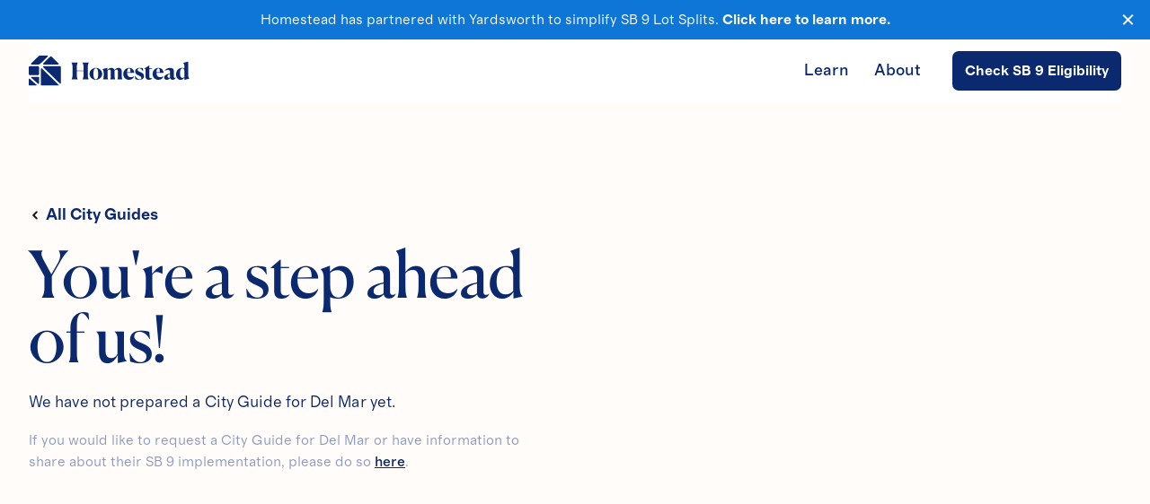

--- FILE ---
content_type: text/html
request_url: https://www.myhomestead.com/sb9-city-guide/del-mar
body_size: 17301
content:
<!DOCTYPE html><!-- Last Published: Mon Oct 07 2024 19:58:41 GMT+0000 (Coordinated Universal Time) --><html data-wf-domain="www.myhomestead.com" data-wf-page="62997604ff4e41a29dce1221" data-wf-site="62991039b7e9b6adc5d4bf89" lang="en" data-wf-collection="62997604ff4e4112b9ce121f" data-wf-item-slug="del-mar"><head><meta charset="utf-8"/><title>SB 9 City Guide for Del Mar - Homestead</title><meta content="The comprehensive guide to California&#x27;s new lot split and duplex bill for Del Mar. Learn where, what, and how much you can build with SB 9 in Del Mar." name="description"/><meta content="SB 9 City Guide for Del Mar - Homestead" property="og:title"/><meta content="The comprehensive guide to California&#x27;s new lot split and duplex bill for Del Mar. Learn where, what, and how much you can build with SB 9 in Del Mar." property="og:description"/><meta content="" property="og:image"/><meta content="SB 9 City Guide for Del Mar - Homestead" property="twitter:title"/><meta content="The comprehensive guide to California&#x27;s new lot split and duplex bill for Del Mar. Learn where, what, and how much you can build with SB 9 in Del Mar." property="twitter:description"/><meta content="" property="twitter:image"/><meta property="og:type" content="website"/><meta content="summary_large_image" name="twitter:card"/><meta content="width=device-width, initial-scale=1" name="viewport"/><meta content="google-site-verification=Sm7dThijkXv-ued4Y1obN1GlLYkVAu6ji-0wQdT0rj8" name="google-site-verification"/><link href="https://cdn.prod.website-files.com/62991039b7e9b6adc5d4bf89/css/myhomestead.webflow.5257cdedb.css" rel="stylesheet" type="text/css"/><script type="text/javascript">!function(o,c){var n=c.documentElement,t=" w-mod-";n.className+=t+"js",("ontouchstart"in o||o.DocumentTouch&&c instanceof DocumentTouch)&&(n.className+=t+"touch")}(window,document);</script><link href="https://cdn.prod.website-files.com/62991039b7e9b6adc5d4bf89/62b21f16c52c9ce9e3f862a2_32.png" rel="shortcut icon" type="image/x-icon"/><link href="https://cdn.prod.website-files.com/62991039b7e9b6adc5d4bf89/62b21f1ac52c9c5b04f862ad_256.png" rel="apple-touch-icon"/><style>
body {
    -moz-osx-font-smoothing: grayscale;
    -webkit-font-smoothing: antialiased;
}
select, input, textarea { 
  -webkit-appearance: none;
}
</style>
<!-- Google Tag Manager -->
<script>(function(w,d,s,l,i){w[l]=w[l]||[];w[l].push({'gtm.start':
new Date().getTime(),event:'gtm.js'});var f=d.getElementsByTagName(s)[0],
j=d.createElement(s),dl=l!='dataLayer'?'&l='+l:'';j.async=true;j.src=
'https://www.googletagmanager.com/gtm.js?id='+i+dl;f.parentNode.insertBefore(j,f);
})(window,document,'script','dataLayer','GTM-WVC49DW');</script>
<!-- End Google Tag Manager -->
<!-- Mapbox -->
<link href="https://api.mapbox.com/mapbox-gl-js/v2.6.0/mapbox-gl.css" rel="stylesheet">
<script src="https://api.mapbox.com/mapbox-gl-js/v2.6.0/mapbox-gl.js"></script>
<!-- End Mapbox --></head><body><div class="announcement-bar"><div class="main-container"><div class="announcement-contents"><div class="text-block-4">Homestead has partnered with Yardsworth to simplify SB 9 Lot Splits. <a href="https://yardsworth.com/?utm_source=top-bar&amp;utm_medium=web&amp;utm_campaign=homestead" target="_blank" class="announcement-link text-white">Click here to learn more.</a></div></div></div><img src="https://cdn.prod.website-files.com/62991039b7e9b6adc5d4bf89/6299103ab7e9b6941ad4bfcf_icon-cross-white.svg" loading="lazy" alt="" class="announcement-cross"/></div><div class="global-styles w-embed"><style>
/* Brown Box Shadow */
.h_ui-over-bottom-left, .feature-box.h_speckles, .h_city-guide-snippet-wrapper, .map-address-card, .search-terms-wrapper, .map-feasibility-card {
		border-radius: 7px;
    box-shadow: 0px 100px 80px rgba(221, 199, 185, 0.44), 0px 41.7776px 33.4221px rgba(221, 199, 185, 0.316296), 0px 22.3363px 17.869px rgba(221, 199, 185, 0.262287), 0px 12.5216px 10.0172px rgba(221, 199, 185, 0.22), 0px 6.6501px 5.32008px rgba(221, 199, 185, 0.177713), 0px 2.76726px 2.21381px rgba(221, 199, 185, 0.123704);
}
/* Pink Box Shadow */
.h_pricing-table{
		box-shadow: 0px 100px 80px rgba(148, 24, 9, 0.07), 0px 41.7776px 33.4221px rgba(148, 24, 9, 0.0503198), 0px 22.3363px 17.869px rgba(148, 24, 9, 0.0417275), 0px 12.5216px 10.0172px rgba(148, 24, 9, 0.035), 0px 6.6501px 5.32008px rgba(148, 24, 9, 0.0282725), 0px 2.76726px 2.21381px rgba(148, 24, 9, 0.0196802);
}

.h_product-image {
	filter: drop-shadow(0px 41.7776px 33.4221px rgba(148, 24, 9, 0.0503198));
}

.h_guide-box {
		border-radius: 7px;
    box-shadow: 0px 100px 80px rgba(148, 24, 9, 0.07), 0px 41.7776px 33.4221px rgba(148, 24, 9, 0.0503198), 0px 22.3363px 17.869px rgba(148, 24, 9, 0.0417275), 0px 12.5216px 10.0172px rgba(148, 24, 9, 0.035), 0px 6.6501px 5.32008px rgba(148, 24, 9, 0.0282725), 0px 2.76726px 2.21381px rgba(148, 24, 9, 0.0196802);
}

.h_bg-speckle, .h_bg-speckle-hero {
	 -webkit-mask-image: -webkit-linear-gradient(rgba(0, 0, 0, 1.0), transparent);
   mask-image: linear-gradient(rgba(0, 0, 0, 1.0), transparent);
}

.testimonial-cards-wrapper-1 {
  position: absolute;
  white-space: nowrap;
  will-change: transform;
  animation: marquee-horizontal 180s linear infinite;
  /* manipulate the speed of the marquee by changing "40s" line above*/
}

@keyframes marquee-horizontal {
  from { transform: translateX(0); }
  to { transform: translateX(-50%); }
}

.testimonial-cards-wrapper-2 {
  position: absolute;
  white-space: nowrap;
  will-change: transform;
  animation: marquee-horizontal-2 180s linear infinite;
  /* manipulate the speed of the marquee by changing "40s" line above*/
}

@keyframes marquee-horizontal-2 {
  from { transform: translateX(-50%); }
  to { transform: translateX(0); }
}

.h_blog-page-featured-wrapper h3,
.h_container-small h4,
.blog-post-link .h_cms-list-heading {
	text-decoration-color: transparent;
	text-decoration-style: solid;
	text-decoration-line: underline;
	transition: text-decoration-color 0.2s ease-in-out;
}

.h_blog-page-featured-wrapper:hover h3,
.h_container-small:hover h4,
.blog-post-link:hover .h_cms-list-heading {
	text-decoration-color: inherit;
}

.dont-break-out {
  /* These are technically the same, but use both */
  overflow-wrap: break-word;
  word-wrap: break-word;
  -ms-word-break: break-all;
  /* This is the dangerous one in WebKit, as it breaks things wherever */
  word-break: break-all;
  /* Instead use this non-standard one: */
  word-break: break-word;
  /* Adds a hyphen where the word breaks, if supported (No Blink) */
  -ms-hyphens: auto;
  -moz-hyphens: auto;
  -webkit-hyphens: auto;
  hyphens: auto;
}

.share-circle-button {
box-shadow: rgba(0, 0, 0, 0.25) 0px 54px 55px, rgba(0, 0, 0, 0.12) 0px -12px 30px, rgba(0, 0, 0, 0.12) 0px 4px 6px, rgba(0, 0, 0, 0.17) 0px 12px 13px, rgba(0, 0, 0, 0.09) 0px -3px 5px;
}
</style></div><div class="w-condition-invisible"><div class="h_navbar-wrapper-city"><div class="main-container"><div data-collapse="medium" data-animation="default" data-duration="400" data-easing="ease" data-easing2="ease" role="banner" class="navbar w-nav"><div class="navbar-row"><div class="navbar-left-content"><a href="/" class="h_brand w-nav-brand"><img src="https://cdn.prod.website-files.com/62991039b7e9b6adc5d4bf89/62aa77f320dbb711b2e5455d_logo-white.svg" alt=""/></a></div><div class="navbar-right-content"><nav role="navigation" class="nav-menu w-nav-menu"><a href="/learn" class="nav-link text-white w-nav-link">Learn</a><a href="/about" class="nav-link text-white w-nav-link">About</a></nav><a href="https://search.myhomestead.com" class="button small nav-button w-inline-block"><div>Check SB 9 Eligibility</div></a><div class="menu-button w-nav-button"><img src="https://cdn.prod.website-files.com/62991039b7e9b6adc5d4bf89/62b13fc8ef2fc25ce1d4b719_icon-menu-white.svg" alt="" class="menu-button-icon"/></div></div></div></div></div></div><div class="section"><div class="main-container"><div class="w-layout-grid grid-halves h_hero-margin"><div id="w-node-_669cfb9b-a482-6350-5c00-e7052ea9853e-9dce1221" class="container"><div class="cms-title-link"><a href="/sb9-city-guide" class="arrow-link w-inline-block"><div class="arrow-link-top"><img src="https://cdn.prod.website-files.com/62991039b7e9b6adc5d4bf89/6299103ab7e9b6e23ed4bfcd_icon-chevron-left-white.svg" alt="" class="arrow-link-icon"/><div class="text-white">All City Guides</div></div><div class="arrow-link-underline-wrapper"><div class="arrow-link-underline h_city-guide"></div></div></a></div><div class="section-title reduced-margin"><div class="h_eyebrow-text-reduced-margin h_guide-text-a w-condition-invisible">the sb 9 city guide for</div><div class="h_eyebrow-text-reduced-margin h_guide-text-a-minus w-condition-invisible">the sb 9 city guide for</div><div class="h_eyebrow-text-reduced-margin h_guide-text-b-plus w-condition-invisible">the sb 9 city guide for</div><div class="h_eyebrow-text-reduced-margin h_guide-text-b">the sb 9 city guide for</div><div class="h_eyebrow-text-reduced-margin h_guide-text-c w-condition-invisible">the sb 9 city guide for</div><div class="h_eyebrow-text-reduced-margin h_guide-text-d w-condition-invisible">the sb 9 city guide for</div><div class="h_eyebrow-unincorporated w-condition-invisible">unincorporated</div><h1 class="text-white h_guide-h1">Del Mar</h1><h1 class="text-white h_guide-h1 w-condition-invisible">San Diego County</h1></div><div class="hero-grade-wrapper"><div><div class="city-grade-large">B</div></div><div class="bottom-margin-16"><div class="grade-bottom-border"></div><div class="grade-text">Grade</div><div class="grade-bottom-border"></div></div><div class="report-text w-condition-invisible">very friendly</div><div class="report-text w-condition-invisible">very friendly</div><div class="report-text w-condition-invisible">friendly</div><div class="report-text">friendly</div><div class="report-text w-condition-invisible">restrictive</div><div class="report-grade-wording w-condition-invisible">very restrictive</div></div></div></div></div><div class="h_guide-background-wrapper"><div class="h_bg-speckle-hero"></div><div class="h_guide-background-a w-condition-invisible"></div><div class="h_guide-background-a-minus w-condition-invisible"></div><div class="h_guide-background-b-plus w-condition-invisible"></div><div class="h_guide-background-b"></div><div class="h_guide-background-c w-condition-invisible"></div><div class="h_guide-background-d w-condition-invisible"></div></div><div class="h_guide-background-image-wrapper"><img src="https://cdn.prod.website-files.com/62991039b7e9b6adc5d4bf89/62abb21625e3ead578fa6598_background-a.png" loading="lazy" sizes="100vw" srcset="https://cdn.prod.website-files.com/62991039b7e9b6adc5d4bf89/62abb21625e3ead578fa6598_background-a-p-500.png 500w, https://cdn.prod.website-files.com/62991039b7e9b6adc5d4bf89/62abb21625e3ead578fa6598_background-a-p-800.png 800w, https://cdn.prod.website-files.com/62991039b7e9b6adc5d4bf89/62abb21625e3ead578fa6598_background-a-p-1080.png 1080w, https://cdn.prod.website-files.com/62991039b7e9b6adc5d4bf89/62abb21625e3ead578fa6598_background-a-p-1600.png 1600w, https://cdn.prod.website-files.com/62991039b7e9b6adc5d4bf89/62abb21625e3ead578fa6598_background-a-p-2000.png 2000w, https://cdn.prod.website-files.com/62991039b7e9b6adc5d4bf89/62abb21625e3ead578fa6598_background-a.png 2274w" alt="" class="h_guide-image-background w-condition-invisible"/><img src="https://cdn.prod.website-files.com/62991039b7e9b6adc5d4bf89/62abb21625e3ead578fa6598_background-a.png" loading="lazy" sizes="100vw" srcset="https://cdn.prod.website-files.com/62991039b7e9b6adc5d4bf89/62abb21625e3ead578fa6598_background-a-p-500.png 500w, https://cdn.prod.website-files.com/62991039b7e9b6adc5d4bf89/62abb21625e3ead578fa6598_background-a-p-800.png 800w, https://cdn.prod.website-files.com/62991039b7e9b6adc5d4bf89/62abb21625e3ead578fa6598_background-a-p-1080.png 1080w, https://cdn.prod.website-files.com/62991039b7e9b6adc5d4bf89/62abb21625e3ead578fa6598_background-a-p-1600.png 1600w, https://cdn.prod.website-files.com/62991039b7e9b6adc5d4bf89/62abb21625e3ead578fa6598_background-a-p-2000.png 2000w, https://cdn.prod.website-files.com/62991039b7e9b6adc5d4bf89/62abb21625e3ead578fa6598_background-a.png 2274w" alt="" class="h_guide-image-background w-condition-invisible"/><img src="https://cdn.prod.website-files.com/62991039b7e9b6adc5d4bf89/62abb14c526fd15123a3c32a_background-b%2B.png" loading="lazy" sizes="100vw" srcset="https://cdn.prod.website-files.com/62991039b7e9b6adc5d4bf89/62abb14c526fd15123a3c32a_background-b%2B-p-500.png 500w, https://cdn.prod.website-files.com/62991039b7e9b6adc5d4bf89/62abb14c526fd15123a3c32a_background-b%2B-p-800.png 800w, https://cdn.prod.website-files.com/62991039b7e9b6adc5d4bf89/62abb14c526fd15123a3c32a_background-b%2B-p-1080.png 1080w, https://cdn.prod.website-files.com/62991039b7e9b6adc5d4bf89/62abb14c526fd15123a3c32a_background-b%2B-p-1600.png 1600w, https://cdn.prod.website-files.com/62991039b7e9b6adc5d4bf89/62abb14c526fd15123a3c32a_background-b%2B-p-2000.png 2000w, https://cdn.prod.website-files.com/62991039b7e9b6adc5d4bf89/62abb14c526fd15123a3c32a_background-b%2B.png 2274w" alt="" class="h_guide-image-background w-condition-invisible"/><img src="https://cdn.prod.website-files.com/62991039b7e9b6adc5d4bf89/62abb0b16e6938a32c30c0fc_background-b.png" loading="lazy" sizes="100vw" srcset="https://cdn.prod.website-files.com/62991039b7e9b6adc5d4bf89/62abb0b16e6938a32c30c0fc_background-b-p-500.png 500w, https://cdn.prod.website-files.com/62991039b7e9b6adc5d4bf89/62abb0b16e6938a32c30c0fc_background-b-p-800.png 800w, https://cdn.prod.website-files.com/62991039b7e9b6adc5d4bf89/62abb0b16e6938a32c30c0fc_background-b-p-1080.png 1080w, https://cdn.prod.website-files.com/62991039b7e9b6adc5d4bf89/62abb0b16e6938a32c30c0fc_background-b-p-1600.png 1600w, https://cdn.prod.website-files.com/62991039b7e9b6adc5d4bf89/62abb0b16e6938a32c30c0fc_background-b-p-2000.png 2000w, https://cdn.prod.website-files.com/62991039b7e9b6adc5d4bf89/62abb0b16e6938a32c30c0fc_background-b.png 2274w" alt="" class="h_guide-image-background"/><img src="https://cdn.prod.website-files.com/62991039b7e9b6adc5d4bf89/62abb19b00fdd436f9d50bff_background-c.png" loading="lazy" sizes="100vw" srcset="https://cdn.prod.website-files.com/62991039b7e9b6adc5d4bf89/62abb19b00fdd436f9d50bff_background-c-p-500.png 500w, https://cdn.prod.website-files.com/62991039b7e9b6adc5d4bf89/62abb19b00fdd436f9d50bff_background-c-p-800.png 800w, https://cdn.prod.website-files.com/62991039b7e9b6adc5d4bf89/62abb19b00fdd436f9d50bff_background-c-p-1080.png 1080w, https://cdn.prod.website-files.com/62991039b7e9b6adc5d4bf89/62abb19b00fdd436f9d50bff_background-c-p-1600.png 1600w, https://cdn.prod.website-files.com/62991039b7e9b6adc5d4bf89/62abb19b00fdd436f9d50bff_background-c-p-2000.png 2000w, https://cdn.prod.website-files.com/62991039b7e9b6adc5d4bf89/62abb19b00fdd436f9d50bff_background-c.png 2274w" alt="" class="h_guide-image-background w-condition-invisible"/><img src="https://cdn.prod.website-files.com/62991039b7e9b6adc5d4bf89/62abb1de7da4f83734274bcb_background-d.png" loading="lazy" sizes="100vw" srcset="https://cdn.prod.website-files.com/62991039b7e9b6adc5d4bf89/62abb1de7da4f83734274bcb_background-d-p-500.png 500w, https://cdn.prod.website-files.com/62991039b7e9b6adc5d4bf89/62abb1de7da4f83734274bcb_background-d-p-800.png 800w, https://cdn.prod.website-files.com/62991039b7e9b6adc5d4bf89/62abb1de7da4f83734274bcb_background-d-p-1080.png 1080w, https://cdn.prod.website-files.com/62991039b7e9b6adc5d4bf89/62abb1de7da4f83734274bcb_background-d-p-1600.png 1600w, https://cdn.prod.website-files.com/62991039b7e9b6adc5d4bf89/62abb1de7da4f83734274bcb_background-d-p-2000.png 2000w, https://cdn.prod.website-files.com/62991039b7e9b6adc5d4bf89/62abb1de7da4f83734274bcb_background-d.png 2274w" alt="" class="h_guide-image-background w-condition-invisible"/></div></div><div class="section bg-white h_overflow-hidden h_guide-main-section"><div class="main-container"><div class="w-layout-grid customer-story-grid"><div id="w-node-ccf822a0-9c47-a442-17b1-0a5c857fb914-9dce1221" class="w-layout-grid h_customer-story-sidebar"><div id="w-node-bc0f4f55-d823-54ac-759c-dde825aae57b-9dce1221" class="sidebar-section"><h4 class="no-bottom-margin">Del Mar</h4><div class="h_text-blue text-bold">San Diego County</div></div><div id="w-node-f02e64d4-ac0b-61c5-21d8-5c5948de4c87-9dce1221" class="sidebar-section"><a href="#intro" class="h_sidebar-link">Introduction</a><a href="#build" class="h_sidebar-link">What can I build?</a><a href="#where" class="h_sidebar-link">Where can I build?</a><a href="#renting" class="h_sidebar-link">Renting &amp; Selling</a><a href="#other" class="h_sidebar-link">Other Requirements</a></div><div id="w-node-e67586c6-3c14-e6e1-fbd3-2c62f9935d0c-9dce1221" class="sidebar-section"><a href="#" class="h_sidebar-link">Summary</a></div><div id="w-node-_309c4a7c-2004-2e05-3e0b-ee3e87d5394b-9dce1221" class="sidebar-section"><a href="#eligibility" class="h_sidebar-link">Eligibility</a></div></div><div id="w-node-_060720fa-1ec4-a512-852c-d08cb63378dd-9dce1221" class="container-large"><div id="intro" class="section-title"><div class="customer-story-quote"><div class="extra-large-text customer-story-quote">We&#x27;ve given Del Mar a B for its standard approach to the implementation of SB 9, which includes some regulations.</div><div class="quote-author-row"><div class="fine-print-text text-bold">Last Updated: </div><div class="fine-print-text">October 6, 2023</div></div><div class="quote-author-row"><div class="fine-print-text h_text-grey">If you feel this grade was given incorrectly, please <a href="https://airtable.com/shrb8xTaae51VzdFG">contact us</a>.</div></div></div><div class="h_grade-snippet"><div class="ui-snippet-body"><div class="w-layout-grid ui-snippet-rows"><div class="ui-snippet-row"><div class="ui-snippet-row"><img src="https://cdn.prod.website-files.com/62991039b7e9b6adc5d4bf89/62aff0e1d95a845ce64398ae_help-circle.svg" loading="lazy" alt="" class="h_ui-snippet-icon"/><div class="ui-snippe-title-large">What&#x27;s SB 9?</div></div></div><div>SB 9 is a state bill that was created to address California&#x27;s housing crisis. It allows Californians more flexibility with their urban property than they&#x27;ve ever had before.</div></div></div></div></div><div id="build" class="section-title"><div class="h_guide-group"><h2>What can I build?</h2><div class="horizontal-rule h_guide-increased-margin"></div><div class="large-text h_text-grey">You have three options for an SB 9 project</div></div><div class="section-title h_position-relative"><div class="container"><h3 class="h_regular-weight no-bottom-margin">Option 1: <span class="h_text-blue">Lot Split</span></h3><div class="large-text h_text-grey">Divide your lot into two parcels; building on the new lot is allowed</div><div class="horizontal-rule h_guide-increased-margin"></div><div class="small-text h_bottom-margin-16">Your lot must be at least 2,400 sqft and can be divided 50/50 or 60/40</div><div class="h_badge-wrapper"><div class="h_tag-standard"><div class="fine-print-text">sb 9 standard</div></div></div></div><img src="https://cdn.prod.website-files.com/62991039b7e9b6adc5d4bf89/62abef7b0d10976bd5412cd4_lot-split.png" loading="lazy" sizes="100vw" srcset="https://cdn.prod.website-files.com/62991039b7e9b6adc5d4bf89/62abef7b0d10976bd5412cd4_lot-split-p-500.png 500w, https://cdn.prod.website-files.com/62991039b7e9b6adc5d4bf89/62abef7b0d10976bd5412cd4_lot-split-p-800.png 800w, https://cdn.prod.website-files.com/62991039b7e9b6adc5d4bf89/62abef7b0d10976bd5412cd4_lot-split-p-1080.png 1080w, https://cdn.prod.website-files.com/62991039b7e9b6adc5d4bf89/62abef7b0d10976bd5412cd4_lot-split-p-1600.png 1600w, https://cdn.prod.website-files.com/62991039b7e9b6adc5d4bf89/62abef7b0d10976bd5412cd4_lot-split-p-2000.png 2000w, https://cdn.prod.website-files.com/62991039b7e9b6adc5d4bf89/62abef7b0d10976bd5412cd4_lot-split.png 2077w" alt="" class="h_guide-option-image"/></div><div class="section-title h_position-relative"><div class="container"><h3 class="h_regular-weight no-bottom-margin">Option 2: <span class="h_text-blue">Two-Units</span></h3><div class="h_bottom-margin-16"><div class="large-text h_text-grey h_inline">Keep your parcel as is, and add </div><div class="large-text h_text-grey h_inline w-dyn-bind-empty"></div></div><div class="h_badge-wrapper"><div class="w-condition-invisible"><div class="h_tag-very-friendly"><div class="fine-print-text">very friendly</div></div></div><div class="w-condition-invisible"><div class="h_tag-friendly"><div class="fine-print-text">friendly</div></div></div><div class="w-condition-invisible"><div class="h_tag-standard"><div class="fine-print-text">sb 9 standard</div></div></div><div class="w-condition-invisible"><div class="h_tag-restrictive"><div class="fine-print-text">restrictive</div></div></div><div class="w-condition-invisible"><div class="h_tag-very-restrictive"><div class="fine-print-text">very restrictive</div></div></div></div></div><img src="https://cdn.prod.website-files.com/62991039b7e9b6adc5d4bf89/62abf35c1def39ef26c29c28_two-units.png" loading="lazy" sizes="100vw" srcset="https://cdn.prod.website-files.com/62991039b7e9b6adc5d4bf89/62abf35c1def39ef26c29c28_two-units-p-500.png 500w, https://cdn.prod.website-files.com/62991039b7e9b6adc5d4bf89/62abf35c1def39ef26c29c28_two-units-p-800.png 800w, https://cdn.prod.website-files.com/62991039b7e9b6adc5d4bf89/62abf35c1def39ef26c29c28_two-units-p-1080.png 1080w, https://cdn.prod.website-files.com/62991039b7e9b6adc5d4bf89/62abf35c1def39ef26c29c28_two-units-p-1600.png 1600w, https://cdn.prod.website-files.com/62991039b7e9b6adc5d4bf89/62abf35c1def39ef26c29c28_two-units-p-2000.png 2000w, https://cdn.prod.website-files.com/62991039b7e9b6adc5d4bf89/62abf35c1def39ef26c29c28_two-units.png 2084w" alt="" class="h_guide-option-image"/></div><div class="section-title h_position-relative"><div class="container"><h3 class="h_regular-weight no-bottom-margin">Option 3: <span class="h_text-blue">Lot Split &amp; Two-Units</span></h3><div class="h_bottom-margin-16"><div class="large-text h_text-grey h_inline">A mix of the above: divide your parcel, and add </div><div class="large-text h_text-grey h_inline w-dyn-bind-empty"></div></div><div class="h_badge-wrapper"><div class="w-condition-invisible"><div class="h_tag-very-friendly"><div class="fine-print-text">very friendly</div></div></div><div class="w-condition-invisible"><div class="h_tag-friendly"><div class="fine-print-text">friendly</div></div></div><div class="w-condition-invisible"><div class="h_tag-standard"><div class="fine-print-text">sb 9 standard</div></div></div><div class="w-condition-invisible"><div class="h_tag-restrictive"><div class="fine-print-text">restrictive</div></div></div><div class="w-condition-invisible"><div class="h_tag-very-restrictive"><div class="fine-print-text">very restrictive</div></div></div></div></div><img src="https://cdn.prod.website-files.com/62991039b7e9b6adc5d4bf89/62abf4379e2a1d6a0a20da19_lot-split-two-units.png" loading="lazy" sizes="100vw" srcset="https://cdn.prod.website-files.com/62991039b7e9b6adc5d4bf89/62abf4379e2a1d6a0a20da19_lot-split-two-units-p-500.png 500w, https://cdn.prod.website-files.com/62991039b7e9b6adc5d4bf89/62abf4379e2a1d6a0a20da19_lot-split-two-units-p-800.png 800w, https://cdn.prod.website-files.com/62991039b7e9b6adc5d4bf89/62abf4379e2a1d6a0a20da19_lot-split-two-units-p-1080.png 1080w, https://cdn.prod.website-files.com/62991039b7e9b6adc5d4bf89/62abf4379e2a1d6a0a20da19_lot-split-two-units-p-1600.png 1600w, https://cdn.prod.website-files.com/62991039b7e9b6adc5d4bf89/62abf4379e2a1d6a0a20da19_lot-split-two-units-p-2000.png 2000w, https://cdn.prod.website-files.com/62991039b7e9b6adc5d4bf89/62abf4379e2a1d6a0a20da19_lot-split-two-units.png 2074w" alt="" class="h_guide-option-image"/></div><div class="ui-snippet w-condition-invisible"><div class="ui-snippet-body"><div class="w-layout-grid ui-snippet-rows"><div class="ui-snippet-row"><div class="ui-snippet-row"><div class="ui-snippe-title-large">Building max size</div></div></div><div id="w-node-_92e707f2-67f9-7193-ed46-28087f9f70cc-9dce1221"><div class="large-text h_inline">In </div><div class="large-text h_inline">Del Mar</div><div class="large-text h_inline">, new units can be <span class="text-bold">up to </span></div><div class="large-text text-bold h_inline w-dyn-bind-empty"></div><div class="large-text h_inline"> <span class="text-bold">sq ft</span>. This is half the size of the median single family home in California.</div></div><div class="h_badge-wrapper h_bottom-margin-16"><div class="h_tag-very-restrictive"><div>very restrictive</div></div></div><div id="w-node-fc403e95-b389-d47a-ba59-3fa916a02400-9dce1221" class="h_filter-button h_median-size"><div><div class="h_large-text-max-size h_inline">California median home size</div></div><div><div class="h_large-text-max-size">1,700 sq ft</div></div></div><div id="w-node-_047e3413-c2e9-5cc7-03ec-3b4dfb9bbc2c-9dce1221" class="div-block-2"><div id="w-node-fe0fd28d-10d9-3680-a0ed-d959ee0a60d9-9dce1221" class="h_filter-button h_restrictive-size"><div><div class="h_large-text-max-size h_inline">Del Mar</div><div class="h_large-text-max-size h_inline"> SB 9 Limit</div></div><div class="h_mobile-hide"><div class="large-text h_inline w-dyn-bind-empty"></div><div class="large-text h_inline"> sq ft</div></div></div><div class="h_desktop-hide"><div class="h_large-text-max-size h_inline w-dyn-bind-empty"></div><div class="h_large-text-max-size h_inline"> sq ft</div></div></div></div></div></div></div><div id="where" class="section-title"><div class="h_guide-group"><h2>Where can I build?</h2><div class="horizontal-rule h_guide-increased-margin"></div><div class="large-text h_text-grey h_bottom-margin-16">You can build in single-family residential zones</div><div class="h_badge-wrapper"><div class="w-condition-invisible"><div class="h_tag-very-friendly"><div class="fine-print-text">very friendly</div></div></div><div class="w-condition-invisible"><div class="h_tag-friendly"><div class="fine-print-text">friendly</div></div></div><div class="w-condition-invisible"><div class="h_tag-standard"><div class="fine-print-text">sb 9 standard</div></div></div><div class="w-condition-invisible"><div class="h_tag-restrictive"><div class="fine-print-text">restrictive</div></div></div><div class="w-condition-invisible"><div class="h_tag-very-restrictive"><div class="fine-print-text">very restrictive</div></div></div></div></div><div class="h_guide-group"><h3 class="h_regular-weight">Places where you can&#x27;t build</h3><div class="w-layout-grid cg-tags-list"><div id="w-node-_096551de-21e0-3891-04cb-86851381aa19-9dce1221" class="tags-list-item"><div class="tags-list-text">Prime farmland</div><div class="h_tag-standard"><div class="fine-print-text">sb 9 standard</div></div></div><div id="w-node-_096551de-21e0-3891-04cb-86851381aa1e-9dce1221" class="tags-list-item"><div class="tags-list-text">Hazardous waste sites</div><div class="h_tag-standard"><div class="fine-print-text">sb 9 standard</div></div></div><div id="w-node-_096551de-21e0-3891-04cb-86851381aa23-9dce1221" class="tags-list-item"><div class="tags-list-text">High &amp; very high fire severity zones<br/></div><div class="h_tag-standard"><div class="fine-print-text">sb 9 standard</div></div></div><div id="w-node-_096551de-21e0-3891-04cb-86851381aa29-9dce1221" class="tags-list-item"><div class="tags-list-text">Lands identified for conservation of protected species&#x27; habitat</div><div class="h_tag-standard"><div class="fine-print-text">sb 9 standard</div></div></div><div id="w-node-_096551de-21e0-3891-04cb-86851381aa2e-9dce1221" class="tags-list-item w-condition-invisible"><div class="tags-list-text">Vacant Lots<span class="span-red">*</span></div><div class="h_tag-very-restrictive"><div class="fine-print-text">very restrictive</div></div></div><div id="w-node-_096551de-21e0-3891-04cb-86851381aa35-9dce1221" class="tags-list-item"><div class="tags-list-text">Historical Zones</div><div class="h_tag-standard"><div class="fine-print-text">sb 9 standard</div></div></div></div><div class="w-layout-grid blog-links-wrapper"><a id="w-node-bc792881-2c6a-b892-0bed-8a4cb7195d58-9dce1221" href="https://www.myhomestead.com/blog/sb9-fire-zones" target="_blank" class="blog-link-tag w-inline-block"><div class="fine-print-text">SB 9 in Very High Fire Severity Areas</div><img src="https://cdn.prod.website-files.com/62991039b7e9b6adc5d4bf89/62a11c7cc84c89515664b235_arrow-up-right.svg" loading="lazy" alt="" class="blog-link-arrow"/></a><a id="w-node-bc792881-2c6a-b892-0bed-8a4cb7195d5c-9dce1221" href="https://www.myhomestead.com/blog/sb9-conservation-zones" target="_blank" class="blog-link-tag w-inline-block"><div class="fine-print-text">SB 9 in Conservation zones</div><img src="https://cdn.prod.website-files.com/62991039b7e9b6adc5d4bf89/62a11c7cc84c89515664b235_arrow-up-right.svg" loading="lazy" alt="" class="blog-link-arrow"/></a></div></div><div class="h_guide-group"><h3 class="h_regular-weight">May require additional permits</h3><div class="w-layout-grid cg-tags-list"><div id="w-node-_0cc529e3-bd26-9a07-b3f7-0dc71eff821d-9dce1221" class="tags-list-item"><div class="tags-list-text">Earthquake fault lines</div><div class="h_tag-standard"><div class="fine-print-text">sb 9 standard</div></div></div><div id="w-node-_0cc529e3-bd26-9a07-b3f7-0dc71eff8222-9dce1221" class="tags-list-item"><div class="tags-list-text">Areas of high landslide and liquefaction risk</div><div class="h_tag-standard"><div class="fine-print-text">sb 9 standard</div></div></div><div id="w-node-_0cc529e3-bd26-9a07-b3f7-0dc71eff8227-9dce1221" class="tags-list-item"><div class="tags-list-text">FEMA 1% annual chance flood (100-year flood) zones and floodways<br/></div><div class="h_tag-standard"><div class="fine-print-text">sb 9 standard</div></div></div><div id="w-node-_0cc529e3-bd26-9a07-b3f7-0dc71eff822d-9dce1221" class="tags-list-item w-condition-invisible"><div class="tags-list-text">Coastal areas</div><div class="h_badge-wrapper"><div><div class="h_tag-standard"><div class="fine-print-text">sb 9 standard</div></div></div><div class="w-condition-invisible"><div class="h_tag-very-restrictive"><div class="fine-print-text">very restrictive</div></div></div></div></div></div><div class="w-layout-grid blog-links-wrapper"><a id="w-node-_4b52d670-929d-863f-c7a8-86e3adb5c306-9dce1221" href="https://www.myhomestead.com/blog/sb9-earthquake-zones" target="_blank" class="blog-link-tag w-inline-block"><div class="fine-print-text">SB 9 in Earthquake zones</div><img src="https://cdn.prod.website-files.com/62991039b7e9b6adc5d4bf89/62a11c7cc84c89515664b235_arrow-up-right.svg" loading="lazy" alt="" class="blog-link-arrow"/></a><a id="w-node-_4b52d670-929d-863f-c7a8-86e3adb5c30a-9dce1221" href="https://www.myhomestead.com/blog/sb9-flood-zones" target="_blank" class="blog-link-tag w-inline-block"><div class="fine-print-text">SB 9 in Flood zones</div><img src="https://cdn.prod.website-files.com/62991039b7e9b6adc5d4bf89/62a11c7cc84c89515664b235_arrow-up-right.svg" loading="lazy" alt="" class="blog-link-arrow"/></a></div></div><div class="h_guide-group"><h3 class="h_regular-weight">Building that can&#x27;t be demolished</h3><div class="w-layout-grid cg-tags-list"><div id="w-node-_2ac7d063-0650-eca4-4d27-c76087723f5e-9dce1221" class="tags-list-item"><div class="tags-list-text">Officially recognized low-income housing</div><div class="h_tag-standard"><div class="fine-print-text">sb 9 standard</div></div></div><div id="w-node-_2ac7d063-0650-eca4-4d27-c76087723f63-9dce1221" class="tags-list-item"><div class="tags-list-text">Rent-controlled housing</div><div class="h_tag-standard"><div class="fine-print-text">sb 9 standard</div></div></div><div id="w-node-_2ac7d063-0650-eca4-4d27-c76087723f68-9dce1221" class="tags-list-item"><div class="tags-list-text">Housing that has been occupied by a tenant in the last 3 years<br/></div><div class="h_tag-standard"><div class="fine-print-text">sb 9 standard</div></div></div></div><div class="w-layout-grid blog-links-wrapper _1-col"><a id="w-node-_15ad4760-47db-52ac-a456-9cecdd529b41-9dce1221" href="https://www.myhomestead.com/blog/sb9-occupancy" target="_blank" class="blog-link-tag w-inline-block"><div class="fine-print-text">SB 9 Occupancy requirements</div><img src="https://cdn.prod.website-files.com/62991039b7e9b6adc5d4bf89/62a11c7cc84c89515664b235_arrow-up-right.svg" loading="lazy" alt="" class="blog-link-arrow"/></a></div></div></div><div id="renting" class="section-title"><div class="h_guide-group"><h2>Renting &amp; Selling</h2><div class="horizontal-rule h_guide-increased-margin"></div><div class="large-text h_text-grey h_bottom-margin-16">For all development options, resulting units must be residential use only</div><div class="h_badge-wrapper"><div class="w-condition-invisible"><div class="h_tag-very-friendly"><div class="fine-print-text">very friendly</div></div></div><div class="w-condition-invisible"><div class="h_tag-friendly"><div class="fine-print-text">friendly</div></div></div><div class="w-condition-invisible"><div class="h_tag-standard"><div class="fine-print-text">sb 9 standard</div></div></div><div class="w-condition-invisible"><div class="h_tag-restrictive"><div class="fine-print-text">restrictive</div></div></div><div class="w-condition-invisible"><div class="h_tag-very-restrictive"><div class="fine-print-text">very restrictive</div></div></div></div></div><div class="h_guide-group"><h3 class="h_regular-weight">Renting Requirements</h3><div class="w-layout-grid cg-tags-list _2-col"><div id="w-node-c26ee307-b2ad-f427-2dca-fb70c59297c7-9dce1221" class="tags-list-item"><div class="wrapper-inline"><div class="tags-list-text inline">Minimum rental period is </div><div class="tags-list-text inline w-dyn-bind-empty"></div><div class="tags-list-text inline"> days</div></div><div class="h_tag-standard"><div class="fine-print-text">sb 9 standard</div></div></div><div id="w-node-c26ee307-b2ad-f427-2dca-fb70c59297d1-9dce1221" class="tags-list-item"><div class="tags-list-text inline">There is no income requirement for tenants</div><div class="h_badge-wrapper"><div class="w-condition-invisible"><div class="h_tag-very-friendly"><div class="fine-print-text">very friendly</div></div></div><div class="w-condition-invisible"><div class="h_tag-friendly"><div class="fine-print-text">friendly</div></div></div><div class="w-condition-invisible"><div class="h_tag-standard"><div class="fine-print-text">sb 9 standard</div></div></div><div class="w-condition-invisible"><div class="h_tag-restrictive"><div class="fine-print-text">restrictive</div></div></div><div class="w-condition-invisible"><div class="h_tag-very-restrictive"><div class="fine-print-text">very restrictive</div></div></div></div></div><div id="w-node-c26ee307-b2ad-f427-2dca-fb70c59297de-9dce1221" class="margin-top-12"><div id="w-node-c26ee307-b2ad-f427-2dca-fb70c59297df-9dce1221" class="flex-vertical-left"><div id="w-node-c26ee307-b2ad-f427-2dca-fb70c59297e0-9dce1221" class="tags-list-item"><div class="tags-list-text"><span class="text-weight-bold">For Lot Splits,</span> one unit must be owner occupied for three years</div><div class="h_tag-standard"><div class="fine-print-text">sb 9 standard</div></div></div></div></div><div id="w-node-c26ee307-b2ad-f427-2dca-fb70c59297e7-9dce1221" class="margin-top-12"><div id="w-node-c26ee307-b2ad-f427-2dca-fb70c59297e8-9dce1221" class="flex-vertical-left"><div id="w-node-c26ee307-b2ad-f427-2dca-fb70c59297e9-9dce1221" class="tags-list-item"><div class="flex-centre-align inline"><div class="tags-list-text inline"><span class="text-weight-bold">For Two-Unit Projects, </span></div><div class="tags-list-text h_inline">all units can be rented</div></div><div class="h_badge-wrapper"><div class="w-condition-invisible"><div class="h_tag-very-friendly"><div class="fine-print-text">very friendly</div></div></div><div class="w-condition-invisible"><div class="h_tag-friendly"><div class="fine-print-text">friendly</div></div></div><div class="w-condition-invisible"><div class="h_tag-standard"><div class="fine-print-text">sb 9 standard</div></div></div><div class="w-condition-invisible"><div class="h_tag-restrictive"><div class="fine-print-text">restrictive</div></div></div><div class="w-condition-invisible"><div class="h_tag-very-restrictive"><div class="fine-print-text">very restrictive</div></div></div></div></div></div></div></div></div><div class="h_guide-group"><h3 class="h_regular-weight">Selling Requirements</h3><div class="w-layout-grid cg-tags-list _2-col"><div id="w-node-f2a918ba-9439-d109-b841-e1e7dc0d1f82-9dce1221" class="margin-top-12"><div id="w-node-f2a918ba-9439-d109-b841-e1e7dc0d1f83-9dce1221" class="flex-vertical-left"><div id="w-node-f2a918ba-9439-d109-b841-e1e7dc0d1f84-9dce1221" class="tags-list-item"><div class="tags-list-text"><span class="text-weight-bold">For Lot Splits,</span> one unit must be owner occupied for three years</div><div class="h_tag-standard"><div class="fine-print-text">sb 9 standard</div></div></div></div></div><div id="w-node-f2a918ba-9439-d109-b841-e1e7dc0d1f8a-9dce1221" class="margin-top-12"><div id="w-node-f2a918ba-9439-d109-b841-e1e7dc0d1f8b-9dce1221" class="flex-vertical-left"><div id="w-node-f2a918ba-9439-d109-b841-e1e7dc0d1f8c-9dce1221" class="tags-list-item"><div class="flex-centre-align inline"><div class="tags-list-text inline"><span class="text-weight-bold">For Two-Unit Projects, </span></div><div class="tags-list-text h_inline">units can not be sold separately</div></div><div class="h_badge-wrapper"><div class="w-condition-invisible"><div class="h_tag-very-friendly"><div class="fine-print-text">very friendly</div></div></div><div class="w-condition-invisible"><div class="h_tag-friendly"><div class="fine-print-text">friendly</div></div></div><div class="w-condition-invisible"><div class="h_tag-standard"><div class="fine-print-text">sb 9 standard</div></div></div><div class="w-condition-invisible"><div class="h_tag-restrictive"><div class="fine-print-text">restrictive</div></div></div><div class="w-condition-invisible"><div class="h_tag-very-restrictive"><div class="fine-print-text">very restrictive</div></div></div></div></div></div></div></div></div></div><div id="other" class="section-title"><div class="h_guide-group"><h2>Additional Requirements</h2><div class="horizontal-rule h_guide-increased-margin"></div><div><div class="large-text h_text-grey h_inline">Here are a few more restrictions and requirements that you should keep in mind when pursuing an SB 9 project in </div><div class="large-text h_text-grey h_inline">Del Mar</div></div></div><div class="h_guide-group"><div class="w-layout-grid cg-tags-list _2-col"><div id="w-node-_7e8ced7b-f586-5087-8def-204587f92a80-9dce1221" class="tags-list-item"><div class="wrapper-inline"><div class="tags-list-text inline">Parking req.</div></div><div class="h_badge-wrapper"><div class="w-condition-invisible"><div class="h_tag-very-friendly"><div class="fine-print-text">very friendly</div></div></div><div class="w-condition-invisible"><div class="h_tag-friendly"><div class="fine-print-text">friendly</div></div></div><div class="w-condition-invisible"><div class="h_tag-standard"><div class="fine-print-text">sb 9 standard</div></div></div><div class="w-condition-invisible"><div class="h_tag-restrictive"><div class="fine-print-text">restrictive</div></div></div><div class="w-condition-invisible"><div class="h_tag-very-restrictive"><div class="fine-print-text">very restrictive</div></div></div></div></div><div id="w-node-_7e8ced7b-f586-5087-8def-204587f92a8e-9dce1221" class="tags-list-item"><div class="tags-list-text inline">Objective Design Review Standards</div><div class="h_badge-wrapper"><div class="w-condition-invisible"><div class="h_tag-very-friendly"><div class="fine-print-text">very friendly</div></div></div><div class="w-condition-invisible"><div class="h_tag-friendly"><div class="fine-print-text">friendly</div></div></div><div class="w-condition-invisible"><div class="h_tag-standard"><div class="fine-print-text">sb 9 standard</div></div></div><div class="w-condition-invisible"><div class="h_tag-restrictive"><div class="fine-print-text">restrictive</div></div></div><div class="w-condition-invisible"><div class="h_tag-very-restrictive"><div class="fine-print-text">very restrictive</div></div></div></div></div><div id="w-node-_7e8ced7b-f586-5087-8def-204587f92a9c-9dce1221" class="tags-list-item"><div class="tags-list-text inline">Landscaping</div><div class="h_badge-wrapper"><div class="w-condition-invisible"><div class="h_tag-very-friendly"><div class="fine-print-text">very friendly</div></div></div><div class="w-condition-invisible"><div class="h_tag-friendly"><div class="fine-print-text">friendly</div></div></div><div class="w-condition-invisible"><div class="h_tag-standard"><div class="fine-print-text">sb 9 standard</div></div></div><div class="w-condition-invisible"><div class="h_tag-restrictive"><div class="fine-print-text">restrictive</div></div></div><div class="w-condition-invisible"><div class="h_tag-very-restrictive"><div class="fine-print-text">very restrictive</div></div></div></div></div><div id="w-node-_7e8ced7b-f586-5087-8def-204587f92aaa-9dce1221" class="tags-list-item"><div class="tags-list-text inline">Fire Safety</div><div class="h_badge-wrapper"><div class="w-condition-invisible"><div class="h_tag-very-friendly"><div class="fine-print-text">very friendly</div></div></div><div class="w-condition-invisible"><div class="h_tag-friendly"><div class="fine-print-text">friendly</div></div></div><div class="w-condition-invisible"><div class="h_tag-standard"><div class="fine-print-text">sb 9 standard</div></div></div><div class="w-condition-invisible"><div class="h_tag-restrictive"><div class="fine-print-text">restrictive</div></div></div><div class="w-condition-invisible"><div class="h_tag-very-restrictive"><div class="fine-print-text">very restrictive</div></div></div></div></div><div id="w-node-_7e8ced7b-f586-5087-8def-204587f92ab8-9dce1221" class="tags-list-item"><div class="tags-list-text inline">Utility req.</div><div class="h_badge-wrapper"><div class="w-condition-invisible"><div class="h_tag-very-friendly"><div class="fine-print-text">very friendly</div></div></div><div class="w-condition-invisible"><div class="h_tag-friendly"><div class="fine-print-text">friendly</div></div></div><div class="w-condition-invisible"><div class="h_tag-standard"><div class="fine-print-text">sb 9 standard</div></div></div><div class="w-condition-invisible"><div class="h_tag-restrictive"><div class="fine-print-text">restrictive</div></div></div><div class="w-condition-invisible"><div class="h_tag-very-restrictive"><div class="fine-print-text">very restrictive</div></div></div></div></div><div id="w-node-_7e8ced7b-f586-5087-8def-204587f92ac6-9dce1221" class="tags-list-item"><div class="tags-list-text inline">Easements req.</div><div class="h_badge-wrapper"><div class="w-condition-invisible"><div class="h_tag-very-friendly"><div class="fine-print-text">very friendly</div></div></div><div class="w-condition-invisible"><div class="h_tag-friendly"><div class="fine-print-text">friendly</div></div></div><div class="w-condition-invisible"><div class="h_tag-standard"><div class="fine-print-text">sb 9 standard</div></div></div><div class="w-condition-invisible"><div class="h_tag-restrictive"><div class="fine-print-text">restrictive</div></div></div><div class="w-condition-invisible"><div class="h_tag-very-restrictive"><div class="fine-print-text">very restrictive</div></div></div></div></div><div id="w-node-_7e8ced7b-f586-5087-8def-204587f92ad4-9dce1221" class="tags-list-item"><div class="tags-list-text inline">Height limits</div><div class="h_badge-wrapper"><div class="w-condition-invisible"><div class="h_tag-very-friendly"><div class="fine-print-text">very friendly</div></div></div><div class="w-condition-invisible"><div class="h_tag-friendly"><div class="fine-print-text">friendly</div></div></div><div class="w-condition-invisible"><div class="h_tag-standard"><div class="fine-print-text">sb 9 standard</div></div></div><div class="w-condition-invisible"><div class="h_tag-restrictive"><div class="fine-print-text">restrictive</div></div></div><div class="w-condition-invisible"><div class="h_tag-very-restrictive"><div class="fine-print-text">very restrictive</div></div></div></div></div><div id="w-node-_7e8ced7b-f586-5087-8def-204587f92ae2-9dce1221" class="tags-list-item"><div class="tags-list-text inline">Bureaucracy</div><div class="h_badge-wrapper"><div class="w-condition-invisible"><div class="h_tag-very-friendly"><div class="fine-print-text">very friendly</div></div></div><div class="w-condition-invisible"><div class="h_tag-friendly"><div class="fine-print-text">friendly</div></div></div><div class="w-condition-invisible"><div class="h_tag-standard"><div class="fine-print-text">sb 9 standard</div></div></div><div class="w-condition-invisible"><div class="h_tag-restrictive"><div class="fine-print-text">restrictive</div></div></div><div class="w-condition-invisible"><div class="h_tag-very-restrictive"><div class="fine-print-text">very restrictive</div></div></div></div></div><div id="w-node-_7e8ced7b-f586-5087-8def-204587f92af0-9dce1221" class="tags-list-item w-condition-invisible"><div class="tags-list-text inline">Fees</div><div class="h_badge-wrapper"><div class="w-condition-invisible"><div class="h_tag-very-friendly"><div class="fine-print-text">very friendly</div></div></div><div class="w-condition-invisible"><div class="h_tag-friendly"><div class="fine-print-text">friendly</div></div></div><div class="w-condition-invisible"><div class="h_tag-standard"><div class="fine-print-text">sb 9 standard</div></div></div><div class="w-condition-invisible"><div class="h_tag-restrictive"><div class="fine-print-text">restrictive</div></div></div><div class="w-condition-invisible"><div class="h_tag-very-restrictive"><div class="fine-print-text">very restrictive</div></div></div></div></div></div></div><div class="large-text">Want to learn more about Homestead’s grading system? Read our <a href="https://cdn.prod.website-files.com/62991039b7e9b6adc5d4bf89/62af7637bb3c55c058495c18_Grading%20Methodology_24Mar22.pdf" target="_blank">methodology</a>.</div></div></div></div></div></div><div class="section h_guide-section-wrapper"><div class="dynamic-background"><div id="summary" class="report"><div data-w-id="bb3ceb5d-9398-1ee5-fe55-8170b24c118d" class="share-circle-wrapper-2"><img src="https://cdn.prod.website-files.com/62991039b7e9b6adc5d4bf89/62a128899eeb0d0fb750555d_Background-A.png" loading="lazy" sizes="100vw" srcset="https://cdn.prod.website-files.com/62991039b7e9b6adc5d4bf89/62a128899eeb0d0fb750555d_Background-A-p-500.png 500w, https://cdn.prod.website-files.com/62991039b7e9b6adc5d4bf89/62a128899eeb0d0fb750555d_Background-A.png 684w" alt="" class="share-badge-a-2 w-condition-invisible"/><img src="https://cdn.prod.website-files.com/62991039b7e9b6adc5d4bf89/62a128899eeb0d0fb750555d_Background-A.png" loading="lazy" sizes="100vw" srcset="https://cdn.prod.website-files.com/62991039b7e9b6adc5d4bf89/62a128899eeb0d0fb750555d_Background-A-p-500.png 500w, https://cdn.prod.website-files.com/62991039b7e9b6adc5d4bf89/62a128899eeb0d0fb750555d_Background-A.png 684w" alt="" class="share-badge-a-minus-2 w-condition-invisible"/><img src="https://cdn.prod.website-files.com/62991039b7e9b6adc5d4bf89/62a128899eeb0d5a41505566_Background-B-plus.png" loading="lazy" sizes="100vw" srcset="https://cdn.prod.website-files.com/62991039b7e9b6adc5d4bf89/62a128899eeb0d5a41505566_Background-B-plus-p-500.png 500w, https://cdn.prod.website-files.com/62991039b7e9b6adc5d4bf89/62a128899eeb0d5a41505566_Background-B-plus.png 684w" alt="" class="share-badge-b-plus-2 w-condition-invisible"/><img src="https://cdn.prod.website-files.com/62991039b7e9b6adc5d4bf89/62a128899eeb0dfd5d505563_Background-B.png" loading="lazy" sizes="100vw" srcset="https://cdn.prod.website-files.com/62991039b7e9b6adc5d4bf89/62a128899eeb0dfd5d505563_Background-B-p-500.png 500w, https://cdn.prod.website-files.com/62991039b7e9b6adc5d4bf89/62a128899eeb0dfd5d505563_Background-B.png 684w" alt="" class="share-badge-b-2"/><img src="https://cdn.prod.website-files.com/62991039b7e9b6adc5d4bf89/62a1288a9eeb0d2aac505569_Background-C.png" loading="lazy" sizes="100vw" srcset="https://cdn.prod.website-files.com/62991039b7e9b6adc5d4bf89/62a1288a9eeb0d2aac505569_Background-C-p-500.png 500w, https://cdn.prod.website-files.com/62991039b7e9b6adc5d4bf89/62a1288a9eeb0d2aac505569_Background-C.png 684w" alt="" class="share-badge-c-2 w-condition-invisible"/><img src="https://cdn.prod.website-files.com/62991039b7e9b6adc5d4bf89/62a128899eeb0d75b3505560_Background-D.png" loading="lazy" alt="" class="share-badge-d-2 w-condition-invisible"/><img src="https://cdn.prod.website-files.com/62991039b7e9b6adc5d4bf89/62a1288a9eeb0d91a150556c_Share%20Text%20A.svg" loading="lazy" style="-webkit-transform:translate3d(0, 0, 0) scale3d(1, 1, 1) rotateX(0) rotateY(0) rotateZ(0deg) skew(0, 0);-moz-transform:translate3d(0, 0, 0) scale3d(1, 1, 1) rotateX(0) rotateY(0) rotateZ(0deg) skew(0, 0);-ms-transform:translate3d(0, 0, 0) scale3d(1, 1, 1) rotateX(0) rotateY(0) rotateZ(0deg) skew(0, 0);transform:translate3d(0, 0, 0) scale3d(1, 1, 1) rotateX(0) rotateY(0) rotateZ(0deg) skew(0, 0)" alt="" class="badge-outer-a w-condition-invisible"/><img src="https://cdn.prod.website-files.com/62991039b7e9b6adc5d4bf89/62a1288a9eeb0d91a150556c_Share%20Text%20A.svg" loading="lazy" style="-webkit-transform:translate3d(0, 0, 0) scale3d(1, 1, 1) rotateX(0) rotateY(0) rotateZ(0deg) skew(0, 0);-moz-transform:translate3d(0, 0, 0) scale3d(1, 1, 1) rotateX(0) rotateY(0) rotateZ(0deg) skew(0, 0);-ms-transform:translate3d(0, 0, 0) scale3d(1, 1, 1) rotateX(0) rotateY(0) rotateZ(0deg) skew(0, 0);transform:translate3d(0, 0, 0) scale3d(1, 1, 1) rotateX(0) rotateY(0) rotateZ(0deg) skew(0, 0)" alt="" class="badge-outer-a-minus w-condition-invisible"/><img src="https://cdn.prod.website-files.com/62991039b7e9b6adc5d4bf89/62a1288a9eeb0d38a0505570_Share%20Text%20B%20Plus.svg" loading="lazy" style="-webkit-transform:translate3d(0, 0, 0) scale3d(1, 1, 1) rotateX(0) rotateY(0) rotateZ(0deg) skew(0, 0);-moz-transform:translate3d(0, 0, 0) scale3d(1, 1, 1) rotateX(0) rotateY(0) rotateZ(0deg) skew(0, 0);-ms-transform:translate3d(0, 0, 0) scale3d(1, 1, 1) rotateX(0) rotateY(0) rotateZ(0deg) skew(0, 0);transform:translate3d(0, 0, 0) scale3d(1, 1, 1) rotateX(0) rotateY(0) rotateZ(0deg) skew(0, 0)" alt="" class="badge-outer-b-plus-2 w-condition-invisible"/><img src="https://cdn.prod.website-files.com/62991039b7e9b6adc5d4bf89/62a1288a9eeb0d8f7450556e_Share%20Text%20B.svg" loading="lazy" style="-webkit-transform:translate3d(0, 0, 0) scale3d(1, 1, 1) rotateX(0) rotateY(0) rotateZ(0deg) skew(0, 0);-moz-transform:translate3d(0, 0, 0) scale3d(1, 1, 1) rotateX(0) rotateY(0) rotateZ(0deg) skew(0, 0);-ms-transform:translate3d(0, 0, 0) scale3d(1, 1, 1) rotateX(0) rotateY(0) rotateZ(0deg) skew(0, 0);transform:translate3d(0, 0, 0) scale3d(1, 1, 1) rotateX(0) rotateY(0) rotateZ(0deg) skew(0, 0)" alt="" class="badge-outer-b"/><img src="https://cdn.prod.website-files.com/62991039b7e9b6adc5d4bf89/62a1288a9eeb0d007950556d_Share%20Text%20C.svg" loading="lazy" style="-webkit-transform:translate3d(0, 0, 0) scale3d(1, 1, 1) rotateX(0) rotateY(0) rotateZ(0deg) skew(0, 0);-moz-transform:translate3d(0, 0, 0) scale3d(1, 1, 1) rotateX(0) rotateY(0) rotateZ(0deg) skew(0, 0);-ms-transform:translate3d(0, 0, 0) scale3d(1, 1, 1) rotateX(0) rotateY(0) rotateZ(0deg) skew(0, 0);transform:translate3d(0, 0, 0) scale3d(1, 1, 1) rotateX(0) rotateY(0) rotateZ(0deg) skew(0, 0)" alt="" class="badge-outer-c w-condition-invisible"/><img src="https://cdn.prod.website-files.com/62991039b7e9b6adc5d4bf89/62a1288a9eeb0deede50556f_Share%20Text%20D.svg" loading="lazy" style="-webkit-transform:translate3d(0, 0, 0) scale3d(1, 1, 1) rotateX(0) rotateY(0) rotateZ(0deg) skew(0, 0);-moz-transform:translate3d(0, 0, 0) scale3d(1, 1, 1) rotateX(0) rotateY(0) rotateZ(0deg) skew(0, 0);-ms-transform:translate3d(0, 0, 0) scale3d(1, 1, 1) rotateX(0) rotateY(0) rotateZ(0deg) skew(0, 0);transform:translate3d(0, 0, 0) scale3d(1, 1, 1) rotateX(0) rotateY(0) rotateZ(0deg) skew(0, 0)" alt="" class="badge-outer-d w-condition-invisible"/><div class="share-circle-text-wrapper"><div class="circle-text-grade-wrapper"><div class="circle-text-grade">B</div></div><div class="circle-headings-wrapper"><div class="circle-text-small-bold-2 item-title">The SB9 Guide</div><div class="unincorporated-eyebrow-text-2 w-condition-invisible">unincorporated</div><div class="flex-align-centre wrap"><div class="circle-text-small item-text w-condition-invisible">San Diego County</div><div class="circle-text-small item-text">Del Mar</div></div></div><div class="share-circle-button button-d w-condition-invisible"><div data-w-id="bb3ceb5d-9398-1ee5-fe55-8170b24c11a8" class="click-copy-button w-embed"><button class="clipboard">Click me to copy current Url</button></div><div class="share-button-text">Share</div><div class="share-button-arrow w-embed"><svg width="9" height="9" viewBox="0 0 9 9" fill="none" xmlns="http://www.w3.org/2000/svg">
<path d="M7.18091 6.66L8.48091 5.36C8.16891 4.762 7.96091 3.839 7.92191 2.799C7.92191 2.279 7.96091 1.759 8.05191 1.239L7.51891 0.706C6.49191 0.901 5.41291 0.861999 4.50291 0.667C4.04791 0.562999 3.68391 0.432999 3.38491 0.277L2.07191 1.577C2.72191 1.85 3.55391 2.058 4.37291 2.123C4.78891 2.162 5.16591 2.149 5.51691 2.136L0.602906 7.063L1.73391 8.194L6.63491 3.28C6.58291 3.956 6.63491 4.814 6.82991 5.594C6.92091 5.997 7.03791 6.348 7.18091 6.66Z" fill="currentColor"/>
</svg></div></div><div class="share-circle-button button-c w-condition-invisible"><div class="share-button-text">Share</div><div class="share-button-arrow w-embed"><svg width="9" height="9" viewBox="0 0 9 9" fill="none" xmlns="http://www.w3.org/2000/svg">
<path d="M7.18091 6.66L8.48091 5.36C8.16891 4.762 7.96091 3.839 7.92191 2.799C7.92191 2.279 7.96091 1.759 8.05191 1.239L7.51891 0.706C6.49191 0.901 5.41291 0.861999 4.50291 0.667C4.04791 0.562999 3.68391 0.432999 3.38491 0.277L2.07191 1.577C2.72191 1.85 3.55391 2.058 4.37291 2.123C4.78891 2.162 5.16591 2.149 5.51691 2.136L0.602906 7.063L1.73391 8.194L6.63491 3.28C6.58291 3.956 6.63491 4.814 6.82991 5.594C6.92091 5.997 7.03791 6.348 7.18091 6.66Z" fill="currentColor"/>
</svg></div><div data-w-id="bb3ceb5d-9398-1ee5-fe55-8170b24c11b0" class="click-copy-button w-embed"><button class="clipboard">Click me to copy current Url</button></div></div><div class="share-circle-button button-b"><div class="share-button-text">Share</div><div class="share-button-arrow w-embed"><svg width="9" height="9" viewBox="0 0 9 9" fill="none" xmlns="http://www.w3.org/2000/svg">
<path d="M7.18091 6.66L8.48091 5.36C8.16891 4.762 7.96091 3.839 7.92191 2.799C7.92191 2.279 7.96091 1.759 8.05191 1.239L7.51891 0.706C6.49191 0.901 5.41291 0.861999 4.50291 0.667C4.04791 0.562999 3.68391 0.432999 3.38491 0.277L2.07191 1.577C2.72191 1.85 3.55391 2.058 4.37291 2.123C4.78891 2.162 5.16591 2.149 5.51691 2.136L0.602906 7.063L1.73391 8.194L6.63491 3.28C6.58291 3.956 6.63491 4.814 6.82991 5.594C6.92091 5.997 7.03791 6.348 7.18091 6.66Z" fill="currentColor"/>
</svg></div><div data-w-id="bb3ceb5d-9398-1ee5-fe55-8170b24c11b5" class="click-copy-button w-embed"><button class="clipboard">Click me to copy current Url</button></div></div><div class="share-circle-button button-b-plus w-condition-invisible"><div class="share-button-text">Share</div><div class="share-button-arrow w-embed"><svg width="9" height="9" viewBox="0 0 9 9" fill="none" xmlns="http://www.w3.org/2000/svg">
<path d="M7.18091 6.66L8.48091 5.36C8.16891 4.762 7.96091 3.839 7.92191 2.799C7.92191 2.279 7.96091 1.759 8.05191 1.239L7.51891 0.706C6.49191 0.901 5.41291 0.861999 4.50291 0.667C4.04791 0.562999 3.68391 0.432999 3.38491 0.277L2.07191 1.577C2.72191 1.85 3.55391 2.058 4.37291 2.123C4.78891 2.162 5.16591 2.149 5.51691 2.136L0.602906 7.063L1.73391 8.194L6.63491 3.28C6.58291 3.956 6.63491 4.814 6.82991 5.594C6.92091 5.997 7.03791 6.348 7.18091 6.66Z" fill="currentColor"/>
</svg></div><div data-w-id="bb3ceb5d-9398-1ee5-fe55-8170b24c11ba" class="click-copy-button w-embed"><button class="clipboard">Click me to copy current Url</button></div></div><div class="share-circle-button button-a-minus w-condition-invisible"><div class="share-button-text">Share</div><div class="share-button-arrow w-embed"><svg width="9" height="9" viewBox="0 0 9 9" fill="none" xmlns="http://www.w3.org/2000/svg">
<path d="M7.18091 6.66L8.48091 5.36C8.16891 4.762 7.96091 3.839 7.92191 2.799C7.92191 2.279 7.96091 1.759 8.05191 1.239L7.51891 0.706C6.49191 0.901 5.41291 0.861999 4.50291 0.667C4.04791 0.562999 3.68391 0.432999 3.38491 0.277L2.07191 1.577C2.72191 1.85 3.55391 2.058 4.37291 2.123C4.78891 2.162 5.16591 2.149 5.51691 2.136L0.602906 7.063L1.73391 8.194L6.63491 3.28C6.58291 3.956 6.63491 4.814 6.82991 5.594C6.92091 5.997 7.03791 6.348 7.18091 6.66Z" fill="currentColor"/>
</svg></div><div data-w-id="bb3ceb5d-9398-1ee5-fe55-8170b24c11bf" class="click-copy-button w-embed"><button class="clipboard">Click me to copy current Url</button></div></div><div class="share-circle-button button-a w-condition-invisible"><div class="share-button-text">Share</div><div class="share-button-arrow w-embed"><svg width="9" height="9" viewBox="0 0 9 9" fill="none" xmlns="http://www.w3.org/2000/svg">
<path d="M7.18091 6.66L8.48091 5.36C8.16891 4.762 7.96091 3.839 7.92191 2.799C7.92191 2.279 7.96091 1.759 8.05191 1.239L7.51891 0.706C6.49191 0.901 5.41291 0.861999 4.50291 0.667C4.04791 0.562999 3.68391 0.432999 3.38491 0.277L2.07191 1.577C2.72191 1.85 3.55391 2.058 4.37291 2.123C4.78891 2.162 5.16591 2.149 5.51691 2.136L0.602906 7.063L1.73391 8.194L6.63491 3.28C6.58291 3.956 6.63491 4.814 6.82991 5.594C6.92091 5.997 7.03791 6.348 7.18091 6.66Z" fill="currentColor"/>
</svg></div><div data-w-id="bb3ceb5d-9398-1ee5-fe55-8170b24c11c4" class="click-copy-button w-embed"><button class="clipboard">Click me to copy current Url</button></div></div><div style="opacity:0" class="copied-text">Link copied!</div></div></div><div class="w-layout-grid cg-build-2-col-left display-none"><div id="w-node-bb3ceb5d-9398-1ee5-fe55-8170b24c11c8-9dce1221" class="report-card-wrapper"><img src="https://cdn.prod.website-files.com/62991039b7e9b6adc5d4bf89/62a128899eeb0d1a53505559_report.png" loading="lazy" sizes="100vw" srcset="https://cdn.prod.website-files.com/62991039b7e9b6adc5d4bf89/62a128899eeb0d1a53505559_report-p-500.png 500w, https://cdn.prod.website-files.com/62991039b7e9b6adc5d4bf89/62a128899eeb0d1a53505559_report-p-800.png 800w, https://cdn.prod.website-files.com/62991039b7e9b6adc5d4bf89/62a128899eeb0d1a53505559_report.png 822w" alt="" class="img"/></div><div id="w-node-bb3ceb5d-9398-1ee5-fe55-8170b24c11ca-9dce1221" class="max-width-610"><div class="bottom-margin-24"><div class="bottom-margin-24"><div class="section-circle-heading text-colour-white">Download Report</div></div><div class="heading-support-bold text-colour-white">Here’s everything we did not cover</div></div><div class="flex-vertical-left"><a href="#" class="download-button w-inline-block"><div class="button-arrow-wrapper"><img src="https://cdn.prod.website-files.com/62991039b7e9b6adc5d4bf89/62a128899eeb0d72a0505557_%E2%86%93.svg" loading="lazy" alt="" class="down-arrow"/></div><div class="download-button-text-wrapper"><div>Download .PDF</div></div></a></div><div class="support-text-small text-colour-white">Want to learn more about Homestead’s grading system?<br/><a href="#" class="cg-text-link text-colour-white">Read our guidelines</a></div></div></div></div></div><div class="main-container"><div class="w-layout-grid grid-halves h_guide-summary-wrapper"><div id="w-node-_6179bcfe-db8f-22cf-a389-e5e2bbab0525-9dce1221" class="container"><div id="w-node-_8d514061-02b1-460f-92b0-c1fe0e2e4b81-9dce1221" class="h_guide-summary-card"><h3>City News</h3><div class="horizontal-rule h_increased-margin"></div><div class="news-collection-wrapper w-dyn-list"><div role="list" class="news-list w-dyn-items"><div role="listitem" class="news-list-item w-dyn-item"><a data-w-id="bfa9607f-a133-dec7-c44b-7ef06741a5fa" href="https://www.sandiegoreader.com/news/2022/jan/11/stringers-del-mar-california-housing-initiative" target="_blank" class="flex-centre-space w-inline-block"><div class="flex-vertical-left"><div class="large-text h_bottom-margin-4">Del Mar throws support to California housing initiative</div><div class="h_text-grey h_regular-weight">San Diego Reader</div></div><div class="link-out-arrow w-embed"><svg width="100%" height="100%" viewBox="0 0 15 15" fill="none" xmlns="http://www.w3.org/2000/svg">
<path d="M11.7767 12.56L14.3367 10C13.7567 9.04 13.2967 7.4 13.1967 5.42C13.1367 4.42 13.2167 3.44 13.3767 2.4L12.3367 1.36C10.2967 1.7 8.23672 1.58 6.63672 1.16C5.83672 0.94 5.19672 0.719999 4.71672 0.419999L2.11672 3C3.19672 3.5 4.71672 3.9 6.27672 4.08C7.05672 4.18 7.75672 4.2 8.39672 4.18L0.0767189 12.5L2.31672 14.76L10.6167 6.44C10.5567 7.7 10.7567 9.28 11.0967 10.72C11.2767 11.42 11.5167 12.02 11.7767 12.56Z" fill="currentColor"/>
</svg></div></a></div><div role="listitem" class="news-list-item w-dyn-item"><a data-w-id="bfa9607f-a133-dec7-c44b-7ef06741a5fa" href="https://www.delmartimes.net/news/story/2022-01-12/del-mar-council-supports-potential-ballot-measure-for-more-local-control" target="_blank" class="flex-centre-space w-inline-block"><div class="flex-vertical-left"><div class="large-text h_bottom-margin-4">Del Mar council supports potential ballot measure for more local control</div><div class="h_text-grey h_regular-weight">Del Mar Times</div></div><div class="link-out-arrow w-embed"><svg width="100%" height="100%" viewBox="0 0 15 15" fill="none" xmlns="http://www.w3.org/2000/svg">
<path d="M11.7767 12.56L14.3367 10C13.7567 9.04 13.2967 7.4 13.1967 5.42C13.1367 4.42 13.2167 3.44 13.3767 2.4L12.3367 1.36C10.2967 1.7 8.23672 1.58 6.63672 1.16C5.83672 0.94 5.19672 0.719999 4.71672 0.419999L2.11672 3C3.19672 3.5 4.71672 3.9 6.27672 4.08C7.05672 4.18 7.75672 4.2 8.39672 4.18L0.0767189 12.5L2.31672 14.76L10.6167 6.44C10.5567 7.7 10.7567 9.28 11.0967 10.72C11.2767 11.42 11.5167 12.02 11.7767 12.56Z" fill="currentColor"/>
</svg></div></a></div><div role="listitem" class="news-list-item w-dyn-item"><a data-w-id="bfa9607f-a133-dec7-c44b-7ef06741a5fa" href="https://sd39.senate.ca.gov/news/20220301-toni-times-march-2022" target="_blank" class="flex-centre-space w-inline-block"><div class="flex-vertical-left"><div class="large-text h_bottom-margin-4">The Toni Times | March 2022</div><div class="h_text-grey h_regular-weight">Office of Senator Toni G. Atkins</div></div><div class="link-out-arrow w-embed"><svg width="100%" height="100%" viewBox="0 0 15 15" fill="none" xmlns="http://www.w3.org/2000/svg">
<path d="M11.7767 12.56L14.3367 10C13.7567 9.04 13.2967 7.4 13.1967 5.42C13.1367 4.42 13.2167 3.44 13.3767 2.4L12.3367 1.36C10.2967 1.7 8.23672 1.58 6.63672 1.16C5.83672 0.94 5.19672 0.719999 4.71672 0.419999L2.11672 3C3.19672 3.5 4.71672 3.9 6.27672 4.08C7.05672 4.18 7.75672 4.2 8.39672 4.18L0.0767189 12.5L2.31672 14.76L10.6167 6.44C10.5567 7.7 10.7567 9.28 11.0967 10.72C11.2767 11.42 11.5167 12.02 11.7767 12.56Z" fill="currentColor"/>
</svg></div></a></div><div role="listitem" class="news-list-item w-dyn-item"><a data-w-id="bfa9607f-a133-dec7-c44b-7ef06741a5fa" href="https://www.delmartimes.net/news/story/2022-12-06/del-mar-sends-letter-to-atkins-about-unintended-consequences-of-housing-legislation-local-control" target="_blank" class="flex-centre-space w-inline-block"><div class="flex-vertical-left"><div class="large-text h_bottom-margin-4">Del Mar sends letter to Atkins about ‘unintended consequences’ of housing legislation, local control</div><div class="h_text-grey h_regular-weight">Del Mar Times</div></div><div class="link-out-arrow w-embed"><svg width="100%" height="100%" viewBox="0 0 15 15" fill="none" xmlns="http://www.w3.org/2000/svg">
<path d="M11.7767 12.56L14.3367 10C13.7567 9.04 13.2967 7.4 13.1967 5.42C13.1367 4.42 13.2167 3.44 13.3767 2.4L12.3367 1.36C10.2967 1.7 8.23672 1.58 6.63672 1.16C5.83672 0.94 5.19672 0.719999 4.71672 0.419999L2.11672 3C3.19672 3.5 4.71672 3.9 6.27672 4.08C7.05672 4.18 7.75672 4.2 8.39672 4.18L0.0767189 12.5L2.31672 14.76L10.6167 6.44C10.5567 7.7 10.7567 9.28 11.0967 10.72C11.2767 11.42 11.5167 12.02 11.7767 12.56Z" fill="currentColor"/>
</svg></div></a></div></div></div></div></div><div id="w-node-f3e06507-5415-e9ff-dd28-e7d9b25b8be2-9dce1221" class="container"><div id="w-node-b63f97e9-ead1-94a2-660c-3832ee2085bb-9dce1221" class="h_guide-summary-card"><div class="h_h3-inline-wrapper"><h3 class="h_inline">Other cities in </h3><h3 class="h_inline">San Diego County</h3></div><div class="horizontal-rule h_increased-margin"></div><div class="other-cities-collection-wrapper w-dyn-list"><div role="list" class="other-cities-collection-list w-dyn-items"><div role="listitem" class="other-cities-collection-item w-dyn-item"><a data-w-id="b98e5f6c-b2e7-882c-af84-03c01dc1e5a9" href="/sb9-city-guide/carlsbad" class="flex-centre-space w-inline-block"><div class="large-text">Carlsbad</div><div class="large-text">B</div></a></div><div role="listitem" class="other-cities-collection-item w-dyn-item"><a data-w-id="b98e5f6c-b2e7-882c-af84-03c01dc1e5a9" href="/sb9-city-guide/chula-vista" class="flex-centre-space w-inline-block"><div class="large-text">Chula Vista</div><div class="large-text">B</div></a></div><div role="listitem" class="other-cities-collection-item w-dyn-item"><a data-w-id="b98e5f6c-b2e7-882c-af84-03c01dc1e5a9" href="/sb9-city-guide/coronado" class="flex-centre-space w-inline-block"><div class="large-text">Coronado</div><div class="large-text">B</div></a></div><div role="listitem" class="other-cities-collection-item w-dyn-item"><a data-w-id="b98e5f6c-b2e7-882c-af84-03c01dc1e5a9" href="/sb9-city-guide/el-cajon" class="flex-centre-space w-inline-block"><div class="large-text">El Cajon</div><div class="large-text">B</div></a></div><div role="listitem" class="other-cities-collection-item w-dyn-item"><a data-w-id="b98e5f6c-b2e7-882c-af84-03c01dc1e5a9" href="/sb9-city-guide/encinitas" class="flex-centre-space w-inline-block"><div class="large-text">Encinitas</div><div class="large-text">C</div></a></div><div role="listitem" class="other-cities-collection-item w-dyn-item"><a data-w-id="b98e5f6c-b2e7-882c-af84-03c01dc1e5a9" href="/sb9-city-guide/escondido" class="flex-centre-space w-inline-block"><div class="large-text">Escondido</div><div class="large-text">B</div></a></div><div role="listitem" class="other-cities-collection-item w-dyn-item"><a data-w-id="b98e5f6c-b2e7-882c-af84-03c01dc1e5a9" href="/sb9-city-guide/imperial-beach" class="flex-centre-space w-inline-block"><div class="large-text">Imperial Beach</div><div class="large-text">B</div></a></div><div role="listitem" class="other-cities-collection-item w-dyn-item"><a data-w-id="b98e5f6c-b2e7-882c-af84-03c01dc1e5a9" href="/sb9-city-guide/la-mesa" class="flex-centre-space w-inline-block"><div class="large-text">La Mesa</div><div class="large-text">B</div></a></div><div role="listitem" class="other-cities-collection-item w-dyn-item"><a data-w-id="b98e5f6c-b2e7-882c-af84-03c01dc1e5a9" href="/sb9-city-guide/lemon-grove" class="flex-centre-space w-inline-block"><div class="large-text">Lemon Grove</div><div class="large-text">B</div></a></div><div role="listitem" class="other-cities-collection-item w-dyn-item"><a data-w-id="b98e5f6c-b2e7-882c-af84-03c01dc1e5a9" href="/sb9-city-guide/national-city" class="flex-centre-space w-inline-block"><div class="large-text">National City</div><div class="large-text">B</div></a></div></div></div></div></div></div><div class="accordion-item-wrapper h_guide-accordian-wrapper"><div class="accordion-title"><div><h6 class="accordion-heading h_inline">More about </h6><h6 class="accordion-heading h_inline">Del Mar</h6></div><img src="https://cdn.prod.website-files.com/62991039b7e9b6adc5d4bf89/6299103ab7e9b66a21d4bfc8_icon-chevron-right-dark.svg" alt="" class="accordion-arrow"/></div><div class="accordion-content-wrapper"><div class="accordion-content"><div class="small-text w-dyn-bind-empty w-richtext"></div></div></div></div></div><div class="h_guide-summary-background-wrapper"><div class="h_bg-speckle-hero"></div><div class="h_guide-background-a w-condition-invisible"></div><div class="h_guide-background-a-minus w-condition-invisible"></div><div class="h_guide-background-b-plus w-condition-invisible"></div><div class="h_guide-background-b"></div><div class="h_guide-background-c w-condition-invisible"></div><div class="h_guide-background-d w-condition-invisible"></div></div></div></div><div><div class="h_navbar-wrapper"><div class="main-container"><div data-collapse="medium" data-animation="default" data-duration="400" data-easing="ease" data-easing2="ease" role="banner" class="navbar-wrapper w-nav"><div class="h_navbar-row"><div class="navbar-left-content"><a href="/" class="h_brand w-nav-brand"><img src="https://cdn.prod.website-files.com/62991039b7e9b6adc5d4bf89/62a93ac95b7ae876bbd21cad_logo-blue%20(1).svg" alt="" width="180" height="Auto" class="image"/></a></div><div class="navbar-right-content"><nav role="navigation" class="nav-menu w-nav-menu"><a href="/learn" class="nav-link w-nav-link">Learn</a><a href="/about" class="nav-link w-nav-link">About</a><a href="/lot-search" class="button small nav-button w-inline-block"><div>Check SB 9 Eligibility</div></a></nav><div class="menu-button w-nav-button"><img src="https://cdn.prod.website-files.com/62991039b7e9b6adc5d4bf89/62b13fe4f88b64f0707dc7be_icon-menu-navy.svg" alt="" class="menu-button-icon"/></div></div></div></div></div></div><div class="section h_city-empty-section"><div class="main-container"><div class="w-layout-grid grid-halves"><div class="section-title"><div class="cms-title-link"><a href="/sb9-city-guide" class="arrow-link w-inline-block"><div class="arrow-link-top"><img src="https://cdn.prod.website-files.com/62991039b7e9b6adc5d4bf89/6299103ab7e9b66a21d4bfc8_icon-chevron-right-dark.svg" alt="" class="arrow-link-icon left"/><div>All City Guides</div></div><div class="arrow-link-underline-wrapper"><div class="arrow-link-underline"></div></div></a></div><h1 class="display-heading">You&#x27;re a step ahead of us!</h1><div class="h_bottom-margin-16"><div class="h_inline">We have not prepared a City Guide for </div><div class="h_inline">Del Mar</div><div class="h_inline"> yet.</div></div><div class="small-text"><div class="h_inline h_text-grey"> If you would like to request a City Guide for </div><div class="h_inline h_text-grey">Del Mar</div><div class="h_inline h_text-grey"> or have information to share about their SB 9 implementation, please do so <a href="https://airtable.com/shrb8xTaae51VzdFG" target="_blank">here</a>.</div></div></div></div></div></div></div><section id="eligibility" class="section increased-padding bg-beige h_search-section"><div class="main-container"><div class="w-layout-grid grid-halves"><div id="w-node-_69089c0f-d4c7-1a74-69ff-b12a016aeda5-edccfac4" class="container"><div class="section-title"><h2>See if your property qualifies for SB 9.</h2><a href="/lot-search" class="button small footerbtn w-inline-block"><div>Check SB 9 Eligibility</div></a><div class="h_input-metric-wrapper"><div class="padded-metric"><h4 class="h_input-metric">+<span class="counter">25</span>k</h4><div class="small-text h_stats-text">Properties searched</div></div></div></div></div></div></div><div class="h_map-wrapper"><div class="pin-address-wrapper tablet-only"><img src="https://cdn.prod.website-files.com/62991039b7e9b6adc5d4bf89/629e636f58d3ad46582a83a0_map-icon.svg" loading="lazy" data-w-id="be5cbdd0-4933-800f-39ac-26f0edccface" alt="map pin of possible sb 9 location" class="map-pin"/><div data-w-id="be5cbdd0-4933-800f-39ac-26f0edccfacf" class="map-address-card"><div><h4>1423 Stanford Dr</h4></div><ul role="list" class="address-card-list desktop-only"><li class="address-card-list-item"><img src="https://cdn.prod.website-files.com/62991039b7e9b6adc5d4bf89/629e636f58d3adde572a839f_fault-line-icon.svg" loading="lazy" alt="" class="address-card-icon"/><div>Zoned for residential</div></li><li class="address-card-list-item"><img src="https://cdn.prod.website-files.com/62991039b7e9b6adc5d4bf89/629e636f58d3ad4fde2a83a1_flood-zone-icon.svg" loading="lazy" alt="" class="address-card-icon"/><div>In a flood zone</div></li><li class="address-card-list-item"><img src="https://cdn.prod.website-files.com/62991039b7e9b6adc5d4bf89/629e636f58d3adde572a839f_fault-line-icon.svg" loading="lazy" alt="" class="address-card-icon"/><div>Not in a fault zone</div></li><li class="address-card-list-item last"><img src="https://cdn.prod.website-files.com/62991039b7e9b6adc5d4bf89/629e636f58d3adde572a839f_fault-line-icon.svg" loading="lazy" alt="" class="address-card-icon"/><div>Not in a high fire zone</div></li></ul><ul role="list" class="address-card-list tablet-mobile-only"><li class="address-card-list-item last"><img src="https://cdn.prod.website-files.com/62991039b7e9b6adc5d4bf89/629e636f58d3adde572a839f_fault-line-icon.svg" loading="lazy" alt="" class="address-card-icon"/><div class="address-card-text">Zoned for SB 9</div></li></ul></div></div><img src="https://cdn.prod.website-files.com/62991039b7e9b6adc5d4bf89/62af6e2782ada23ab9a1acf8_map-min.png" loading="lazy" width="0" sizes="100vw" alt="" srcset="https://cdn.prod.website-files.com/62991039b7e9b6adc5d4bf89/62af6e2782ada23ab9a1acf8_map-min-p-500.png 500w, https://cdn.prod.website-files.com/62991039b7e9b6adc5d4bf89/62af6e2782ada23ab9a1acf8_map-min-p-800.png 800w, https://cdn.prod.website-files.com/62991039b7e9b6adc5d4bf89/62af6e2782ada23ab9a1acf8_map-min-p-1080.png 1080w, https://cdn.prod.website-files.com/62991039b7e9b6adc5d4bf89/62af6e2782ada23ab9a1acf8_map-min-p-1600.png 1600w, https://cdn.prod.website-files.com/62991039b7e9b6adc5d4bf89/62af6e2782ada23ab9a1acf8_map-min-p-2000.png 2000w, https://cdn.prod.website-files.com/62991039b7e9b6adc5d4bf89/62af6e2782ada23ab9a1acf8_map-min.png 2160w" class="map-image"/></div></section><div class="footer bg-navy"><div class="main-container"><div class="w-layout-grid h_footer-grid"><div id="w-node-_994d8f0c-6c33-25b1-9483-11b4871947fd-c951d58e" class="div-block"><div class="h_bottom-margin-16"><img src="https://cdn.prod.website-files.com/62991039b7e9b6adc5d4bf89/62aa77f320dbb711b2e5455d_logo-white.svg" loading="lazy" width="200" height="Auto" alt=""/></div><div class="h_container-footer"><div class="large-text">Your CA SB 9 Resource Center</div></div></div><div><h6 class="footer-heading">Product</h6><div class="w-layout-grid vertical-links"><a href="/about" class="small-text footer-link">About</a><a href="/faq" class="small-text footer-link">FAQ</a><a id="w-node-_3b330f41-3149-b276-e44d-778e8a8ad55b-c951d58e" href="/product/lot-split" class="small-text footer-link">Lot Split</a></div></div><div><h6 class="footer-heading">Learn</h6><div class="w-layout-grid vertical-links"><a href="/learn" class="small-text footer-link">SB 9 Resources</a><a href="/sb9-city-guide" class="small-text footer-link">SB 9 City Guides</a><a href="/sb9-handbook-for-homeowners" class="small-text footer-link">SB 9 Explained</a><a href="/blog" class="small-text footer-link">Blog</a></div></div><div><h6 class="footer-heading">Connect</h6><div class="w-layout-grid vertical-links"><a href="https://twitter.com/homesteadis" class="small-text footer-link">Twitter</a><a href="https://twitter.com/CaliforniaSB9" class="small-text footer-link">SB 9 News</a><a href="https://www.facebook.com/homesteadis" class="small-text footer-link">Facebook</a><a href="mailto:connect@myhomestead.com" class="small-text footer-link">Email</a></div></div></div><div class="h_foorter-accordion-wrapper"><div class="accordion-title"><h6 class="accordion-heading text-white">Homestead in your city</h6><img src="https://cdn.prod.website-files.com/62991039b7e9b6adc5d4bf89/6299103ab7e9b62f28d4bfce_icon-chevron-right-white.svg" alt="" class="accordion-arrow"/></div><div class="accordion-content-wrapper"><div class="accordion-content"><div class="w-dyn-list"><div role="list" class="collection-list w-dyn-items"><div role="listitem" class="w-dyn-item"><a href="/sb9-city-guide/alameda" class="text-white small-text">Alameda</a></div><div role="listitem" class="w-dyn-item"><a href="/sb9-city-guide/anaheim" class="text-white small-text">Anaheim</a></div><div role="listitem" class="w-dyn-item"><a href="/sb9-city-guide/antioch" class="text-white small-text">Antioch</a></div><div role="listitem" class="w-dyn-item"><a href="/sb9-city-guide/bakersfield" class="text-white small-text">Bakersfield</a></div><div role="listitem" class="w-dyn-item"><a href="/sb9-city-guide/berkeley" class="text-white small-text">Berkeley</a></div><div role="listitem" class="w-dyn-item"><a href="/sb9-city-guide/bishop" class="text-white small-text">Bishop</a></div><div role="listitem" class="w-dyn-item"><a href="/sb9-city-guide/burbank" class="text-white small-text">Burbank</a></div><div role="listitem" class="w-dyn-item"><a href="/sb9-city-guide/camarillo" class="text-white small-text">Camarillo</a></div><div role="listitem" class="w-dyn-item"><a href="/sb9-city-guide/chula-vista" class="text-white small-text">Chula Vista</a></div><div role="listitem" class="w-dyn-item"><a href="/sb9-city-guide/citrus-heights" class="text-white small-text">Citrus Heights</a></div><div role="listitem" class="w-dyn-item"><a href="/sb9-city-guide/clayton" class="text-white small-text">Clayton</a></div><div role="listitem" class="w-dyn-item"><a href="/sb9-city-guide/compton" class="text-white small-text">Compton</a></div><div role="listitem" class="w-dyn-item"><a href="/sb9-city-guide/culver-city" class="text-white small-text">Culver City</a></div><div role="listitem" class="w-dyn-item"><a href="/sb9-city-guide/cupertino" class="text-white small-text">Cupertino</a></div><div role="listitem" class="w-dyn-item"><a href="/sb9-city-guide/dublin" class="text-white small-text">Dublin</a></div><div role="listitem" class="w-dyn-item"><a href="/sb9-city-guide/elk-grove" class="text-white small-text">Elk Grove</a></div><div role="listitem" class="w-dyn-item"><a href="/sb9-city-guide/encinitas" class="text-white small-text">Encinitas</a></div><div role="listitem" class="w-dyn-item"><a href="/sb9-city-guide/fairfax" class="text-white small-text">Fairfax</a></div><div role="listitem" class="w-dyn-item"><a href="/sb9-city-guide/fontana" class="text-white small-text">Fontana</a></div><div role="listitem" class="w-dyn-item"><a href="/sb9-city-guide/fremont" class="text-white small-text">Fremont</a></div><div role="listitem" class="w-dyn-item"><a href="/sb9-city-guide/fresno" class="text-white small-text">Fresno</a></div><div role="listitem" class="w-dyn-item"><a href="/sb9-city-guide/fullerton" class="text-white small-text">Fullerton</a></div><div role="listitem" class="w-dyn-item"><a href="/sb9-city-guide/garden-grove" class="text-white small-text">Garden Grove</a></div><div role="listitem" class="w-dyn-item"><a href="/sb9-city-guide/glendale" class="text-white small-text">Glendale</a></div><div role="listitem" class="w-dyn-item"><a href="/sb9-city-guide/hawthorne" class="text-white small-text">Hawthorne</a></div><div role="listitem" class="w-dyn-item"><a href="/sb9-city-guide/hayward" class="text-white small-text">Hayward</a></div><div role="listitem" class="w-dyn-item"><a href="/sb9-city-guide/hermosa-beach" class="text-white small-text">Hermosa Beach</a></div><div role="listitem" class="w-dyn-item"><a href="/sb9-city-guide/huntington-beach" class="text-white small-text">Huntington Beach</a></div><div role="listitem" class="w-dyn-item"><a href="/sb9-city-guide/irvine" class="text-white small-text">Irvine</a></div><div role="listitem" class="w-dyn-item"><a href="/sb9-city-guide/la-canada-flintridge" class="text-white small-text">La Canada Flintridge</a></div><div role="listitem" class="w-dyn-item"><a href="/sb9-city-guide/lafayette" class="text-white small-text">Lafayette</a></div><div role="listitem" class="w-dyn-item"><a href="/sb9-city-guide/laguna-beach" class="text-white small-text">Laguna Beach</a></div><div role="listitem" class="w-dyn-item"><a href="/sb9-city-guide/lancaster" class="text-white small-text">Lancaster</a></div><div role="listitem" class="w-dyn-item"><a href="/sb9-city-guide/long-beach" class="text-white small-text">Long Beach</a></div><div role="listitem" class="w-dyn-item"><a href="/sb9-city-guide/los-altos" class="text-white small-text">Los Altos</a></div><div role="listitem" class="w-dyn-item"><a href="/sb9-city-guide/los-altos-hills" class="text-white small-text">Los Altos Hills</a></div><div role="listitem" class="w-dyn-item"><a href="/sb9-city-guide/los-angeles" class="text-white small-text">Los Angeles</a></div><div role="listitem" class="w-dyn-item"><a href="/sb9-city-guide/los-gatos" class="text-white small-text">Los Gatos</a></div><div role="listitem" class="w-dyn-item"><a href="/sb9-city-guide/manhattan-beach" class="text-white small-text">Manhattan Beach</a></div><div role="listitem" class="w-dyn-item"><a href="/sb9-city-guide/millbrae" class="text-white small-text">Millbrae</a></div><div role="listitem" class="w-dyn-item"><a href="/sb9-city-guide/milpitas" class="text-white small-text">Milpitas</a></div><div role="listitem" class="w-dyn-item"><a href="/sb9-city-guide/mountain-view" class="text-white small-text">Mountain View</a></div><div role="listitem" class="w-dyn-item"><a href="/sb9-city-guide/oakland" class="text-white small-text">Oakland</a></div><div role="listitem" class="w-dyn-item"><a href="/sb9-city-guide/orinda" class="text-white small-text">Orinda</a></div><div role="listitem" class="w-dyn-item"><a href="/sb9-city-guide/palo-alto" class="text-white small-text">Palo Alto</a></div><div role="listitem" class="w-dyn-item"><a href="/sb9-city-guide/pasadena" class="text-white small-text">Pasadena</a></div><div role="listitem" class="w-dyn-item"><a href="/sb9-city-guide/pleasanton" class="text-white small-text">Pleasanton</a></div><div role="listitem" class="w-dyn-item"><a href="/sb9-city-guide/rancho-palos-verdes" class="text-white small-text">Rancho Palos Verdes</a></div><div role="listitem" class="w-dyn-item"><a href="/sb9-city-guide/redondo-beach" class="text-white small-text">Redondo Beach</a></div><div role="listitem" class="w-dyn-item"><a href="/sb9-city-guide/riverside" class="text-white small-text">Riverside</a></div><div role="listitem" class="w-dyn-item"><a href="/sb9-city-guide/sacramento" class="text-white small-text">Sacramento</a></div><div role="listitem" class="w-dyn-item"><a href="/sb9-city-guide/san-bernardino" class="text-white small-text">San Bernardino</a></div><div role="listitem" class="w-dyn-item"><a href="/sb9-city-guide/san-diego" class="text-white small-text">San Diego</a></div><div role="listitem" class="w-dyn-item"><a href="/sb9-city-guide/san-francisco" class="text-white small-text">San Francisco</a></div><div role="listitem" class="w-dyn-item"><a href="/sb9-city-guide/san-jacinto" class="text-white small-text">San Jacinto</a></div><div role="listitem" class="w-dyn-item"><a href="/sb9-city-guide/san-jose" class="text-white small-text">San Jose</a></div><div role="listitem" class="w-dyn-item"><a href="/sb9-city-guide/san-luis-obispo" class="text-white small-text">San Luis Obispo</a></div><div role="listitem" class="w-dyn-item"><a href="/sb9-city-guide/san-mateo" class="text-white small-text">San Mateo</a></div><div role="listitem" class="w-dyn-item"><a href="/sb9-city-guide/san-rafael" class="text-white small-text">San Rafael</a></div><div role="listitem" class="w-dyn-item"><a href="/sb9-city-guide/santa-ana" class="text-white small-text">Santa Ana</a></div><div role="listitem" class="w-dyn-item"><a href="/sb9-city-guide/santa-barbara" class="text-white small-text">Santa Barbara</a></div><div role="listitem" class="w-dyn-item"><a href="/sb9-city-guide/santa-cruz" class="text-white small-text">Santa Cruz</a></div><div role="listitem" class="w-dyn-item"><a href="/sb9-city-guide/santa-monica" class="text-white small-text">Santa Monica</a></div><div role="listitem" class="w-dyn-item"><a href="/sb9-city-guide/santa-rosa" class="text-white small-text">Santa Rosa</a></div><div role="listitem" class="w-dyn-item"><a href="/sb9-city-guide/saratoga" class="text-white small-text">Saratoga</a></div><div role="listitem" class="w-dyn-item"><a href="/sb9-city-guide/sausalito" class="text-white small-text">Sausalito</a></div><div role="listitem" class="w-dyn-item"><a href="/sb9-city-guide/simi-valley" class="text-white small-text">Simi Valley</a></div><div role="listitem" class="w-dyn-item"><a href="/sb9-city-guide/solana-beach" class="text-white small-text">Solana Beach</a></div><div role="listitem" class="w-dyn-item"><a href="/sb9-city-guide/st-helena" class="text-white small-text">St Helena</a></div><div role="listitem" class="w-dyn-item"><a href="/sb9-city-guide/stanton" class="text-white small-text">Stanton</a></div><div role="listitem" class="w-dyn-item"><a href="/sb9-city-guide/stockton" class="text-white small-text">Stockton</a></div><div role="listitem" class="w-dyn-item"><a href="/sb9-city-guide/sunnyvale" class="text-white small-text">Sunnyvale</a></div><div role="listitem" class="w-dyn-item"><a href="/sb9-city-guide/temple-city" class="text-white small-text">Temple City</a></div><div role="listitem" class="w-dyn-item"><a href="/sb9-city-guide/union-city" class="text-white small-text">Union City</a></div><div role="listitem" class="w-dyn-item"><a href="/sb9-city-guide/villa-park" class="text-white small-text">Villa Park</a></div><div role="listitem" class="w-dyn-item"><a href="/sb9-city-guide/walnut-creek" class="text-white small-text">Walnut Creek</a></div><div role="listitem" class="w-dyn-item"><a href="/sb9-city-guide/woodland" class="text-white small-text">Woodland</a></div><div role="listitem" class="w-dyn-item"><a href="/sb9-city-guide/yorba-linda" class="text-white small-text">Yorba Linda</a></div></div></div></div></div></div><div class="footer-bottom-row"><div class="fine-print-text h_text-grey">© Yardsworth 2024</div><div class="footer-small-links"><a href="/legal/privacy-policy" class="fine-print-link h_text-grey">Privacy</a></div></div></div></div><div class="w-embed w-script"><!-- Geocoder -->
<script src="https://api.mapbox.com/mapbox-gl-js/plugins/mapbox-gl-geocoder/v4.7.2/mapbox-gl-geocoder.min.js"></script>
<link rel="stylesheet" href="https://api.mapbox.com/mapbox-gl-js/plugins/mapbox-gl-geocoder/v4.7.2/mapbox-gl-geocoder.css" type="text/css">

<style>
    .mapboxgl-ctrl-geocoder {
				min-width: 100%;
        font-family: Grosa, "Open Sans", "Helvetica Neue", Arial, Helvetica, sans-serif;
        border-radius: 7px;
        box-shadow: none;
        display: flex;
        min-height: 50px;
        border: 2px solid #0B296F;
    }
    .mapboxgl-ctrl-geocoder--input {
    		height: unset;
        width: unset;
        flex-grow: 1;
        padding: 6px 0;
        font-size: 15px;
        color: #8B9BC1;
        font-weight: 500;
    }
    .mapboxgl-ctrl-geocoder--input:focus {
    		outline: none;
    }
    .mapboxgl-ctrl-geocoder .mapboxgl-ctrl-geocoder--pin-right > * {
    		position: unset;
        right: unset;
        top: unset;
    }
    .mapboxgl-ctrl-geocoder--icon-close {
        width: unset;
        height: unset;
        margin: 0;
        padding: 13px;
    }
    .mapboxgl-ctrl-geocoder--icon-search, .mapboxgl-ctrl-geocoder--icon-loading {
    		display: none !important;
    }
    .feather-icon {
    		color: rgb(196,196,196);
        margin: 10px;
    }
    .mapboxgl-ctrl button:not(:disabled):hover {
    		background-color: transparent;
    }
    .cta-search-button {
    	padding: 14px 21px;
	    line-height: 1;
  	  color: white;
    	background-color: #0B296F;
      text-transform: none;
      font-weight: 700;
      font-family: 'Grosa';
    }
    @media screen and (max-width: 991px) {
    	.cta-search-button {
      	display: none;
      }
      .mapboxgl-ctrl-geocoder--input {
        padding-left: 24px;
      }
      .mapboxgl-ctrl-geocoder {
      	flex-direction: row-reverse;
      }
    }
    .cta-search-button:hover {
    	background-color:  #2576CA !important;
    }
    .mapboxgl-ctrl-geocoder--suggestion-address {
      font-weight: 400;
    }
    .mapbox-gl-geocoder--error {
  		color: #909090;
	    padding: 6px 12px;
    	font-size: 16px;
   	  text-align: center;
    }
    
    @media screen and (min-width: 1920px) {
    	.cta-button {
        font-size: unset;
      }
    }
    
		.suggestions {
		   top: calc(100% + 10px) !important;
    	 box-shadow: 0px 100px 80px rgba(221, 199, 185, 0.44), 0px 41.7776px 33.4221px rgba(221, 199, 185, 0.316296), 0px 22.3363px 17.869px rgba(221, 199, 185, 0.262287), 0px 12.5216px 10.0172px rgba(221, 199, 185, 0.22), 0px 6.6501px 5.32008px rgba(221, 199, 185, 0.177713), 0px 2.76726px 2.21381px rgba(221, 199, 185, 0.123704) !important;;
		}
</style>

<script>
	const copy = {
		 xs: {
       placeholder: 'Enter your address',
     },
     s: {
       placeholder: 'Enter your address to check eligibility',
     },
     m: {
       placeholder: 'Enter an address in California',
       cta: 'Check SB 9 eligibility'
     }
  };
  const buttonString = `<button class="cta-search-button" id="cta">Get your free report</button>`;
  const searchSvg = `<svg
    xmlns="http://www.w3.org/2000/svg"
    width="24"
    height="24"
    viewBox="0 0 24 24"
    fill="none"
    stroke="currentColor"
    stroke-width="2"
    stroke-linecap="round"
    stroke-linejoin="round"
    class="feather-icon"
  >
    <circle cx="11" cy="11" r="8" />
    <line x1="21" y1="21" x2="16.65" y2="16.65" />
  </svg>`;
  
	const handleFilter = (result) => {
    if (
      result.context.find((context) => context.id.includes("region")).text ===
      "California"
    ) {
      return true;
    } else {
      return false;
    }
  };
  
  const scrollOnMobile = (div) => {
    if (window.innerWidth < 991) {
      const yOffset = -10;
      const y =
        div.getBoundingClientRect().top +
        window.pageYOffset +
        yOffset;
      window.scrollTo({ top: y, behavior: "smooth" });
    }
  };
  
  const updateCopy = (div) => {
    const s = window.innerWidth < 991 && window.innerWidth > 400;
    const xs = window.innerWidth <= 400;
    if (xs) {
    	div.querySelector('input').placeholder = copy.xs.placeholder;
    } else if (s) {
			div.querySelector('input').placeholder = copy.s.placeholder;
    } else {
    	div.querySelector('input').placeholder = copy.m.placeholder;
      document.getElementById('cta').innerText = copy.m.cta;
    }
  };
	
	mapboxgl.accessToken = 'pk.eyJ1IjoiaWFuLW91dGZpdCIsImEiOiJja3ZjbjdhZmwzeWI2MzFxMTh4djlkczBzIn0.7RzUqQGegRPB3GFfS8pUwg';
	
  const heroSearchContainer = document.getElementById('search-container-hero');
 	const footerSearchContainer = document.getElementById('search-container-footer');
  
  if (heroSearchContainer) {
  	const geocoder = new MapboxGeocoder({
      accessToken: mapboxgl.accessToken,
      types: 'address',
      bbox: [-125.5539715039, 32.0514498309, -113.7180589315, 42.7135318195],
      placeholder: "Enter an address in California",
      filter: (result) => handleFilter(result)
    });
    geocoder.addTo(heroSearchContainer);
    const geocoderDiv = document.getElementsByClassName('mapboxgl-ctrl')[0];
    geocoderDiv.querySelector('input').addEventListener('focus', () => scrollOnMobile(geocoderDiv));
    geocoderDiv.insertAdjacentHTML('beforeend', buttonString);
  	geocoderDiv.insertAdjacentHTML('afterbegin', searchSvg);
    // Add geocoder result to container.
    geocoder.on('result', (e) => {
      window.location.href = `https://search.myhomestead.com?query=${encodeURI(JSON.stringify(e.result))}`;
    });
    updateCopy(geocoderDiv);
    window.addEventListener('resize', () => {
      updateCopy(geocoderDiv);
    });
  }
  
  if (footerSearchContainer) {
  	const geocoder = new MapboxGeocoder({
      accessToken: mapboxgl.accessToken,
      types: 'address',
      bbox: [-125.5539715039, 32.0514498309, -113.7180589315, 42.7135318195],
      placeholder: "Enter an address in California",
      filter: (result) => handleFilter(result)
    });
    geocoder.addTo(footerSearchContainer);
    const geocoderDiv = document.getElementsByClassName('mapboxgl-ctrl')[heroSearchContainer ? 1 : 0];
    geocoderDiv.querySelector('input').addEventListener('focus', () => scrollOnMobile(geocoderDiv));
    geocoderDiv.insertAdjacentHTML('beforeend', buttonString);
  	geocoderDiv.insertAdjacentHTML('afterbegin', searchSvg);
    // Add geocoder result to container.
    geocoder.on('result', (e) => {
      window.location.href = `https://search.myhomestead.com?query=${encodeURI(JSON.stringify(e.result))}`;
    });
    updateCopy(geocoderDiv);
    window.addEventListener('resize', () => {
      updateCopy(geocoderDiv);
    });
  }
</script>

<!-- Animate numbers -->
<script src='https://cdnjs.cloudflare.com/ajax/libs/jquery/2.1.3/jquery.min.js'></script>
<script src='https://cdnjs.cloudflare.com/ajax/libs/waypoints/2.0.3/waypoints.min.js'></script>
<script src='https://cdn.jsdelivr.net/jquery.counterup/1.0/jquery.counterup.min.js'></script>

<script>
$('.counter').counterUp({
  delay: 30,
  time: 1000
});
</script></div><script src="https://d3e54v103j8qbb.cloudfront.net/js/jquery-3.5.1.min.dc5e7f18c8.js?site=62991039b7e9b6adc5d4bf89" type="text/javascript" integrity="sha256-9/aliU8dGd2tb6OSsuzixeV4y/faTqgFtohetphbbj0=" crossorigin="anonymous"></script><script src="https://cdn.prod.website-files.com/62991039b7e9b6adc5d4bf89/js/webflow.30cb0a655.js" type="text/javascript"></script><!-- Google Tag Manager (noscript) -->
<noscript><iframe src="https://www.googletagmanager.com/ns.html?id=GTM-WVC49DW"
height="0" width="0" style="display:none;visibility:hidden"></iframe></noscript>
<!-- End Google Tag Manager (noscript) --><!-- Copy URL -->
<script>
var $temp = $("<input>");
var $url = $(location).attr('href');

$('.clipboard').on('click', function() {
  $("body").append($temp);
  $temp.val($url).select();
  document.execCommand("copy");
  $temp.remove();
  $(".copied-text").text("URL copied!");
})
</script></body></html>

--- FILE ---
content_type: text/css
request_url: https://cdn.prod.website-files.com/62991039b7e9b6adc5d4bf89/css/myhomestead.webflow.5257cdedb.css
body_size: 34397
content:
html {
  -webkit-text-size-adjust: 100%;
  -ms-text-size-adjust: 100%;
  font-family: sans-serif;
}

body {
  margin: 0;
}

article, aside, details, figcaption, figure, footer, header, hgroup, main, menu, nav, section, summary {
  display: block;
}

audio, canvas, progress, video {
  vertical-align: baseline;
  display: inline-block;
}

audio:not([controls]) {
  height: 0;
  display: none;
}

[hidden], template {
  display: none;
}

a {
  background-color: #0000;
}

a:active, a:hover {
  outline: 0;
}

abbr[title] {
  border-bottom: 1px dotted;
}

b, strong {
  font-weight: bold;
}

dfn {
  font-style: italic;
}

h1 {
  margin: .67em 0;
  font-size: 2em;
}

mark {
  color: #000;
  background: #ff0;
}

small {
  font-size: 80%;
}

sub, sup {
  vertical-align: baseline;
  font-size: 75%;
  line-height: 0;
  position: relative;
}

sup {
  top: -.5em;
}

sub {
  bottom: -.25em;
}

img {
  border: 0;
}

svg:not(:root) {
  overflow: hidden;
}

hr {
  box-sizing: content-box;
  height: 0;
}

pre {
  overflow: auto;
}

code, kbd, pre, samp {
  font-family: monospace;
  font-size: 1em;
}

button, input, optgroup, select, textarea {
  color: inherit;
  font: inherit;
  margin: 0;
}

button {
  overflow: visible;
}

button, select {
  text-transform: none;
}

button, html input[type="button"], input[type="reset"] {
  -webkit-appearance: button;
  cursor: pointer;
}

button[disabled], html input[disabled] {
  cursor: default;
}

button::-moz-focus-inner, input::-moz-focus-inner {
  border: 0;
  padding: 0;
}

input {
  line-height: normal;
}

input[type="checkbox"], input[type="radio"] {
  box-sizing: border-box;
  padding: 0;
}

input[type="number"]::-webkit-inner-spin-button, input[type="number"]::-webkit-outer-spin-button {
  height: auto;
}

input[type="search"] {
  -webkit-appearance: none;
}

input[type="search"]::-webkit-search-cancel-button, input[type="search"]::-webkit-search-decoration {
  -webkit-appearance: none;
}

legend {
  border: 0;
  padding: 0;
}

textarea {
  overflow: auto;
}

optgroup {
  font-weight: bold;
}

table {
  border-collapse: collapse;
  border-spacing: 0;
}

td, th {
  padding: 0;
}

@font-face {
  font-family: webflow-icons;
  src: url("[data-uri]") format("truetype");
  font-weight: normal;
  font-style: normal;
}

[class^="w-icon-"], [class*=" w-icon-"] {
  speak: none;
  font-variant: normal;
  text-transform: none;
  -webkit-font-smoothing: antialiased;
  -moz-osx-font-smoothing: grayscale;
  font-style: normal;
  font-weight: normal;
  line-height: 1;
  font-family: webflow-icons !important;
}

.w-icon-slider-right:before {
  content: "";
}

.w-icon-slider-left:before {
  content: "";
}

.w-icon-nav-menu:before {
  content: "";
}

.w-icon-arrow-down:before, .w-icon-dropdown-toggle:before {
  content: "";
}

.w-icon-file-upload-remove:before {
  content: "";
}

.w-icon-file-upload-icon:before {
  content: "";
}

* {
  box-sizing: border-box;
}

html {
  height: 100%;
}

body {
  color: #333;
  background-color: #fff;
  min-height: 100%;
  margin: 0;
  font-family: Arial, sans-serif;
  font-size: 14px;
  line-height: 20px;
}

img {
  vertical-align: middle;
  max-width: 100%;
  display: inline-block;
}

html.w-mod-touch * {
  background-attachment: scroll !important;
}

.w-block {
  display: block;
}

.w-inline-block {
  max-width: 100%;
  display: inline-block;
}

.w-clearfix:before, .w-clearfix:after {
  content: " ";
  grid-area: 1 / 1 / 2 / 2;
  display: table;
}

.w-clearfix:after {
  clear: both;
}

.w-hidden {
  display: none;
}

.w-button {
  color: #fff;
  line-height: inherit;
  cursor: pointer;
  background-color: #3898ec;
  border: 0;
  border-radius: 0;
  padding: 9px 15px;
  text-decoration: none;
  display: inline-block;
}

input.w-button {
  -webkit-appearance: button;
}

html[data-w-dynpage] [data-w-cloak] {
  color: #0000 !important;
}

.w-code-block {
  margin: unset;
}

pre.w-code-block code {
  all: inherit;
}

.w-optimization {
  display: contents;
}

.w-webflow-badge, .w-webflow-badge * {
  z-index: auto;
  visibility: visible;
  box-sizing: border-box;
  float: none;
  clear: none;
  box-shadow: none;
  opacity: 1;
  direction: ltr;
  font-family: inherit;
  font-weight: inherit;
  color: inherit;
  font-size: inherit;
  line-height: inherit;
  font-style: inherit;
  font-variant: inherit;
  text-align: inherit;
  letter-spacing: inherit;
  -webkit-text-decoration: inherit;
  text-decoration: inherit;
  text-indent: 0;
  text-transform: inherit;
  text-shadow: none;
  font-smoothing: auto;
  vertical-align: baseline;
  cursor: inherit;
  white-space: inherit;
  word-break: normal;
  word-spacing: normal;
  word-wrap: normal;
  background: none;
  border: 0 #0000;
  border-radius: 0;
  width: auto;
  min-width: 0;
  max-width: none;
  height: auto;
  min-height: 0;
  max-height: none;
  margin: 0;
  padding: 0;
  list-style-type: disc;
  transition: none;
  display: block;
  position: static;
  inset: auto;
  overflow: visible;
  transform: none;
}

.w-webflow-badge {
  white-space: nowrap;
  cursor: pointer;
  box-shadow: 0 0 0 1px #0000001a, 0 1px 3px #0000001a;
  visibility: visible !important;
  z-index: 2147483647 !important;
  color: #aaadb0 !important;
  opacity: 1 !important;
  background-color: #fff !important;
  border-radius: 3px !important;
  width: auto !important;
  height: auto !important;
  margin: 0 !important;
  padding: 6px !important;
  font-size: 12px !important;
  line-height: 14px !important;
  text-decoration: none !important;
  display: inline-block !important;
  position: fixed !important;
  inset: auto 12px 12px auto !important;
  overflow: visible !important;
  transform: none !important;
}

.w-webflow-badge > img {
  visibility: visible !important;
  opacity: 1 !important;
  vertical-align: middle !important;
  display: inline-block !important;
}

h1, h2, h3, h4, h5, h6 {
  margin-bottom: 10px;
  font-weight: bold;
}

h1 {
  margin-top: 20px;
  font-size: 38px;
  line-height: 44px;
}

h2 {
  margin-top: 20px;
  font-size: 32px;
  line-height: 36px;
}

h3 {
  margin-top: 20px;
  font-size: 24px;
  line-height: 30px;
}

h4 {
  margin-top: 10px;
  font-size: 18px;
  line-height: 24px;
}

h5 {
  margin-top: 10px;
  font-size: 14px;
  line-height: 20px;
}

h6 {
  margin-top: 10px;
  font-size: 12px;
  line-height: 18px;
}

p {
  margin-top: 0;
  margin-bottom: 10px;
}

blockquote {
  border-left: 5px solid #e2e2e2;
  margin: 0 0 10px;
  padding: 10px 20px;
  font-size: 18px;
  line-height: 22px;
}

figcaption {
  text-align: center;
  margin-top: 5px;
}

ul, ol {
  margin-top: 0;
  margin-bottom: 10px;
  padding-left: 40px;
}

.w-list-unstyled {
  padding-left: 0;
  list-style: none;
}

.w-embed:before, .w-embed:after {
  content: " ";
  grid-area: 1 / 1 / 2 / 2;
  display: table;
}

.w-embed:after {
  clear: both;
}

.w-video {
  width: 100%;
  padding: 0;
  position: relative;
}

.w-video iframe, .w-video object, .w-video embed {
  border: none;
  width: 100%;
  height: 100%;
  position: absolute;
  top: 0;
  left: 0;
}

fieldset {
  border: 0;
  margin: 0;
  padding: 0;
}

button, [type="button"], [type="reset"] {
  cursor: pointer;
  -webkit-appearance: button;
  border: 0;
}

.w-form {
  margin: 0 0 15px;
}

.w-form-done {
  text-align: center;
  background-color: #ddd;
  padding: 20px;
  display: none;
}

.w-form-fail {
  background-color: #ffdede;
  margin-top: 10px;
  padding: 10px;
  display: none;
}

label {
  margin-bottom: 5px;
  font-weight: bold;
  display: block;
}

.w-input, .w-select {
  color: #333;
  vertical-align: middle;
  background-color: #fff;
  border: 1px solid #ccc;
  width: 100%;
  height: 38px;
  margin-bottom: 10px;
  padding: 8px 12px;
  font-size: 14px;
  line-height: 1.42857;
  display: block;
}

.w-input::placeholder, .w-select::placeholder {
  color: #999;
}

.w-input:focus, .w-select:focus {
  border-color: #3898ec;
  outline: 0;
}

.w-input[disabled], .w-select[disabled], .w-input[readonly], .w-select[readonly], fieldset[disabled] .w-input, fieldset[disabled] .w-select {
  cursor: not-allowed;
}

.w-input[disabled]:not(.w-input-disabled), .w-select[disabled]:not(.w-input-disabled), .w-input[readonly], .w-select[readonly], fieldset[disabled]:not(.w-input-disabled) .w-input, fieldset[disabled]:not(.w-input-disabled) .w-select {
  background-color: #eee;
}

textarea.w-input, textarea.w-select {
  height: auto;
}

.w-select {
  background-color: #f3f3f3;
}

.w-select[multiple] {
  height: auto;
}

.w-form-label {
  cursor: pointer;
  margin-bottom: 0;
  font-weight: normal;
  display: inline-block;
}

.w-radio {
  margin-bottom: 5px;
  padding-left: 20px;
  display: block;
}

.w-radio:before, .w-radio:after {
  content: " ";
  grid-area: 1 / 1 / 2 / 2;
  display: table;
}

.w-radio:after {
  clear: both;
}

.w-radio-input {
  float: left;
  margin: 3px 0 0 -20px;
  line-height: normal;
}

.w-file-upload {
  margin-bottom: 10px;
  display: block;
}

.w-file-upload-input {
  opacity: 0;
  z-index: -100;
  width: .1px;
  height: .1px;
  position: absolute;
  overflow: hidden;
}

.w-file-upload-default, .w-file-upload-uploading, .w-file-upload-success {
  color: #333;
  display: inline-block;
}

.w-file-upload-error {
  margin-top: 10px;
  display: block;
}

.w-file-upload-default.w-hidden, .w-file-upload-uploading.w-hidden, .w-file-upload-error.w-hidden, .w-file-upload-success.w-hidden {
  display: none;
}

.w-file-upload-uploading-btn {
  cursor: pointer;
  background-color: #fafafa;
  border: 1px solid #ccc;
  margin: 0;
  padding: 8px 12px;
  font-size: 14px;
  font-weight: normal;
  display: flex;
}

.w-file-upload-file {
  background-color: #fafafa;
  border: 1px solid #ccc;
  flex-grow: 1;
  justify-content: space-between;
  margin: 0;
  padding: 8px 9px 8px 11px;
  display: flex;
}

.w-file-upload-file-name {
  font-size: 14px;
  font-weight: normal;
  display: block;
}

.w-file-remove-link {
  cursor: pointer;
  width: auto;
  height: auto;
  margin-top: 3px;
  margin-left: 10px;
  padding: 3px;
  display: block;
}

.w-icon-file-upload-remove {
  margin: auto;
  font-size: 10px;
}

.w-file-upload-error-msg {
  color: #ea384c;
  padding: 2px 0;
  display: inline-block;
}

.w-file-upload-info {
  padding: 0 12px;
  line-height: 38px;
  display: inline-block;
}

.w-file-upload-label {
  cursor: pointer;
  background-color: #fafafa;
  border: 1px solid #ccc;
  margin: 0;
  padding: 8px 12px;
  font-size: 14px;
  font-weight: normal;
  display: inline-block;
}

.w-icon-file-upload-icon, .w-icon-file-upload-uploading {
  width: 20px;
  margin-right: 8px;
  display: inline-block;
}

.w-icon-file-upload-uploading {
  height: 20px;
}

.w-container {
  max-width: 940px;
  margin-left: auto;
  margin-right: auto;
}

.w-container:before, .w-container:after {
  content: " ";
  grid-area: 1 / 1 / 2 / 2;
  display: table;
}

.w-container:after {
  clear: both;
}

.w-container .w-row {
  margin-left: -10px;
  margin-right: -10px;
}

.w-row:before, .w-row:after {
  content: " ";
  grid-area: 1 / 1 / 2 / 2;
  display: table;
}

.w-row:after {
  clear: both;
}

.w-row .w-row {
  margin-left: 0;
  margin-right: 0;
}

.w-col {
  float: left;
  width: 100%;
  min-height: 1px;
  padding-left: 10px;
  padding-right: 10px;
  position: relative;
}

.w-col .w-col {
  padding-left: 0;
  padding-right: 0;
}

.w-col-1 {
  width: 8.33333%;
}

.w-col-2 {
  width: 16.6667%;
}

.w-col-3 {
  width: 25%;
}

.w-col-4 {
  width: 33.3333%;
}

.w-col-5 {
  width: 41.6667%;
}

.w-col-6 {
  width: 50%;
}

.w-col-7 {
  width: 58.3333%;
}

.w-col-8 {
  width: 66.6667%;
}

.w-col-9 {
  width: 75%;
}

.w-col-10 {
  width: 83.3333%;
}

.w-col-11 {
  width: 91.6667%;
}

.w-col-12 {
  width: 100%;
}

.w-hidden-main {
  display: none !important;
}

@media screen and (max-width: 991px) {
  .w-container {
    max-width: 728px;
  }

  .w-hidden-main {
    display: inherit !important;
  }

  .w-hidden-medium {
    display: none !important;
  }

  .w-col-medium-1 {
    width: 8.33333%;
  }

  .w-col-medium-2 {
    width: 16.6667%;
  }

  .w-col-medium-3 {
    width: 25%;
  }

  .w-col-medium-4 {
    width: 33.3333%;
  }

  .w-col-medium-5 {
    width: 41.6667%;
  }

  .w-col-medium-6 {
    width: 50%;
  }

  .w-col-medium-7 {
    width: 58.3333%;
  }

  .w-col-medium-8 {
    width: 66.6667%;
  }

  .w-col-medium-9 {
    width: 75%;
  }

  .w-col-medium-10 {
    width: 83.3333%;
  }

  .w-col-medium-11 {
    width: 91.6667%;
  }

  .w-col-medium-12 {
    width: 100%;
  }

  .w-col-stack {
    width: 100%;
    left: auto;
    right: auto;
  }
}

@media screen and (max-width: 767px) {
  .w-hidden-main, .w-hidden-medium {
    display: inherit !important;
  }

  .w-hidden-small {
    display: none !important;
  }

  .w-row, .w-container .w-row {
    margin-left: 0;
    margin-right: 0;
  }

  .w-col {
    width: 100%;
    left: auto;
    right: auto;
  }

  .w-col-small-1 {
    width: 8.33333%;
  }

  .w-col-small-2 {
    width: 16.6667%;
  }

  .w-col-small-3 {
    width: 25%;
  }

  .w-col-small-4 {
    width: 33.3333%;
  }

  .w-col-small-5 {
    width: 41.6667%;
  }

  .w-col-small-6 {
    width: 50%;
  }

  .w-col-small-7 {
    width: 58.3333%;
  }

  .w-col-small-8 {
    width: 66.6667%;
  }

  .w-col-small-9 {
    width: 75%;
  }

  .w-col-small-10 {
    width: 83.3333%;
  }

  .w-col-small-11 {
    width: 91.6667%;
  }

  .w-col-small-12 {
    width: 100%;
  }
}

@media screen and (max-width: 479px) {
  .w-container {
    max-width: none;
  }

  .w-hidden-main, .w-hidden-medium, .w-hidden-small {
    display: inherit !important;
  }

  .w-hidden-tiny {
    display: none !important;
  }

  .w-col {
    width: 100%;
  }

  .w-col-tiny-1 {
    width: 8.33333%;
  }

  .w-col-tiny-2 {
    width: 16.6667%;
  }

  .w-col-tiny-3 {
    width: 25%;
  }

  .w-col-tiny-4 {
    width: 33.3333%;
  }

  .w-col-tiny-5 {
    width: 41.6667%;
  }

  .w-col-tiny-6 {
    width: 50%;
  }

  .w-col-tiny-7 {
    width: 58.3333%;
  }

  .w-col-tiny-8 {
    width: 66.6667%;
  }

  .w-col-tiny-9 {
    width: 75%;
  }

  .w-col-tiny-10 {
    width: 83.3333%;
  }

  .w-col-tiny-11 {
    width: 91.6667%;
  }

  .w-col-tiny-12 {
    width: 100%;
  }
}

.w-widget {
  position: relative;
}

.w-widget-map {
  width: 100%;
  height: 400px;
}

.w-widget-map label {
  width: auto;
  display: inline;
}

.w-widget-map img {
  max-width: inherit;
}

.w-widget-map .gm-style-iw {
  text-align: center;
}

.w-widget-map .gm-style-iw > button {
  display: none !important;
}

.w-widget-twitter {
  overflow: hidden;
}

.w-widget-twitter-count-shim {
  vertical-align: top;
  text-align: center;
  background: #fff;
  border: 1px solid #758696;
  border-radius: 3px;
  width: 28px;
  height: 20px;
  display: inline-block;
  position: relative;
}

.w-widget-twitter-count-shim * {
  pointer-events: none;
  -webkit-user-select: none;
  user-select: none;
}

.w-widget-twitter-count-shim .w-widget-twitter-count-inner {
  text-align: center;
  color: #999;
  font-family: serif;
  font-size: 15px;
  line-height: 12px;
  position: relative;
}

.w-widget-twitter-count-shim .w-widget-twitter-count-clear {
  display: block;
  position: relative;
}

.w-widget-twitter-count-shim.w--large {
  width: 36px;
  height: 28px;
}

.w-widget-twitter-count-shim.w--large .w-widget-twitter-count-inner {
  font-size: 18px;
  line-height: 18px;
}

.w-widget-twitter-count-shim:not(.w--vertical) {
  margin-left: 5px;
  margin-right: 8px;
}

.w-widget-twitter-count-shim:not(.w--vertical).w--large {
  margin-left: 6px;
}

.w-widget-twitter-count-shim:not(.w--vertical):before, .w-widget-twitter-count-shim:not(.w--vertical):after {
  content: " ";
  pointer-events: none;
  border: solid #0000;
  width: 0;
  height: 0;
  position: absolute;
  top: 50%;
  left: 0;
}

.w-widget-twitter-count-shim:not(.w--vertical):before {
  border-width: 4px;
  border-color: #75869600 #5d6c7b #75869600 #75869600;
  margin-top: -4px;
  margin-left: -9px;
}

.w-widget-twitter-count-shim:not(.w--vertical).w--large:before {
  border-width: 5px;
  margin-top: -5px;
  margin-left: -10px;
}

.w-widget-twitter-count-shim:not(.w--vertical):after {
  border-width: 4px;
  border-color: #fff0 #fff #fff0 #fff0;
  margin-top: -4px;
  margin-left: -8px;
}

.w-widget-twitter-count-shim:not(.w--vertical).w--large:after {
  border-width: 5px;
  margin-top: -5px;
  margin-left: -9px;
}

.w-widget-twitter-count-shim.w--vertical {
  width: 61px;
  height: 33px;
  margin-bottom: 8px;
}

.w-widget-twitter-count-shim.w--vertical:before, .w-widget-twitter-count-shim.w--vertical:after {
  content: " ";
  pointer-events: none;
  border: solid #0000;
  width: 0;
  height: 0;
  position: absolute;
  top: 100%;
  left: 50%;
}

.w-widget-twitter-count-shim.w--vertical:before {
  border-width: 5px;
  border-color: #5d6c7b #75869600 #75869600;
  margin-left: -5px;
}

.w-widget-twitter-count-shim.w--vertical:after {
  border-width: 4px;
  border-color: #fff #fff0 #fff0;
  margin-left: -4px;
}

.w-widget-twitter-count-shim.w--vertical .w-widget-twitter-count-inner {
  font-size: 18px;
  line-height: 22px;
}

.w-widget-twitter-count-shim.w--vertical.w--large {
  width: 76px;
}

.w-background-video {
  color: #fff;
  height: 500px;
  position: relative;
  overflow: hidden;
}

.w-background-video > video {
  object-fit: cover;
  z-index: -100;
  background-position: 50%;
  background-size: cover;
  width: 100%;
  height: 100%;
  margin: auto;
  position: absolute;
  inset: -100%;
}

.w-background-video > video::-webkit-media-controls-start-playback-button {
  -webkit-appearance: none;
  display: none !important;
}

.w-background-video--control {
  background-color: #0000;
  padding: 0;
  position: absolute;
  bottom: 1em;
  right: 1em;
}

.w-background-video--control > [hidden] {
  display: none !important;
}

.w-slider {
  text-align: center;
  clear: both;
  -webkit-tap-highlight-color: #0000;
  tap-highlight-color: #0000;
  background: #ddd;
  height: 300px;
  position: relative;
}

.w-slider-mask {
  z-index: 1;
  white-space: nowrap;
  height: 100%;
  display: block;
  position: relative;
  left: 0;
  right: 0;
  overflow: hidden;
}

.w-slide {
  vertical-align: top;
  white-space: normal;
  text-align: left;
  width: 100%;
  height: 100%;
  display: inline-block;
  position: relative;
}

.w-slider-nav {
  z-index: 2;
  text-align: center;
  -webkit-tap-highlight-color: #0000;
  tap-highlight-color: #0000;
  height: 40px;
  margin: auto;
  padding-top: 10px;
  position: absolute;
  inset: auto 0 0;
}

.w-slider-nav.w-round > div {
  border-radius: 100%;
}

.w-slider-nav.w-num > div {
  font-size: inherit;
  line-height: inherit;
  width: auto;
  height: auto;
  padding: .2em .5em;
}

.w-slider-nav.w-shadow > div {
  box-shadow: 0 0 3px #3336;
}

.w-slider-nav-invert {
  color: #fff;
}

.w-slider-nav-invert > div {
  background-color: #2226;
}

.w-slider-nav-invert > div.w-active {
  background-color: #222;
}

.w-slider-dot {
  cursor: pointer;
  background-color: #fff6;
  width: 1em;
  height: 1em;
  margin: 0 3px .5em;
  transition: background-color .1s, color .1s;
  display: inline-block;
  position: relative;
}

.w-slider-dot.w-active {
  background-color: #fff;
}

.w-slider-dot:focus {
  outline: none;
  box-shadow: 0 0 0 2px #fff;
}

.w-slider-dot:focus.w-active {
  box-shadow: none;
}

.w-slider-arrow-left, .w-slider-arrow-right {
  cursor: pointer;
  color: #fff;
  -webkit-tap-highlight-color: #0000;
  tap-highlight-color: #0000;
  -webkit-user-select: none;
  user-select: none;
  width: 80px;
  margin: auto;
  font-size: 40px;
  position: absolute;
  inset: 0;
  overflow: hidden;
}

.w-slider-arrow-left [class^="w-icon-"], .w-slider-arrow-right [class^="w-icon-"], .w-slider-arrow-left [class*=" w-icon-"], .w-slider-arrow-right [class*=" w-icon-"] {
  position: absolute;
}

.w-slider-arrow-left:focus, .w-slider-arrow-right:focus {
  outline: 0;
}

.w-slider-arrow-left {
  z-index: 3;
  right: auto;
}

.w-slider-arrow-right {
  z-index: 4;
  left: auto;
}

.w-icon-slider-left, .w-icon-slider-right {
  width: 1em;
  height: 1em;
  margin: auto;
  inset: 0;
}

.w-slider-aria-label {
  clip: rect(0 0 0 0);
  border: 0;
  width: 1px;
  height: 1px;
  margin: -1px;
  padding: 0;
  position: absolute;
  overflow: hidden;
}

.w-slider-force-show {
  display: block !important;
}

.w-dropdown {
  text-align: left;
  z-index: 900;
  margin-left: auto;
  margin-right: auto;
  display: inline-block;
  position: relative;
}

.w-dropdown-btn, .w-dropdown-toggle, .w-dropdown-link {
  vertical-align: top;
  color: #222;
  text-align: left;
  white-space: nowrap;
  margin-left: auto;
  margin-right: auto;
  padding: 20px;
  text-decoration: none;
  position: relative;
}

.w-dropdown-toggle {
  -webkit-user-select: none;
  user-select: none;
  cursor: pointer;
  padding-right: 40px;
  display: inline-block;
}

.w-dropdown-toggle:focus {
  outline: 0;
}

.w-icon-dropdown-toggle {
  width: 1em;
  height: 1em;
  margin: auto 20px auto auto;
  position: absolute;
  top: 0;
  bottom: 0;
  right: 0;
}

.w-dropdown-list {
  background: #ddd;
  min-width: 100%;
  display: none;
  position: absolute;
}

.w-dropdown-list.w--open {
  display: block;
}

.w-dropdown-link {
  color: #222;
  padding: 10px 20px;
  display: block;
}

.w-dropdown-link.w--current {
  color: #0082f3;
}

.w-dropdown-link:focus {
  outline: 0;
}

@media screen and (max-width: 767px) {
  .w-nav-brand {
    padding-left: 10px;
  }
}

.w-lightbox-backdrop {
  cursor: auto;
  letter-spacing: normal;
  text-indent: 0;
  text-shadow: none;
  text-transform: none;
  visibility: visible;
  white-space: normal;
  word-break: normal;
  word-spacing: normal;
  word-wrap: normal;
  color: #fff;
  text-align: center;
  z-index: 2000;
  opacity: 0;
  -webkit-user-select: none;
  -moz-user-select: none;
  -webkit-tap-highlight-color: transparent;
  background: #000000e6;
  outline: 0;
  font-family: Helvetica Neue, Helvetica, Ubuntu, Segoe UI, Verdana, sans-serif;
  font-size: 17px;
  font-style: normal;
  font-weight: 300;
  line-height: 1.2;
  list-style: disc;
  position: fixed;
  inset: 0;
  -webkit-transform: translate(0);
}

.w-lightbox-backdrop, .w-lightbox-container {
  -webkit-overflow-scrolling: touch;
  height: 100%;
  overflow: auto;
}

.w-lightbox-content {
  height: 100vh;
  position: relative;
  overflow: hidden;
}

.w-lightbox-view {
  opacity: 0;
  width: 100vw;
  height: 100vh;
  position: absolute;
}

.w-lightbox-view:before {
  content: "";
  height: 100vh;
}

.w-lightbox-group, .w-lightbox-group .w-lightbox-view, .w-lightbox-group .w-lightbox-view:before {
  height: 86vh;
}

.w-lightbox-frame, .w-lightbox-view:before {
  vertical-align: middle;
  display: inline-block;
}

.w-lightbox-figure {
  margin: 0;
  position: relative;
}

.w-lightbox-group .w-lightbox-figure {
  cursor: pointer;
}

.w-lightbox-img {
  width: auto;
  max-width: none;
  height: auto;
}

.w-lightbox-image {
  float: none;
  max-width: 100vw;
  max-height: 100vh;
  display: block;
}

.w-lightbox-group .w-lightbox-image {
  max-height: 86vh;
}

.w-lightbox-caption {
  text-align: left;
  text-overflow: ellipsis;
  white-space: nowrap;
  background: #0006;
  padding: .5em 1em;
  position: absolute;
  bottom: 0;
  left: 0;
  right: 0;
  overflow: hidden;
}

.w-lightbox-embed {
  width: 100%;
  height: 100%;
  position: absolute;
  inset: 0;
}

.w-lightbox-control {
  cursor: pointer;
  background-position: center;
  background-repeat: no-repeat;
  background-size: 24px;
  width: 4em;
  transition: all .3s;
  position: absolute;
  top: 0;
}

.w-lightbox-left {
  background-image: url("[data-uri]");
  display: none;
  bottom: 0;
  left: 0;
}

.w-lightbox-right {
  background-image: url("[data-uri]");
  display: none;
  bottom: 0;
  right: 0;
}

.w-lightbox-close {
  background-image: url("[data-uri]");
  background-size: 18px;
  height: 2.6em;
  right: 0;
}

.w-lightbox-strip {
  white-space: nowrap;
  padding: 0 1vh;
  line-height: 0;
  position: absolute;
  bottom: 0;
  left: 0;
  right: 0;
  overflow: auto hidden;
}

.w-lightbox-item {
  box-sizing: content-box;
  cursor: pointer;
  width: 10vh;
  padding: 2vh 1vh;
  display: inline-block;
  -webkit-transform: translate3d(0, 0, 0);
}

.w-lightbox-active {
  opacity: .3;
}

.w-lightbox-thumbnail {
  background: #222;
  height: 10vh;
  position: relative;
  overflow: hidden;
}

.w-lightbox-thumbnail-image {
  position: absolute;
  top: 0;
  left: 0;
}

.w-lightbox-thumbnail .w-lightbox-tall {
  width: 100%;
  top: 50%;
  transform: translate(0, -50%);
}

.w-lightbox-thumbnail .w-lightbox-wide {
  height: 100%;
  left: 50%;
  transform: translate(-50%);
}

.w-lightbox-spinner {
  box-sizing: border-box;
  border: 5px solid #0006;
  border-radius: 50%;
  width: 40px;
  height: 40px;
  margin-top: -20px;
  margin-left: -20px;
  animation: .8s linear infinite spin;
  position: absolute;
  top: 50%;
  left: 50%;
}

.w-lightbox-spinner:after {
  content: "";
  border: 3px solid #0000;
  border-bottom-color: #fff;
  border-radius: 50%;
  position: absolute;
  inset: -4px;
}

.w-lightbox-hide {
  display: none;
}

.w-lightbox-noscroll {
  overflow: hidden;
}

@media (min-width: 768px) {
  .w-lightbox-content {
    height: 96vh;
    margin-top: 2vh;
  }

  .w-lightbox-view, .w-lightbox-view:before {
    height: 96vh;
  }

  .w-lightbox-group, .w-lightbox-group .w-lightbox-view, .w-lightbox-group .w-lightbox-view:before {
    height: 84vh;
  }

  .w-lightbox-image {
    max-width: 96vw;
    max-height: 96vh;
  }

  .w-lightbox-group .w-lightbox-image {
    max-width: 82.3vw;
    max-height: 84vh;
  }

  .w-lightbox-left, .w-lightbox-right {
    opacity: .5;
    display: block;
  }

  .w-lightbox-close {
    opacity: .8;
  }

  .w-lightbox-control:hover {
    opacity: 1;
  }
}

.w-lightbox-inactive, .w-lightbox-inactive:hover {
  opacity: 0;
}

.w-richtext:before, .w-richtext:after {
  content: " ";
  grid-area: 1 / 1 / 2 / 2;
  display: table;
}

.w-richtext:after {
  clear: both;
}

.w-richtext[contenteditable="true"]:before, .w-richtext[contenteditable="true"]:after {
  white-space: initial;
}

.w-richtext ol, .w-richtext ul {
  overflow: hidden;
}

.w-richtext .w-richtext-figure-selected.w-richtext-figure-type-video div:after, .w-richtext .w-richtext-figure-selected[data-rt-type="video"] div:after, .w-richtext .w-richtext-figure-selected.w-richtext-figure-type-image div, .w-richtext .w-richtext-figure-selected[data-rt-type="image"] div {
  outline: 2px solid #2895f7;
}

.w-richtext figure.w-richtext-figure-type-video > div:after, .w-richtext figure[data-rt-type="video"] > div:after {
  content: "";
  display: none;
  position: absolute;
  inset: 0;
}

.w-richtext figure {
  max-width: 60%;
  position: relative;
}

.w-richtext figure > div:before {
  cursor: default !important;
}

.w-richtext figure img {
  width: 100%;
}

.w-richtext figure figcaption.w-richtext-figcaption-placeholder {
  opacity: .6;
}

.w-richtext figure div {
  color: #0000;
  font-size: 0;
}

.w-richtext figure.w-richtext-figure-type-image, .w-richtext figure[data-rt-type="image"] {
  display: table;
}

.w-richtext figure.w-richtext-figure-type-image > div, .w-richtext figure[data-rt-type="image"] > div {
  display: inline-block;
}

.w-richtext figure.w-richtext-figure-type-image > figcaption, .w-richtext figure[data-rt-type="image"] > figcaption {
  caption-side: bottom;
  display: table-caption;
}

.w-richtext figure.w-richtext-figure-type-video, .w-richtext figure[data-rt-type="video"] {
  width: 60%;
  height: 0;
}

.w-richtext figure.w-richtext-figure-type-video iframe, .w-richtext figure[data-rt-type="video"] iframe {
  width: 100%;
  height: 100%;
  position: absolute;
  top: 0;
  left: 0;
}

.w-richtext figure.w-richtext-figure-type-video > div, .w-richtext figure[data-rt-type="video"] > div {
  width: 100%;
}

.w-richtext figure.w-richtext-align-center {
  clear: both;
  margin-left: auto;
  margin-right: auto;
}

.w-richtext figure.w-richtext-align-center.w-richtext-figure-type-image > div, .w-richtext figure.w-richtext-align-center[data-rt-type="image"] > div {
  max-width: 100%;
}

.w-richtext figure.w-richtext-align-normal {
  clear: both;
}

.w-richtext figure.w-richtext-align-fullwidth {
  text-align: center;
  clear: both;
  width: 100%;
  max-width: 100%;
  margin-left: auto;
  margin-right: auto;
  display: block;
}

.w-richtext figure.w-richtext-align-fullwidth > div {
  padding-bottom: inherit;
  display: inline-block;
}

.w-richtext figure.w-richtext-align-fullwidth > figcaption {
  display: block;
}

.w-richtext figure.w-richtext-align-floatleft {
  float: left;
  clear: none;
  margin-right: 15px;
}

.w-richtext figure.w-richtext-align-floatright {
  float: right;
  clear: none;
  margin-left: 15px;
}

.w-nav {
  z-index: 1000;
  background: #ddd;
  position: relative;
}

.w-nav:before, .w-nav:after {
  content: " ";
  grid-area: 1 / 1 / 2 / 2;
  display: table;
}

.w-nav:after {
  clear: both;
}

.w-nav-brand {
  float: left;
  color: #333;
  text-decoration: none;
  position: relative;
}

.w-nav-link {
  vertical-align: top;
  color: #222;
  text-align: left;
  margin-left: auto;
  margin-right: auto;
  padding: 20px;
  text-decoration: none;
  display: inline-block;
  position: relative;
}

.w-nav-link.w--current {
  color: #0082f3;
}

.w-nav-menu {
  float: right;
  position: relative;
}

[data-nav-menu-open] {
  text-align: center;
  background: #c8c8c8;
  min-width: 200px;
  position: absolute;
  top: 100%;
  left: 0;
  right: 0;
  overflow: visible;
  display: block !important;
}

.w--nav-link-open {
  display: block;
  position: relative;
}

.w-nav-overlay {
  width: 100%;
  display: none;
  position: absolute;
  top: 100%;
  left: 0;
  right: 0;
  overflow: hidden;
}

.w-nav-overlay [data-nav-menu-open] {
  top: 0;
}

.w-nav[data-animation="over-left"] .w-nav-overlay {
  width: auto;
}

.w-nav[data-animation="over-left"] .w-nav-overlay, .w-nav[data-animation="over-left"] [data-nav-menu-open] {
  z-index: 1;
  top: 0;
  right: auto;
}

.w-nav[data-animation="over-right"] .w-nav-overlay {
  width: auto;
}

.w-nav[data-animation="over-right"] .w-nav-overlay, .w-nav[data-animation="over-right"] [data-nav-menu-open] {
  z-index: 1;
  top: 0;
  left: auto;
}

.w-nav-button {
  float: right;
  cursor: pointer;
  -webkit-tap-highlight-color: #0000;
  tap-highlight-color: #0000;
  -webkit-user-select: none;
  user-select: none;
  padding: 18px;
  font-size: 24px;
  display: none;
  position: relative;
}

.w-nav-button:focus {
  outline: 0;
}

.w-nav-button.w--open {
  color: #fff;
  background-color: #c8c8c8;
}

.w-nav[data-collapse="all"] .w-nav-menu {
  display: none;
}

.w-nav[data-collapse="all"] .w-nav-button, .w--nav-dropdown-open, .w--nav-dropdown-toggle-open {
  display: block;
}

.w--nav-dropdown-list-open {
  position: static;
}

@media screen and (max-width: 991px) {
  .w-nav[data-collapse="medium"] .w-nav-menu {
    display: none;
  }

  .w-nav[data-collapse="medium"] .w-nav-button {
    display: block;
  }
}

@media screen and (max-width: 767px) {
  .w-nav[data-collapse="small"] .w-nav-menu {
    display: none;
  }

  .w-nav[data-collapse="small"] .w-nav-button {
    display: block;
  }

  .w-nav-brand {
    padding-left: 10px;
  }
}

@media screen and (max-width: 479px) {
  .w-nav[data-collapse="tiny"] .w-nav-menu {
    display: none;
  }

  .w-nav[data-collapse="tiny"] .w-nav-button {
    display: block;
  }
}

.w-tabs {
  position: relative;
}

.w-tabs:before, .w-tabs:after {
  content: " ";
  grid-area: 1 / 1 / 2 / 2;
  display: table;
}

.w-tabs:after {
  clear: both;
}

.w-tab-menu {
  position: relative;
}

.w-tab-link {
  vertical-align: top;
  text-align: left;
  cursor: pointer;
  color: #222;
  background-color: #ddd;
  padding: 9px 30px;
  text-decoration: none;
  display: inline-block;
  position: relative;
}

.w-tab-link.w--current {
  background-color: #c8c8c8;
}

.w-tab-link:focus {
  outline: 0;
}

.w-tab-content {
  display: block;
  position: relative;
  overflow: hidden;
}

.w-tab-pane {
  display: none;
  position: relative;
}

.w--tab-active {
  display: block;
}

@media screen and (max-width: 479px) {
  .w-tab-link {
    display: block;
  }
}

.w-ix-emptyfix:after {
  content: "";
}

@keyframes spin {
  0% {
    transform: rotate(0);
  }

  100% {
    transform: rotate(360deg);
  }
}

.w-dyn-empty {
  background-color: #ddd;
  padding: 10px;
}

.w-dyn-hide, .w-dyn-bind-empty, .w-condition-invisible {
  display: none !important;
}

.wf-layout-layout {
  display: grid;
}

.w-code-component > * {
  width: 100%;
  height: 100%;
  position: absolute;
  top: 0;
  left: 0;
}

:root {
  --beige: #fffcf9;
  --navy: #0b296f;
  --pink: #fad1cc;
  --white: white;
  --peach: #fff0e9;
  --border: #8b9bc196;
  --blue: #2576ca;
  --grey: #8b9bc1;
  --grade-b-text-2: #6f560b;
  --grade-b-text: #5e6f0b;
  --green: #00919d;
  --red: #c77367;
  --grade-c-bg: #fcc6b8;
  --grade-c-text: #6f1f0b;
  --grade-b-bg-2: #fcebb8;
  --grade-d-bg: #fcb8cf;
  --grade-d-text: #6f0b2c;
  --grade-b-bg: #d6e0a6;
  --grade-a-bg: #a6e0da;
  --grade-a-text: #0b6f65;
  --grade-a-bg-2: #b0e0a6;
  --grade-a-text-2: #1c6f0b;
  --text-color: #8b9bc1;
}

.w-layout-grid {
  grid-row-gap: 16px;
  grid-column-gap: 16px;
  grid-template-rows: auto auto;
  grid-template-columns: 1fr 1fr;
  grid-auto-columns: 1fr;
  display: grid;
}

.w-checkbox {
  margin-bottom: 5px;
  padding-left: 20px;
  display: block;
}

.w-checkbox:before {
  content: " ";
  grid-area: 1 / 1 / 2 / 2;
  display: table;
}

.w-checkbox:after {
  content: " ";
  clear: both;
  grid-area: 1 / 1 / 2 / 2;
  display: table;
}

.w-checkbox-input {
  float: left;
  margin: 4px 0 0 -20px;
  line-height: normal;
}

.w-checkbox-input--inputType-custom {
  border: 1px solid #ccc;
  border-radius: 2px;
  width: 12px;
  height: 12px;
}

.w-checkbox-input--inputType-custom.w--redirected-checked {
  background-color: #3898ec;
  background-image: url("https://d3e54v103j8qbb.cloudfront.net/static/custom-checkbox-checkmark.589d534424.svg");
  background-position: 50%;
  background-repeat: no-repeat;
  background-size: cover;
  border-color: #3898ec;
}

.w-checkbox-input--inputType-custom.w--redirected-focus {
  box-shadow: 0 0 3px 1px #3898ec;
}

.w-layout-blockcontainer {
  max-width: 940px;
  margin-left: auto;
  margin-right: auto;
  display: block;
}

.w-form-formradioinput--inputType-custom {
  border: 1px solid #ccc;
  border-radius: 50%;
  width: 12px;
  height: 12px;
}

.w-form-formradioinput--inputType-custom.w--redirected-focus {
  box-shadow: 0 0 3px 1px #3898ec;
}

.w-form-formradioinput--inputType-custom.w--redirected-checked {
  border-width: 4px;
  border-color: #3898ec;
}

.w-layout-vflex {
  flex-direction: column;
  align-items: flex-start;
  display: flex;
}

@media screen and (max-width: 991px) {
  .w-layout-blockcontainer {
    max-width: 728px;
  }
}

@media screen and (max-width: 767px) {
  .w-layout-blockcontainer {
    max-width: none;
  }
}

body {
  background-color: var(--beige);
  color: var(--navy);
  font-family: Grosa, sans-serif;
  font-size: 18px;
  font-weight: 400;
  line-height: 28px;
}

h1 {
  color: var(--navy);
  letter-spacing: -.01em;
  margin-top: 0;
  margin-bottom: 21px;
  font-family: Canela, Times New Roman, sans-serif;
  font-size: 54px;
  font-weight: 600;
  line-height: 60px;
}

h2 {
  color: var(--navy);
  letter-spacing: -.01em;
  margin-top: 0;
  margin-bottom: 21px;
  font-family: Canela, Times New Roman, sans-serif;
  font-size: 42px;
  font-weight: 700;
  line-height: 49px;
}

h3 {
  color: var(--navy);
  letter-spacing: -.01em;
  margin-top: 0;
  margin-bottom: 14px;
  font-family: Canela, Times New Roman, sans-serif;
  font-size: 32px;
  font-weight: 700;
  line-height: 42px;
}

h4 {
  color: var(--navy);
  letter-spacing: -.01em;
  margin-top: 0;
  margin-bottom: 14px;
  font-family: Canela, Times New Roman, sans-serif;
  font-size: 24px;
  font-weight: 700;
  line-height: 32px;
}

h5 {
  color: var(--navy);
  margin-top: 0;
  margin-bottom: 7px;
  font-size: 18px;
  font-weight: 700;
  line-height: 28px;
}

h6 {
  color: var(--navy);
  margin-top: 0;
  margin-bottom: 7px;
  font-size: 16px;
  font-weight: 700;
  line-height: 24px;
}

p {
  margin-bottom: 28px;
}

a {
  color: var(--navy);
  font-weight: 700;
  text-decoration: none;
}

ul {
  grid-column-gap: 16px;
  grid-row-gap: 14px;
  grid-template-rows: auto auto;
  grid-template-columns: 1fr;
  grid-auto-columns: 1fr;
  margin-top: 20px;
  margin-bottom: 20px;
  padding-left: 28px;
  list-style-type: disc;
  display: grid;
}

img {
  object-fit: cover;
  max-width: 100%;
  display: inline-block;
}

label {
  color: var(--navy);
  margin-bottom: 5px;
  font-size: 16px;
  font-weight: 700;
  line-height: 24px;
  display: block;
}

blockquote {
  color: var(--pink);
  letter-spacing: -.01em;
  border-left: 5px #e2e2e2;
  margin-top: 56px;
  margin-bottom: 56px;
  padding: 0;
  font-size: 32px;
  font-weight: 400;
  line-height: 42px;
}

figure {
  margin: 56px auto;
}

figcaption {
  color: var(--navy);
  text-align: left;
  margin-top: 5px;
  font-size: 14px;
  line-height: 20px;
}

.loading-container {
  z-index: 9999;
  background-color: #0000;
  justify-content: center;
  align-items: center;
  display: none;
  position: fixed;
  inset: 0%;
}

.section {
  z-index: 2;
  perspective: 200px;
  padding-top: 112px;
  padding-bottom: 112px;
  position: relative;
}

.section.bg-beige {
  background-color: var(--beige);
}

.section.bg-primary-1 {
  color: #fffc;
}

.section.no-bottom-padding {
  padding-bottom: 112px;
}

.section.no-bottom-padding.bg-beige {
  padding-top: 60px;
  padding-bottom: 0;
}

.section.reduced-padding {
  padding-top: 56px;
  padding-bottom: 56px;
}

.section.blog-article-section {
  padding-top: 28px;
}

.section.form-section {
  align-items: center;
  min-height: 60vh;
  display: flex;
}

.section.metrics-section {
  padding-top: 84px;
  padding-bottom: 84px;
}

.section.increased-padding {
  padding-top: 168px;
  padding-bottom: 168px;
  overflow: visible;
}

.section.increased-padding.bg-beige {
  overflow: visible;
}

.section.increased-padding.bg-beige.h_search-section {
  z-index: 1;
  position: relative;
}

.section.align-content-center {
  align-items: center;
  display: flex;
}

.section.align-content-center.hero-section {
  background-color: var(--white);
  min-height: 780px;
}

.section.bg-white.h_overflow-hidden {
  overflow: hidden;
}

.section.bg-white.h_overflow-hidden.h_guide-main-section {
  padding-bottom: 352px;
}

.section.has-contained-section {
  padding-bottom: 0;
}

.section.no-top-padding {
  padding-top: 0;
}

.section.bg-peach {
  position: static;
}

.section.h_position-relative {
  position: relative;
}

.section.h_short-top-padding {
  padding-top: 56px;
}

.section.bg-peach-gradient {
  z-index: 2;
  background-image: linear-gradient(to bottom, var(--peach), #fffcf900);
  position: relative;
}

.section.bg-peach-gradient.h_guide-section-wrapper {
  margin-top: 240px;
  padding-top: 340px;
}

.section.h_bg-beige-bottom {
  background-image: linear-gradient(to bottom, var(--white) 80%, var(--beige) 90%, #fff0);
}

.section.h_guide-section-wrapper {
  padding-top: 0;
  padding-bottom: 0;
}

.section.h_hero-with-shadow {
  z-index: 3;
}

.main-container {
  width: 100%;
  max-width: 1272px;
  margin-left: auto;
  margin-right: auto;
  padding-left: 28px;
  padding-right: 28px;
  display: block;
  position: static;
}

.main-container.relative-container {
  position: relative;
}

.main-container.h_container-group {
  margin-bottom: 112px;
}

.style-guide {
  grid-row-gap: 112px;
  grid-template-rows: auto;
  grid-template-columns: 1fr;
}

.style-guide-section {
  grid-column-gap: 56px;
  grid-row-gap: 56px;
  grid-template-rows: auto;
  grid-template-columns: .33fr 1fr;
}

.style-guide-colors {
  grid-column-gap: 28px;
  grid-row-gap: 28px;
  grid-template-rows: auto;
  grid-template-columns: 1fr 1fr 1fr 1fr;
}

.style-guide-color {
  border-radius: 7px;
  grid-template-rows: auto;
  grid-template-columns: 1fr;
  width: 100%;
  height: 125px;
  position: relative;
  overflow: hidden;
}

.style-guide-color.border {
  border: 1px solid var(--border);
}

.bg-blue {
  background-color: var(--blue);
  color: #fff;
}

.bg-grey {
  background-color: #8b9bc1;
}

.bg-navy {
  background-color: var(--navy);
  color: #fff;
}

.bg-white {
  background-color: var(--white);
}

.style-guide-typography {
  grid-row-gap: 28px;
  grid-template-rows: auto;
  grid-template-columns: 1fr;
}

.large-text {
  font-size: 24px;
  font-weight: 400;
}

.large-text.quote-over-photo-text {
  max-width: 50%;
}

.large-text.h_text-grey.h_bottom-margin-16 {
  margin-bottom: 16px;
}

.large-text.h_bottom-margin-4 {
  margin-bottom: 4px;
}

.small-text {
  font-size: 16px;
  font-weight: 400;
  line-height: 24px;
}

.small-text.footer-link {
  opacity: .75;
  color: var(--grey);
  font-weight: 500;
  transition: opacity .2s;
}

.small-text.footer-link:hover {
  opacity: 1;
}

.small-text.text-divider-text {
  margin-left: 14px;
  margin-right: 14px;
}

.small-text.office-address {
  margin-bottom: 7px;
}

.small-text.below-button, .small-text.action-row-text {
  margin-top: 14px;
}

.small-text a {
  font-weight: 500;
  text-decoration: underline;
}

.no-bottom-margin {
  margin-bottom: 0;
  font-weight: 700;
}

.no-bottom-margin.h_eyebrow-text {
  color: var(--grey);
  font-weight: 500;
}

.style-guide-buttons {
  grid-column-gap: 28px;
  grid-row-gap: 28px;
  grid-template-rows: auto;
  grid-template-columns: 1fr 1fr 1fr;
  place-items: center start;
}

.button {
  background-color: var(--navy);
  color: #fff;
  text-align: center;
  cursor: pointer;
  border-radius: 7px;
  padding: 14px 21px;
  font-weight: 700;
  text-decoration: none;
  transition: box-shadow .2s;
  box-shadow: inset 0 0 0 200px #0000;
}

.button:hover {
  box-shadow: inset 0 0 0 200px #0003;
}

.button.small {
  padding: 10px 14px;
  font-size: 16px;
  font-weight: 600;
  line-height: 24px;
}

.button.small.nav-button {
  margin-left: 21px;
}

.button.small.h_button-disabled {
  border: 3px solid var(--grey);
  box-shadow: none;
  color: var(--grey);
  background-color: #0000;
  padding: 7px 11px;
  transition-property: none;
}

.button.small.h_button-disabled:hover {
  box-shadow: none;
}

.button.small.footerbtn {
  z-index: 10;
  display: inline-block;
  position: relative;
}

.button.bg-primary-1 {
  background-color: var(--blue);
}

.button.bg-primary-2 {
  background-color: var(--grey);
  color: var(--navy);
}

.button.bg-dark {
  background-color: var(--navy);
}

.button.bg-offset {
  color: var(--navy);
}

.button.bg-white {
  background-color: var(--white);
  color: var(--navy);
}

.button.adjacent-to-input {
  background-color: var(--navy);
  border-radius: 7px;
}

.button.h_button-outline {
  border: 3px solid var(--navy);
  color: var(--navy);
  background-color: #0000;
  padding: 11px 18px;
}

.button.h_button-outline.h_color-grey {
  border-width: 2px;
  border-color: var(--grey);
  color: var(--grey);
}

.navbar {
  background-color: #0000;
}

.form-block {
  margin-bottom: 0;
}

.style-guide-form-inputs {
  grid-column-gap: 21px;
  grid-row-gap: 21px;
  grid-template-rows: auto;
  grid-template-columns: 1fr 1fr;
  grid-auto-columns: 1fr;
  align-items: center;
  display: grid;
}

.form-input {
  border: 2px solid var(--navy);
  border-radius: 7px;
  min-height: 56px;
  margin-bottom: 0;
  padding: 14px 21px;
  font-size: 16px;
  line-height: 24px;
  transition: box-shadow .2s;
  box-shadow: 1px 1px 0 2px #1110;
}

.form-input:focus {
  border-color: var(--navy);
  box-shadow: 1px 1px 0 2px #11111140;
}

.form-input.small {
  min-height: 44px;
  padding-top: 10px;
  padding-bottom: 10px;
}

.form-input.adjacent-to-button {
  border-radius: 7px;
  flex: 1;
}

.form-input.text-area {
  min-height: 200px;
}

.selectable-field {
  align-items: center;
  margin-bottom: 0;
  padding-left: 0;
  display: flex;
}

.selectable-label {
  margin-bottom: 0;
  margin-left: 14px;
  font-size: 14px;
  font-weight: 500;
  line-height: 20px;
}

.footer {
  padding-top: 84px;
  padding-bottom: 84px;
}

.back-to-top-button {
  z-index: 10;
  background-color: var(--blue);
  border-radius: 800px;
  justify-content: center;
  align-items: center;
  width: 49px;
  height: 49px;
  display: flex;
  position: fixed;
  bottom: 14px;
  right: 14px;
}

.announcement-bar {
  z-index: auto;
  color: #fff;
  background-color: #0d76d6;
  align-items: center;
  display: flex;
  position: sticky;
  overflow: hidden;
}

.announcement-cross {
  cursor: pointer;
  width: 21px;
  height: 21px;
  display: block;
  position: absolute;
  right: 14px;
}

.announcement-contents {
  justify-content: center;
  align-items: center;
  padding-top: 10px;
  padding-bottom: 10px;
  font-size: 16px;
  line-height: 24px;
  display: flex;
  position: static;
}

.trigger-search-modal {
  margin-left: 21px;
  padding: 0;
  font-size: 16px;
  font-weight: 600;
  line-height: 24px;
}

.search-modal {
  z-index: 9999;
  justify-content: center;
  align-items: flex-start;
  display: none;
  position: fixed;
  inset: 0%;
}

.search-modal-screen {
  background-color: #00000080;
  position: absolute;
  inset: 0%;
}

.utility-page-wrap {
  justify-content: center;
  align-items: center;
  width: 100vw;
  max-width: 100%;
  height: 100vh;
  max-height: 100%;
  display: flex;
}

.utility-page-content {
  text-align: center;
  flex-direction: column;
  width: 580px;
  margin-bottom: 0;
  padding-left: 21px;
  padding-right: 21px;
  display: flex;
}

.utility-page-form {
  flex-direction: column;
  align-items: stretch;
  display: flex;
}

.search-modal-container {
  width: 100%;
  max-width: 734px;
  margin-top: 56px;
  padding-left: 21px;
  padding-right: 21px;
  position: relative;
}

.select-wrapper {
  border: 2px solid var(--navy);
  background-color: var(--white);
  border-radius: 7px;
  padding: 7px;
  overflow: hidden;
}

.select-field {
  background-color: #0000;
  background-image: url("https://cdn.prod.website-files.com/62991039b7e9b6adc5d4bf89/6299103ab7e9b6332bd4bfc6_icon-chevron-down-dark.svg");
  background-position: 90%;
  background-repeat: no-repeat;
  background-size: 16px 16px;
  border: 1px #000;
  width: 110%;
  margin-bottom: 0;
  font-size: 16px;
  line-height: 24px;
}

.display-heading {
  color: var(--navy);
  letter-spacing: -.01em;
  margin-bottom: 21px;
  font-size: 72px;
  font-weight: 400;
  line-height: 72px;
}

.display-heading.no-bottom-margin {
  margin-bottom: 0;
  font-family: Canela, Times New Roman, sans-serif;
  font-weight: 400;
}

.display-heading.link {
  opacity: .5;
  margin-bottom: 0;
  transition: opacity .2s;
}

.display-heading.link:hover {
  opacity: 1;
}

.bg-peach {
  background-color: var(--peach);
}

.bg-primary-4 {
  background-color: var(--pink);
}

.bg-border {
  background-color: var(--border);
}

.checkbox {
  border-width: 2px;
  border-color: var(--border);
  cursor: pointer;
  border-radius: 4px;
  width: 18px;
  height: 18px;
  margin-top: 0;
  margin-left: 0;
  transition: border-color .2s;
}

.checkbox:hover {
  border-color: var(--navy);
}

.checkbox.w--redirected-checked {
  border-color: var(--navy);
  background-color: #0000;
  background-image: url("https://cdn.prod.website-files.com/62991039b7e9b6adc5d4bf89/6299103ab7e9b6efeed4bfc5_icon-check-dark-small.svg");
  background-size: 12px 12px;
}

.radio {
  border-width: 2px;
  border-color: var(--border);
  cursor: pointer;
  width: 18px;
  height: 18px;
  margin-top: 0;
  margin-left: 0;
  transition: border-color .2s;
}

.radio:hover {
  border-color: var(--navy);
}

.radio.w--redirected-checked {
  border-width: 5px;
  border-color: var(--navy);
}

.style-guide-row-heading {
  margin-bottom: 28px;
}

.style-guide-rows {
  grid-column-gap: 16px;
  grid-row-gap: 56px;
  grid-template-rows: auto;
  grid-template-columns: 1fr;
  grid-auto-columns: 1fr;
  display: grid;
}

.navbar-row {
  justify-content: space-between;
  align-items: center;
  min-height: 70px;
  display: flex;
}

.extra-large-text {
  color: var(--navy);
  font-size: 30px;
  font-weight: 400;
  line-height: 40px;
}

.extra-large-text.customer-story-quote {
  margin-bottom: 21px;
}

.extra-large-text.text-white.h_canela {
  font-family: Canela, Times New Roman, sans-serif;
}

.extra-large-text.h_inline {
  display: inline;
}

.style-guide-text {
  font-size: 16px;
  font-weight: 700;
  line-height: 24px;
  position: absolute;
  bottom: 14px;
  left: 14px;
}

.text-white {
  color: var(--white);
}

.text-white.h_guide-h1 {
  font-size: 76px;
  line-height: 80px;
}

.bg-offset {
  background-color: var(--beige);
}

.fine-print-text {
  font-size: 14px;
  line-height: 20px;
}

.fine-print-text.input-hint-text {
  margin-top: 7px;
}

.fine-print-text.action-row-text {
  margin-top: 14px;
}

.fine-print-text.adjacent-to-arrow-link {
  margin-right: 5px;
}

.fine-print-link {
  font-size: 14px;
  font-weight: 600;
}

.fine-print-link.footer-link {
  opacity: .5;
  margin-left: 7px;
  margin-right: 7px;
  transition: opacity .2s;
}

.fine-print-link.footer-link:hover {
  opacity: 1;
}

.small-link {
  font-size: 16px;
  font-weight: 600;
  line-height: 24px;
}

.small-link.quick-link {
  opacity: .5;
  margin-left: 14px;
  transition: opacity .2s;
}

.small-link.quick-link:hover {
  opacity: 1;
}

.handwriting-text {
  color: var(--navy);
  font-family: Fake Serif, Times New Roman, sans-serif;
  font-size: 42px;
  line-height: 49px;
}

.handwriting-text.text-white {
  color: var(--white);
}

.handwriting-text.text-white.large-text {
  letter-spacing: 0;
  font-size: 54px;
  line-height: 54px;
}

.component-demo-dark {
  background-color: var(--navy);
  flex-direction: column;
  padding: 14px;
  display: flex;
}

.icon-button {
  border: 2px solid var(--navy);
  border-radius: 7px;
  align-items: stretch;
  display: flex;
}

.icon-button-image {
  justify-content: center;
  align-items: center;
  width: 56px;
  height: 56px;
  display: flex;
}

.icon-button-body {
  background-color: var(--navy);
  flex: 1;
  justify-content: center;
  align-items: center;
  padding-left: 56px;
  padding-right: 56px;
  display: flex;
}

.justify-content-left {
  justify-content: flex-start;
  display: flex;
}

.field-label {
  color: var(--navy);
  margin-bottom: 7px;
  font-size: 16px;
  line-height: 24px;
}

.icons-grid {
  grid-column-gap: 21px;
  grid-row-gap: 21px;
  grid-template-rows: auto;
  grid-template-columns: 1fr 1fr 1fr 1fr 1fr 1fr 1fr;
  place-items: center;
  padding: 21px;
}

.footer-grid {
  grid-column-gap: 56px;
  grid-row-gap: 35px;
  grid-template-rows: auto;
  grid-template-columns: 1fr 1fr 1fr 1fr 1fr;
  margin-bottom: 56px;
}

.vertical-links {
  grid-column-gap: 16px;
  grid-row-gap: 7px;
  grid-template: "."
                 "Area"
                 / 1fr;
  grid-auto-columns: 1fr;
  justify-items: start;
  display: grid;
}

.footer-heading {
  color: var(--white);
  margin-bottom: 14px;
}

.footer-bottom-row {
  justify-content: space-between;
  align-items: center;
  display: flex;
}

.footer-small-links {
  grid-column-gap: 20px;
  justify-content: flex-end;
  align-items: center;
  display: flex;
}

.footer-small-links.fine-print-text {
  margin-left: -7px;
  margin-right: -7px;
}

.navbar-left-content, .navbar-right-content {
  align-items: center;
  display: flex;
}

.nav-link {
  color: var(--navy);
  vertical-align: baseline;
  margin-left: 14px;
  margin-right: 14px;
  padding: 0;
  font-weight: 500;
}

.nav-link.w--current {
  color: var(--navy);
}

.nav-link.text-white {
  color: var(--beige);
}

.nav-dropdown-toggle {
  color: var(--navy);
  align-items: center;
  padding: 0;
  font-weight: 500;
  display: flex;
}

.nav-dropdown {
  margin-left: 14px;
  margin-right: 14px;
}

.brand {
  margin-right: 21px;
}

.dropdown {
  border: 1px none var(--border);
  background-color: var(--white);
  border-radius: 7px;
  min-width: 242px;
  padding: 9px;
  box-shadow: 0 3px 12px #00000012;
}

.dropdown-link {
  background-color: #d2f1e400;
  border-radius: 7px;
  justify-content: space-between;
  align-items: center;
  padding: 12px;
  font-size: 16px;
  font-weight: 600;
  line-height: 24px;
  transition: opacity .2s ease-in-out;
  display: flex;
}

.dropdown-link:hover {
  background-color: #8b9bc133;
}

.dropdown-arrow {
  margin-left: 3px;
}

.divider {
  background-image: url("https://cdn.prod.website-files.com/62991039b7e9b6adc5d4bf89/6299103ab7e9b662c2d4c03a_divider-shade-1.svg");
  background-position: 0 0;
  background-size: auto;
  height: 28px;
}

.divider.flip {
  transform-style: preserve-3d;
  transform: rotateX(180deg)rotateY(0)rotateZ(0);
}

.divider.white {
  background-image: url("https://cdn.prod.website-files.com/62991039b7e9b6adc5d4bf89/6299103ab7e9b63216d4c039_divider-white.svg");
}

.divider.primary-2 {
  background-image: url("https://cdn.prod.website-files.com/62991039b7e9b6adc5d4bf89/6299103ab7e9b6ac42d4c037_divider-primary-2.svg");
}

.divider.primary-1 {
  background-image: url("https://cdn.prod.website-files.com/62991039b7e9b6adc5d4bf89/6299103ab7e9b650b1d4c038_divider-primary-1.svg");
}

.text-center {
  text-align: center;
}

.nav-menu {
  align-self: center;
}

.navbar-wrapper {
  z-index: 10;
  background-color: #ffffffe6;
  position: sticky;
  top: 0;
}

.navbar-wrapper.bg-offset {
  background-color: var(--beige);
  position: static;
}

.back-to-top-image {
  width: 14px;
  height: 14px;
  display: block;
  transform: rotate(180deg);
}

.uppercase-text {
  text-transform: uppercase;
  font-size: 24px;
  font-weight: 700;
  line-height: 32px;
}

.uppercase-text.rotate {
  margin-right: 21px;
  transform: rotate(-3deg);
}

.announcement-link {
  font-weight: 600;
}

.search-modal-box {
  background-color: var(--white);
  border-radius: 7px;
  padding: 21px;
}

.horizontal-form {
  grid-column-gap: 10px;
  grid-row-gap: 10px;
  margin-bottom: 0;
  display: flex;
}

.horizontal-form.h_position-relative {
  position: relative;
}

.quick-links-wrapper {
  align-items: center;
  margin-top: 21px;
  display: flex;
}

.quick-links-heading {
  margin-bottom: 0;
}

.grid-halves {
  grid-column-gap: 56px;
  grid-row-gap: 56px;
  grid-template-rows: auto;
  grid-template-columns: 1fr 1fr;
  place-items: center;
}

.grid-halves.h_hero-margin {
  margin-bottom: 80px;
}

.grid-halves.section-title.h_grid-left-aligned {
  justify-items: start;
}

.grid-halves.section-title.h_grid-left-aligned.h_blog-page-featured-wrapper {
  cursor: pointer;
}

.grid-halves.h_guide-summary-wrapper {
  align-items: stretch;
}

.container {
  width: 100%;
  max-width: 580px;
}

.container.reduced-width {
  max-width: 474px;
}

.container.align-center {
  padding-bottom: 60px;
}

.container.portrait-image-container {
  max-width: 430px;
}

.container.h_z-index-10 {
  z-index: 10;
  position: relative;
}

.container.h_portrait-image-container-hero {
  max-width: 430px;
  min-height: 644px;
  display: flex;
  position: relative;
}

.justify-content-center {
  text-align: center;
  flex-direction: column;
  justify-content: center;
  align-items: center;
  display: flex;
  position: relative;
}

.round-image {
  border-radius: 7px;
  height: 100%;
}

.round-image.h_blog-image {
  object-fit: cover;
  width: 100%;
  height: 160px;
  display: flex;
  overflow: hidden;
}

.arrow-link {
  flex-direction: column;
  align-items: stretch;
  display: flex;
}

.arrow-link.adjacent-to-button {
  margin-left: 21px;
}

.arrow-link-icon {
  margin-left: 5px;
}

.arrow-link-icon.left {
  margin-left: 0;
  margin-right: 5px;
  transform: rotate(180deg);
}

.arrow-link-top {
  align-items: center;
  display: flex;
}

.arrow-link-top.small-link {
  grid-column-gap: 0px;
  grid-row-gap: 0px;
  object-fit: fill;
  flex-flow: row;
  align-items: center;
}

.arrow-link-underline-wrapper {
  height: 2px;
  position: relative;
  overflow: hidden;
}

.arrow-link-underline {
  background-color: var(--navy);
  width: 0%;
  height: 2px;
}

.arrow-link-underline.h_city-guide {
  background-color: var(--white);
}

.action-row {
  flex: none;
  order: 0;
  justify-content: center;
  align-self: center;
  margin-top: 28px;
  display: block;
}

.action-row.justify-content-left.reduced-margin {
  margin-top: 14px;
}

.action-row.justify-content-left.align-center {
  align-items: center;
}

.action-row.multiple-buttons {
  justify-content: center;
  align-items: center;
  display: flex;
}

.action-row.multiple-buttons.no-top-margin {
  margin-top: 0;
}

.action-row.stretch-children {
  flex-direction: column;
  display: flex;
}

.action-row.action-flex {
  flex: 1;
  order: 1;
  justify-content: flex-start;
  align-self: flex-start;
  align-items: flex-end;
  display: flex;
}

.section-title {
  margin-bottom: 56px;
}

.section-title.text-center.h_position-relative {
  position: relative;
}

.section-title.increased-margin {
  margin-bottom: 84px;
}

.section-title.reduced-margin {
  margin-bottom: 35px;
}

.section-title.h_position-relative.h_guide-option-wrapper {
  min-height: 620px;
}

.container-large {
  width: 100%;
  max-width: 792px;
}

.container-large.reduced-width {
  max-width: 680px;
}

.align-center {
  margin-left: auto;
  margin-right: auto;
}

.video-wrapper {
  border-radius: 7px;
  overflow: hidden;
}

.article h3 {
  margin-top: 42px;
}

.article h1 {
  color: var(--grey);
  font-family: Grosa, sans-serif;
  font-size: 30px;
  font-weight: 400;
  line-height: 40px;
}

.article a {
  font-weight: 400;
  text-decoration: underline;
}

.article p {
  margin-bottom: 14px;
}

.article ul {
  grid-column-gap: 4px;
  grid-row-gap: 4px;
  margin-top: 10px;
}

.article h2 {
  margin-top: 42px;
}

.quote-section {
  background-color: var(--grey);
  border-radius: 7px;
  justify-content: center;
  align-items: center;
  padding: 84px 56px;
  display: flex;
  position: relative;
}

.quote-text {
  color: var(--navy);
  font-size: 32px;
  font-weight: 400;
  line-height: 42px;
}

.quote-text.text-white {
  color: var(--white);
}

.quote-author-row {
  align-items: center;
  display: flex;
}

.quote-author-row.below-text {
  margin-top: 35px;
}

.quote-author-position {
  border-left: 2px solid var(--border);
  margin-left: 14px;
  padding-left: 14px;
}

.quote-author-position.border-white {
  border-left-color: #fff3;
}

.quote-icon {
  width: 196px;
  position: absolute;
  bottom: -28px;
  right: 56px;
}

.metrics-grid-quarters {
  grid-column-gap: 56px;
  grid-row-gap: 56px;
  grid-template-rows: auto;
  grid-template-columns: 1fr 1fr 1fr 1fr;
}

.in-flow-icon {
  margin-bottom: 21px;
}

.container-small {
  width: 100%;
  max-width: 262px;
}

.container-small.increased-width {
  max-width: 368px;
}

.bordered-metric {
  border-left: 1px solid var(--border);
  padding-left: 28px;
}

.medium-heading {
  color: var(--navy);
  letter-spacing: -.01em;
  margin-bottom: 21px;
  font-size: 42px;
  font-weight: 700;
  line-height: 49px;
}

.medium-heading.metric-heading {
  margin-bottom: 7px;
}

.medium-heading.no-bottom-margin {
  margin-bottom: 0;
}

.medium-heading.text-white {
  color: var(--white);
}

.get-started-form-section {
  grid-column-gap: 56px;
  grid-row-gap: 56px;
  background-color: var(--beige);
  border-radius: 7px;
  grid-template-rows: auto;
  grid-template-columns: 1fr 368px;
  grid-auto-columns: 1fr;
  align-items: center;
  margin-top: 56px;
  padding: 56px;
  display: grid;
}

.get-started-form-section.bg-primary-2 {
  background-color: var(--grey);
  margin-top: 0;
  position: relative;
}

.form-success {
  background-color: #78d64f;
  border-radius: 7px;
  padding: 14px;
  font-size: 14px;
  line-height: 20px;
}

.form-error {
  color: var(--beige);
  background-color: #be4141;
  border-radius: 7px;
  margin-top: 14px;
  padding: 7px 14px;
  font-size: 14px;
  line-height: 20px;
}

.review-score-wrapper {
  justify-content: center;
  align-items: center;
  margin-bottom: 7px;
  display: flex;
}

.review-score-wrapper.justify-content-left {
  justify-content: flex-start;
}

.review-stars-wrapper {
  justify-content: center;
  align-items: center;
  margin-left: 14px;
  display: flex;
}

.review-stars-wrapper.no-left-margin {
  margin-bottom: 7px;
  margin-left: 0;
}

.text-bold {
  color: var(--navy);
  font-weight: 700;
}

.text-bold.text-white {
  color: var(--white);
}

.cms-title-link {
  margin-bottom: 14px;
  display: flex;
}

.customer-image-wrapper {
  position: relative;
}

.customer-logo-over-image {
  z-index: 1;
  background-color: var(--white);
  border-radius: 7px;
  padding: 14px 21px;
  display: block;
  position: absolute;
  bottom: 21px;
  left: 21px;
}

.customer-logo-small {
  max-height: 21px;
  display: block;
}

.customer-story-grid {
  grid-column-gap: 56px;
  grid-row-gap: 56px;
  grid-template-rows: auto;
  grid-template-columns: 262px 1fr;
  align-items: start;
  position: relative;
}

.customer-story-sidebar {
  grid-row-gap: 7px;
  border-radius: 7px;
  grid-template-rows: auto;
  grid-template-columns: 1fr;
  position: sticky;
  top: 84px;
  overflow: hidden;
}

.sidebar-section {
  background-color: var(--beige);
  flex-direction: column;
  align-items: flex-start;
  padding: 21px;
  font-size: 16px;
  line-height: 24px;
  display: flex;
}

.sidebar-section.increased-top-margin {
  padding-top: 35px;
}

.sidebar-logo {
  max-height: 18px;
  margin-bottom: 21px;
  display: block;
}

.company-description {
  margin-bottom: 21px;
}

.customer-story-quote {
  margin-bottom: 28px;
}

.customer-story-cta {
  background-color: var(--grey);
  border-radius: 7px;
  align-items: center;
  padding: 56px 35px;
  display: flex;
}

.cta-icon {
  margin-right: 28px;
}

.empty-state {
  border: 1px solid var(--border);
  background-color: var(--white);
  text-align: center;
  border-radius: 7px;
  padding: 14px;
  font-size: 14px;
  line-height: 24px;
}

.customer-story-list {
  grid-column-gap: 56px;
  grid-row-gap: 56px;
  grid-template-rows: auto;
  grid-template-columns: 1fr 1fr;
  grid-auto-columns: 1fr;
  display: grid;
}

.cms-list-title {
  margin-top: 21px;
}

.text-primary-4 {
  color: var(--pink);
}

.cms-list-heading:hover {
  text-decoration: underline;
}

.team-member-heading {
  margin-bottom: 0;
  display: inline-block;
}

.article-action-bar {
  background-color: var(--beige);
  border-radius: 7px;
  justify-content: space-between;
  align-items: center;
  padding: 28px;
  display: flex;
}

.article-action-bar-heading {
  margin-bottom: 0;
}

.team-member-social-row {
  display: flex;
}

.social-links {
  justify-content: center;
  align-items: center;
  margin-left: -14px;
  margin-right: -14px;
  display: flex;
}

.social-link {
  margin-left: 14px;
  margin-right: 14px;
}

.checklist {
  grid-column-gap: 16px;
  grid-row-gap: 14px;
  grid-template-rows: auto;
  grid-template-columns: 1fr;
  grid-auto-columns: 1fr;
  display: grid;
}

.checklist.below-text {
  margin-top: 35px;
}

.checklist-item {
  grid-column-gap: 0px;
  grid-row-gap: 0px;
  align-items: flex-start;
  margin-top: 0;
  display: flex;
}

.checklist-item.align-top {
  align-items: flex-start;
}

.check-circle {
  border: 2px solid var(--navy);
  background-color: var(--white);
  box-shadow: 1px 1px 0 0 var(--navy);
  border-radius: 50%;
  flex: none;
  justify-content: center;
  align-items: center;
  width: 28px;
  height: 28px;
  margin-top: 0;
  display: flex;
}

.check-circle.check-con {
  border-color: var(--grade-b-text-2);
  box-shadow: 1px 1px 0 0 var(--grade-b-text);
}

.check-circle.yes-check {
  border-color: var(--green);
  box-shadow: 1px 1px 0 0 var(--green);
}

.check-circle.no-check {
  border-color: var(--red);
  box-shadow: 1px 1px 0 0 var(--red);
}

.checklist-item-text {
  margin-bottom: 0;
  margin-left: 15px;
}

.checklist-item-text.no-margin {
  margin-left: 0;
}

.checklist-item-text.no-margin.checklist-small {
  font-size: 14px;
  line-height: 20px;
}

.horizontal-rule {
  background-color: var(--border);
  width: 100%;
  height: 1px;
}

.horizontal-rule.increased-margin {
  margin-top: 7px;
  margin-bottom: 7px;
}

.horizontal-rule.h_increased-margin {
  margin-top: 7px;
  margin-bottom: 40px;
}

.horizontal-rule.h_guide-increased-margin {
  margin-bottom: 12px;
}

.form-grid-vertical {
  grid-column-gap: 16px;
  grid-row-gap: 21px;
  grid-template-rows: auto;
  grid-template-columns: 1fr;
  grid-auto-columns: 1fr;
  display: grid;
}

.form-grid-vertical.reduced-gaps {
  grid-row-gap: 7px;
}

.form-grid-halves {
  grid-column-gap: 21px;
  grid-row-gap: 21px;
  grid-template-rows: auto;
}

.career-list {
  grid-column-gap: 28px;
  grid-row-gap: 28px;
  grid-template-rows: auto;
  grid-template-columns: 1fr 1fr 1fr;
  grid-auto-columns: 1fr;
  display: grid;
}

.career-link {
  background-color: var(--white);
  transform: scale3d(1none, 1none, 1none);
  transform-style: preserve-3d;
  border-radius: 7px;
  flex-direction: column;
  justify-content: space-between;
  min-height: 209px;
  padding: 28px;
  font-weight: 500;
  transition: transform .2s;
  display: flex;
}

.career-link:hover {
  transform: scale(1.05);
}

.blog-grid {
  grid-column-gap: 28px;
  grid-row-gap: 28px;
  grid-template-rows: auto;
  grid-template-columns: 1fr 1fr 1fr;
  grid-auto-columns: 1fr;
  display: grid;
}

.blog-grid.halves {
  grid-template-columns: 1fr 1fr;
}

.blog-post-link {
  cursor: pointer;
  display: block;
}

.subscribe-form-section {
  grid-column-gap: 56px;
  grid-row-gap: 56px;
  grid-template-rows: auto;
  grid-template-columns: 474px 1fr;
  align-items: center;
}

.icon-large {
  height: 140px;
}

.icon-large.blog-header-icon {
  position: absolute;
  left: -140px;
  transform: rotate(-10deg);
}

.blog-categories-wrapper {
  justify-content: center;
  align-items: flex-start;
  margin-top: 56px;
  display: flex;
}

.category-link {
  text-align: center;
  cursor: pointer;
  background-color: #0000;
  border-radius: 7px;
  margin-left: 10px;
  margin-right: 10px;
  padding: 14px 21px;
  transition: background-color .2s;
}

.category-link:hover, .category-link.w--current {
  background-color: var(--border);
}

.blog-categories {
  flex-wrap: nowrap;
  justify-content: center;
  display: flex;
}

.latest-blog-posts-container {
  max-width: 976px;
  margin-left: auto;
  margin-right: auto;
}

.text-divider {
  justify-content: center;
  align-items: center;
  margin-top: 14px;
  margin-bottom: 14px;
  display: flex;
}

.text-divider-line {
  background-color: var(--navy);
  flex: 1;
  height: 2px;
}

.form-controls-pair {
  justify-content: space-between;
  align-items: center;
  display: flex;
}

.text-primary-3 {
  color: var(--peach);
}

.company-hero-image {
  width: 100%;
  max-height: 580px;
}

.company-hero-icon {
  height: 140px;
  position: absolute;
  top: -28px;
  left: 56px;
}

.company-hero {
  margin-bottom: 84px;
  position: relative;
}

.metrics-grid-thirds {
  grid-column-gap: 56px;
  grid-row-gap: 56px;
  grid-template-rows: auto;
  grid-template-columns: 1fr 1fr 1fr;
  place-items: center;
  max-width: 992px;
  margin-left: auto;
  margin-right: auto;
}

.metric-handwriting {
  font-family: Fake Serif, Times New Roman, sans-serif;
  font-size: 120px;
  line-height: 120px;
}

.text-grid-halves {
  grid-column-gap: 56px;
  grid-row-gap: 56px;
  grid-template-rows: auto;
}

.team-member-grid {
  grid-column-gap: 56px;
  grid-row-gap: 56px;
  grid-template-rows: auto;
  grid-template-columns: 1fr 1fr 1fr;
  grid-auto-columns: 1fr;
  display: grid;
}

.team-member-title {
  margin-top: 21px;
  margin-bottom: 14px;
}

.offices-grid {
  grid-column-gap: 56px;
  grid-row-gap: 56px;
  grid-template-rows: auto;
  grid-template-columns: 1fr 1fr 1fr;
}

.office-location {
  background-color: var(--white);
  border-radius: 7px;
  flex-direction: column;
  align-items: flex-start;
  padding: 28px;
  display: flex;
}

.avatar {
  border-radius: 50%;
  height: 112px;
}

.avatar.career-avatar-1 {
  position: absolute;
  top: -56px;
}

.avatar.large {
  height: 140px;
}

.avatar.career-avatar-4 {
  position: absolute;
  bottom: -56px;
  right: 0;
}

.avatar.small {
  height: 84px;
}

.avatar.small.avatar-pair-item {
  border: 2px solid var(--white);
  margin-right: -21px;
}

.avatar.tiny {
  height: 35px;
}

.career-avatar-2 {
  position: absolute;
  bottom: -112px;
  left: -56px;
}

.career-avatar-icon-1 {
  position: absolute;
  bottom: -28px;
  left: -28px;
}

.career-avatar-3 {
  position: absolute;
  top: -56px;
  right: -56px;
}

.career-avatar-icon-2 {
  position: absolute;
  bottom: 0;
  left: 0;
  transform: rotate(10deg);
}

.grid-thirds {
  grid-column-gap: 56px;
  grid-row-gap: 56px;
  grid-template-rows: auto;
  grid-template-columns: 1fr 1fr 1fr;
}

.grid-halves-section {
  grid-column-gap: 0px;
  grid-row-gap: 0px;
  grid-template-rows: auto;
  grid-template-columns: 1fr 1fr;
  grid-auto-columns: 1fr;
  max-width: 1680px;
  margin-left: auto;
  margin-right: auto;
  display: grid;
}

.contact-grid {
  grid-column-gap: 56px;
  grid-row-gap: 56px;
  grid-template-rows: auto;
  max-width: 1004px;
  margin-left: auto;
  margin-right: auto;
}

.contact-method {
  background-color: var(--white);
  border-radius: 7px;
  flex-direction: column;
  justify-content: center;
  align-items: center;
  min-height: 488px;
  padding: 28px;
  display: flex;
}

.avatar-pair {
  justify-content: center;
  align-items: center;
  margin-bottom: 21px;
  margin-left: -21px;
  display: flex;
}

.features-grid {
  grid-column-gap: 84px;
  grid-row-gap: 84px;
  grid-template-rows: auto;
  grid-template-columns: 1fr;
  grid-auto-columns: 1fr;
  display: grid;
}

.large-heading {
  color: var(--navy);
  text-align: left;
  letter-spacing: -.01em;
  margin-bottom: 21px;
  font-size: 54px;
  font-weight: 600;
  line-height: 60px;
}

.large-heading.no-bottom-margin {
  margin-bottom: 0;
}

.large-heading.align-center {
  text-align: center;
}

.ratings-cta-section {
  grid-column-gap: 0px;
  grid-row-gap: 0px;
  background-color: var(--grey);
  border-radius: 7px;
  grid-template-rows: auto;
  place-items: center;
  padding: 84px 56px;
}

.logo-row {
  grid-column-gap: 56px;
  grid-row-gap: 28px;
  grid-template-rows: auto;
  grid-template-columns: auto auto auto auto;
  grid-auto-columns: 1fr;
  justify-content: center;
  align-items: center;
  display: grid;
}

.form-section-icon {
  position: absolute;
  top: -28px;
  right: -28px;
}

.reviews-grid-thirds {
  grid-column-gap: 35px;
  grid-row-gap: 35px;
  grid-template-rows: auto;
  grid-template-columns: 1fr 1fr 1fr;
}

.review-column {
  grid-row-gap: 35px;
  grid-template-rows: auto;
  grid-template-columns: 1fr;
}

.review {
  background-color: var(--white);
  border-radius: 7px;
  padding: 28px;
}

.review.below-review {
  margin-top: 35px;
}

.review-author {
  grid-column-gap: 21px;
  grid-row-gap: 21px;
  grid-template-rows: auto;
  grid-template-columns: 70px 1fr;
  grid-auto-columns: 1fr;
  align-items: center;
  margin-top: 56px;
  display: grid;
}

.review-avatar {
  border-radius: 50%;
  max-height: 70px;
}

.review-row {
  text-align: center;
  grid-template-rows: auto;
  grid-template-columns: auto auto auto;
  justify-content: center;
  justify-items: center;
  margin-bottom: 28px;
  display: flex;
}

.small-review {
  margin-left: 14px;
  margin-right: 14px;
}

.small-square-image {
  width: 280px;
  height: 280px;
}

.image-wrapper {
  position: relative;
}

.image-wrapper.bottom-right {
  align-self: flex-end;
  margin-top: -84px;
}

.image-wrapper.align-center {
  display: flex;
}

.overlapping-images {
  flex-direction: column;
  align-items: flex-start;
  display: flex;
}

.icon-over-top-left {
  position: absolute;
  top: -28px;
  left: -28px;
}

.icon-over-top-left.large {
  height: 140px;
  transform: rotate(-10deg);
}

.icon-over-bottom-right {
  position: absolute;
  bottom: -28px;
  right: 28px;
}

.download-grid {
  grid-row-gap: 112px;
  text-align: center;
  grid-template-rows: auto;
  grid-template-columns: 1fr;
  justify-items: center;
}

.app-button {
  margin-left: 7px;
  margin-right: 7px;
}

.comparison-table-row {
  grid-column-gap: 0px;
  grid-row-gap: 0px;
  grid-template-rows: auto;
  grid-template-columns: 1fr 1fr 1fr 1fr;
  font-size: 16px;
  line-height: 24px;
}

.comparison-cell-top {
  justify-content: center;
  padding-top: 28px;
  padding-left: 21px;
  padding-right: 21px;
  display: flex;
}

.comparison-cell-top.bg-white {
  border-top-left-radius: 7px;
  border-top-right-radius: 7px;
}

.comparison-table-logo {
  max-height: 21px;
}

.comparison-table-first-cell {
  height: 0;
}

.comparison-table-cell {
  align-items: center;
  height: 56px;
  display: flex;
}

.comparison-table-cell.justify-content-center {
  justify-content: center;
}

.comparison-table-cell.justify-content-center.bg-white.comparison-table-bottom {
  border-bottom-right-radius: 7px;
  border-bottom-left-radius: 7px;
}

.comparison-table {
  grid-column-gap: 0px;
  grid-row-gap: 0px;
  grid-template-rows: auto;
  grid-template-columns: 1fr;
}

.check-circle-cross {
  width: 14px;
  height: 14px;
}

.text-semibold {
  color: var(--navy);
  font-weight: 600;
}

.text-semibold.table-pill {
  background-color: var(--pink);
  outline-color: var(--navy);
  color: var(--navy);
  box-shadow: 3px 4px #0a286f;
}

.comparison-table-mobile-ttitle {
  margin-bottom: 0;
  display: none;
}

.padded-metric {
  padding-top: 14px;
  padding-bottom: 14px;
}

.metric-heading {
  margin-bottom: 7px;
}

.graph-and-metrics {
  justify-content: center;
  align-items: center;
  display: flex;
}

.bar-graph-items {
  flex: 1;
  justify-content: center;
  align-items: flex-end;
  display: flex;
}

.bar-graph-item {
  text-align: center;
  margin-left: 14px;
  margin-right: 14px;
}

.bar-graph-1 {
  background-color: var(--blue);
  border-top-left-radius: 7px;
  border-top-right-radius: 7px;
  width: 84px;
  height: 120px;
  margin-top: 7px;
  margin-bottom: 7px;
}

.bar-graph-2 {
  background-color: var(--pink);
  border-top-left-radius: 7px;
  border-top-right-radius: 7px;
  width: 84px;
  height: 280px;
  margin-top: 7px;
  margin-bottom: 7px;
}

.tabs-menu {
  justify-content: center;
  display: flex;
}

.pricing-section {
  background-color: var(--beige);
  padding-top: 84px;
  padding-bottom: 84px;
}

.tab-link {
  text-align: center;
  background-color: #0000;
  border-top: 2px solid #0000;
  padding: 14px 28px;
  font-size: 16px;
  font-weight: 600;
  line-height: 24px;
}

.tab-link.w--current {
  border-top-color: var(--pink);
  background-color: var(--beige);
}

.pricing-grid-thirds {
  grid-column-gap: 56px;
  grid-row-gap: 56px;
  grid-template-rows: auto;
  grid-template-columns: 1fr 1fr 1fr;
}

.pricing-table {
  background-color: var(--white);
  border-radius: 7px;
  line-height: 24px;
  overflow: hidden;
}

.pricing-table-section {
  padding: 28px;
}

.pricing-table-section.no-bottom-padding {
  padding-bottom: 0;
}

.pricing-table-icon {
  max-height: 56px;
  margin-bottom: 21px;
}

.pricing-list {
  grid-row-gap: 7px;
  margin-top: 0;
  margin-bottom: 0;
  padding-left: 13px;
  font-size: 16px;
  line-height: 24px;
}

.metric-grid-halves {
  grid-column-gap: 28px;
  grid-row-gap: 0px;
  grid-template-rows: auto;
}

.contained-grid-halves-section {
  grid-column-gap: 0px;
  grid-row-gap: 0px;
  border-radius: 7px;
  grid-template-rows: auto;
  overflow: hidden;
}

.quote-with-photo {
  display: flex;
  position: relative;
}

.quote-with-photo.rounded {
  border-radius: 7px;
  overflow: hidden;
}

.quote-square-image {
  align-self: stretch;
  width: 100%;
  max-height: 580px;
}

.scrim {
  background-image: linear-gradient(#0000, #000000b3);
  width: 100%;
  height: 50%;
  position: absolute;
  bottom: 0;
}

.scrim.full-height {
  height: 100%;
}

.quote-over-photo {
  color: var(--white);
  justify-content: space-between;
  align-items: flex-end;
  width: 100%;
  padding: 42px;
  display: flex;
  position: absolute;
  bottom: 0;
}

.quote-over-photo.vertical {
  flex-direction: column;
  align-items: flex-start;
  max-width: 792px;
}

.bar-graph-grid {
  grid-row-gap: 14px;
  grid-template-rows: auto;
  grid-template-columns: 1fr;
  margin-bottom: 28px;
}

.horizontal-progress-bar-wrapper {
  align-items: center;
  display: flex;
}

.horizontal-progress-bar {
  border-radius: 800px;
  height: 21px;
  margin-right: 14px;
}

.horizontal-progress-bar.bar-1 {
  background-color: var(--peach);
  width: 75%;
}

.horizontal-progress-bar.bar-2 {
  background-color: var(--peach);
  opacity: .25;
  width: 40%;
}

.horizontal-progress-bar.bar-3 {
  background-color: var(--peach);
  opacity: .25;
  width: 25%;
}

.create-account-grid {
  grid-column-gap: 0px;
  grid-row-gap: 0px;
  background-color: var(--beige);
  grid-template-rows: auto;
  grid-template-columns: 1fr 474px;
  min-height: 100vh;
}

.create-account-left {
  flex-direction: column;
  padding: 28px;
  display: flex;
}

.create-account-left-contents {
  flex: 1;
  justify-content: center;
  align-items: center;
  display: flex;
}

.create-account-right {
  background-color: var(--blue);
  flex-direction: column;
  padding: 35px;
  display: flex;
}

.create-account-review {
  flex-direction: column;
  flex: 1;
  grid-template-rows: auto auto;
  grid-template-columns: 1fr;
  grid-auto-columns: 1fr;
  justify-content: center;
  align-items: center;
  display: flex;
}

.ui-snippet-container {
  width: 100%;
  max-width: 368px;
  position: relative;
}

.ui-snippet-container.reduced-width {
  max-width: 233px;
}

.ui-snippet-container.increased-width {
  max-width: 474px;
}

.ui-snippet-container.rows {
  grid-column-gap: 14px;
  grid-row-gap: 14px;
  grid-template-rows: auto auto;
  grid-template-columns: 1fr;
  grid-auto-columns: 1fr;
  display: grid;
}

.ui-snippet-container.overlay-bottom-left {
  position: absolute;
  bottom: -28px;
  left: -28px;
}

.ui-snippet {
  border: 2px solid var(--navy);
  background-color: var(--white);
  border-radius: 7px;
  font-size: 13px;
  line-height: 20px;
  overflow: hidden;
}

.ui-snippet.row {
  grid-column-gap: 0px;
  grid-row-gap: 0px;
  grid-template-rows: auto;
  grid-template-columns: 180px 1fr;
  grid-auto-columns: 1fr;
  display: grid;
}

.ui-snippet.shadow {
  box-shadow: 3px 3px 0 0 var(--navy);
}

.ui-snippet-body {
  background-color: var(--beige);
  padding: 21px;
}

.ui-snippet-body.row {
  align-items: center;
  padding: 14px;
  display: flex;
}

.ui-snippet-body.decreased-padding {
  padding-top: 14px;
}

.ui-snippet-body.adjacent-to-image {
  flex-direction: column;
  align-items: flex-start;
  display: flex;
}

.ui-snippet-banner {
  justify-content: space-between;
  align-items: center;
  padding: 14px 21px;
  display: flex;
}

.ui-snippet-banner.bg-primary-4 {
  color: var(--white);
}

.ui-snippet-title {
  color: var(--navy);
  font-size: 16px;
  font-weight: 700;
  line-height: 24px;
}

.ui-snippet-title.text-white {
  color: var(--white);
}

.ui-snippet-title.below-avatar {
  margin-top: 14px;
}

.ui-snippet-title.text-center {
  margin-bottom: 14px;
  font-size: 18px;
  line-height: 28px;
}

.ui-snippet-title.large {
  margin-bottom: 7px;
  font-size: 20px;
}

.ui-snippet-grid-halves {
  grid-column-gap: 14px;
  grid-row-gap: 14px;
  grid-template-rows: auto;
}

.ui-snippe-title-large {
  color: var(--navy);
  font-size: 24px;
  font-weight: 700;
  line-height: 32px;
}

.ui-snippet-action-row {
  align-self: stretch;
  margin-top: 14px;
  display: flex;
}

.ui-snippet-action-row.reduced-margin {
  margin-top: 7px;
}

.ui-snippet-action-row.no-margin {
  margin-top: 0;
}

.ui-snippets-grid {
  grid-column-gap: 28px;
  grid-row-gap: 28px;
  grid-template-rows: auto;
  place-items: start center;
}

.ui-snippet-badge {
  background-color: var(--blue);
  color: var(--white);
  letter-spacing: .02em;
  text-transform: uppercase;
  border-radius: 3px;
  padding: 3px 7px 4px;
  font-size: 11px;
  font-weight: 600;
  line-height: 14px;
}

.ui-snippet-badge.bg-white {
  background-color: var(--white);
  color: var(--navy);
}

.ui-snippet-badge.adjacent-to-badge {
  margin-left: 7px;
}

.ui-snippet-badge.bg-primary-4 {
  background-color: var(--pink);
}

.ui-snippet-rows {
  grid-column-gap: 16px;
  grid-row-gap: 7px;
  grid-template-rows: auto;
  grid-template-columns: 1fr;
  grid-auto-columns: 1fr;
  display: grid;
}

.ui-snippet-row {
  justify-content: space-between;
  align-items: center;
  display: flex;
}

.ui-snippet-placeholder {
  background-color: #1111111a;
  border-radius: 800px;
  height: 7px;
}

.ui-snippet-placeholder.width-40 {
  width: 40%;
}

.ui-snippet-placeholder.width-20 {
  width: 20%;
}

.ui-snippet-placeholder.width-30 {
  width: 30%;
}

.ui-snippet-placeholder.width-75 {
  width: 75%;
}

.ui-snippet-placeholder.width-50 {
  width: 50%;
}

.text-dark {
  color: var(--navy);
}

.ui-snippet-avatar-placeholder {
  background-color: var(--blue);
  border-radius: 50%;
  justify-content: center;
  align-items: center;
  width: 21px;
  height: 21px;
  margin-right: 7px;
  display: flex;
  position: relative;
}

.avatar-placeholder-letter {
  color: var(--white);
  font-weight: 700;
  position: absolute;
  bottom: 1px;
}

.ui-snippet-avatar {
  flex: none;
  margin-right: 21px;
  position: relative;
}

.ui-snippet-avatar.small {
  margin-right: 14px;
}

.snippet-text-bold {
  color: var(--navy);
  font-weight: 600;
}

.snippet-text-bold.adjacent-to-badge.text-white {
  color: var(--white);
}

.adjacent-to-badge {
  margin-left: 7px;
}

.ui-snippet-button {
  background-color: var(--blue);
  color: var(--white);
  text-align: center;
  border-radius: 7px;
  width: 100%;
  padding: 4px 14px;
  font-weight: 600;
}

.ui-snippet-title-wrapper {
  flex-direction: column;
  flex: 1;
  align-items: flex-start;
  margin-bottom: 14px;
  display: flex;
}

.icon-over-bottom-left {
  position: absolute;
  bottom: 28px;
  left: -28px;
}

.icon-over-bottom-left.large {
  height: 140px;
}

.contained-grid-halves {
  grid-column-gap: 56px;
  grid-row-gap: 56px;
  grid-template-rows: auto;
}

.ui-snippet-box {
  background-color: var(--beige);
  justify-content: center;
  align-items: center;
  min-height: 580px;
  padding: 28px;
  display: flex;
}

.ui-snippet-icon-bottom-right {
  position: absolute;
  bottom: -21px;
  right: -21px;
}

.ui-snippet-icon-top-right {
  position: absolute;
  top: -28px;
  right: -28px;
}

.hero-quote-section {
  max-width: 16080px;
  margin-left: auto;
  margin-right: auto;
  position: relative;
}

.hero-quote-image {
  width: 100%;
  max-height: 720px;
}

.feature-box-grid {
  grid-column-gap: 28px;
  grid-row-gap: 28px;
  grid-template-rows: auto;
  grid-template-columns: 1fr 1fr 1fr;
}

.feature-box {
  background-color: var(--beige);
  border-radius: 7px;
  flex-direction: column;
  align-items: flex-start;
  height: 100%;
  padding: 35px;
  display: flex;
}

.feature-box.h_speckles {
  background-color: var(--white);
  cursor: pointer;
  background-image: url("https://cdn.prod.website-files.com/62991039b7e9b6adc5d4bf89/62a963dc3c027ad65a57e149_speckles-card.png");
  background-position: 0 100%;
  background-repeat: repeat-x;
  background-size: 150px;
}

.feature-box.h_speckles.h_feature-box-hover {
  transition: all .2s cubic-bezier(.455, .03, .515, .955);
}

.feature-box.h_speckles.h_feature-box-hover:hover {
  transform: scale(1.05);
}

.icon-over-top-right {
  height: 140px;
  position: absolute;
  top: -28px;
  right: -28px;
}

.checklist-grid-thirds {
  grid-column-gap: 56px;
  grid-row-gap: 56px;
  grid-template-rows: auto;
  grid-template-columns: 1fr 1fr 1fr;
}

.large-tab-link {
  opacity: .4;
  background-color: #0000;
  margin-left: 14px;
  margin-right: 14px;
  padding: 0;
  font-size: 30px;
  line-height: 40px;
  transition: opacity .2s;
}

.large-tab-link:hover {
  opacity: 1;
}

.large-tab-link.w--current {
  opacity: 1;
  background-color: #0000;
}

.large-tabs-menu {
  margin-bottom: 35px;
  margin-left: -14px;
  margin-right: -14px;
}

.contained-tab-section {
  grid-column-gap: 56px;
  grid-row-gap: 56px;
  background-color: var(--beige);
  border-radius: 7px;
  grid-template-rows: auto;
  grid-template-columns: 1fr 1fr;
  grid-auto-columns: 1fr;
  place-items: center;
  padding: 84px 56px;
  display: grid;
}

.changelog {
  grid-column-gap: 35px;
  grid-row-gap: 35px;
  grid-template-rows: auto;
  grid-template-columns: 1fr;
}

.licenses-grid {
  grid-column-gap: 28px;
  grid-row-gap: 56px;
  grid-template-rows: auto;
  grid-template-columns: 1fr 2fr;
  max-width: 792px;
  margin-left: auto;
  margin-right: auto;
}

.photography-license-link {
  background-color: var(--navy);
  justify-content: center;
  align-items: center;
  display: flex;
  position: relative;
}

.license-image {
  opacity: .5;
}

.license-text {
  color: var(--white);
  position: absolute;
}

.typeface-demo {
  color: var(--navy);
  font-size: 72px;
  font-weight: 700;
  line-height: 72px;
}

.dropdown-wrapper {
  display: inline-block;
}

.dropdown-screen {
  background-color: #000;
  width: 100%;
  height: 100%;
  display: none;
  position: fixed;
  top: 0;
  left: 0;
}

.search-result-list {
  grid-column-gap: 16px;
  grid-row-gap: 56px;
  grid-template-rows: auto auto;
  grid-template-columns: 1fr;
  grid-auto-columns: 1fr;
  display: grid;
}

.search-result-text {
  margin-top: 7px;
  margin-bottom: 0;
  font-size: 16px;
  line-height: 24px;
}

.search-result-heading {
  color: var(--peach);
}

.snippet-demo-box {
  background-color: var(--beige);
  border-radius: 7px;
  justify-content: center;
  align-items: center;
  min-height: 280px;
  margin-bottom: 21px;
  padding: 28px;
  display: flex;
  position: relative;
  overflow: hidden;
}

.ui-snippet-demo-image {
  border-radius: 3px;
}

.ui-snippet-demo-image.full-page {
  max-width: 250px;
  position: absolute;
  top: 28px;
}

.ui-snippets-column {
  grid-column-gap: 28px;
  grid-row-gap: 28px;
  grid-template-columns: 1fr;
  justify-items: center;
}

.hero-icon-1 {
  height: 140px;
  position: absolute;
  top: 0;
  left: 0;
}

.hero-icon-2 {
  height: 140px;
  position: absolute;
  top: 84px;
  right: 0;
}

.bordered-image {
  border: 2px solid var(--navy);
  box-shadow: 3px 3px 0 0 var(--navy);
  border-radius: 3px;
}

.pages-grid {
  grid-column-gap: 56px;
  grid-row-gap: 56px;
  grid-template-rows: auto;
}

.page-link {
  background-color: var(--beige);
  flex-direction: column;
  justify-content: center;
  align-items: center;
  padding: 56px;
  display: flex;
}

.page-image {
  border: 2px solid var(--navy);
  border-radius: 4px;
  margin-bottom: 21px;
  display: block;
  box-shadow: 3px 3px #000;
}

.accordion {
  grid-column-gap: 16px;
  grid-row-gap: 14px;
  grid-template-rows: auto;
  grid-template-columns: 1fr;
  grid-auto-columns: 1fr;
  display: grid;
}

.accordion-item-wrapper {
  background-color: var(--white);
  border-radius: 7px;
  padding: 0;
}

.accordion-item-wrapper.h_guide-accordian-wrapper {
  margin-top: 56px;
}

.accordion-title {
  cursor: pointer;
  justify-content: space-between;
  align-items: center;
  padding: 21px 0;
  display: flex;
}

.accordion-content {
  padding: 0 0 21px;
}

.accordion-help-text {
  align-items: center;
  margin-top: 28px;
  display: flex;
}

.accordion-heading {
  margin-bottom: 0;
}

.h_brand {
  margin-right: 0;
}

.h_testimonial-cards-main {
  flex-direction: column;
  align-items: flex-start;
  width: 100%;
  height: 48.2em;
  margin-bottom: 4.44em;
  display: flex;
  position: relative;
  overflow: hidden;
}

.testimonial-cards-wrapper-1, .h_testimonial-cards-wrapper-flex {
  height: 23.5em;
  margin-bottom: 1.25em;
  display: flex;
}

.testimonial-cards-wrapper-2 {
  height: 23.5em;
  margin-top: 24.72em;
  display: flex;
  position: absolute;
}

.h_quote-marks {
  width: 1.67em;
  height: auto;
}

.h_testimonial-card-text-large {
  color: #fffcf9;
  letter-spacing: -.02em;
  white-space: normal;
  font-size: 1.81em;
  font-weight: 700;
  line-height: 1.15;
}

.h_stars-wrapper-flex {
  align-items: center;
  display: flex;
}

.h_testimonial-card {
  cursor: pointer;
  border-radius: .35em;
  flex: none;
  width: 23.5em;
  height: 100%;
  margin-right: 1.25em;
  text-decoration: none;
  transition: all .25s;
  position: relative;
  overflow: hidden;
}

.h_testimonial-card:hover {
  transform: scale(1.05);
}

.h_bottom-margin-16 {
  z-index: 1;
  margin-bottom: 16px;
  position: relative;
}

.h_testimonial-card-text-small {
  z-index: 1;
  color: #fffcf9;
  letter-spacing: -.03em;
  white-space: normal;
  font-size: 1.25em;
  font-weight: 400;
  line-height: 1.1;
  position: relative;
}

.h_testimonial-card-image {
  object-fit: cover;
  width: 100%;
  height: 100%;
}

.h_card-style-1, .h_card-style-2 {
  z-index: 1;
  flex-direction: column;
  justify-content: flex-end;
  align-items: flex-start;
  width: 100%;
  height: 100%;
  margin-right: 1.25em;
  padding: 1.11em 1.11em 1.2em;
  display: flex;
  position: absolute;
  inset: 0%;
}

.h_testimonial-image-gradient-wrapper {
  z-index: 0;
  width: 100%;
  height: 100%;
  position: absolute;
  inset: 0%;
}

.h_testimonial-card-stars {
  align-items: center;
  margin-bottom: 6px;
  display: flex;
}

.h_case-study-item-gradient {
  z-index: 1;
  background-image: linear-gradient(360deg, #0009 19%, #0000 75%);
  width: 100%;
  height: 100%;
  position: absolute;
  inset: 0%;
}

.h_testimonial-card-star {
  width: 1.67em;
  height: auto;
  margin-right: 2px;
}

.h_bottom-margin-8 {
  z-index: 1;
  margin-bottom: 8px;
  position: relative;
}

.h_stars-wrapper {
  z-index: 1;
  margin-bottom: 6px;
  position: relative;
}

.h_container {
  z-index: 2;
  width: 100%;
  max-width: 1440px;
  height: 100%;
  margin-left: auto;
  margin-right: auto;
  padding-left: 6.94em;
  padding-right: 6.94em;
  position: relative;
}

.h_container.h_container-testimonials {
  max-width: none;
  padding-left: 0;
  padding-right: 0;
}

.h_container.h_container-testimonials.h_hidden {
  display: none;
}

.quote-marks {
  width: 1.67em;
  height: auto;
}

.testimonial-card-text-large {
  color: #fffcf9;
  letter-spacing: -.02em;
  white-space: normal;
  font-size: 1.81em;
  font-weight: 700;
  line-height: 1.15;
}

.stars-wrapper-flex {
  align-items: center;
  display: flex;
}

.testimonial-card {
  cursor: pointer;
  border-radius: .35em;
  flex: none;
  width: 23.5em;
  height: 100%;
  margin-right: 1.25em;
  text-decoration: none;
  position: relative;
  overflow: hidden;
}

.bottom-margin-16 {
  z-index: 1;
  margin-bottom: 4px;
  position: relative;
}

.testimonial-card-text-small {
  z-index: 1;
  color: #fffcf9;
  letter-spacing: -.03em;
  white-space: normal;
  font-size: 1.25em;
  font-weight: 400;
  line-height: 1.1;
  position: relative;
}

.testimonial-card-image {
  object-fit: cover;
  width: 100%;
  height: 100%;
}

.card-style-1 {
  z-index: 1;
  flex-direction: column;
  justify-content: flex-end;
  align-items: flex-start;
  width: 100%;
  height: 100%;
  margin-right: 1.25em;
  padding: 1.11em 1.11em 1.2em;
  display: flex;
  position: absolute;
  inset: 0%;
}

.testimonial-image-gradient-wrapper {
  z-index: 0;
  width: 100%;
  height: 100%;
  position: absolute;
  inset: 0%;
}

.testimonial-card-stars {
  align-items: center;
  margin-bottom: 6px;
  display: flex;
}

.case-study-item-gradient {
  z-index: 1;
  background-image: linear-gradient(360deg, #0009 19%, #0000 75%);
  width: 100%;
  height: 100%;
  position: absolute;
  inset: 0%;
}

.testimonial-card-star {
  width: 1.67em;
  height: auto;
  margin-right: 2px;
}

.bottom-margin-8 {
  z-index: 1;
  margin-bottom: .56em;
  position: relative;
}

.stars-wrapper {
  z-index: 1;
  margin-bottom: 6px;
  position: relative;
}

.price-tag-12 {
  z-index: 1;
  justify-content: center;
  align-items: center;
  width: 5.76em;
  height: auto;
  margin-bottom: 42em;
  margin-left: 49em;
  display: flex;
  position: absolute;
  inset: auto auto 0% 0%;
}

.cal-homes-gradient-wrapper {
  z-index: 1;
  background-image: url("https://cdn.prod.website-files.com/62991039b7e9b6adc5d4bf89/629e525e961a60077e25229a_california-housing.jpg");
  background-position: 50% 0;
  background-repeat: no-repeat;
  background-size: cover;
  flex: 1;
  margin-top: -.2em;
  position: relative;
  inset: 0%;
}

.flex-vertical-centre {
  flex-direction: column;
  align-items: center;
  display: flex;
}

.flex-vertical-centre.z-index-3 {
  z-index: 3;
  position: relative;
}

.price-tag-8 {
  z-index: 1;
  justify-content: center;
  align-items: center;
  width: 5.76em;
  height: auto;
  margin-bottom: 34em;
  margin-right: 34em;
  display: flex;
  position: absolute;
  inset: auto 0% 0% auto;
}

.backyard-duplex-card {
  z-index: 3;
  object-fit: contain;
  width: 30em;
  height: 18em;
  position: absolute;
  inset: auto auto 7em 6em;
}

.cal-homes-image-wrapper {
  z-index: 0;
  flex-direction: column;
  width: 100%;
  height: 100%;
  display: flex;
}

.backyard-home-card {
  z-index: 3;
  object-fit: contain;
  width: 28em;
  height: 17.5em;
  position: absolute;
  inset: auto auto 25em 21em;
}

.max-width-610 {
  max-width: 42.36em;
}

.price-tag-6 {
  z-index: 1;
  justify-content: center;
  align-items: center;
  width: 5.76em;
  height: auto;
  margin-bottom: 26.5em;
  margin-right: 7em;
  position: absolute;
  inset: auto 0% 0% auto;
}

.h_section.h_section-california-housing {
  height: 65.42em;
  position: relative;
}

.h_section.h_section-map {
  height: 55.8em;
  position: relative;
}

.cal-homes-wrapper {
  z-index: 0;
  width: 100%;
  height: 100%;
  position: absolute;
  inset: 0%;
}

.price-tag-7 {
  z-index: 1;
  justify-content: center;
  align-items: center;
  width: 5.76em;
  height: auto;
  margin-bottom: 26.5em;
  margin-left: 22em;
  display: flex;
  position: absolute;
  inset: auto auto 0% 0%;
}

.price-tag-13 {
  z-index: 1;
  justify-content: center;
  align-items: center;
  width: 5.76em;
  height: auto;
  margin-bottom: 44em;
  margin-left: 65em;
  display: flex;
  position: absolute;
  inset: auto auto 0% 0%;
}

.price-tag-3 {
  z-index: 1;
  justify-content: center;
  align-items: center;
  width: 7.08em;
  height: auto;
  margin-bottom: 17em;
  margin-right: 14em;
  display: flex;
  position: absolute;
  inset: auto 0% 0% auto;
}

.h_housing-container {
  z-index: 2;
  width: 100%;
  max-width: 1440px;
  height: 100%;
  margin-left: auto;
  margin-right: auto;
  padding-left: 6.94em;
  padding-right: 6.94em;
  position: relative;
  overflow: hidden;
}

.h_housing-container.california-housing {
  max-width: none;
}

.h_housing-container.container-map {
  padding-top: 24em;
}

.cal-homes-gradient {
  z-index: 2;
  background-image: linear-gradient(#fffcf9fc, #fffcf900 60%);
  position: absolute;
  inset: 0%;
}

.price-tag-9 {
  z-index: 1;
  justify-content: center;
  align-items: center;
  width: 5.76em;
  height: auto;
  margin-bottom: 37em;
  margin-right: 14em;
  display: flex;
  position: absolute;
  inset: auto 0% 0% auto;
}

.price-tag-10 {
  z-index: 1;
  justify-content: center;
  align-items: center;
  width: 5.76em;
  height: auto;
  margin-bottom: 32em;
  margin-left: 14em;
  display: flex;
  position: absolute;
  inset: auto auto 0% 0%;
}

.price-tag-5 {
  z-index: 1;
  justify-content: center;
  align-items: center;
  width: 5.76em;
  height: auto;
  margin-bottom: 25em;
  margin-left: 55em;
  display: flex;
  position: absolute;
  inset: auto auto 0% 0%;
}

.white-bg-panel {
  z-index: 2;
  background-color: #fffcf9;
  flex: none;
  height: 15.4em;
  position: relative;
}

.heading-large {
  color: #0b296f;
  letter-spacing: -.03em;
  font-size: 3.61em;
  font-weight: 700;
  line-height: 1.1;
}

.price-tag-4 {
  z-index: 1;
  justify-content: center;
  align-items: center;
  width: 5.76em;
  height: auto;
  margin-bottom: 23em;
  margin-left: 10em;
  display: flex;
  position: absolute;
  inset: auto auto 0% 0%;
}

.price-tag-2 {
  z-index: 1;
  justify-content: center;
  align-items: center;
  width: 7.08em;
  height: auto;
  margin-bottom: 14em;
  margin-left: 50em;
  position: absolute;
  inset: auto auto 0% 0%;
}

.price-tag-11 {
  z-index: 1;
  justify-content: center;
  align-items: center;
  width: 5.76em;
  height: auto;
  margin-bottom: 37em;
  margin-left: 22em;
  display: flex;
  position: absolute;
  inset: auto auto 0% 0%;
}

.backyard-adu-card {
  z-index: 3;
  object-fit: contain;
  width: 24em;
  height: 16em;
  position: absolute;
  inset: auto 5em 17em auto;
}

.body-text-large {
  letter-spacing: -.03em;
  font-size: 1.67em;
  font-weight: 500;
  line-height: 1.1;
}

.price-tag-1 {
  z-index: 1;
  justify-content: center;
  align-items: center;
  width: 7.08em;
  height: auto;
  margin-bottom: 6.25em;
  margin-left: 13.9em;
  position: absolute;
  inset: auto auto 0% 0%;
}

.h_values-card-image {
  max-height: 164px;
}

.h_footer-grid {
  grid-column-gap: 56px;
  grid-row-gap: 35px;
  grid-template: "."
  / 1fr 1fr 1fr 1fr 1fr 1fr;
  margin-bottom: 56px;
}

.map-address-card {
  background-color: var(--white);
  min-width: 280px;
  padding: 10px 20px 20px;
}

.map-address-card.card-shadow {
  background-color: var(--white);
  border-radius: 10px;
}

.map-pin {
  width: 1.32em;
}

.address-card-icon {
  width: .97em;
  height: auto;
  margin-right: 8px;
}

.map-search-wrapper {
  flex-direction: column;
  align-items: flex-start;
  max-width: 39em;
  display: flex;
}

.bottom-margin-24 {
  margin-bottom: 1.67em;
}

.bottom-margin-24.tablet-bottom-margin-16 {
  margin-bottom: 24px;
}

.map-address-card-heading {
  letter-spacing: -.03em;
  margin-bottom: 10px;
  font-family: Canela, Times New Roman, sans-serif;
  font-size: 24px;
  font-weight: 700;
  line-height: 1.1;
}

.map-image {
  z-index: -1;
  width: auto;
  height: 100%;
  margin: auto;
  position: absolute;
  inset: 0% -20% 0% 0%;
}

.address-card-text {
  letter-spacing: -.03em;
  font-size: 1.11em;
  line-height: 1.1;
}

.text-weight-regular {
  font-weight: 400;
}

.gradient-panel {
  background-image: linear-gradient(to right, #fffcf9, #fff0);
  width: 10em;
  height: 100%;
}

.gradient-panel.right {
  background-image: linear-gradient(280deg, #fffcf9, #fffcf900);
  position: absolute;
  inset: 0% 0% 0% auto;
}

.address-card-list {
  padding-left: 0;
  list-style-type: none;
}

.address-card-list.tablet-mobile-only {
  display: none;
}

.address-card-list.desktop-only {
  grid-column-gap: 6px;
  grid-row-gap: 6px;
  flex-direction: column;
  align-items: flex-start;
  margin-top: auto;
  margin-bottom: auto;
  display: flex;
}

.address-card-list-item {
  align-items: center;
  display: flex;
}

.address-card-list-item.last {
  margin-bottom: 0;
}

.map-gradient-overlay {
  z-index: 1;
  width: 100%;
  max-width: 1440px;
  height: 100%;
  margin-left: auto;
  margin-right: auto;
  position: absolute;
  inset: 0%;
}

.search-bar-wrapper {
  text-align: left;
  width: 100%;
}

.pin-address-wrapper {
  z-index: 1;
  flex-direction: column;
  justify-content: space-between;
  align-items: center;
  width: 20em;
  height: 17em;
  display: flex;
  position: absolute;
  inset: auto 18em 19.5em auto;
}

.pin-address-wrapper.tablet-only {
  margin: auto;
  inset: 20% -50% 0 0;
}

.h_cta-stat-wrapper {
  grid-column-gap: 20px;
  grid-row-gap: 20px;
  grid-template-rows: auto;
  margin-top: 16px;
  display: flex;
}

.all-cities {
  color: #8b9bc1;
  margin-top: 2em;
  text-decoration: none;
}

.h_filter-button {
  border-radius: 7px;
  justify-content: space-between;
  align-items: center;
  margin-bottom: 0;
  padding: 12px;
  transition: width .2s;
  display: flex;
  position: relative;
}

.h_filter-button.filter-button-c {
  background-color: var(--grade-c-bg);
  color: var(--grade-c-text);
  width: 20%;
}

.h_filter-button.filter-button-b {
  background-color: var(--grade-b-bg-2);
  color: var(--grade-b-text-2);
  width: 20%;
}

.h_filter-button.filter-button-d {
  background-color: var(--grade-d-bg);
  color: var(--grade-d-text);
  width: 20%;
}

.h_filter-button.filter-button-b-plus {
  background-color: var(--grade-b-bg);
  color: var(--grade-b-text);
  width: 20%;
}

.h_filter-button.h_filter-button-a {
  background-color: var(--grade-a-bg);
  color: var(--grade-a-text);
  width: 20%;
}

.h_filter-button.filter-button-a-minus {
  background-color: var(--grade-a-bg-2);
  color: var(--grade-a-text-2);
  width: 20%;
}

.h_filter-button.h_median-size {
  background-color: var(--grade-b-bg-2);
  color: var(--grade-b-text-2);
}

.h_filter-button.h_restrictive-size {
  background-color: var(--grade-d-bg);
  color: var(--grade-d-text);
  flex: 1;
  max-width: 57%;
}

.h_radio-button-text {
  z-index: 2;
  flex: 1;
  font-size: 1.5rem;
  font-weight: 500;
  line-height: 1.9375rem;
  position: relative;
}

.h_radio-button-text.h_right-aligned {
  text-align: right;
}

.h_filter-buttons {
  grid-column-gap: 10px;
  grid-row-gap: 10px;
  background-color: #0000;
  flex-direction: column;
  align-items: flex-start;
  margin-bottom: 40px;
  display: flex;
}

.h_filter-block {
  background-color: #0000;
}

.h_filter-radio {
  cursor: pointer;
  border: 0 #0000;
  border-radius: 0%;
  width: 100%;
  height: 100%;
  margin-top: 0;
  margin-left: 0;
  position: absolute;
  inset: 0%;
}

.h_filter-radio.w--redirected-checked {
  border: 3px solid #0b296f;
  border-radius: 6.25rem;
  box-shadow: 0 0 #0000;
}

.h_filter-radio.b.w--redirected-checked {
  border-color: #6f560b;
}

.h_filter-radio.c {
  border-color: #6f1f0b;
}

.h_filter-radio.b-plus {
  border-color: #1c6f0b;
}

.h_filter-radio.d.w--redirected-checked {
  border-color: #6f0b2c;
}

.h_filter-radio.h_a {
  color: var(--grade-a-text);
}

.h_filter-radio.h_a.w--redirected-checked {
  border-color: #0b6f65;
}

.h_filter-radio.h_a-radio.w--redirected-checked {
  border-color: var(--grade-a-text);
  border-radius: 7px;
}

.h_filter-radio.h_a-minus-radio.w--redirected-checked {
  border-color: var(--grade-a-text-2);
  border-radius: 7px;
}

.h_filter-radio.h_b-plus-radio.w--redirected-checked {
  border-color: var(--grade-b-text);
  border-radius: 7px;
}

.h_filter-radio.h_b-radio.w--redirected-checked {
  border-color: var(--grade-b-text-2);
  border-radius: 7px;
}

.h_filter-radio.h_c-radio.w--redirected-checked {
  border-color: var(--grade-c-text);
  border-radius: 7px;
}

.h_filter-radio.h_d-radio.w--redirected-checked {
  border-color: var(--grade-d-text);
  border-radius: 7px;
}

.h_list-item-wrapper {
  width: 100%;
}

.h_list-item {
  justify-content: space-between;
  align-items: center;
  padding-top: 6px;
  padding-bottom: 6px;
  display: flex;
}

.h_letter-grade-wrapper {
  text-align: left;
  min-width: 36px;
}

.footer-grid-copy {
  grid-column-gap: 56px;
  grid-row-gap: 35px;
  grid-template-rows: auto;
  grid-template-columns: 1fr 1fr 1fr 1fr 1fr;
  margin-bottom: 56px;
}

.collection-list {
  grid-column-gap: 8px;
  grid-row-gap: 8px;
  grid-template-rows: auto;
  grid-template-columns: 1fr 1fr 1fr 1fr 1fr 1fr;
  grid-auto-columns: 1fr;
  grid-auto-flow: row;
  display: grid;
}

.h_badge-wrapper {
  display: flex;
}

.h_tag-standard {
  background-color: var(--grade-b-bg-2);
  color: var(--grade-b-text-2);
  letter-spacing: .02em;
  text-transform: uppercase;
  border-radius: 3px;
  padding: 3px 7px 2px;
  font-size: 11px;
  font-weight: 600;
  line-height: 14px;
}

.h_tag-standard.bg-white {
  background-color: var(--white);
  color: var(--navy);
}

.h_tag-standard.adjacent-to-badge {
  margin-left: 7px;
}

.h_tag-standard.bg-primary-4 {
  background-color: var(--pink);
}

.h_tag-very-friendly {
  background-color: var(--grade-a-bg);
  color: var(--grade-a-text);
  letter-spacing: .02em;
  text-transform: uppercase;
  border-radius: 3px;
  padding: 3px 7px 2px;
  font-size: 11px;
  font-weight: 600;
  line-height: 14px;
}

.h_tag-very-friendly.bg-white {
  background-color: var(--white);
  color: var(--navy);
}

.h_tag-very-friendly.adjacent-to-badge {
  margin-left: 7px;
}

.h_tag-very-friendly.bg-primary-4 {
  background-color: var(--pink);
}

.h_tag-friendly {
  background-color: var(--grade-a-bg-2);
  color: var(--grade-a-text-2);
  letter-spacing: .02em;
  text-transform: uppercase;
  border-radius: 3px;
  padding: 3px 7px 2px;
  font-size: 11px;
  font-weight: 600;
  line-height: 14px;
}

.h_tag-friendly.bg-white {
  background-color: var(--white);
  color: var(--navy);
}

.h_tag-friendly.adjacent-to-badge {
  margin-left: 7px;
}

.h_tag-friendly.bg-primary-4 {
  background-color: var(--pink);
}

.h_tag-very-restrictive {
  background-color: var(--grade-d-bg);
  color: var(--grade-d-text);
  letter-spacing: .02em;
  text-transform: uppercase;
  border-radius: 3px;
  padding: 3px 7px 2px;
  font-size: 11px;
  font-weight: 600;
  line-height: 14px;
}

.h_tag-very-restrictive.bg-white {
  background-color: var(--white);
  color: var(--navy);
}

.h_tag-very-restrictive.adjacent-to-badge {
  margin-left: 7px;
}

.h_tag-very-restrictive.bg-primary-4 {
  background-color: var(--pink);
}

.h_tag-restrictive {
  background-color: var(--grade-c-bg);
  color: var(--grade-c-text);
  letter-spacing: .02em;
  text-transform: uppercase;
  border-radius: 3px;
  padding: 3px 7px 2px;
  font-size: 11px;
  font-weight: 600;
  line-height: 14px;
}

.h_tag-restrictive.bg-white {
  background-color: var(--white);
  color: var(--navy);
}

.h_tag-restrictive.adjacent-to-badge {
  margin-left: 7px;
}

.h_tag-restrictive.bg-primary-4 {
  background-color: var(--pink);
}

.h_grades-grid {
  grid-column-gap: 21px;
  grid-row-gap: 21px;
  grid-template-rows: auto;
  grid-template-columns: 1fr 1fr 1fr 1fr 1fr;
  place-items: center;
  padding: 21px;
}

.cg-tags-list {
  grid-column-gap: 0px;
  grid-row-gap: 0px;
  grid-template-columns: 1fr;
}

.cg-tags-list._2-col {
  grid-column-gap: 1.39em;
  grid-row-gap: 0px;
  grid-template-columns: 1fr 1fr;
}

.tags-list-item {
  border-bottom: 1px solid var(--border);
  justify-content: space-between;
  align-items: center;
  width: 100%;
  height: 3.33em;
  display: flex;
}

.tags-list-text {
  color: var(--grey);
  font-size: 1.04em;
  font-weight: 500;
  line-height: 1.4;
}

.tags-list-text.inline {
  display: inline;
}

.sb-9-standard-tag {
  color: #6f560b;
  text-transform: uppercase;
  background-color: #fcebb8;
  border-radius: 100px;
  padding: 5px 10px;
  font-size: .69em;
  font-weight: 500;
  line-height: 1.4;
}

.span-red {
  color: #d2472a;
}

.very-restrictive-tag {
  color: #6f0b2c;
  text-transform: uppercase;
  background-color: #fcb8cf;
  border-radius: 100px;
  flex: none;
  padding: 5px 10px;
  font-size: .69em;
  font-weight: 500;
  line-height: 1.4;
}

.blog-links-wrapper {
  grid-column-gap: 12px;
  grid-row-gap: 1.5rem;
  grid-template-rows: auto;
  grid-template-columns: max-content max-content;
  margin-top: 1.11em;
}

.blog-links-wrapper._1-col {
  grid-template-columns: max-content;
}

.blog-link-tag {
  background-color: #fbdcb0;
  border-radius: 5px;
  justify-content: center;
  align-items: center;
  height: 1.53em;
  padding-left: 10px;
  padding-right: 10px;
  text-decoration: none;
  display: flex;
}

.blog-link-text {
  font-size: .97em;
  font-weight: 500;
  line-height: 1;
}

.blog-link-arrow {
  width: 1.11em;
  height: auto;
  margin-left: 2px;
}

.text-weight-bold {
  font-weight: 700;
}

.restrictive-tag {
  color: #6f1f0b;
  text-transform: uppercase;
  background-color: #fcc6b8;
  border-radius: 100px;
  flex: none;
  padding: 5px 10px;
  font-size: .69em;
  font-weight: 500;
  line-height: 1.4;
}

.margin-top-12 {
  margin-top: .83em;
}

.friendly-tag {
  color: #1c6f0b;
  text-transform: uppercase;
  background-color: #b0e0a6;
  border-radius: 100px;
  padding: 5px 10px;
  font-size: .69em;
  font-weight: 500;
  line-height: 1.4;
}

.very-friendly-tag {
  color: #0b6f65;
  text-transform: uppercase;
  background-color: #a6e0da;
  border-radius: 100px;
  padding: 5px 10px;
  font-size: .69em;
  font-weight: 500;
  line-height: 1.4;
}

.flex-centre-align {
  align-items: center;
  display: flex;
}

.flex-vertical-right {
  flex-direction: column;
  align-items: flex-end;
  display: flex;
}

.flex-vertical-left {
  flex-direction: column;
  align-items: flex-start;
  line-height: 1.1;
  display: flex;
}

.cg-build-2-col-even {
  grid-template-rows: auto;
  grid-template-columns: 1fr 1fr;
  display: flex;
}

.share-circle-text-wrapper {
  z-index: 3;
  text-align: center;
  flex-direction: column;
  justify-content: center;
  align-items: center;
  width: 100%;
  margin-top: .1em;
  font-size: 6.94em;
  font-weight: 500;
  display: flex;
  position: relative;
}

.circle-text-grade {
  color: #fff;
  font-family: Canela, Times New Roman, sans-serif;
  font-weight: 700;
  line-height: 100%;
}

.accordian-divider {
  border-top: 1px solid #fff;
}

.share-button-arrow {
  justify-content: center;
  align-items: center;
  width: .75rem;
  display: flex;
}

.badge-outer-b {
  z-index: 1;
  border-radius: 100%;
  width: 94%;
  height: 94%;
  margin: auto;
  position: absolute;
  inset: 0%;
}

.circle-headings-wrapper {
  width: 100%;
  max-width: 100%;
}

.news-list {
  grid-column-gap: 0px;
  grid-row-gap: 2.22em;
  grid-template-rows: auto;
  grid-template-columns: 1fr;
  grid-auto-columns: 1fr;
  display: grid;
}

.download-button {
  background-color: #74aaff;
  height: 3.33em;
  margin-bottom: 1.67em;
  text-decoration: none;
  display: flex;
}

.circle-text-small {
  color: #fff;
  white-space: break-spaces;
  font-size: .22em;
  display: inline-block;
}

.circle-text-small.item-text {
  font-family: Canela, Times New Roman, sans-serif;
  font-size: 30px;
  font-weight: 700;
}

.badge-outer-a {
  z-index: 1;
  border-radius: 100%;
  width: 94%;
  height: 94%;
  margin: auto;
  position: absolute;
  inset: 0%;
}

.max-width-72 {
  max-width: 5em;
}

.accordian-wrapper {
  width: 100%;
  margin-top: 4.2em;
}

.share-button-text {
  margin-right: 4px;
  font-size: 1.0625rem;
  line-height: 1.2;
}

.share-circle-wrapper {
  background-color: #fff;
  border-radius: 100%;
  flex-direction: column;
  justify-content: center;
  align-items: center;
  width: 30.35em;
  height: 30.35em;
  margin-top: -16em;
  margin-left: auto;
  margin-right: auto;
  text-decoration: none;
  display: flex;
  position: absolute;
  inset: 0% 0% auto;
}

.down-arrow-dropdown {
  width: 1.5em;
}

.cities-list-wrapper-fill-space {
  width: 100%;
}

.report-card-wrapper {
  position: relative;
}

.flex-align-centre {
  align-items: center;
  display: flex;
}

.flex-align-centre.wrap {
  flex-wrap: wrap;
  justify-content: center;
  max-width: 75%;
  margin-left: auto;
  margin-right: auto;
}

.img {
  width: 100%;
  height: auto;
}

.click-copy-button {
  z-index: 5;
  opacity: 0;
  cursor: pointer;
  background-color: #0000;
  width: 100%;
  height: 100%;
  position: absolute;
  inset: 0%;
}

.dynamic-background {
  position: relative;
}

.button-arrow-wrapper {
  background-color: #0f0f0f;
  flex: none;
  justify-content: center;
  align-items: center;
  width: 3.61em;
  height: 100%;
  display: flex;
}

.city-name-small {
  color: #fff;
  font-size: 1.18em;
  line-height: 1.35;
}

.bg-c {
  z-index: 0;
  background-color: #dd9179;
  position: absolute;
  inset: 0%;
}

.other-cities-collection-item {
  margin-bottom: 2em;
}

.news-and-cities {
  z-index: 1;
  padding: 0 8.33em 8.33em;
  position: relative;
}

.copied-text {
  opacity: 0;
  color: #fffcf9;
  margin-top: 1em;
  font-size: .15em;
  display: block;
}

.badge-outer-d, .badge-outer-b-plus {
  z-index: 1;
  border-radius: 100%;
  width: 94%;
  height: 94%;
  margin: auto;
  position: absolute;
  inset: 0%;
}

.flex-city-name {
  align-items: center;
  padding-top: 10px;
  padding-bottom: 10px;
  display: flex;
}

.report {
  z-index: 1;
  padding: 15em 8.33em 8.33em;
  position: relative;
}

.share-badge-b-plus {
  z-index: 2;
  width: 80%;
  height: 80%;
  margin: auto;
  display: block;
  position: absolute;
  inset: 0%;
}

.to-graphic {
  width: .27em;
  margin-right: .05em;
}

.flex-space-between {
  justify-content: space-between;
  align-items: center;
  text-decoration: none;
  display: flex;
}

.bg-b {
  z-index: 0;
  background-color: #efb856;
  position: absolute;
  inset: 0%;
}

.bg-a {
  z-index: 0;
  background-color: #3d909c;
  position: absolute;
  inset: 0%;
}

.share-circle-button {
  color: #fff;
  background-color: #621515;
  border-radius: 100px;
  justify-content: center;
  align-items: center;
  height: 2rem;
  margin-top: .2em;
  padding-left: 1rem;
  padding-right: 1rem;
  text-decoration: none;
  display: flex;
  position: relative;
}

.share-circle-button.button-a, .share-circle-button.button-b-plus {
  color: #6f560b;
  background-color: #ffd96b;
}

.share-circle-button.button-b {
  background-color: #21565d;
}

.share-circle-button.button-a-minus {
  color: #6f560b;
  background-color: #ffd96b;
}

.cg-text-link {
  color: #0b296f;
  border-bottom: 1px solid #0b296f;
  font-weight: 500;
  text-decoration: none;
}

.cg-text-link.text-colour-white {
  color: #fff;
  border-bottom-color: #fff;
}

.share-badge-c {
  z-index: 2;
  width: 80%;
  height: 80%;
  margin: auto;
  display: block;
  position: absolute;
  inset: 0%;
}

.cities-divider {
  border-top: 1px solid #000;
  margin-top: 2.22em;
  margin-bottom: 2.22em;
}

.cities-divider.divider-white {
  border-top-color: #fff;
}

.cities-divider.divider-white.display-none {
  display: none;
}

.support-text-small {
  letter-spacing: -.03px;
  flex: none;
  font-size: 1.18em;
  font-weight: 400;
  line-height: 1.35;
}

.bg-a-minus {
  z-index: 0;
  background-color: #3d909c;
  position: absolute;
  inset: 0%;
}

.cg-paragraph-medium {
  margin-top: .5em;
  margin-bottom: 1em;
  font-size: 1.16em;
  line-height: 1.59;
}

.heading-support-bold {
  font-size: 1.67em;
  font-weight: 500;
  line-height: 1.29;
}

.accordian-content-wrapper {
  height: auto;
  overflow: hidden;
}

.cg-build-2-col-left {
  grid-column-gap: 3.5em;
  grid-row-gap: 2.5em;
  grid-template-rows: auto;
  grid-template-columns: 1fr 1fr;
}

.cg-build-2-col-left.display-none {
  display: none;
}

.section-circle-heading {
  font-size: 2.78em;
  font-weight: 700;
  line-height: 1.2;
}

.news-collection-wrapper {
  flex: 1;
}

.download-button-text-wrapper {
  color: #000;
  background-color: #fffcf9;
  align-items: center;
  width: 100%;
  height: 100%;
  padding-left: 1.11em;
  padding-right: 1.11em;
  font-size: 1.18em;
  font-weight: 500;
  line-height: 1.65;
  text-decoration: none;
  display: flex;
}

.badge-outer-c {
  z-index: 1;
  border-radius: 100%;
  width: 94%;
  height: 94%;
  margin: auto;
  position: absolute;
  inset: 0%;
}

.unincorporated-eyebrow-text-2 {
  color: #fffcf999;
  text-transform: uppercase;
  margin-top: 4px;
  margin-bottom: 4px;
  font-size: 18px;
  font-weight: 500;
}

.circle-text-small-bold {
  color: #fff;
  text-transform: uppercase;
  font-size: .25em;
  font-weight: 700;
}

.share-badge-b {
  z-index: 2;
  width: 80%;
  height: 80%;
  margin: auto;
  display: block;
  position: absolute;
  inset: 0%;
}

.down-arrow {
  width: 1em;
}

.cg-heading-small {
  font-size: 1.39em;
  font-weight: 700;
  line-height: 1.4;
}

.bg-d {
  z-index: 0;
  background-color: #d05939;
  position: absolute;
  inset: 0%;
}

.share-badge-d {
  z-index: 2;
  width: 80%;
  height: 80%;
  margin: auto;
  display: block;
  position: absolute;
  inset: 0%;
}

.empty-state-none {
  display: none;
}

.see-all-cities {
  color: #fff;
  font-size: 1.18em;
  font-weight: 500;
}

.see-all-cities.display-none {
  display: none;
}

.cities-list-wrapper {
  width: 100%;
  max-width: 57.64em;
}

.cities-list-wrapper.max-width-380 {
  max-width: 26.7em;
}

.cities-list-wrapper.max-width-380.right-margin-3-33em {
  max-width: none;
  margin-right: 3.33em;
}

.flex-wrap {
  flex-wrap: wrap;
  align-items: center;
  display: flex;
}

.share-badge-a-minus, .share-badge-a {
  z-index: 2;
  width: 80%;
  height: 80%;
  margin: auto;
  display: block;
  position: absolute;
  inset: 0%;
}

.badge-outer-a-minus {
  z-index: 1;
  border-radius: 100%;
  width: 94%;
  height: 94%;
  margin: auto;
  position: absolute;
  inset: 0%;
}

.bg-b-plus {
  z-index: 0;
  background-color: #297a5b;
  position: absolute;
  inset: 0%;
}

.flex-centre-space {
  justify-content: space-between;
  align-items: center;
  text-decoration: none;
  display: flex;
}

.news-title {
  color: #fff;
  max-width: 90%;
  margin-bottom: .2em;
  font-size: 1.18em;
  line-height: 1.35;
}

.article-source {
  color: #ffffff80;
  text-transform: uppercase;
  font-size: .83em;
  line-height: 1.5;
}

.link-out-arrow {
  color: var(--grey);
  flex: none;
  width: 1.04em;
  height: auto;
  margin-left: 10px;
}

.city-grade-small {
  color: #fff;
  font-size: 1.18em;
  font-weight: 500;
}

.back-button-text {
  color: #74aaff;
  font-size: .75rem;
  font-weight: 500;
}

.back-button-text.text-colour-white {
  color: #fff;
}

.back-button-text.text-colour-white.large {
  font-size: 1rem;
}

.shadow-bg {
  z-index: 0;
  background-color: #ddc7b9;
  width: 100%;
  height: 100%;
  margin-top: 4px;
  margin-left: 4px;
  position: absolute;
  inset: 0%;
}

.coming-soon-card {
  z-index: 1;
  background-color: #fffcf9;
  border: 1px solid #ddc7b9;
  flex-direction: column;
  grid-template-rows: auto;
  grid-template-columns: 1fr 1.25fr;
  align-items: flex-start;
  width: 47em;
  padding: 3.2em 2.08em 2.08em;
  display: flex;
  position: relative;
}

.spacer-24 {
  width: 100%;
  height: 1.67em;
}

.cg-heading-support-text {
  font-size: 1.11em;
  line-height: 1.4;
}

.cg-heading-support-text.inline {
  display: inline;
}

.bottom-margin-20 {
  margin-bottom: 1.39em;
}

.back-arrow-cg {
  color: #fff;
  width: 1rem;
  height: auto;
  margin-right: .4375rem;
}

.back-arrow-cg.large {
  width: 1.4rem;
}

.coming-soon-card-wrapper {
  position: relative;
}

.back-link-wrapper {
  background-color: #74aaff1a;
  border-radius: 2.5rem;
  align-items: center;
  height: 2.1875rem;
  margin-bottom: 1.5rem;
  padding: .5rem .75rem;
  text-decoration: none;
  display: flex;
}

.back-link-wrapper.dark {
  background-color: #74aaff;
  padding-right: .9rem;
}

.back-link-wrapper.dark.large {
  height: 2.7rem;
}

.coming-soon-wrapper {
  justify-content: center;
  align-items: center;
  height: 100vh;
}

.h_quote-over-photo {
  color: var(--white);
  justify-content: space-between;
  align-items: flex-end;
  width: 100%;
  padding: 42px;
  display: flex;
  position: absolute;
  bottom: 0;
}

.h_quote-over-photo.vertical {
  color: var(--navy);
  flex-direction: column;
  align-items: flex-start;
  max-width: 792px;
  position: static;
}

.h_navbar-wrapper {
  z-index: 10;
  background-color: var(--beige);
  position: sticky;
  top: 0;
}

.h_navbar-wrapper.bg-offset {
  background-color: var(--beige);
  position: static;
}

.text-block {
  color: var(--text-color);
}

.h_ui-over-bottom-left {
  width: 369px;
  position: absolute;
  bottom: -44px;
  left: -44px;
  overflow: hidden;
}

.h_ui-over-bottom-left.large {
  height: 140px;
}

.typed-words {
  color: var(--blue);
  background-image: linear-gradient(#8b9bc100 50%, #8b9bc166 50%, #8b9bc166);
  font-weight: 700;
}

.h_logo-row {
  grid-column-gap: 56px;
  grid-row-gap: 28px;
  grid-template-rows: auto;
  grid-template-columns: auto auto auto auto 1fr;
  grid-auto-columns: 1fr;
  justify-content: start;
  place-items: stretch start;
  display: grid;
}

.h_eyebrow-text {
  color: var(--grey);
  text-transform: uppercase;
  margin-bottom: 30px;
  font-size: 16px;
  font-weight: 500;
  line-height: 20px;
}

.h_eyebrow-text.input-hint-text {
  margin-top: 7px;
}

.h_eyebrow-text.action-row-text {
  margin-top: 14px;
}

.h_eyebrow-text.adjacent-to-arrow-link {
  margin-right: 5px;
}

.h_video-arrow {
  z-index: 1;
  height: 140px;
  position: absolute;
  inset: 50% 18% auto auto;
}

.h_video-swiggle {
  margin-top: 40px;
}

.h_flex-center {
  justify-content: center;
  margin-left: auto;
  margin-right: auto;
  display: flex;
}

.h_arrow-button {
  background-color: var(--navy);
  color: #fff;
  text-align: center;
  cursor: pointer;
  border-radius: 7px;
  padding: 14px 15px 14px 21px;
  font-weight: 700;
  text-decoration: none;
  transition: box-shadow .2s;
  display: flex;
  box-shadow: inset 0 0 0 200px #0000;
}

.h_arrow-button:hover {
  box-shadow: inset 0 0 0 200px #0003;
}

.h_arrow-button.small {
  padding: 10px 14px;
  font-size: 16px;
  font-weight: 600;
  line-height: 24px;
}

.h_arrow-button.small.nav-button {
  margin-left: 21px;
}

.h_arrow-button.small.h_feature-card-button {
  justify-content: flex-start;
}

.h_arrow-button.bg-primary-1 {
  background-color: var(--blue);
}

.h_arrow-button.bg-primary-2 {
  background-color: var(--grey);
  color: var(--navy);
}

.h_arrow-button.bg-dark {
  background-color: var(--navy);
}

.h_arrow-button.bg-offset {
  color: var(--navy);
}

.h_arrow-button.bg-white {
  background-color: var(--white);
  color: var(--navy);
}

.h_arrow-button.adjacent-to-input {
  background-color: var(--navy);
  border-top-left-radius: 0;
  border-bottom-left-radius: 0;
}

.h_arrow-icon {
  width: 18px;
  height: 18px;
  margin-top: auto;
  margin-bottom: auto;
}

.h_grid-fifths {
  grid-column-gap: 56px;
  grid-row-gap: 56px;
  grid-template-rows: auto;
  grid-template-columns: 1fr 1fr 1fr 1fr 1fr;
  place-items: center;
  margin-left: auto;
  margin-right: auto;
}

.h_bg-speckle {
  z-index: -1;
  opacity: .2;
  -webkit-text-fill-color: inherit;
  mix-blend-mode: color-burn;
  background-image: url("https://cdn.prod.website-files.com/62991039b7e9b6adc5d4bf89/62aa2c4dd5afb2902b67b7b9_speckle.png");
  background-position: 0 0;
  background-repeat: repeat;
  background-size: 200px;
  background-attachment: scroll;
  background-clip: border-box;
  width: 100%;
  height: 100%;
  position: absolute;
  inset: 0%;
}

.h_bg-speckle-pink-wrapper {
  z-index: -1;
  background-image: linear-gradient(to bottom, var(--peach), #fff0e900);
  width: 100%;
  height: 100%;
  position: absolute;
  inset: 0%;
}

.bg-beige {
  background-color: var(--beige);
}

.h_text-grey {
  color: var(--grey);
}

.h_text-grey.h_regular-weight {
  font-weight: 400;
}

.h_text-grey.no-bottom-margin.h_desktop-hide {
  display: none;
}

.h_blog-action-row, .h_blog-action-row.justify-content-left.reduced-margin {
  margin-top: 14px;
}

.h_blog-action-row.justify-content-left.align-center {
  align-items: center;
}

.h_blog-action-row.multiple-buttons {
  justify-content: center;
  align-items: center;
  display: flex;
}

.h_blog-action-row.multiple-buttons.no-top-margin {
  margin-top: 0;
}

.h_blog-action-row.stretch-children {
  flex-direction: column;
  display: flex;
}

.search-city-form {
  background-color: #0000;
  height: 4.44em;
  display: flex;
}

.search-city-form-button-opacity-none {
  opacity: 0;
  color: #fffcf9;
  background-color: #0b296f;
  flex: none;
  justify-content: center;
  align-items: center;
  width: 100%;
  height: 100%;
  padding: 1.39em;
  text-decoration: none;
  position: absolute;
  inset: 0%;
}

.list-term {
  color: var(--navy);
  border-top: 1px solid #0000001a;
  width: 100%;
  padding: 15px;
  font-size: 18px;
  font-weight: 500;
  text-decoration: none;
  display: inline-block;
}

.list-term:hover {
  background-color: #f1f1f1;
}

.list-term.hide {
  display: none;
}

.search-city-form-block {
  width: 42.5em;
  margin-bottom: 0;
}

.search-city-form-block.z-index-10 {
  z-index: 10;
  position: relative;
}

.form-button-arrow {
  width: 1.25em;
  margin-top: .2em;
}

.search-terms-wrapper {
  z-index: 2;
  background-color: #fff;
  border-radius: 0 0 9px 9px;
  max-height: 250px;
  margin-top: 10px;
  display: block;
  position: absolute;
  inset: 100% 0% auto;
  overflow: scroll;
}

.input-wrapper-main-home {
  width: 100%;
  height: 100%;
  margin-right: 10px;
  position: relative;
}

.search-city-form-button {
  color: #fffcf9;
  cursor: pointer;
  background-color: #0b296f;
  border-radius: 8px;
  flex: none;
  justify-content: center;
  align-items: center;
  height: 100%;
  padding: 1.39em;
  text-decoration: none;
  display: flex;
  position: relative;
}

.list {
  margin-bottom: 0;
}

.search-city-input {
  letter-spacing: -.03em;
  border: 1px solid #0000;
  border-radius: 8px;
  height: 100%;
  margin-bottom: 0;
  margin-right: 10px;
  padding-left: 1.39em;
  padding-right: 1.39em;
  font-family: Grosa, sans-serif;
  font-size: 16px;
  font-weight: 500;
  line-height: 1.1;
}

.search-city-input:focus {
  border: 1px solid #0000;
}

.search-city-input::placeholder {
  color: #878787;
  font-family: Grosa, sans-serif;
  font-weight: 500;
}

.form-button-text {
  margin-right: .5em;
  font-family: Grosa, sans-serif;
  font-size: 16px;
  font-weight: 500;
  line-height: 1.1;
}

.form-button-text-mobile {
  margin-right: .5em;
  font-family: Grosa, sans-serif;
  font-size: 16px;
  font-weight: 500;
  line-height: 1.1;
  display: none;
}

.h_display-none {
  display: none;
}

.h_guide-content-wrapper {
  background-color: var(--beige);
  border-radius: 7px;
  flex-direction: column;
  align-items: flex-start;
  padding: 20px 35px 35px;
  display: flex;
}

.h_guide-content-wrapper.h_speckles {
  background-color: var(--white);
  background-image: url("https://cdn.prod.website-files.com/62991039b7e9b6adc5d4bf89/62a963dc3c027ad65a57e149_speckles-card.png");
  background-position: 0 100%;
  background-repeat: repeat-x;
  background-size: 150px;
}

.h_guide-box {
  background-color: var(--beige);
  border-radius: 7px;
  flex-direction: column;
  align-items: flex-start;
  display: flex;
  overflow: hidden;
}

.h_guide-box.h_speckles {
  background-color: var(--white);
  background-image: url("https://cdn.prod.website-files.com/62991039b7e9b6adc5d4bf89/62a963dc3c027ad65a57e149_speckles-card.png");
  background-position: 0 100%;
  background-repeat: repeat-x;
  background-size: 150px;
}

.h_guide-image-wrapper {
  object-fit: cover;
  width: 100%;
  height: 120px;
  display: flex;
  overflow: hidden;
}

.h_eyebrow-text-reduced-margin {
  color: var(--grey);
  text-transform: uppercase;
  margin-bottom: 10px;
  font-size: 21px;
  font-weight: 700;
  line-height: 20px;
}

.h_eyebrow-text-reduced-margin.input-hint-text {
  margin-top: 7px;
}

.h_eyebrow-text-reduced-margin.action-row-text {
  margin-top: 14px;
}

.h_eyebrow-text-reduced-margin.adjacent-to-arrow-link {
  margin-right: 5px;
}

.h_eyebrow-text-reduced-margin.h_text-blue {
  color: var(--blue);
  margin-bottom: 10px;
}

.h_eyebrow-text-reduced-margin.h_guide-text-a {
  color: var(--grade-a-text);
}

.h_eyebrow-text-reduced-margin.h_guide-text-a-minus {
  color: var(--grade-a-text-2);
}

.h_eyebrow-text-reduced-margin.h_guide-text-b-plus {
  color: var(--grade-b-text);
}

.h_eyebrow-text-reduced-margin.h_guide-text-b {
  color: var(--grade-b-text-2);
}

.h_eyebrow-text-reduced-margin.h_guide-text-c {
  color: var(--grade-c-text);
}

.h_eyebrow-text-reduced-margin.h_guide-text-d {
  color: var(--grade-d-text);
}

.h_city-guide-snippet-wrapper {
  background-color: var(--white);
  text-align: left;
  cursor: pointer;
  border-radius: 7px;
  flex-direction: row;
  justify-content: flex-start;
  align-items: stretch;
  font-weight: 600;
  transition: all .2s ease-in-out;
  display: flex;
  overflow: hidden;
  transform: translate(0);
}

.h_city-guide-snippet-wrapper:hover {
  transform: translate(5px);
}

.h_city-guide-snippet-conent {
  flex: 0 auto;
  padding: 4px 14px;
}

.h_city-guide-snippet-grade {
  background-color: #0000;
  flex: 0 auto;
  justify-content: center;
  align-items: center;
  min-width: 36px;
  padding-left: 10px;
  padding-right: 10px;
  display: flex;
}

.h_city-guide-snippet-grade.h_grade-d {
  background-color: var(--grade-d-bg);
  color: var(--grade-d-text);
}

.h_city-guide-snippet-grade.h_grade-b-plus {
  background-color: var(--grade-b-bg);
  color: var(--grade-b-text);
}

.h_city-guide-snippet-grade.h_grade-b {
  background-color: var(--grade-b-bg-2);
  color: var(--grade-b-text-2);
}

.h_city-guide-snippet-grade.h_grade-a {
  background-color: var(--grade-a-bg);
  color: var(--grade-a-text);
}

.text-block-2 {
  color: #e07a5f;
}

.h_city-guide-snippets-wrapper {
  grid-column-gap: 10px;
  grid-row-gap: 10px;
  flex-direction: column;
  align-items: flex-start;
  display: flex;
}

.h_input-metric {
  margin-bottom: -6px;
  font-family: Grosa, sans-serif;
}

.h_input-metric-wrapper {
  grid-column-gap: 46px;
  grid-row-gap: 46px;
  display: flex;
}

.h_position-relative {
  position: relative;
  bottom: -20%;
}

.div-block {
  flex-direction: column;
  justify-content: space-between;
  display: flex;
}

.h_subscribe-form-section {
  grid-column-gap: 56px;
  grid-row-gap: 56px;
  border-style: none none solid;
  border-width: 1px 1px 2px;
  border-color: black black var(--border);
  grid-template-rows: auto;
  grid-template-columns: 474px 1fr;
  align-items: center;
  margin-bottom: 56px;
  padding-bottom: 56px;
}

.h_home-prices-section {
  height: 53em;
}

.h_rich-text {
  color: var(--grey);
}

.h_pink-highlight {
  background-image: linear-gradient(to bottom, transparent, transparent 50%, var(--pink) 50%, var(--pink));
}

.h_sidebar-section {
  border: 2px none var(--navy);
  background-color: var(--beige);
  border-radius: 7px;
  flex-direction: column;
  align-items: flex-start;
  padding: 21px;
  font-size: 16px;
  line-height: 24px;
  display: flex;
}

.h_sidebar-section.increased-top-margin {
  padding-top: 35px;
}

.grid {
  grid-template-columns: 1fr 1fr 1fr 1fr;
  grid-template-areas: "Area Area Area Area";
}

.h_contained-blog-grid {
  grid-column-gap: 56px;
  grid-row-gap: 56px;
  grid-template-rows: auto;
  grid-template-columns: 1fr 1fr 1fr 1fr;
}

.h_inline {
  display: inline;
}

.h_hero-speckle-wrapper {
  background-image: linear-gradient(to bottom, var(--pink), var(--peach));
  border-radius: 7px;
  padding-bottom: 100%;
  position: relative;
  overflow: visible;
}

.h_hero-oversize-image {
  z-index: 1;
  margin: auto;
  position: absolute;
  inset: 0%;
  transform: scale(1.3);
}

.h_bg-speckle-hero {
  z-index: 0;
  opacity: .2;
  -webkit-text-fill-color: inherit;
  mix-blend-mode: color-burn;
  background-image: url("https://cdn.prod.website-files.com/62991039b7e9b6adc5d4bf89/62aa2c4dd5afb2902b67b7b9_speckle.png");
  background-position: 0 0;
  background-repeat: repeat;
  background-size: 200px;
  background-attachment: scroll;
  background-clip: border-box;
  width: 100%;
  height: 100%;
  position: absolute;
  inset: 0%;
}

.h_hero-grid {
  grid-column-gap: 56px;
  grid-row-gap: 56px;
  grid-template-rows: auto;
  grid-template-columns: 1fr 1fr;
}

.h_action-row-fine, .h_action-row-fine.justify-content-left.reduced-margin {
  margin-top: 14px;
}

.h_action-row-fine.justify-content-left.align-center {
  align-items: center;
}

.h_action-row-fine.multiple-buttons {
  justify-content: center;
  align-items: center;
  display: flex;
}

.h_action-row-fine.multiple-buttons.no-top-margin {
  margin-top: 0;
}

.h_action-row-fine.stretch-children {
  flex-direction: column;
  display: flex;
}

.h_large-text-extra-margin {
  margin-bottom: 8px;
  font-size: 24px;
  font-weight: 400;
  display: block;
}

.h_large-text-extra-margin.quote-over-photo-text {
  max-width: 50%;
}

.h_navbar-wrapper-city {
  z-index: 10;
  background-color: #0000;
  position: static;
  top: 0;
}

.h_navbar-wrapper-city.bg-offset {
  background-color: var(--beige);
  position: static;
}

.hero-grade-wrapper {
  max-width: 6.6em;
  display: inline-block;
}

.city-grade-large {
  color: #fff;
  text-align: center;
  text-transform: uppercase;
  text-shadow: 0 4px 4px #00000040;
  font-family: Canela, Times New Roman, sans-serif;
  font-size: 120px;
  font-weight: 700;
  line-height: 100%;
}

.grade-bottom-border {
  background-color: #fff;
  width: 100%;
  height: 3px;
  box-shadow: 0 4px 4px #00000040;
}

.grade-text {
  color: #fff;
  text-align: center;
  text-transform: uppercase;
  text-shadow: 0 4px 4px #00000040;
  font-size: 1.04em;
  font-weight: 700;
}

.report-text {
  color: #fff;
  text-align: center;
  text-transform: uppercase;
  text-shadow: 0 4px 4px #00000040;
  font-size: 15px;
  font-weight: 700;
}

.report-grade-wording {
  color: #fff;
  text-transform: uppercase;
  font-size: 15px;
  font-weight: 700;
  line-height: 1.2;
}

.h_guide-background-wrapper {
  z-index: -2;
  position: absolute;
  inset: -70px 0% 0%;
}

.h_guide-background-a {
  background-image: linear-gradient(to bottom, var(--grade-a-text), var(--beige) 65%);
  height: 100%;
}

.h_guide-background-a-minus {
  background-image: linear-gradient(to bottom, #649a59, var(--beige) 65%);
  height: 100%;
}

.h_guide-background-b-plus {
  background-image: linear-gradient(to bottom, #b0c15b, var(--beige));
  height: 100%;
}

.h_guide-background-b {
  background-image: linear-gradient(to bottom, #d7b13f, var(--beige) 65%);
  height: 100%;
}

.h_guide-background-c {
  background-image: linear-gradient(to bottom, #c17765, var(--beige) 65%);
  height: 100%;
}

.h_guide-background-d {
  background-image: linear-gradient(to bottom, #c26584, var(--beige) 65%);
  height: 100%;
}

.h_guide-background-image-wrapper {
  z-index: -1;
  align-items: flex-end;
  display: flex;
  position: absolute;
  inset: 0%;
  overflow: hidden;
}

.h_guide-image-background {
  object-fit: none;
  object-position: 50% 50%;
  width: 100%;
  height: 100%;
  position: relative;
  bottom: 0%;
}

.h_text-blue {
  color: var(--blue);
}

.h_customer-story-sidebar {
  grid-column-gap: 1px;
  grid-row-gap: 1px;
  border: 2px solid var(--navy);
  background-color: var(--border);
  border-radius: 7px;
  grid-template-rows: auto;
  grid-template-columns: 1fr;
  position: sticky;
  top: 84px;
  overflow: hidden;
}

.h_grade-snippet {
  border: 2px solid var(--navy);
  background-color: var(--white);
  border-radius: 7px;
  font-size: 16px;
  line-height: 24px;
  overflow: hidden;
}

.h_grade-snippet.row {
  grid-column-gap: 0px;
  grid-row-gap: 0px;
  grid-template-rows: auto;
  grid-template-columns: 180px 1fr;
  grid-auto-columns: 1fr;
  display: grid;
}

.h_grade-snippet.shadow {
  box-shadow: 3px 3px 0 0 var(--navy);
}

.h_sidebar-link {
  text-transform: none;
  font-weight: 700;
  line-height: 30px;
  text-decoration: none;
}

.h_sidebar-link.w--current {
  color: var(--blue);
  background-image: none;
}

.h_guide-group {
  margin-bottom: 35px;
}

.h_guide-group.text-center.h_position-relative {
  position: relative;
}

.h_guide-group.increased-margin {
  margin-bottom: 84px;
}

.h_guide-group.reduced-margin {
  margin-bottom: 35px;
}

.units-image {
  width: 47.92em;
  height: auto;
  margin-top: -6.94em;
  margin-left: auto;
  margin-right: -1em;
  display: block;
}

.h_guide-option-image {
  position: relative;
  top: 25%;
  right: -10%;
}

.h_regular-weight {
  font-weight: 400;
}

.h_guide-summary-card {
  background-color: var(--white);
  border-radius: 7px;
  flex-direction: column;
  justify-content: space-between;
  height: 100%;
  min-height: 209px;
  padding: 28px;
  font-weight: 500;
  display: flex;
}

.h_search-container {
  display: flex;
}

.input-wrapper-main {
  border: 3px solid #0b296f;
  border-right-width: 2px;
  width: 100%;
  height: 100%;
  position: relative;
}

.search-input {
  color: #0b296f;
  width: 100%;
  height: 100%;
  margin-bottom: 0;
  padding-bottom: 10px;
  font-size: .875rem;
  font-weight: 400;
}

.search-input::placeholder {
  color: #8b9bc1;
  font-size: .875rem;
  font-weight: 400;
}

.search-city-link {
  border-right: 2px solid #0b296f;
  width: 100%;
  max-width: 8.9375rem;
  height: 100%;
  position: relative;
}

.search-city-submit {
  z-index: 1;
  color: #fffcf9;
  background-color: #0b296f;
  width: 100%;
  max-width: 8.9375rem;
  height: 100%;
  position: absolute;
  inset: 0%;
}

.button-text-wrapper {
  z-index: 2;
  justify-content: center;
  align-items: center;
  font-weight: 400;
  display: flex;
  position: absolute;
  inset: 0%;
}

.search-button-text {
  z-index: 2;
  color: #fffcf9;
  justify-content: center;
  align-items: center;
  font-size: .875rem;
  line-height: 1.225rem;
  display: flex;
}

.search-button-arrow {
  z-index: 2;
  color: #fffcf9;
  justify-content: center;
  align-items: center;
  font-size: 1.2rem;
  line-height: 1.225rem;
  display: flex;
}

.h_autofill-list {
  grid-column-gap: 0px;
  grid-row-gap: 0px;
  margin-top: 0;
  margin-bottom: 0;
  padding-left: 0;
}

.slider {
  width: 100%;
  height: 100%;
}

.slide {
  width: auto;
}

.h_button-spacer {
  width: 8px;
}

.button-text {
  margin-right: .5em;
  font-size: 16px;
  line-height: 1.1;
}

.home-hero-card {
  color: #0b296f;
  background-color: #fffcf9;
  background-image: url("https://cdn.prod.website-files.com/62991039b7e9b6adc5d4bf89/62a963dc3c027ad65a57e149_speckles-card.png");
  background-position: 0 100%;
  background-repeat: repeat-x;
  background-size: 150px;
  border-radius: .56em;
  flex-direction: column;
  justify-content: space-between;
  align-items: flex-start;
  width: 100%;
  height: 100%;
  padding: 2.78em 2.08em 3.75em;
  text-decoration: none;
  transition: all .25s;
  display: flex;
  position: relative;
}

.home-hero-card.b-shadow {
  transition: all .25s;
}

.card-heading {
  letter-spacing: -.04em;
  font-family: Canela, Times New Roman, sans-serif;
  font-size: 32px;
  font-weight: 700;
  line-height: 110%;
}

.button-arrow {
  width: 1.25em;
}

.card-sub-heading {
  color: #2576ca;
  letter-spacing: -.04em;
  font-family: Grosa, sans-serif;
  font-size: 32px;
  font-weight: 500;
  line-height: 110%;
}

.card-wrapper {
  cursor: pointer;
  height: 100%;
  transition: all .2s linear;
}

.card-wrapper:hover {
  transform: scale(1.05);
}

.card-wrapper.card-1 {
  width: 100%;
}

.button-primary {
  color: #fffcf9;
  background-color: #0b296f;
  border-radius: .56em;
  justify-content: space-between;
  align-items: center;
  height: 50px;
  padding: 16px 20px;
  font-family: Grosa, sans-serif;
  font-size: 16px;
  font-weight: 700;
  text-decoration: none;
  display: flex;
}

.button-primary.card-button {
  width: 12.5em;
}

.h_feature-card-image {
  width: 100%;
  transition: opacity .2s;
}

.h_flex-horizontal {
  display: flex;
}

.h_blog-image {
  object-position: 50% 50%;
  width: 100%;
}

.h_arrow-link-icon.left {
  margin-left: 0;
  margin-right: 5px;
  transform: rotate(180deg);
}

.h_arrow-link-spacer {
  width: 5px;
}

.h_blog-image-wrapper {
  object-fit: cover;
  border-radius: 7px;
  width: 100%;
  height: 160px;
  display: flex;
  overflow: hidden;
}

.h_form-input {
  border: 2px solid var(--navy);
  border-radius: 7px;
  min-height: 56px;
  margin-bottom: 0;
  padding: 14px 21px;
  font-size: 16px;
  line-height: 24px;
}

.h_form-input:focus {
  border-color: var(--navy);
}

.h_form-input.small {
  min-height: 44px;
  padding-top: 10px;
  padding-bottom: 10px;
}

.h_form-input.adjacent-to-button {
  border-radius: 7px;
  flex: 1;
}

.h_form-input.text-area {
  min-height: 200px;
}

.h_blog-links {
  font-weight: 400;
}

.h_blog-links:hover {
  text-decoration: underline;
}

.h_blog-page-grid {
  grid-column-gap: 16px;
  grid-row-gap: 16px;
  grid-template-rows: auto auto;
  grid-template-columns: 1fr 1fr 1fr 1fr;
  grid-auto-columns: 1fr;
  display: grid;
}

.h_container-small {
  width: 100%;
  max-width: 262px;
  height: 100%;
}

.h_container-small.increased-width {
  max-width: 368px;
}

.h_container-small.h_cursor-pointer {
  cursor: pointer;
}

.h_bordered-metric {
  border-left: 1px solid var(--border);
  cursor: pointer;
  height: 100%;
  padding-left: 28px;
}

.h_customer-image-wrapper {
  object-fit: cover;
  border-radius: 7px;
  display: flex;
  position: relative;
  overflow: hidden;
}

.h_map-wrapper {
  object-fit: fill;
  position: absolute;
  inset: -30% 0% 0%;
  overflow: hidden;
}

.h_horizontal-rule-blog {
  border: 1px solid var(--navy);
  width: 100%;
  height: 1px;
}

.h_horizontal-rule-blog.increased-margin {
  margin-top: 7px;
  margin-bottom: 7px;
}

.h_horizontal-rule-blog.h_increased-margin {
  margin-top: 7px;
  margin-bottom: 40px;
}

.h_horizontal-rule-blog.h_guide-increased-margin {
  margin-bottom: 12px;
}

.h_tags-wrapper {
  grid-column-gap: 20px;
  grid-row-gap: 20px;
  display: flex;
}

.h_guide-option-image-wrapper {
  position: absolute;
  inset: 0% -28px 0% 0%;
  overflow: hidden;
}

.h_ui-snippet-icon {
  margin-right: 7px;
}

.h_h3-inline-wrapper {
  margin-bottom: 14px;
}

.h_blog-feature-wrapper {
  font-weight: 400;
}

.h_feature-box-grid {
  grid-column-gap: 28px;
  grid-row-gap: 28px;
  grid-template-rows: auto;
  grid-template-columns: 1fr 1fr 1fr;
  height: 100%;
}

.h_checklist-grid-thirds {
  grid-column-gap: 56px;
  grid-row-gap: 56px;
  grid-template-rows: auto;
  grid-template-columns: 1fr 1fr 1fr;
}

.h_navbar-row {
  justify-content: space-between;
  align-items: center;
  min-height: 70px;
  display: flex;
}

.h_metrics-grid-thirds {
  grid-column-gap: 56px;
  grid-row-gap: 56px;
  grid-template-rows: auto;
  grid-template-columns: 1fr 1fr 1fr;
  place-items: center;
  max-width: 992px;
  margin-left: auto;
  margin-right: auto;
}

.h_blog-grid {
  grid-column-gap: 28px;
  grid-row-gap: 28px;
  grid-template-rows: auto;
  grid-template-columns: 1fr 1fr 1fr;
  grid-auto-columns: 1fr;
  display: grid;
}

.h_blog-grid.halves {
  grid-template-columns: 1fr 1fr;
}

.h_hero-grid-halves {
  grid-column-gap: 56px;
  grid-row-gap: 56px;
  grid-template-rows: auto;
  place-items: center;
}

.h_hero-grid-halves.h_hero-margin {
  margin-bottom: 80px;
}

.h_hero-grid-halves.section-title.h_grid-left-aligned {
  justify-items: start;
}

.h_hero-grid-halves.section-title.h_grid-left-aligned.h_blog-page-featured-wrapper {
  cursor: pointer;
}

.h_hero-grid-halves.h_guide-summary-wrapper {
  align-items: stretch;
}

.h_hero-image-wrapper.bottom-right {
  align-self: flex-end;
  margin-top: -84px;
}

.h_hero-image-wrapper.align-center {
  display: flex;
}

.h_grid-thirds-about {
  grid-column-gap: 56px;
  grid-row-gap: 56px;
  grid-template-rows: auto;
  grid-template-columns: 1fr 1fr 1fr;
}

.h_container-small-blog {
  width: 100%;
  max-width: 262px;
  height: 100%;
}

.h_container-small-blog.increased-width {
  max-width: 368px;
}

.h_container-small-blog.h_cursor-pointer {
  cursor: pointer;
}

.customer-story-sidebar-copy {
  grid-row-gap: 7px;
  border-radius: 7px;
  grid-template-rows: auto;
  grid-template-columns: 1fr;
  position: sticky;
  top: 84px;
  overflow: hidden;
}

.h_eyebrow-unincorporated {
  color: var(--beige);
  text-transform: uppercase;
  font-size: 16px;
  font-weight: 500;
  line-height: 20px;
}

.h_eyebrow-unincorporated.input-hint-text {
  margin-top: 7px;
}

.h_eyebrow-unincorporated.action-row-text {
  margin-top: 14px;
}

.h_eyebrow-unincorporated.adjacent-to-arrow-link {
  margin-right: 5px;
}

.h_guide-summary-background-wrapper {
  z-index: -2;
  position: absolute;
  inset: 0%;
}

.share-circle-wrapper-2 {
  background-color: #fff;
  border-radius: 100%;
  flex-direction: column;
  justify-content: center;
  align-items: center;
  width: 30.35em;
  height: 30.35em;
  margin-top: -16em;
  margin-left: auto;
  margin-right: auto;
  text-decoration: none;
  display: flex;
  position: absolute;
  inset: 0% 0% auto;
}

.badge-outer-b-plus-2 {
  z-index: 1;
  border-radius: 100%;
  width: 94%;
  height: 94%;
  margin: auto;
  position: absolute;
  inset: 0%;
}

.share-badge-b-plus-2, .share-badge-c-2 {
  z-index: 2;
  width: 80%;
  height: 80%;
  margin: auto;
  display: block;
  position: absolute;
  inset: 0%;
}

.circle-text-small-bold-2 {
  color: #fff;
  text-transform: uppercase;
  font-size: .25em;
  font-weight: 700;
}

.share-badge-b-2, .share-badge-d-2, .share-badge-a-minus-2, .share-badge-a-2 {
  z-index: 2;
  width: 80%;
  height: 80%;
  margin: auto;
  display: block;
  position: absolute;
  inset: 0%;
}

.h_container-footer {
  width: 100%;
  max-width: 350px;
}

.h_container-footer.increased-width {
  max-width: 368px;
}

.h_foorter-accordion-wrapper {
  border-top: 2px solid var(--border);
  background-color: #0000;
  padding: 0;
}

.h_foorter-accordion-wrapper.h_guide-accordian-wrapper {
  margin-top: 56px;
}

.h_no-wrap {
  white-space: nowrap;
}

.div-block-2 {
  justify-content: space-between;
  align-items: center;
  display: flex;
}

.h_desktop-hide {
  display: none;
}

.h_large-text-max-size {
  font-size: 24px;
  font-weight: 400;
}

.h_large-text-max-size.quote-over-photo-text {
  max-width: 50%;
}

.h_large-text-max-size.h_text-grey.h_bottom-margin-16 {
  margin-bottom: 16px;
}

.h_large-text-max-size.h_bottom-margin-4 {
  margin-bottom: 4px;
}

.h_guide-rich-text {
  white-space: normal;
  line-height: 28px;
}

.h_guide-rich-text blockquote {
  border-style: none none none solid;
  border-width: 1px 1px 1px 2px;
  border-color: black black black var(--grey);
  color: var(--grey);
  margin-top: 0;
  margin-bottom: 30px;
  padding-left: 24px;
  font-size: 16px;
  line-height: 26px;
}

.h_guide-rich-text figcaption {
  color: var(--grey);
}

.h_guide-rich-text a {
  font-weight: 400;
  text-decoration: underline;
}

.h_guide-rich-text p {
  margin-bottom: 20px;
}

.h_sidebar-link-minor {
  text-transform: none;
  font-weight: 400;
  line-height: 22px;
  text-decoration: none;
}

.h_sidebar-link-minor.w--current {
  color: var(--blue);
  background-image: none;
}

.h_feature-image-box {
  border-radius: 7px;
  justify-content: center;
  align-items: center;
  min-height: 580px;
  display: flex;
}

.h_feature-image-box.h_box-1 {
  z-index: 0;
  background-color: #fff8f0;
  position: relative;
}

.h_feature-image-box.h_box-2 {
  z-index: 0;
  background-color: var(--peach);
  position: relative;
}

.h_feature-image-box.h_box-3 {
  z-index: 0;
  background-color: var(--pink);
  position: relative;
}

.h_pricing-table {
  background-color: var(--white);
  border-radius: 7px;
  max-width: 460px;
  line-height: 24px;
  overflow: hidden;
}

.map-feasibility-card {
  background-color: var(--white);
  padding: 7px 20px;
}

.map-feasibility-card.card-shadow {
  background-color: var(--white);
  border-radius: 10px;
}

.map-with-pins {
  z-index: -1;
  width: auto;
  height: 100%;
  margin: auto;
  position: absolute;
  inset: 0% -20% 0% 0%;
}

.h_map-label-wrapper {
  z-index: 1;
  flex-direction: column;
  justify-content: space-between;
  align-items: center;
  display: flex;
  position: absolute;
  inset: auto 18em 7em auto;
}

.h_map-label-wrapper.tablet-only {
  margin: auto;
  inset: 20% -50% 0 0;
}

.h_product-image {
  z-index: 1;
  width: 120%;
  position: relative;
}

.h_lot-split-drawings {
  max-width: 120%;
  margin-bottom: -100px;
  margin-left: -10%;
  margin-right: -10%;
}

.container-2 {
  background-color: navy;
  border-radius: 9px;
  margin-bottom: 60px;
  padding: 20px 40px;
}

.heading {
  color: var(--white);
  margin-top: 20px;
}

.text-block-3 {
  color: var(--pink);
}

.button-2 {
  background-color: #0d76d6;
  border-radius: 7px;
  margin-top: 20px;
}

.h_eyebrow-text-small {
  color: var(--grey);
  text-transform: uppercase;
  margin-bottom: 0;
  font-size: 12px;
  font-weight: 500;
  line-height: 20px;
}

.h_eyebrow-text-small.input-hint-text {
  margin-top: 7px;
}

.h_eyebrow-text-small.action-row-text {
  margin-top: 14px;
}

.h_eyebrow-text-small.adjacent-to-arrow-link {
  margin-right: 5px;
}

.flex-block {
  flex-flow: column;
  margin-left: 20px;
}

.heading-2 {
  text-align: center;
}

.checklist-group {
  margin-left: 15px;
}

.table-pill {
  background-color: var(--peach);
  box-shadow: 3px 4px 0 0 var(--grade-c-bg);
  outline-color: var(--white);
  outline-offset: 0px;
  color: var(--navy);
  -webkit-text-fill-color: inherit;
  background-clip: border-box;
  border-radius: 20px;
  outline-width: 2px;
  outline-style: solid;
  padding: 4px 12px;
  font-weight: 700;
}

.image-2 {
  margin-bottom: 40px;
}

@media screen and (max-width: 991px) {
  ul {
    margin-top: 35px;
    margin-bottom: 35px;
  }

  blockquote {
    margin-top: 35px;
    margin-bottom: 35px;
    font-size: 28px;
    line-height: 36px;
  }

  .section.increased-padding {
    padding-top: 112px;
    padding-bottom: 112px;
  }

  .section.align-content-center.hero-section {
    min-height: auto;
  }

  .style-guide-section {
    grid-template-columns: 1fr;
  }

  .announcement-contents {
    max-width: 580px;
    margin-left: auto;
    margin-right: auto;
  }

  .display-heading {
    font-size: 54px;
    line-height: 60px;
  }

  .display-heading.no-bottom-margin, .text-white.h_guide-h1 {
    font-size: 72px;
    line-height: 72px;
  }

  .footer-grid {
    grid-template-columns: 1fr 1fr 1fr;
  }

  .footer-bottom-row {
    flex-direction: column;
    align-items: flex-start;
  }

  .footer-small-links {
    grid-column-gap: 16px;
  }

  .footer-small-links.fine-print-text {
    margin-top: 14px;
  }

  .nav-link, .nav-dropdown {
    margin: 3px 0;
  }

  .dropdown {
    border-style: none;
    padding: 0;
    position: relative;
  }

  .dropdown.w--open {
    padding-bottom: 7px;
  }

  .menu-button {
    padding: 7px 21px;
  }

  .menu-button.w--open {
    background-color: #0000;
  }

  .menu-button-icon {
    display: block;
  }

  .nav-menu {
    border: 1px solid var(--border);
    background-color: var(--white);
    border-radius: 7px;
    padding: 14px;
  }

  .grid-halves {
    grid-template-columns: 1fr;
    justify-items: start;
  }

  .grid-halves.h_hero-margin, .grid-halves.h_guide-summary-wrapper {
    justify-items: center;
  }

  .container.h_portrait-image-container-hero {
    max-width: 100%;
    height: 400px;
    min-height: auto;
    overflow: visible;
  }

  .round-image {
    object-fit: cover;
    width: 100%;
    max-width: 80%;
    max-height: 500px;
  }

  .section-title.increased-margin {
    margin-bottom: 70px;
  }

  .container-large.reduced-width {
    max-width: 580px;
  }

  .article h3, .article h2 {
    margin-top: 35px;
  }

  .quote-text {
    font-size: 28px;
    line-height: 36px;
  }

  .quote-icon {
    width: 112px;
  }

  .metrics-grid-quarters {
    grid-template-columns: 1fr 1fr;
  }

  .in-flow-icon {
    margin-bottom: 14px;
  }

  .get-started-form-section {
    grid-row-gap: 28px;
    grid-template-columns: 1fr;
    justify-items: start;
  }

  .customer-story-grid {
    grid-template-columns: 1fr;
  }

  .customer-story-sidebar {
    max-width: 474px;
    margin-left: auto;
    margin-right: auto;
    position: static;
  }

  .customer-story-list {
    grid-column-gap: 28px;
    grid-row-gap: 28px;
  }

  .career-list {
    grid-template-columns: 1fr 1fr;
  }

  .subscribe-form-section {
    grid-row-gap: 35px;
    grid-template-columns: 1fr;
    max-width: 580px;
    margin-left: auto;
    margin-right: auto;
  }

  .icon-large.blog-header-icon {
    display: none;
  }

  .metrics-grid-thirds {
    grid-column-gap: 28px;
  }

  .metric-handwriting {
    font-size: 112px;
    line-height: 112px;
  }

  .text-grid-halves {
    grid-column-gap: 28px;
    grid-row-gap: 28px;
  }

  .team-member-grid {
    grid-template-columns: 1fr;
    max-width: 474px;
    margin-left: auto;
    margin-right: auto;
  }

  .offices-grid {
    grid-template-columns: 1fr;
    max-width: 373px;
    margin-left: auto;
    margin-right: auto;
  }

  .grid-thirds {
    grid-template-columns: 1fr;
    justify-items: center;
  }

  .grid-halves-section {
    grid-template-columns: 1fr;
  }

  .contact-grid {
    grid-template-columns: 1fr;
    max-width: 474px;
  }

  .ratings-cta-section {
    padding-top: 56px;
    padding-bottom: 56px;
  }

  .logo-row {
    grid-column-gap: 28px;
  }

  .form-section-icon {
    right: 28px;
  }

  .reviews-grid-thirds {
    grid-template-columns: 1fr;
    max-width: 580px;
    margin-left: auto;
    margin-right: auto;
  }

  .review-column {
    grid-row-gap: 28px;
  }

  .comparison-table-row {
    grid-template-columns: 1fr 1fr 1fr;
  }

  .comparison-cell-top {
    margin-bottom: 28px;
    padding-top: 0;
  }

  .comparison-cell-top.bg-white {
    background-color: #0000;
  }

  .comparison-table-first-cell {
    display: none;
  }

  .comparison-table-cell.justify-content-center.bg-white {
    background-color: #0000;
  }

  .comparison-table-cell.title-cell {
    background-color: var(--white);
    color: var(--pink);
    text-align: center;
    justify-content: center;
    font-weight: 700;
  }

  .comparison-table-cell.rule {
    display: none;
  }

  .pricing-grid-thirds {
    grid-template-columns: 1fr;
    max-width: 474px;
    margin-left: auto;
    margin-right: auto;
  }

  .contained-grid-halves-section {
    grid-template-columns: 1fr;
    max-width: 580px;
    margin-left: auto;
    margin-right: auto;
  }

  .create-account-grid {
    grid-template-columns: 1fr;
  }

  .create-account-left-contents {
    padding-top: 84px;
    padding-bottom: 84px;
  }

  .create-account-review {
    align-items: stretch;
    max-width: 474px;
    margin-bottom: 28px;
    margin-left: auto;
    margin-right: auto;
  }

  .ui-snippets-grid {
    grid-template-columns: 1fr;
  }

  .ui-snippet-box {
    min-height: 368px;
  }

  .feature-box-grid, .checklist-grid-thirds {
    grid-template-columns: 1fr;
    max-width: 474px;
    margin-left: auto;
    margin-right: auto;
  }

  .contained-tab-section {
    grid-template-columns: 1fr;
  }

  .dropdown-wrapper {
    width: 100%;
    display: flex;
  }

  .hero-icon-1, .hero-icon-2 {
    display: none;
  }

  .pages-grid {
    grid-column-gap: 28px;
    grid-row-gap: 28px;
  }

  .h_testimonial-cards-main {
    height: 654px;
  }

  .testimonial-cards-wrapper-1, .h_testimonial-cards-wrapper-flex {
    height: 318px;
    margin-bottom: 18px;
  }

  .testimonial-cards-wrapper-2 {
    height: 318px;
    margin-top: 336px;
  }

  .h_testimonial-card-text-large {
    font-size: 26px;
  }

  .h_testimonial-card {
    border-radius: 5px;
    width: 318px;
    margin-right: 18px;
  }

  .h_container {
    padding-left: 40px;
    padding-right: 40px;
  }

  .testimonial-card-text-large {
    font-size: 26px;
  }

  .testimonial-card {
    border-radius: 5px;
    width: 318px;
    margin-right: 18px;
  }

  .price-tag-12 {
    margin-bottom: 33em;
    margin-left: 36em;
  }

  .price-tag-8 {
    margin-bottom: 26em;
    margin-right: 27em;
  }

  .text-wrapper.max-wrapper-360.bottom-margin-28.tablet-max-width-80 {
    max-width: 90%;
  }

  .backyard-duplex-card {
    object-fit: contain;
    width: 22em;
    bottom: 1em;
    left: 4em;
  }

  .backyard-home-card {
    width: 20em;
    bottom: 30em;
    left: 8em;
  }

  .price-tag-6 {
    margin-bottom: 20em;
    margin-right: -2em;
  }

  .h_section.h_section-california-housing {
    height: 55em;
  }

  .price-tag-7 {
    margin-bottom: 20em;
    margin-left: 3em;
  }

  .price-tag-13 {
    margin-bottom: 34em;
    margin-left: 50em;
  }

  .price-tag-3 {
    width: 6.4em;
    margin-bottom: 11em;
    margin-right: 6em;
  }

  .h_housing-container {
    padding-left: 40px;
    padding-right: 40px;
  }

  .price-tag-9 {
    margin-bottom: 30em;
    margin-right: 5em;
  }

  .price-tag-5 {
    margin-bottom: 18em;
    margin-left: 32em;
  }

  .heading-large {
    font-size: 38px;
  }

  .price-tag-4 {
    margin-bottom: 15em;
    margin-left: -2em;
  }

  .price-tag-2 {
    width: 6.4em;
    margin-bottom: 4em;
    margin-left: 25em;
  }

  .price-tag-11 {
    margin-bottom: 30em;
    margin-left: 3em;
  }

  .backyard-adu-card {
    width: 20em;
    bottom: 15em;
    right: 2em;
  }

  .body-text-large {
    font-size: 18px;
  }

  .price-tag-1 {
    width: 6.4em;
    margin-bottom: 3em;
    margin-left: 2em;
  }

  .h_footer-grid {
    grid-template: "."
                   "."
                   / 1fr 1fr;
  }

  .map-address-card.card-shadow {
    height: auto;
  }

  .map-pin {
    margin-bottom: 1em;
  }

  .map-search-wrapper {
    max-width: 36em;
  }

  .bottom-margin-24.tablet-bottom-margin-16 {
    margin-bottom: 16px;
  }

  .map-address-card-heading {
    font-size: 20px;
  }

  .map-image {
    max-width: none;
    position: relative;
    top: 0%;
    left: 0%;
  }

  .address-card-list.tablet-mobile-only {
    margin-top: 0;
    margin-bottom: 0;
    display: block;
  }

  .address-card-list.desktop-only {
    display: none;
  }

  .pin-address-wrapper {
    bottom: 20em;
    right: 3em;
  }

  .pin-address-wrapper.tablet-only {
    height: auto;
    inset: 22% 0% auto auto;
  }

  .h_cta-stat {
    flex: 1;
  }

  .h_filter-button.filter-button-c {
    width: 26%;
  }

  .h_filter-button.filter-button-b-plus {
    width: 19%;
  }

  .h_filter-button.h_filter-button-a {
    width: 22%;
  }

  .h_filter-button.filter-button-a-minus {
    width: 19%;
  }

  .footer-grid-copy {
    grid-template-columns: 1fr 1fr 1fr;
  }

  .collection-list {
    grid-template-rows: auto;
    grid-template-columns: 1fr 1fr 1fr 1fr;
    grid-auto-flow: row;
  }

  .cg-tags-list._2-col {
    grid-template-rows: auto;
  }

  .flex-centre-align {
    align-items: center;
    display: flex;
  }

  .flex-vertical-left {
    flex-direction: column;
    align-items: flex-start;
    display: flex;
  }

  .circle-text-small.item-text {
    margin-top: 10px;
    font-family: Canela, Times New Roman, sans-serif;
    font-weight: 700;
  }

  .section-circle-heading {
    padding-top: 6rem;
  }

  .circle-text-small-bold {
    margin-bottom: 8px;
  }

  .h_ui-over-bottom-left {
    left: 44px;
    right: 0;
    overflow: hidden;
  }

  .h_logo-row {
    grid-column-gap: 28px;
    grid-template-rows: auto auto;
    grid-template-columns: auto auto auto 1fr;
    justify-items: start;
  }

  .h_video-arrow {
    right: -5%;
  }

  .h_grid-fifths {
    grid-column-gap: 28px;
    grid-template-rows: auto auto;
    grid-template-columns: 1fr 1fr 1fr;
  }

  .h_text-grey.no-bottom-margin.h_desktop-hide {
    display: none;
  }

  .search-city-form {
    border-radius: 5px;
  }

  .h_position-relative {
    bottom: auto;
  }

  .h_subscribe-form-section {
    grid-row-gap: 0px;
    grid-template-columns: 1fr;
    max-width: 580px;
    margin-left: 0;
    margin-right: auto;
  }

  .h_hero-grid {
    grid-template-columns: 1fr 1fr;
  }

  .h_guide-background-a {
    background-image: linear-gradient(to bottom, var(--grade-a-text), #fffcf900);
  }

  .h_guide-background-a-minus {
    background-image: linear-gradient(#649a59, #fffcf900);
  }

  .h_guide-background-b-plus {
    background-image: linear-gradient(#b0c15b, #fffcf900);
  }

  .h_guide-background-b {
    background-image: linear-gradient(#d7b13f, #fffcf900);
  }

  .h_guide-background-c {
    background-image: linear-gradient(#c17765, #fffcf900);
  }

  .h_guide-background-d {
    background-image: linear-gradient(#c26584, #fffcf900);
  }

  .h_guide-background-image-wrapper {
    align-items: flex-end;
    display: flex;
  }

  .h_guide-image-background {
    object-fit: cover;
    object-position: 17% 50%;
    margin-left: 0;
    left: 0;
  }

  .h_customer-story-sidebar {
    max-width: 474px;
    margin-left: auto;
    margin-right: auto;
    display: none;
    position: static;
  }

  .h_guide-group.increased-margin {
    margin-bottom: 70px;
  }

  .units-image.click-off {
    width: 40em;
  }

  .button-text {
    font-size: 16px;
  }

  .home-hero-card {
    border-radius: 8px;
    justify-content: space-between;
    padding: 34px 20px;
  }

  .home-hero-card.b-shadow {
    padding-top: 30px;
  }

  .card-heading {
    font-size: 30px;
  }

  .button-arrow {
    width: 18px;
  }

  .card-sub-heading {
    font-size: 30px;
  }

  .button-primary {
    border-radius: 8px;
  }

  .h_blog-page-grid {
    grid-row-gap: 24px;
    grid-template-columns: 1fr 1fr;
  }

  .h_map-wrapper {
    top: -60%;
    overflow: hidden;
  }

  .h_feature-box-grid, .h_checklist-grid-thirds {
    grid-template-columns: 1fr 1fr;
    margin-left: auto;
    margin-right: auto;
  }

  .h_metrics-grid-thirds {
    grid-column-gap: 28px;
  }

  .h_hero-grid-halves {
    grid-template-columns: 1fr;
    justify-items: start;
  }

  .h_hero-grid-halves.h_hero-margin {
    justify-items: start;
  }

  .h_hero-image-wrapper {
    width: 100%;
    height: 100%;
  }

  .h_grid-thirds-about {
    grid-template-columns: 1fr 1fr;
    justify-items: center;
  }

  .customer-story-sidebar-copy {
    max-width: 474px;
    margin-left: auto;
    margin-right: auto;
    position: static;
  }

  .h_eyebrow-unincorporated {
    color: var(--beige);
    text-shadow: 0 1px 3px #00000026;
    margin-bottom: 0;
  }

  .h_feature-image-box {
    min-height: 368px;
  }

  .map-feasibility-card.card-shadow {
    height: auto;
  }

  .map-with-pins {
    max-width: none;
    position: relative;
    top: 0%;
    left: 0%;
  }

  .h_map-label-wrapper {
    bottom: 20em;
    right: 3em;
  }

  .h_map-label-wrapper.tablet-only {
    height: auto;
    inset: 22% 0% auto auto;
  }

  .text-block-4 {
    text-align: center;
  }
}

@media screen and (max-width: 767px) {
  body {
    font-size: 16px;
    line-height: 24px;
  }

  h1 {
    margin-bottom: 14px;
    font-size: 40px;
    line-height: 48px;
  }

  h2 {
    margin-bottom: 14px;
    font-size: 32px;
    line-height: 42px;
  }

  h3 {
    font-size: 28px;
    line-height: 36px;
  }

  h6 {
    font-size: 16px;
    line-height: 24px;
  }

  p {
    margin-bottom: 24px;
  }

  ul {
    margin-top: 28px;
    margin-bottom: 28px;
  }

  blockquote {
    letter-spacing: 0;
    margin-top: 28px;
    margin-bottom: 28px;
    font-size: 24px;
    line-height: 32px;
  }

  figure {
    margin-top: 28px;
    margin-bottom: 28px;
  }

  .section {
    padding-top: 84px;
    padding-bottom: 84px;
  }

  .section.bg-beige.h_overflow-hidden {
    overflow: hidden;
  }

  .section.increased-padding.bg-beige.h_search-section {
    padding-top: 200px;
  }

  .section.h_city-empty-section {
    padding-bottom: 150px;
  }

  .style-guide {
    grid-row-gap: 84px;
  }

  .style-guide-colors {
    grid-column-gap: 14px;
    grid-row-gap: 14px;
    grid-template-columns: 1fr 1fr;
  }

  .large-text {
    font-size: 20px;
    line-height: 28px;
  }

  .style-guide-buttons {
    grid-column-gap: 14px;
    grid-row-gap: 14px;
    grid-template-columns: 1fr 1fr;
  }

  .style-guide-form-inputs {
    grid-template-columns: 1fr 1fr;
  }

  .form-input {
    padding-left: 14px;
    padding-right: 14px;
  }

  .display-heading {
    font-size: 40px;
    line-height: 48px;
  }

  .display-heading.no-bottom-margin {
    font-size: 54px;
    line-height: 60px;
  }

  .style-guide-row-heading {
    margin-bottom: 21px;
  }

  .extra-large-text {
    font-size: 24px;
    line-height: 32px;
  }

  .text-white.h_guide-h1 {
    font-size: 54px;
    line-height: 60px;
  }

  .icons-grid {
    padding: 21px;
  }

  .footer-bottom-row {
    flex-direction: column;
  }

  .quick-links-wrapper {
    flex-wrap: wrap;
  }

  .round-image {
    max-width: 100%;
  }

  .action-row {
    margin-top: 21px;
  }

  .section-title {
    margin-bottom: 35px;
  }

  .section-title.blog-articles-title {
    max-width: 386px;
    margin-left: auto;
    margin-right: auto;
  }

  .section-title.increased-margin {
    margin-bottom: 56px;
  }

  .article h1, .quote-text {
    font-size: 24px;
    line-height: 32px;
  }

  .quote-author-row.below-text {
    margin-top: 21px;
  }

  .metrics-grid-quarters {
    grid-column-gap: 28px;
    grid-row-gap: 28px;
  }

  .medium-heading {
    margin-bottom: 14px;
    font-size: 32px;
    line-height: 42px;
  }

  .get-started-form-section {
    padding: 35px;
  }

  .customer-story-cta {
    padding-top: 35px;
    padding-bottom: 35px;
  }

  .blog-grid {
    grid-template-columns: 1fr;
    max-width: 386px;
    margin-left: auto;
    margin-right: auto;
  }

  .category-link {
    margin-left: 0;
    margin-right: 0;
  }

  .company-hero-icon {
    height: 84px;
    left: 14px;
  }

  .company-hero {
    margin-bottom: 56px;
  }

  .metrics-grid-thirds {
    grid-row-gap: 28px;
    grid-template-columns: 1fr;
  }

  .team-member-grid {
    max-width: 373px;
  }

  .offices-grid {
    grid-row-gap: 28px;
  }

  .avatar.career-avatar-1 {
    left: -56px;
  }

  .avatar.large {
    height: 112px;
  }

  .avatar.career-avatar-4 {
    right: -56px;
  }

  .career-avatar-2 {
    bottom: -56px;
  }

  .career-avatar-icon-2 {
    display: none;
  }

  .grid-thirds, .contact-grid {
    grid-row-gap: 28px;
  }

  .contact-method {
    min-height: auto;
    padding-top: 56px;
    padding-bottom: 56px;
  }

  .large-heading {
    margin-bottom: 14px;
    font-size: 40px;
    line-height: 48px;
  }

  .ratings-cta-section {
    grid-row-gap: 28px;
    text-align: center;
    grid-template-columns: 1fr;
  }

  .logo-row {
    grid-template-columns: auto auto;
    justify-items: center;
  }

  .form-section-icon {
    top: -56px;
  }

  .reviews-grid-thirds {
    grid-row-gap: 28px;
  }

  .review-author {
    margin-top: 28px;
  }

  .small-review {
    margin-left: 7px;
    margin-right: 7px;
  }

  .small-square-image {
    width: 224px;
    height: 224px;
  }

  .overlapping-images {
    max-width: 400px;
    margin-left: auto;
    margin-right: auto;
  }

  .icon-over-top-left.large {
    height: 112px;
  }

  .comparison-table-logo {
    display: none;
  }

  .comparison-table-mobile-ttitle {
    display: block;
  }

  .metric-grid-halves {
    grid-column-gap: 21px;
  }

  .quote-square-image {
    max-height: 474px;
  }

  .quote-over-photo {
    padding: 35px;
  }

  .checklist-grid-thirds {
    grid-row-gap: 28px;
  }

  .large-tab-link {
    margin-left: 7px;
    margin-right: 7px;
    font-size: 24px;
    line-height: 32px;
  }

  .large-tabs-menu {
    margin-left: -7px;
    margin-right: -7px;
  }

  .licenses-grid {
    grid-row-gap: 28px;
    grid-template-columns: 1fr;
  }

  .search-result-list {
    grid-row-gap: 28px;
  }

  .page-link {
    padding: 35px;
  }

  .h_bottom-margin-16 {
    margin-bottom: 16px;
  }

  .h_bottom-margin-8 {
    margin-bottom: 8px;
  }

  .h_container {
    padding-left: 16px;
    padding-right: 16px;
  }

  .bottom-margin-16 {
    margin-bottom: 16px;
  }

  .bottom-margin-8 {
    margin-bottom: 8px;
  }

  .text-wrapper.max-wrapper-360.bottom-margin-28.tablet-max-width-80 {
    max-width: 100%;
  }

  .backyard-home-card {
    left: 4em;
  }

  .h_housing-container {
    padding-left: 16px;
    padding-right: 16px;
  }

  .h_housing-container.container-map {
    padding-top: 18em;
  }

  .price-tag-5 {
    margin-bottom: 13em;
    margin-left: 34em;
  }

  .price-tag-2 {
    margin-bottom: 5em;
    margin-left: 25em;
  }

  .backyard-adu-card {
    bottom: 16em;
    right: 3em;
  }

  .h_footer-grid {
    grid-template-columns: 1fr;
  }

  .bottom-margin-24 {
    margin-bottom: 24px;
  }

  .map-image {
    width: 160%;
  }

  .pin-address-wrapper {
    bottom: 28em;
    right: 0;
  }

  .pin-address-wrapper.tablet-only {
    top: 34%;
    right: 10%;
  }

  .h_radio-button-text {
    font-size: 18px;
    line-height: 23px;
  }

  .collection-list {
    grid-template-columns: 1fr 1fr 1fr;
  }

  .h_grades-grid {
    padding: 21px;
  }

  .tags-list-item {
    height: 3.5rem;
  }

  .tags-list-text {
    max-width: 60%;
    font-size: .8125rem;
    line-height: 1.2rem;
  }

  .blog-links-wrapper {
    grid-column-gap: 12px;
    grid-row-gap: .5rem;
    grid-template-columns: max-content;
    margin-top: 1.4em;
  }

  .blog-links-wrapper._1-col {
    margin-top: 1.4em;
  }

  .blog-link-tag {
    justify-content: flex-start;
  }

  .flex-centre-align.inline {
    flex-wrap: wrap;
    display: inline;
  }

  .cg-build-2-col-even {
    flex-direction: column;
  }

  .share-circle-text-wrapper {
    font-size: 1vw;
  }

  .circle-text-grade {
    font-size: 20em;
  }

  .badge-outer-b {
    display: none;
  }

  .circle-text-small.item-text {
    flex: none;
    margin-bottom: 10px;
    font-size: 4.4em;
  }

  .badge-outer-a {
    display: none;
  }

  .max-width-72 {
    max-width: none;
  }

  .share-circle-wrapper {
    width: 29.9em;
    height: 45em;
    margin-top: -18em;
  }

  .dynamic-background {
    font-size: 1vw;
  }

  .city-name-small {
    font-size: .9375rem;
  }

  .news-and-cities {
    padding: 4em 4em 8em;
  }

  .copied-text {
    font-size: 2.8em;
  }

  .badge-outer-d {
    display: none;
  }

  .badge-outer-b-plus {
    object-fit: cover;
    display: none;
  }

  .report {
    height: 51em;
    padding: 8em 4em 4em;
  }

  .share-badge-b-plus {
    object-fit: contain;
    border: 0 #000;
    width: 92%;
    height: 120%;
  }

  .to-graphic {
    flex: none;
    width: 4.5em;
  }

  .share-circle-button.button-b-plus, .share-circle-button.button-d {
    margin-top: 4em;
  }

  .share-badge-c {
    object-fit: contain;
  }

  .cg-paragraph-medium {
    font-size: .9375rem;
    line-height: 1.5rem;
  }

  .heading-support-bold {
    font-size: 1.0625rem;
  }

  .cg-build-2-col-left {
    grid-column-gap: 3.5em;
    grid-row-gap: 0em;
  }

  .section-circle-heading {
    font-size: 1.75rem;
  }

  .badge-outer-c {
    display: none;
  }

  .unincorporated-eyebrow-text-2 {
    margin-bottom: 0;
  }

  .circle-text-small-bold.item-title {
    font-size: 3.9em;
  }

  .share-badge-b {
    object-fit: contain;
  }

  .cg-heading-small {
    font-size: 1.375rem;
  }

  .cg-heading-small.right-margin-4.mobile-inline {
    display: inline;
  }

  .share-badge-d {
    object-fit: contain;
    width: 90%;
    height: 90%;
  }

  .see-all-cities {
    font-size: .9375rem;
    line-height: 1.3;
  }

  .cities-list-wrapper.max-width-380.right-margin-3-33em {
    max-width: 1000%;
    margin-bottom: 4.2em;
  }

  .flex-wrap.text-colour-white.mobile-inline {
    display: block;
  }

  .share-badge-a-minus, .share-badge-a {
    object-fit: contain;
  }

  .badge-outer-a-minus {
    display: none;
  }

  .news-title {
    font-size: .9375rem;
    line-height: 1.3125rem;
  }

  .article-source {
    font-size: .75rem;
  }

  .city-grade-small {
    font-size: .9375rem;
    line-height: 1.35;
  }

  .coming-soon-card {
    width: 100%;
  }

  .cg-heading-support-text {
    font-size: 1rem;
    line-height: 1.5;
  }

  .cg-heading-support-text.inline {
    font-size: .875rem;
  }

  .bottom-margin-20 {
    margin-bottom: 20px;
  }

  .coming-soon-card-wrapper {
    width: 90%;
  }

  .h_quote-over-photo {
    padding: 35px;
  }

  .h_ui-over-bottom-left {
    margin-left: auto;
    margin-right: auto;
    left: 30px;
    right: auto;
  }

  .h_logo-row {
    grid-template-columns: auto auto 1fr;
    justify-items: start;
  }

  .h_video-arrow {
    height: 84px;
    left: 14px;
  }

  .h_grid-fifths {
    grid-row-gap: 28px;
    grid-template-columns: 1fr 1fr;
  }

  .h_text-grey.no-bottom-margin.h_desktop-hide {
    display: none;
  }

  .h_text-grey.h_stats-text {
    line-height: 110%;
  }

  .h_blog-action-row {
    margin-top: 21px;
  }

  .list-term {
    font-size: 16px;
  }

  .search-city-form-block {
    width: 100%;
    max-width: 42.5em;
  }

  .form-button-text {
    display: none;
  }

  .form-button-text-mobile {
    display: block;
  }

  .h_eyebrow-text-reduced-margin {
    margin-bottom: 4px;
    font-size: 16px;
  }

  .h_hero-oversize-image {
    width: 100%;
    inset: 0%;
  }

  .h_hero-grid {
    grid-column-gap: 28px;
    grid-row-gap: 28px;
  }

  .h_action-row-fine {
    margin-top: 21px;
  }

  .h_large-text-extra-margin {
    font-size: 20px;
    line-height: 28px;
  }

  .city-grade-large {
    font-size: 5.875rem;
  }

  .grade-bottom-border {
    height: .1875rem;
  }

  .grade-text {
    font-size: .875rem;
    line-height: 1.2;
  }

  .report-text {
    font-size: .875rem;
    line-height: 1.1;
  }

  .h_guide-group {
    margin-bottom: 20px;
  }

  .h_guide-group.blog-articles-title {
    max-width: 386px;
    margin-left: auto;
    margin-right: auto;
  }

  .h_guide-group.increased-margin {
    margin-bottom: 56px;
  }

  .units-image.click-off {
    width: 30em;
    margin-top: -2.5em;
  }

  .home-hero-card.b-shadow {
    padding-top: 20px;
  }

  .card-heading, .card-sub-heading {
    font-size: 25px;
  }

  .h_form-input {
    padding-left: 14px;
    padding-right: 14px;
  }

  .h_blog-page-grid {
    grid-template-rows: auto;
    grid-template-columns: 1fr;
  }

  .h_bordered-metric {
    padding-left: 20px;
  }

  .h_logo-image {
    object-fit: contain;
    height: 20px;
  }

  .h_feature-box-grid {
    grid-template-columns: 1fr;
  }

  .h_checklist-grid-thirds {
    grid-row-gap: 28px;
    grid-template-columns: 1fr;
  }

  .h_metrics-grid-thirds {
    grid-row-gap: 28px;
    grid-template-columns: 1fr 1fr 1fr;
    align-items: start;
  }

  .h_blog-grid {
    grid-template-columns: 1fr;
    max-width: 386px;
    margin-left: 0;
    margin-right: auto;
  }

  .h_grid-thirds-about {
    grid-row-gap: 28px;
  }

  .h_container-small-blog {
    max-width: 100%;
  }

  .h_overflow-hero-image-wrapper {
    width: 100%;
    padding-bottom: 0;
    padding-right: 0;
    position: absolute;
    inset: 0%;
  }

  .share-circle-wrapper-2 {
    width: 90em;
    height: 90em;
    margin-top: -45em;
  }

  .badge-outer-b-plus-2 {
    display: none;
  }

  .share-badge-b-plus-2, .share-badge-c-2 {
    width: 90%;
    height: 90%;
  }

  .circle-text-small-bold-2.item-title {
    font-size: 3.9em;
  }

  .share-badge-b-2, .share-badge-d-2, .share-badge-a-minus-2, .share-badge-a-2 {
    width: 90%;
    height: 90%;
  }

  .h_desktop-hide {
    color: var(--grade-d-text);
    display: block;
  }

  .h_mobile-hide {
    display: none;
  }

  .h_large-text-max-size {
    font-size: 20px;
    line-height: 28px;
  }

  .map-with-pins {
    width: 160%;
  }

  .h_map-label-wrapper {
    bottom: 28em;
    right: 0;
  }

  .h_map-label-wrapper.tablet-only {
    top: 34%;
    right: 10%;
  }
}

@media screen and (max-width: 479px) {
  h1 {
    letter-spacing: 0;
    margin-bottom: 7px;
    font-size: 28px;
    font-weight: 700;
    line-height: 36px;
  }

  h2 {
    letter-spacing: 0;
    margin-bottom: 14px;
    font-size: 28px;
    line-height: 38px;
  }

  h3 {
    font-size: 24px;
    line-height: 28px;
  }

  h4 {
    margin-bottom: 7px;
    font-size: 18px;
    line-height: 24px;
  }

  h5 {
    font-size: 18px;
    line-height: 28px;
  }

  ul {
    grid-row-gap: 7px;
    margin-top: 24px;
    margin-bottom: 24px;
    padding-left: 24px;
  }

  blockquote {
    font-size: 18px;
    line-height: 28px;
  }

  .section {
    padding-top: 70px;
    padding-bottom: 70px;
  }

  .section.increased-padding {
    padding-top: 56px;
    padding-bottom: 56px;
  }

  .section.increased-padding.bg-beige.h_search-section {
    padding-top: 150px;
  }

  .section.bg-white.h_overflow-hidden.h_guide-main-section {
    padding-bottom: 250px;
  }

  .section.has-contained-section {
    padding-top: 0;
    padding-bottom: 0;
  }

  .section.h_city-empty-section {
    padding-bottom: 250px;
  }

  .main-container {
    padding-left: 21px;
    padding-right: 21px;
  }

  .main-container.contains-section {
    padding-left: 0;
    padding-right: 0;
  }

  .style-guide {
    grid-row-gap: 70px;
  }

  .style-guide-section {
    grid-row-gap: 42px;
  }

  .style-guide-colors {
    grid-column-gap: 14px;
    grid-row-gap: 14px;
    grid-template-columns: 1fr 1fr;
  }

  .large-text {
    font-size: 18px;
    line-height: 28px;
  }

  .large-text.quote-over-photo-text {
    max-width: 100%;
    margin-bottom: 14px;
  }

  .small-text {
    font-size: 14px;
    line-height: 20px;
  }

  .small-text.footer-link {
    font-weight: 400;
  }

  .small-text.h_stats-text {
    margin-top: 8px;
    line-height: 110%;
  }

  .style-guide-buttons {
    grid-row-gap: 14px;
    grid-template-columns: 1fr;
  }

  .button.small.nav-button {
    margin-top: 10px;
    margin-left: 0;
    display: block;
  }

  .button.adjacent-to-input {
    border-radius: 0 0 7px 7px;
  }

  .style-guide-form-inputs {
    grid-template-columns: 1fr;
  }

  .form-input.adjacent-to-button {
    border-radius: 7px;
  }

  .footer {
    padding-top: 70px;
    padding-bottom: 70px;
  }

  .announcement-cross {
    top: 14px;
  }

  .announcement-contents {
    flex-direction: column;
    align-items: flex-start;
    margin-right: 30px;
    font-size: 14px;
    line-height: 20px;
  }

  .trigger-search-modal {
    display: none;
  }

  .display-heading {
    letter-spacing: 0;
    margin-bottom: 14px;
    font-size: 28px;
    font-weight: 700;
    line-height: 36px;
  }

  .display-heading.no-bottom-margin {
    font-size: 40px;
    line-height: 48px;
  }

  .display-heading.link {
    font-size: 24px;
    line-height: 32px;
  }

  .checkbox {
    flex: none;
  }

  .style-guide-rows {
    grid-row-gap: 42px;
  }

  .navbar-row {
    min-height: 70px;
  }

  .extra-large-text {
    font-size: 18px;
    font-weight: 400;
    line-height: 28px;
  }

  .extra-large-text.typed-words.h_inline {
    font-weight: 700;
  }

  .text-white.h_guide-h1 {
    font-size: 40px;
    line-height: 48px;
  }

  .fine-print-text.comma-separator {
    display: none;
  }

  .fine-print-link.footer-link {
    margin-left: 0;
    margin-right: 0;
  }

  .small-link.quick-link {
    margin-left: 0;
  }

  .handwriting-text.text-white.large-text {
    font-size: 40px;
    line-height: 40px;
  }

  .icon-button-image {
    width: 42px;
    height: 42px;
  }

  .icon-button-body {
    padding-left: 28px;
    padding-right: 28px;
    font-size: 14px;
    line-height: 20px;
  }

  .icons-grid {
    grid-template-columns: 1fr 1fr 1fr 1fr;
    padding: 14px;
  }

  .footer-grid {
    grid-template-columns: 1fr;
  }

  .footer-bottom-row {
    align-items: flex-start;
  }

  .footer-small-links {
    flex-direction: column;
    align-items: flex-start;
  }

  .footer-small-links.fine-print-text {
    flex-direction: column;
    justify-content: flex-start;
    align-items: flex-start;
    margin-left: 0;
    margin-right: 0;
  }

  .text-center.no-bottom-margin.long-text {
    font-size: 20px;
    line-height: 28px;
  }

  .menu-button {
    padding-left: 16px;
    padding-right: 16px;
  }

  .uppercase-text.rotate {
    margin-bottom: 14px;
  }

  .horizontal-form, .quick-links-wrapper {
    flex-direction: column;
  }

  .grid-halves {
    grid-row-gap: 35px;
  }

  .arrow-link.adjacent-to-button {
    margin-top: 14px;
    margin-left: 0;
  }

  .action-row {
    margin-top: 14px;
  }

  .action-row.justify-content-left.align-center {
    flex-direction: column;
    align-items: flex-start;
  }

  .action-row.multiple-buttons {
    flex-direction: column;
  }

  .section-title.increased-margin {
    margin-bottom: 35px;
  }

  .section-title.reduced-margin {
    margin-bottom: 21px;
  }

  .article h3 {
    margin-top: 28px;
  }

  .article h1 {
    font-size: 18px;
    line-height: 28px;
  }

  .article h2 {
    margin-top: 28px;
  }

  .quote-section {
    padding: 35px 21px;
  }

  .quote-text {
    font-size: 18px;
    line-height: 28px;
  }

  .quote-author-row {
    flex-direction: column;
    align-items: flex-start;
  }

  .quote-author-position {
    border-left-style: none;
    margin-left: 0;
    padding-left: 0;
  }

  .quote-icon {
    display: none;
  }

  .metrics-grid-quarters {
    grid-row-gap: 24px;
    grid-template-columns: 1fr;
  }

  .in-flow-icon {
    height: 70px;
  }

  .medium-heading {
    letter-spacing: 0;
    font-size: 28px;
    line-height: 34px;
  }

  .get-started-form-section {
    margin-top: 35px;
    padding: 21px;
  }

  .customer-logo-over-image {
    padding-left: 14px;
    padding-right: 14px;
    bottom: 14px;
    left: 14px;
  }

  .customer-logo-small {
    max-height: 14px;
  }

  .customer-story-cta {
    padding: 28px;
  }

  .cta-icon {
    display: none;
  }

  .customer-story-list {
    grid-template-columns: 1fr;
  }

  .cms-list-title {
    margin-top: 14px;
  }

  .article-action-bar {
    flex-direction: column;
    padding: 21px;
  }

  .article-action-bar-heading, .team-member-social-row {
    margin-bottom: 7px;
  }

  .social-links {
    flex-wrap: wrap;
    margin-top: -7px;
    margin-bottom: -7px;
  }

  .social-link {
    margin-top: 7px;
    margin-bottom: 7px;
  }

  .checklist.below-text {
    margin-top: 28px;
  }

  .checklist-item-text {
    font-size: 16px;
    line-height: 24px;
  }

  .form-grid-halves {
    grid-template-columns: 1fr;
  }

  .career-list {
    grid-row-gap: 21px;
    grid-template-columns: 1fr;
  }

  .career-link {
    min-height: auto;
  }

  .blog-categories-wrapper {
    flex-direction: column;
    margin-top: 28px;
  }

  .category-link {
    width: 100%;
  }

  .blog-categories {
    flex-direction: column;
  }

  .company-hero {
    margin-bottom: 28px;
  }

  .text-grid-halves {
    grid-template-columns: 1fr;
  }

  .team-member-grid {
    grid-row-gap: 28px;
  }

  .team-member-title {
    margin-top: 14px;
    margin-bottom: 7px;
  }

  .office-location {
    padding: 21px;
  }

  .avatar.career-avatar-1, .avatar.career-avatar-4 {
    display: none;
  }

  .avatar.small.avatar-pair-item {
    height: 56px;
    margin-right: -14px;
  }

  .avatar.tiny {
    height: 28px;
  }

  .career-avatar-2, .career-avatar-3 {
    display: none;
  }

  .contact-method {
    padding-top: 28px;
    padding-bottom: 28px;
  }

  .avatar-pair {
    margin-bottom: 14px;
    margin-left: -14px;
  }

  .features-grid {
    grid-row-gap: 56px;
  }

  .large-heading {
    letter-spacing: 0;
    margin-bottom: 7px;
    font-size: 28px;
    font-weight: 700;
    line-height: 36px;
  }

  .ratings-cta-section {
    padding: 28px;
  }

  .form-section-icon {
    display: none;
  }

  .reviews-grid-thirds, .review-column {
    grid-row-gap: 21px;
  }

  .review {
    padding: 21px;
  }

  .review.below-review {
    margin-top: 21px;
  }

  .review-author {
    grid-template-columns: 56px 1fr;
    margin-top: 21px;
  }

  .review-row {
    flex-direction: column;
    margin-bottom: 21px;
  }

  .small-square-image {
    width: 180px;
    height: 180px;
  }

  .icon-over-top-left {
    max-height: 70px;
    left: auto;
    right: -28px;
  }

  .icon-over-top-left.large {
    max-height: 84px;
    right: 28px;
  }

  .app-button {
    margin: 7px 0;
  }

  .comparison-table-row, .comparison-table-mobile-ttitle {
    font-size: 14px;
    line-height: 20px;
  }

  .graph-and-metrics {
    flex-direction: column;
  }

  .bar-graph-items {
    margin-bottom: 28px;
  }

  .pricing-section {
    padding-top: 56px;
  }

  .tab-link {
    font-size: 14px;
  }

  .pricing-grid-thirds {
    grid-row-gap: 21px;
  }

  .pricing-table-section {
    padding: 21px;
  }

  .metric-grid-halves {
    grid-template-columns: 1fr;
  }

  .contained-grid-halves-section {
    border-radius: 0;
  }

  .quote-square-image {
    max-height: 368px;
  }

  .scrim.full-height {
    display: none;
  }

  .quote-over-photo {
    flex-direction: column;
    align-items: flex-start;
    padding: 20px;
  }

  .quote-over-photo.vertical {
    padding-top: 56px;
    padding-bottom: 56px;
    position: relative;
  }

  .horizontal-progress-bar {
    height: 14px;
    margin-right: 7px;
  }

  .horizontal-progress-bar.bar-1 {
    width: 70%;
  }

  .create-account-left {
    padding: 21px;
  }

  .create-account-left-contents {
    padding-top: 56px;
    padding-bottom: 28px;
  }

  .create-account-right {
    padding: 21px;
  }

  .ui-snippet {
    border-radius: 4px;
    font-size: 12px;
  }

  .ui-snippet.row {
    grid-template-columns: 1fr;
  }

  .ui-snippet-body {
    padding: 14px;
  }

  .ui-snippet-banner.bg-primary-1 {
    padding: 7px 14px;
  }

  .ui-snippet-title {
    font-size: 13px;
    line-height: 20px;
  }

  .ui-snippet-title.below-avatar {
    margin-top: 7px;
  }

  .ui-snippet-grid-halves {
    grid-column-gap: 7px;
  }

  .ui-snippe-title-large {
    font-size: 18px;
    line-height: 28px;
  }

  .ui-snippet-action-row {
    margin-top: 7px;
  }

  .ui-snippet-badge {
    padding-bottom: 3px;
    font-size: 9px;
    line-height: 12px;
  }

  .ui-snippet-badge.adjacent-to-badge {
    margin-left: 4px;
  }

  .ui-snippet-badge.bg-primary-4 {
    align-self: center;
  }

  .ui-snippet-avatar {
    margin-right: 14px;
  }

  .ui-snippet-image {
    width: 100%;
    max-height: 180px;
  }

  .icon-over-bottom-left.large {
    height: 84px;
    left: -7px;
  }

  .contained-grid-halves {
    grid-row-gap: 21px;
    grid-template-columns: 1fr;
    display: grid;
  }

  .ui-snippet-box {
    background-color: #0000;
    min-height: auto;
    padding: 0;
  }

  .ui-snippet-icon-bottom-right {
    height: 56px;
    right: 14px;
  }

  .feature-box {
    padding: 21px;
  }

  .large-tabs-menu {
    flex-direction: column;
    display: flex;
  }

  .contained-tab-section {
    grid-row-gap: 28px;
    background-color: #0000;
    padding: 0;
  }

  .large-tabs-content {
    overflow: visible;
  }

  .dropdown-wrapper.h_display-none {
    display: none;
  }

  .ui-snippet-demo-image.full-page {
    max-width: 200px;
  }

  .pages-grid {
    grid-row-gap: 21px;
    grid-template-columns: 1fr;
  }

  .page-image {
    margin-bottom: 14px;
  }

  .accordion-title {
    padding: 14px;
  }

  .accordion-content {
    padding-bottom: 14px;
    padding-left: 14px;
    padding-right: 14px;
  }

  .h_brand.w--current {
    padding-left: 0;
  }

  .h_testimonial-cards-main {
    height: 578px;
  }

  .testimonial-cards-wrapper-1, .h_testimonial-cards-wrapper-flex {
    height: 280px;
  }

  .testimonial-cards-wrapper-2 {
    height: 280px;
    margin-top: 298px;
  }

  .h_testimonial-card-text-large {
    font-size: 22px;
  }

  .h_testimonial-card {
    width: 280px;
  }

  .testimonial-card-text-large {
    font-size: 22px;
  }

  .testimonial-card {
    width: 280px;
  }

  .price-tag-12 {
    display: none;
  }

  .text-wrapper.bottom-margin-40.mobile-max-width-280 {
    max-width: 280px;
  }

  .backyard-duplex-card {
    bottom: -2em;
    left: -1.3em;
  }

  .backyard-home-card {
    inset: 2em auto auto -2.4em;
  }

  .price-tag-6 {
    margin-bottom: 25em;
  }

  .price-tag-13, .price-tag-3 {
    display: none;
  }

  .h_housing-container.container-map {
    padding-top: 290px;
  }

  .price-tag-10, .price-tag-5 {
    display: none;
  }

  .heading-large {
    font-size: 32px;
  }

  .price-tag-2 {
    margin-left: 0;
    inset: auto 1em 0% auto;
  }

  .price-tag-11 {
    display: none;
  }

  .backyard-adu-card {
    bottom: 10em;
    right: -1em;
  }

  .price-tag-1 {
    display: none;
  }

  .h_values-card-image {
    padding: 14px;
  }

  .h_footer-grid {
    grid-template-rows: auto auto auto auto;
    grid-template-columns: 1fr;
  }

  .map-address-card.card-shadow {
    padding-bottom: 1.3em;
  }

  .map-image {
    width: 100%;
    margin-left: auto;
    top: 0%;
    left: 0%;
    right: 0%;
  }

  .address-card-list.tablet-mobile-only {
    margin-bottom: 0;
  }

  .pin-address-wrapper {
    bottom: 28em;
    right: -6em;
  }

  .pin-address-wrapper.tablet-only {
    width: auto;
    top: 38%;
    left: 0%;
    right: 0%;
  }

  .h_cta-stat-wrapper {
    display: none;
  }

  .h_filter-button.filter-button-c {
    width: 8.5rem;
  }

  .h_filter-button.filter-button-b {
    width: 12rem;
  }

  .h_filter-button.filter-button-d {
    width: 15.5rem;
  }

  .h_filter-button.filter-button-b-plus {
    width: 6.1rem;
  }

  .h_filter-button.h_filter-button-a {
    width: 7rem;
  }

  .h_filter-button.filter-button-a-minus {
    width: 6.1rem;
  }

  .footer-grid-copy {
    grid-template-columns: 1fr;
  }

  .collection-list {
    grid-template-columns: 1fr 1fr;
  }

  .h_tag-standard {
    padding-bottom: 3px;
    font-size: 9px;
    line-height: 12px;
  }

  .h_tag-standard.adjacent-to-badge {
    margin-left: 4px;
  }

  .h_tag-standard.bg-primary-4 {
    align-self: center;
  }

  .h_tag-very-friendly {
    padding-bottom: 3px;
    font-size: 9px;
    line-height: 12px;
  }

  .h_tag-very-friendly.adjacent-to-badge {
    margin-left: 4px;
  }

  .h_tag-very-friendly.bg-primary-4 {
    align-self: center;
  }

  .h_tag-friendly {
    padding-bottom: 3px;
    font-size: 9px;
    line-height: 12px;
  }

  .h_tag-friendly.adjacent-to-badge {
    margin-left: 4px;
  }

  .h_tag-friendly.bg-primary-4 {
    align-self: center;
  }

  .h_tag-very-restrictive {
    padding-bottom: 3px;
    font-size: 9px;
    line-height: 12px;
  }

  .h_tag-very-restrictive.adjacent-to-badge {
    margin-left: 4px;
  }

  .h_tag-very-restrictive.bg-primary-4 {
    align-self: center;
  }

  .h_tag-restrictive {
    padding-bottom: 3px;
    font-size: 9px;
    line-height: 12px;
  }

  .h_tag-restrictive.adjacent-to-badge {
    margin-left: 4px;
  }

  .h_tag-restrictive.bg-primary-4 {
    align-self: center;
  }

  .h_grades-grid {
    grid-template-columns: 1fr 1fr 1fr 1fr;
    padding: 14px;
  }

  .tags-list-item {
    height: auto;
    padding-top: .25rem;
    padding-bottom: .25rem;
  }

  .sb-9-standard-tag, .blog-link-tag {
    flex: none;
  }

  .circle-text-grade {
    font-size: 23em;
  }

  .circle-headings-wrapper {
    flex: none;
  }

  .circle-text-small.item-text {
    margin-top: 0;
    font-size: 6em;
  }

  .accordian-wrapper {
    margin-top: 16em;
  }

  .share-circle-wrapper {
    width: 100em;
    height: 100em;
    margin-top: -50em;
  }

  .down-arrow-dropdown {
    width: 5em;
  }

  .cities-list-wrapper-fill-space.collection-block {
    margin-bottom: 0;
  }

  .flex-align-centre {
    justify-content: center;
  }

  .dynamic-background {
    font-size: 1vw;
  }

  .news-and-cities {
    padding-bottom: 20em;
    padding-left: 24px;
    padding-right: 24px;
  }

  .copied-text {
    font-size: 4em;
  }

  .report {
    height: 80em;
    padding-left: 24px;
    padding-right: 24px;
  }

  .to-graphic {
    font-size: 1.5em;
  }

  .share-circle-button.button-b-plus {
    margin-top: 5.5em;
  }

  .circle-text-small-bold.item-title {
    font-size: 6.4em;
  }

  .circle-text-grade-wrapper {
    flex: none;
  }

  .cities-list-wrapper.max-width-380.right-margin-3-33em {
    margin-bottom: 8em;
    margin-right: 0;
  }

  .flex-centre-space {
    align-items: flex-start;
  }

  .h_quote-over-photo {
    flex-direction: column;
    align-items: flex-start;
    padding: 20px;
  }

  .h_quote-over-photo.vertical {
    padding-top: 56px;
    padding-bottom: 56px;
    position: relative;
  }

  .h_ui-over-bottom-left {
    width: 90%;
    margin-left: auto;
    margin-right: auto;
    bottom: -22px;
    left: 0;
    right: 0;
  }

  .h_ui-over-bottom-left.large {
    height: 84px;
    left: -7px;
  }

  .h_logo-row {
    grid-template-columns: auto auto;
  }

  .h_eyebrow-text.comma-separator, .h_arrow-button.small.nav-button {
    display: none;
  }

  .h_arrow-button.adjacent-to-input {
    border-radius: 0 0 7px 7px;
  }

  .h_text-grey.no-bottom-margin.h_mobile-hide {
    display: none;
  }

  .h_text-grey.no-bottom-margin.h_desktop-hide {
    display: block;
  }

  .h_blog-action-row {
    margin-top: 14px;
  }

  .h_blog-action-row.justify-content-left.align-center {
    flex-direction: column;
    align-items: flex-start;
  }

  .h_blog-action-row.multiple-buttons {
    flex-direction: column;
  }

  .search-city-form-button-opacity-none {
    padding: 10px 16px;
  }

  .input-wrapper-main-home {
    flex: none;
    max-width: 80%;
  }

  .search-city-form-button {
    padding: 10px 16px;
  }

  .h_guide-content-wrapper {
    padding: 21px;
  }

  .h_eyebrow-text-reduced-margin.comma-separator {
    display: none;
  }

  .h_home-prices-section {
    height: 37em;
  }

  .h_contained-blog-grid {
    grid-row-gap: 21px;
    grid-template-columns: 1fr;
    display: grid;
  }

  .h_hero-grid {
    grid-row-gap: 24px;
    grid-template-columns: 1fr;
  }

  .h_action-row-fine {
    margin-top: 14px;
  }

  .h_action-row-fine.justify-content-left.align-center {
    flex-direction: column;
    align-items: flex-start;
  }

  .h_action-row-fine.multiple-buttons {
    flex-direction: column;
  }

  .h_large-text-extra-margin {
    font-size: 18px;
    line-height: 28px;
  }

  .h_large-text-extra-margin.quote-over-photo-text {
    max-width: 100%;
    margin-bottom: 14px;
  }

  .h_guide-image-background {
    object-fit: cover;
    object-position: 20% 50%;
    height: 85%;
  }

  .h_grade-snippet {
    border-radius: 4px;
    font-size: 12px;
  }

  .h_grade-snippet.row {
    grid-template-columns: 1fr;
  }

  .h_guide-group.increased-margin {
    margin-bottom: 35px;
  }

  .h_guide-group.reduced-margin {
    margin-bottom: 21px;
  }

  .units-image.click-off {
    width: 140%;
    max-width: none;
    margin-top: 2em;
    margin-left: -20%;
    margin-right: 0;
  }

  .units-image.click-off.mobile-none {
    display: none;
  }

  .h_guide-summary-card {
    min-height: auto;
  }

  .input-wrapper-main {
    flex: none;
    max-width: 80%;
  }

  .search-city-link {
    flex: 0 auto;
  }

  .search-button-text.mobile-none {
    display: none;
  }

  .button-text {
    flex: none;
  }

  .home-hero-card {
    padding: 20px 16px 30px;
  }

  .home-hero-card.b-shadow {
    padding-bottom: 24px;
  }

  .home-hero-card.b-shadow.mobile-shadow-none {
    box-shadow: 0 0 #0000;
  }

  .card-heading {
    font-size: 22px;
  }

  .button-arrow {
    margin-top: 4px;
  }

  .card-sub-heading {
    font-size: 22px;
  }

  .button-primary {
    height: 46px;
    padding: 8px 14px;
  }

  .h_form-input.adjacent-to-button {
    border-radius: 7px;
  }

  .h_bordered-metric {
    padding-left: 10px;
  }

  .h_map-wrapper {
    top: -70%;
  }

  .h_navbar-row {
    min-height: 52px;
  }

  .h_hero-grid-halves {
    grid-row-gap: 35px;
  }

  .h_grid-thirds-about {
    grid-template-columns: 1fr;
  }

  .h_eyebrow-unincorporated.comma-separator {
    display: none;
  }

  .share-circle-wrapper-2 {
    width: 100em;
    height: 100em;
    margin-top: -50em;
  }

  .circle-text-small-bold-2.item-title {
    font-size: 6.4em;
  }

  .share-badge-a-minus-2 {
    width: 90%;
    height: 90%;
  }

  .h_large-text-max-size {
    font-size: 16px;
    line-height: 100%;
  }

  .h_large-text-max-size.quote-over-photo-text {
    max-width: 100%;
    margin-bottom: 14px;
  }

  .h_feature-image-box {
    background-color: #0000;
    min-height: auto;
    padding: 0;
  }

  .map-feasibility-card.card-shadow {
    padding-bottom: 1.3em;
  }

  .map-with-pins {
    width: 100%;
    margin-left: auto;
    top: 0%;
    left: 0%;
    right: 0%;
  }

  .h_map-label-wrapper {
    bottom: 28em;
    right: -6em;
  }

  .h_map-label-wrapper.tablet-only {
    width: auto;
    top: 38%;
    left: 0%;
    right: 0%;
  }

  .h_lot-split-drawings {
    margin-bottom: -50px;
  }

  .image {
    max-width: 220px;
  }

  .text-block-4 {
    text-align: center;
  }

  .h_eyebrow-text-small.comma-separator {
    display: none;
  }
}

#w-node-_003b41bb-9651-e5ef-43d2-84f0bec8e42b-ecd4bfea {
  grid-column: span 1 / span 1;
}

#w-node-_9202c767-cb35-5d8b-37b3-a2fa9a9b6ba4-ecd4bfea, #w-node-_8579701e-c3ef-b582-ad0d-13f002a52019-c951d58e, #w-node-c3ba386a-1a79-e56a-ec60-f6385323e7b7-c951d58e {
  grid-area: span 1 / span 1 / span 1 / span 1;
}

#w-node-_994d8f0c-6c33-25b1-9483-11b4871947fd-c951d58e {
  grid-area: span 1 / span 3 / span 1 / span 3;
}

#w-node-_3b330f41-3149-b276-e44d-778e8a8ad55b-c951d58e {
  grid-area: Area;
}

#w-node-_69089c0f-d4c7-1a74-69ff-b12a016aeda5-edccfac4, #w-node-_1df4cb99-d6cd-6098-673d-bd58767a8e80-d0d4bff4 {
  grid-area: span 1 / span 1 / span 1 / span 1;
}

#w-node-b8b1cc75-d5a5-427e-cdb7-bad1970a0f0d-55d4bff5 {
  justify-self: start;
}

#w-node-e0ad885a-6e23-0cd6-332e-3f9c920fe4a8-c545ce1f, #w-node-_55c8cf10-986d-c1e0-99d4-e35bfe825858-c545ce1f, #w-node-f4320359-be07-e46f-ed7d-8105494c07f3-c545ce1f, #w-node-f4320359-be07-e46f-ed7d-8105494c07f4-c545ce1f, #w-node-f4320359-be07-e46f-ed7d-8105494c0805-c545ce1f, #w-node-f4320359-be07-e46f-ed7d-8105494c0806-c545ce1f, #w-node-f4320359-be07-e46f-ed7d-8105494c0812-c545ce1f, #w-node-f4320359-be07-e46f-ed7d-8105494c0813-c545ce1f, #w-node-_8483cbc1-7798-cd35-421a-ba090a3108b4-c545ce1f, #w-node-dd0c1237-9fd0-fdd4-7a64-f195e99ba75e-c545ce1f, #w-node-bc44cc7c-cd50-233f-4d0c-8b4b4f7ce58a-c545ce1f, #w-node-bc44cc7c-cd50-233f-4d0c-8b4b4f7ce58b-c545ce1f, #w-node-_35d70b53-2faf-2ca8-2d42-b2054d404825-c545ce1f, #w-node-_35d70b53-2faf-2ca8-2d42-b2054d404826-c545ce1f, #w-node-a74396a9-3cb4-eb33-199c-c5144b2952e6-a666e3c0, #w-node-_980aaed5-ece7-6f79-51de-14f8800538a3-a666e3c0, #w-node-b1913194-c4ee-20b5-561f-8ab683169f83-8f6749bb, #w-node-_59deb8c5-e489-84a4-f9b1-0753543925d7-8f6749bb, #w-node-f738f29c-43e5-5682-8a94-66c8926b0d64-8f6749bb, #w-node-_4346246e-c9bb-f45c-d8f0-67401141c669-f98d951c, #w-node-_4346246e-c9bb-f45c-d8f0-67401141c68c-f98d951c, #w-node-_70eda292-9d30-fe43-98f6-641c2081b04e-f98d951c, #w-node-e92cffd8-fcf1-baa5-a5bc-7b763bf87b51-f98d951c, #w-node-_24f97b80-dcf0-2a32-3053-b28c12fdc363-f98d951c, #w-node-_3b80b540-41db-2667-e9ba-b584159466ec-e9115f4e, #w-node-_8701a3ce-abd4-4477-49a7-0bcaaa8ffdf3-460801c7, #w-node-_669cfb9b-a482-6350-5c00-e7052ea9853e-9dce1221, #w-node-ccf822a0-9c47-a442-17b1-0a5c857fb914-9dce1221, #w-node-bc0f4f55-d823-54ac-759c-dde825aae57b-9dce1221, #w-node-f02e64d4-ac0b-61c5-21d8-5c5948de4c87-9dce1221, #w-node-e67586c6-3c14-e6e1-fbd3-2c62f9935d0c-9dce1221, #w-node-_309c4a7c-2004-2e05-3e0b-ee3e87d5394b-9dce1221, #w-node-_060720fa-1ec4-a512-852c-d08cb63378dd-9dce1221, #w-node-_92e707f2-67f9-7193-ed46-28087f9f70cc-9dce1221, #w-node-fc403e95-b389-d47a-ba59-3fa916a02400-9dce1221, #w-node-_047e3413-c2e9-5cc7-03ec-3b4dfb9bbc2c-9dce1221, #w-node-fe0fd28d-10d9-3680-a0ed-d959ee0a60d9-9dce1221, #w-node-_096551de-21e0-3891-04cb-86851381aa19-9dce1221, #w-node-_096551de-21e0-3891-04cb-86851381aa1e-9dce1221, #w-node-_096551de-21e0-3891-04cb-86851381aa23-9dce1221, #w-node-_096551de-21e0-3891-04cb-86851381aa29-9dce1221, #w-node-_096551de-21e0-3891-04cb-86851381aa2e-9dce1221, #w-node-_096551de-21e0-3891-04cb-86851381aa35-9dce1221, #w-node-bc792881-2c6a-b892-0bed-8a4cb7195d58-9dce1221, #w-node-bc792881-2c6a-b892-0bed-8a4cb7195d5c-9dce1221, #w-node-_0cc529e3-bd26-9a07-b3f7-0dc71eff821d-9dce1221, #w-node-_0cc529e3-bd26-9a07-b3f7-0dc71eff8222-9dce1221, #w-node-_0cc529e3-bd26-9a07-b3f7-0dc71eff8227-9dce1221, #w-node-_0cc529e3-bd26-9a07-b3f7-0dc71eff822d-9dce1221, #w-node-_4b52d670-929d-863f-c7a8-86e3adb5c306-9dce1221, #w-node-_4b52d670-929d-863f-c7a8-86e3adb5c30a-9dce1221, #w-node-_2ac7d063-0650-eca4-4d27-c76087723f5e-9dce1221, #w-node-_2ac7d063-0650-eca4-4d27-c76087723f63-9dce1221, #w-node-_2ac7d063-0650-eca4-4d27-c76087723f68-9dce1221, #w-node-_15ad4760-47db-52ac-a456-9cecdd529b41-9dce1221 {
  grid-area: span 1 / span 1 / span 1 / span 1;
}

#w-node-c26ee307-b2ad-f427-2dca-fb70c59297c7-9dce1221, #w-node-c26ee307-b2ad-f427-2dca-fb70c59297d1-9dce1221, #w-node-c26ee307-b2ad-f427-2dca-fb70c59297de-9dce1221 {
  grid-area: span 1 / span 2 / span 1 / span 2;
}

#w-node-c26ee307-b2ad-f427-2dca-fb70c59297df-9dce1221, #w-node-c26ee307-b2ad-f427-2dca-fb70c59297e0-9dce1221 {
  grid-area: span 1 / span 1 / span 1 / span 1;
}

#w-node-c26ee307-b2ad-f427-2dca-fb70c59297e7-9dce1221 {
  grid-area: span 1 / span 2 / span 1 / span 2;
}

#w-node-c26ee307-b2ad-f427-2dca-fb70c59297e8-9dce1221, #w-node-c26ee307-b2ad-f427-2dca-fb70c59297e9-9dce1221 {
  grid-area: span 1 / span 1 / span 1 / span 1;
}

#w-node-f2a918ba-9439-d109-b841-e1e7dc0d1f82-9dce1221 {
  grid-area: span 1 / span 2 / span 1 / span 2;
}

#w-node-f2a918ba-9439-d109-b841-e1e7dc0d1f83-9dce1221, #w-node-f2a918ba-9439-d109-b841-e1e7dc0d1f84-9dce1221 {
  grid-area: span 1 / span 1 / span 1 / span 1;
}

#w-node-f2a918ba-9439-d109-b841-e1e7dc0d1f8a-9dce1221 {
  grid-area: span 1 / span 2 / span 1 / span 2;
}

#w-node-f2a918ba-9439-d109-b841-e1e7dc0d1f8b-9dce1221, #w-node-f2a918ba-9439-d109-b841-e1e7dc0d1f8c-9dce1221 {
  grid-area: span 1 / span 1 / span 1 / span 1;
}

#w-node-_7e8ced7b-f586-5087-8def-204587f92a80-9dce1221, #w-node-_7e8ced7b-f586-5087-8def-204587f92a8e-9dce1221, #w-node-_7e8ced7b-f586-5087-8def-204587f92a9c-9dce1221, #w-node-_7e8ced7b-f586-5087-8def-204587f92aaa-9dce1221, #w-node-_7e8ced7b-f586-5087-8def-204587f92ab8-9dce1221, #w-node-_7e8ced7b-f586-5087-8def-204587f92ac6-9dce1221, #w-node-_7e8ced7b-f586-5087-8def-204587f92ad4-9dce1221, #w-node-_7e8ced7b-f586-5087-8def-204587f92ae2-9dce1221, #w-node-_7e8ced7b-f586-5087-8def-204587f92af0-9dce1221 {
  grid-area: span 1 / span 2 / span 1 / span 2;
}

#w-node-bb3ceb5d-9398-1ee5-fe55-8170b24c11c8-9dce1221 {
  grid-area: span 1 / span 1 / span 1 / span 1;
  align-self: start;
}

#w-node-_6179bcfe-db8f-22cf-a389-e5e2bbab0525-9dce1221, #w-node-_8d514061-02b1-460f-92b0-c1fe0e2e4b81-9dce1221, #w-node-f3e06507-5415-e9ff-dd28-e7d9b25b8be2-9dce1221, #w-node-b63f97e9-ead1-94a2-660c-3832ee2085bb-9dce1221, #w-node-d1abe8da-fa96-bd74-d2c5-30d5f7904e61-abb7082b, #w-node-_9bb3a985-ab28-1a41-b0e9-cdf0b410e725-abb7082b, #w-node-af112691-14ab-0199-0a86-653903f21b99-abb7082b, #w-node-_94aaef12-ea98-e954-76f0-db216eadb9c2-abb7082b, #w-node-_460fa612-1614-d025-e8f2-391075f08c25-abb7082b, #w-node-d1abe8da-fa96-bd74-d2c5-30d5f7904e61-0a795b4f, #w-node-_9bb3a985-ab28-1a41-b0e9-cdf0b410e725-0a795b4f, #w-node-af112691-14ab-0199-0a86-653903f21b99-0a795b4f, #w-node-_94aaef12-ea98-e954-76f0-db216eadb9c2-0a795b4f, #w-node-_460fa612-1614-d025-e8f2-391075f08c25-0a795b4f, #w-node-c7bfebb0-1f06-1a5b-166e-e2977abe197f-58c499a4, #w-node-_6cea74fc-8787-1693-2833-7404d8dddbba-58c499a4, #w-node-_6cea74fc-8787-1693-2833-7404d8dddbbb-58c499a4, #w-node-_6cea74fc-8787-1693-2833-7404d8dddbe2-58c499a4, #w-node-_6cea74fc-8787-1693-2833-7404d8dddbe3-58c499a4, #w-node-_6cea74fc-8787-1693-2833-7404d8dddc0a-58c499a4, #w-node-_6cea74fc-8787-1693-2833-7404d8dddc0b-58c499a4, #w-node-_426a3df1-2509-389e-a95c-bef4ea8b8a3e-58c499a4, #w-node-_426a3df1-2509-389e-a95c-bef4ea8b8a3f-58c499a4, #w-node-_426a3df1-2509-389e-a95c-bef4ea8b8a4b-58c499a4, #w-node-_426a3df1-2509-389e-a95c-bef4ea8b8a4c-58c499a4, #w-node-_426a3df1-2509-389e-a95c-bef4ea8b8a57-58c499a4, #w-node-_426a3df1-2509-389e-a95c-bef4ea8b8a58-58c499a4, #w-node-_49d9bd8c-b3c7-b2d9-117d-a5e047e1e715-58c499a4, #w-node-_7a7aafc3-a2bf-91cd-05f3-2b1b595f7988-58c499a4, #w-node-_387ed400-b770-255e-8a8d-268ab6d6c0b8-58c499a4, #w-node-c7bfebb0-1f06-1a5b-166e-e2977abe197f-53692c67, #w-node-_49d9bd8c-b3c7-b2d9-117d-a5e047e1e715-53692c67, #w-node-_387ed400-b770-255e-8a8d-268ab6d6c0b8-53692c67, #w-node-c7bfebb0-1f06-1a5b-166e-e2977abe197f-3ddee618, #w-node-_27dffe01-f1b7-33c4-3c06-4d4b4341e951-3ddee618, #w-node-_426a3df1-2509-389e-a95c-bef4ea8b8a3e-3ddee618, #w-node-_426a3df1-2509-389e-a95c-bef4ea8b8a3f-3ddee618, #w-node-_426a3df1-2509-389e-a95c-bef4ea8b8a4b-3ddee618, #w-node-_426a3df1-2509-389e-a95c-bef4ea8b8a4c-3ddee618, #w-node-_426a3df1-2509-389e-a95c-bef4ea8b8a57-3ddee618, #w-node-_426a3df1-2509-389e-a95c-bef4ea8b8a58-3ddee618 {
  grid-area: span 1 / span 1 / span 1 / span 1;
}

#w-node-c627a1a6-0ffb-4d7e-a9aa-ed06740632aa-3ddee618 {
  grid-area: span 1 / span 4 / span 1 / span 4;
}

#w-node-_49d9bd8c-b3c7-b2d9-117d-a5e047e1e715-3ddee618, #w-node-_7a7aafc3-a2bf-91cd-05f3-2b1b595f7988-3ddee618, #w-node-_387ed400-b770-255e-8a8d-268ab6d6c0b8-3ddee618 {
  grid-area: span 1 / span 1 / span 1 / span 1;
}

@media screen and (max-width: 991px) {
  #w-node-_994d8f0c-6c33-25b1-9483-11b4871947fd-c951d58e {
    grid-area: 1 / 1 / 2 / 3;
  }

  #w-node-_1cfb478f-5585-c631-f77b-b04ad9837332-3ddee618, #w-node-_28fde0f4-70f6-cea0-177c-c6dda56c2af5-3ddee618, #w-node-_1cfb478f-5585-c631-f77b-b04ad9837370-3ddee618, #w-node-b8f78595-936d-3a24-b277-710c4294fe36-3ddee618, #w-node-e117bf09-1de4-3acf-2c7b-abcb4cfe674d-3ddee618, #w-node-_5d8eeea6-ae6c-d83a-c59c-ecd65533b4d8-3ddee618, #w-node-_7db6e43f-510b-c097-d143-a830566a2a96-3ddee618, #w-node-_1cfb478f-5585-c631-f77b-b04ad983733c-3ddee618, #w-node-_1cfb478f-5585-c631-f77b-b04ad9837349-3ddee618, #w-node-_1cfb478f-5585-c631-f77b-b04ad9837356-3ddee618, #w-node-_1cfb478f-5585-c631-f77b-b04ad9837363-3ddee618, #w-node-_1cfb478f-5585-c631-f77b-b04ad983738a-3ddee618, #w-node-_1cfb478f-5585-c631-f77b-b04ad9837394-3ddee618, #w-node-_1cfb478f-5585-c631-f77b-b04ad98373a1-3ddee618, #w-node-_1cfb478f-5585-c631-f77b-b04ad98373ae-3ddee618, #w-node-_1cfb478f-5585-c631-f77b-b04ad98373bb-3ddee618, #w-node-_65b05fa8-325a-f909-8162-1e23fc925b21-3ddee618 {
    grid-area: span 1 / span 3 / span 1 / span 3;
  }
}

@media screen and (max-width: 767px) {
  #w-node-bc792881-2c6a-b892-0bed-8a4cb7195d58-9dce1221, #w-node-bc792881-2c6a-b892-0bed-8a4cb7195d5c-9dce1221, #w-node-_4b52d670-929d-863f-c7a8-86e3adb5c306-9dce1221, #w-node-_4b52d670-929d-863f-c7a8-86e3adb5c30a-9dce1221, #w-node-_15ad4760-47db-52ac-a456-9cecdd529b41-9dce1221 {
    justify-self: start;
  }

  #w-node-bb3ceb5d-9398-1ee5-fe55-8170b24c11c8-9dce1221 {
    grid-area: span 1 / span 2 / span 1 / span 2;
    align-self: start;
  }

  #w-node-bb3ceb5d-9398-1ee5-fe55-8170b24c11ca-9dce1221 {
    grid-area: span 1 / span 2 / span 1 / span 2;
  }
}

@media screen and (max-width: 479px) {
  #w-node-_994d8f0c-6c33-25b1-9483-11b4871947fd-c951d58e {
    grid-row: 1 / 2;
    grid-column-end: 2;
  }
}

@font-face {
  font-family: 'Canela';
  src: url('https://cdn.prod.website-files.com/62991039b7e9b6adc5d4bf89/62a93edbee2a77d7a677a7fe_Canela-Bold-Web.TTF') format('truetype');
  font-weight: 700;
  font-style: normal;
  font-display: swap;
}
@font-face {
  font-family: 'Fake Serif';
  src: url('https://cdn.prod.website-files.com/62991039b7e9b6adc5d4bf89/6299103ab7e9b62bd3d4c055_Fake%20Serif.otf') format('opentype');
  font-weight: 400;
  font-style: normal;
  font-display: swap;
}
@font-face {
  font-family: 'Grosa';
  src: url('https://cdn.prod.website-files.com/62991039b7e9b6adc5d4bf89/62a93f1c3f26b62b738f2cc3_Grosa-Regular.otf') format('opentype');
  font-weight: 400;
  font-style: normal;
  font-display: swap;
}
@font-face {
  font-family: 'Grosa';
  src: url('https://cdn.prod.website-files.com/62991039b7e9b6adc5d4bf89/62a93f1c19b45c6fdcf0a98c_Grosa-Bold.otf') format('opentype');
  font-weight: 700;
  font-style: normal;
  font-display: swap;
}
@font-face {
  font-family: 'Grosa';
  src: url('https://cdn.prod.website-files.com/62991039b7e9b6adc5d4bf89/62a95d9a09ce8a680547b155_Grosa-Medium.otf') format('opentype');
  font-weight: 500;
  font-style: normal;
  font-display: swap;
}
@font-face {
  font-family: 'Canela';
  src: url('https://cdn.prod.website-files.com/62991039b7e9b6adc5d4bf89/62aab4de2a9dc30df7140317_Canela-Regular.otf') format('opentype');
  font-weight: 400;
  font-style: normal;
  font-display: swap;
}

--- FILE ---
content_type: image/svg+xml
request_url: https://cdn.prod.website-files.com/62991039b7e9b6adc5d4bf89/62aa77f320dbb711b2e5455d_logo-white.svg
body_size: 2213
content:
<svg width="136" height="26" viewBox="0 0 136 26" fill="none" xmlns="http://www.w3.org/2000/svg">
<path fill-rule="evenodd" clip-rule="evenodd" d="M9.55694 0C9.02651 0 8.5178 0.210714 8.14273 0.585787L1.93501 6.79351C1.62003 7.10849 1.84311 7.64706 2.28856 7.64706H8.28619C8.81663 7.64706 9.32533 7.43635 9.70041 7.06127L15.9081 0.853553C16.2231 0.538571 16 0 15.5546 0H9.55694ZM18.9614 0.670306C18.7661 0.475043 18.4496 0.475044 18.2543 0.670306L12.1311 6.79351C11.8161 7.10849 12.0392 7.64706 12.4846 7.64706H24.731C25.1765 7.64706 25.3996 7.10849 25.0846 6.79351L18.9614 0.670306ZM27.0196 9.67647C27.0196 9.40033 26.7957 9.17647 26.5196 9.17647H12.4846C12.0392 9.17647 11.8161 9.71504 12.1311 10.03L26.1661 24.065C26.481 24.38 27.0196 24.1569 27.0196 23.7114V9.67647ZM24.731 26C25.1765 26 25.3996 25.4614 25.0846 25.1464L11.0496 11.1115C10.7346 10.7965 10.1961 11.0196 10.1961 11.465V25.5C10.1961 25.7761 10.4199 26 10.6961 26H24.731ZM7.83218 24.2966C8.15394 24.5862 8.66667 24.3579 8.66667 23.925V18.8529C8.66667 18.5768 8.44281 18.3529 8.16667 18.3529H2.53106C2.07282 18.3529 1.85597 18.918 2.19658 19.2246L7.83218 24.2966ZM0 15.8235C0 16.3758 0.447715 16.8235 1 16.8235H7.66667C8.21895 16.8235 8.66667 16.3758 8.66667 15.8235V10.1765C8.66667 9.62419 8.21895 9.17647 7.66667 9.17647H1C0.447715 9.17647 0 9.62419 0 10.1765V15.8235ZM0 20.428C0 19.9951 0.512721 19.7667 0.834482 20.0563L6.47009 25.1284C6.81069 25.4349 6.59384 26 6.1356 26H0.5C0.223858 26 0 25.7761 0 25.5V20.428Z" fill="white"/>
<path d="M36.0195 20.5907H41.186V20.5509C40.6097 19.1401 40.3713 18.3055 40.3713 16.3979V13.3974H46.0742V16.3979C46.0742 18.3254 45.8557 19.1401 45.2595 20.5509V20.5907H50.426V20.5509C49.8696 19.1401 49.6311 18.3055 49.6311 16.3979V10.2379C49.6311 8.3303 49.8696 7.49572 50.426 6.08488V6.04514H45.2595V6.08488C45.8557 7.49572 46.0742 8.31043 46.0742 10.2379V12.9404H40.3713V10.2379C40.3713 8.3303 40.6097 7.49572 41.186 6.08488V6.04514H36.0195V6.08488C36.5958 7.49572 36.8144 8.29056 36.8144 10.2379V16.3979C36.8144 18.3254 36.5958 19.1401 36.0195 20.5509V20.5907Z" fill="white"/>
<path d="M56.4061 20.8888C59.3271 20.8888 61.7513 18.5241 61.7513 15.762C61.7513 13 59.3271 10.5956 56.4061 10.5956C53.485 10.5956 51.0608 13 51.0608 15.762C51.0608 18.5241 53.485 20.8888 56.4061 20.8888ZM56.4061 20.5112C54.9952 20.5112 54.3593 18.5837 54.3593 15.762C54.3593 12.9404 54.9753 10.9731 56.4061 10.9731C57.8169 10.9731 58.4528 12.9404 58.4528 15.762C58.4528 18.5837 57.8169 20.5112 56.4061 20.5112Z" fill="white"/>
<path d="M66.697 20.5509C66.3592 19.5773 66.2201 18.7427 66.2201 17.0934V13.1192C66.5778 12.4833 67.1938 12.0859 67.8694 12.0859C68.704 12.0859 69.0219 12.6622 69.0219 13.4173V17.1133C69.0219 18.7228 68.8829 19.5773 68.545 20.5509V20.5907H72.6981V20.5509C72.3603 19.5773 72.2013 18.7626 72.2013 17.0735V13.1192C72.5788 12.4833 73.1949 12.0859 73.8705 12.0859C74.705 12.0859 75.023 12.6622 75.023 13.4173V17.1133C75.023 18.7228 74.864 19.5773 74.5461 20.5509V20.5907H78.6792V20.5509C78.3613 19.5773 78.2023 18.7626 78.2023 17.0735V13.2782C78.2023 11.6289 77.1094 10.5956 75.4204 10.5956C73.7711 10.5956 72.7179 11.6289 72.2013 12.5032L72.1417 12.4833C71.8635 11.3109 70.8501 10.5956 69.4194 10.5956C67.7701 10.5956 66.7169 11.6289 66.2201 12.5032L66.1407 12.4833V10.4962L62.0274 11.6488V11.6885C62.7228 12.5231 63.0209 13.3775 63.0209 14.848V17.0934C63.0209 18.7824 62.8421 19.5773 62.544 20.5509V20.5907H66.697V20.5509Z" fill="white"/>
<path d="M84.2791 10.9533C85.0541 10.9533 85.5509 11.7481 85.5509 13.616V14.3711L82.7292 14.4108C82.7292 12.6026 83.2458 10.9533 84.2791 10.9533ZM88.6309 17.7491L88.5315 17.6895C88.1738 18.0869 87.3393 18.6433 85.9682 18.6433C84.2195 18.6433 82.8285 17.7293 82.7292 14.8082L88.6507 14.8281C88.6905 12.8013 87.1803 10.5956 84.3983 10.5956C81.6363 10.5956 79.4902 12.8013 79.4902 15.921C79.4902 18.7029 81.3184 20.8888 84.3189 20.8888C86.5842 20.8888 88.0944 19.617 88.6309 17.7491Z" fill="white"/>
<path d="M95.9955 10.9533C95.3398 10.7546 94.4456 10.6155 93.5315 10.6155C91.3259 10.6155 89.458 11.4699 89.458 13.6557C89.458 15.7422 90.9881 16.5171 92.3592 17.1331C93.6508 17.7094 94.7039 18.1664 94.7039 19.2395C94.7039 19.8952 94.3264 20.5311 93.2931 20.5311C91.9617 20.5311 90.7695 19.3984 89.4779 17.4511L89.299 17.4908L89.5772 20.2728C90.4515 20.6503 91.6239 20.8888 92.8162 20.8888C95.0616 20.8888 96.9295 20.0144 96.9295 17.769C96.9295 15.7422 95.5186 14.9275 94.1277 14.3115C92.8162 13.7551 91.5246 13.3577 91.5246 12.2449C91.5246 11.4699 92.1604 10.9731 92.9752 10.9731C93.9886 10.9731 94.8232 11.7481 96.075 13.4769L96.2539 13.4371L95.9955 10.9533Z" fill="white"/>
<path d="M100.958 20.8888C102.527 20.8888 103.6 20.1138 104.038 19.3388L103.978 19.2792C103.958 19.2991 103.541 19.617 102.845 19.617C102.05 19.617 101.415 19.2395 101.415 18.0472V11.3507H103.779V10.9135H101.415V8.6085H101.196L97.1026 11.1719V11.3507H98.2153V18.1267C98.2153 20.1138 99.348 20.8888 100.958 20.8888Z" fill="white"/>
<path d="M108.954 10.9533C109.729 10.9533 110.226 11.7481 110.226 13.616V14.3711L107.404 14.4108C107.404 12.6026 107.921 10.9533 108.954 10.9533ZM113.306 17.7491L113.206 17.6895C112.849 18.0869 112.014 18.6433 110.643 18.6433C108.894 18.6433 107.503 17.7293 107.404 14.8082L113.326 14.8281C113.365 12.8013 111.855 10.5956 109.073 10.5956C106.311 10.5956 104.165 12.8013 104.165 15.921C104.165 18.7029 105.993 20.8888 108.994 20.8888C111.259 20.8888 112.769 19.617 113.306 17.7491Z" fill="white"/>
<path d="M118.01 19.16C117.136 19.16 116.679 18.6433 116.679 17.8684C116.679 16.9344 117.454 16.1396 118.845 15.762V18.9613C118.626 19.0805 118.328 19.16 118.01 19.16ZM121.03 20.8689C122.72 20.8689 123.415 19.6965 123.693 19.0408L123.653 18.9613C123.395 19.1401 123.117 19.1997 122.898 19.1997C122.262 19.1997 122.044 18.7824 122.044 18.3055V13.1987C122.044 11.6488 121.07 10.5956 118.944 10.5956C116.798 10.5956 115.228 11.6488 114.274 12.8013L114.354 12.9404C115.248 12.5628 116.162 12.4039 116.937 12.4039C118.348 12.4039 118.845 12.9602 118.845 14.1128V15.3448C116.599 15.8217 113.877 16.7556 113.877 18.9017C113.877 20.2728 114.91 20.8888 116.122 20.8888C117.394 20.8888 118.348 20.1535 118.904 19.3388C119.083 20.233 119.818 20.8689 121.03 20.8689Z" fill="white"/>
<path d="M129.208 19.2593C127.916 19.2593 127.201 18.0075 127.201 15.4044C127.201 12.3641 128.055 10.9533 129.307 10.9533C130.161 10.9533 130.718 11.6289 130.897 13.0596V18.5241C130.519 18.9613 129.863 19.2593 129.208 19.2593ZM130.916 18.9215H130.956V20.8689L135.109 19.9747V19.9349C134.453 19.2196 134.096 18.6433 134.096 16.4178V5.11121L129.903 6.26372V6.30346C130.618 7.13804 130.897 7.97263 130.897 9.48282V10.8539C130.42 10.6949 129.824 10.5956 129.128 10.5956C125.69 10.5956 123.902 13.1987 123.902 16.1992C123.902 18.9613 125.372 20.8888 127.638 20.8888C129.227 20.8888 130.32 19.9349 130.916 18.9215Z" fill="white"/>
</svg>


--- FILE ---
content_type: image/svg+xml
request_url: https://cdn.prod.website-files.com/62991039b7e9b6adc5d4bf89/6299103ab7e9b6e23ed4bfcd_icon-chevron-left-white.svg
body_size: -281
content:
<svg width="14" height="14" viewBox="0 0 14 14" fill="none" xmlns="http://www.w3.org/2000/svg">
<path d="M8.75 10.5L5.25 7L8.75 3.5" stroke="white" stroke-width="2" stroke-linecap="round" stroke-linejoin="round"/>
</svg>


--- FILE ---
content_type: image/svg+xml
request_url: https://cdn.prod.website-files.com/62991039b7e9b6adc5d4bf89/62a93ac95b7ae876bbd21cad_logo-blue%20(1).svg
body_size: 2264
content:
<svg width="136" height="26" viewBox="0 0 136 26" fill="none" xmlns="http://www.w3.org/2000/svg">
<path fill-rule="evenodd" clip-rule="evenodd" d="M9.55694 0C9.02651 0 8.5178 0.210714 8.14273 0.585787L1.93501 6.79351C1.62003 7.10849 1.84311 7.64706 2.28856 7.64706H8.28619C8.81663 7.64706 9.32533 7.43635 9.70041 7.06127L15.9081 0.853553C16.2231 0.538571 16 0 15.5546 0H9.55694ZM18.9614 0.670306C18.7661 0.475043 18.4496 0.475044 18.2543 0.670306L12.1311 6.79351C11.8161 7.10849 12.0392 7.64706 12.4846 7.64706H24.731C25.1765 7.64706 25.3996 7.10849 25.0846 6.79351L18.9614 0.670306ZM27.0196 9.67647C27.0196 9.40033 26.7957 9.17647 26.5196 9.17647H12.4846C12.0392 9.17647 11.8161 9.71504 12.1311 10.03L26.1661 24.065C26.481 24.38 27.0196 24.1569 27.0196 23.7114V9.67647ZM24.731 26C25.1765 26 25.3996 25.4614 25.0846 25.1464L11.0496 11.1115C10.7346 10.7965 10.1961 11.0196 10.1961 11.465V25.5C10.1961 25.7761 10.4199 26 10.6961 26H24.731ZM7.83218 24.2966C8.15394 24.5862 8.66667 24.3579 8.66667 23.925V18.8529C8.66667 18.5768 8.44281 18.3529 8.16667 18.3529H2.53106C2.07282 18.3529 1.85597 18.918 2.19658 19.2246L7.83218 24.2966ZM0 15.8235C0 16.3758 0.447715 16.8235 1 16.8235H7.66667C8.21895 16.8235 8.66667 16.3758 8.66667 15.8235V10.1765C8.66667 9.62419 8.21895 9.17647 7.66667 9.17647H1C0.447715 9.17647 0 9.62419 0 10.1765V15.8235ZM0 20.428C0 19.9951 0.512721 19.7667 0.834482 20.0563L6.47009 25.1284C6.81069 25.4349 6.59384 26 6.1356 26H0.5C0.223858 26 0 25.7761 0 25.5V20.428Z" fill="#0B296F"/>
<path d="M36.0195 20.5907H41.186V20.5509C40.6097 19.1401 40.3713 18.3055 40.3713 16.3979V13.3974H46.0742V16.3979C46.0742 18.3254 45.8557 19.1401 45.2595 20.5509V20.5907H50.426V20.5509C49.8696 19.1401 49.6311 18.3055 49.6311 16.3979V10.2379C49.6311 8.3303 49.8696 7.49572 50.426 6.08488V6.04514H45.2595V6.08488C45.8557 7.49572 46.0742 8.31043 46.0742 10.2379V12.9404H40.3713V10.2379C40.3713 8.3303 40.6097 7.49572 41.186 6.08488V6.04514H36.0195V6.08488C36.5958 7.49572 36.8144 8.29056 36.8144 10.2379V16.3979C36.8144 18.3254 36.5958 19.1401 36.0195 20.5509V20.5907Z" fill="#0B296F"/>
<path d="M56.4061 20.8888C59.3271 20.8888 61.7513 18.5241 61.7513 15.762C61.7513 13 59.3271 10.5956 56.4061 10.5956C53.485 10.5956 51.0608 13 51.0608 15.762C51.0608 18.5241 53.485 20.8888 56.4061 20.8888ZM56.4061 20.5112C54.9952 20.5112 54.3593 18.5837 54.3593 15.762C54.3593 12.9404 54.9753 10.9731 56.4061 10.9731C57.8169 10.9731 58.4528 12.9404 58.4528 15.762C58.4528 18.5837 57.8169 20.5112 56.4061 20.5112Z" fill="#0B296F"/>
<path d="M66.697 20.5509C66.3592 19.5773 66.2201 18.7427 66.2201 17.0934V13.1192C66.5778 12.4833 67.1938 12.0859 67.8694 12.0859C68.704 12.0859 69.0219 12.6622 69.0219 13.4173V17.1133C69.0219 18.7228 68.8829 19.5773 68.545 20.5509V20.5907H72.6981V20.5509C72.3603 19.5773 72.2013 18.7626 72.2013 17.0735V13.1192C72.5788 12.4833 73.1949 12.0859 73.8705 12.0859C74.705 12.0859 75.023 12.6622 75.023 13.4173V17.1133C75.023 18.7228 74.864 19.5773 74.5461 20.5509V20.5907H78.6792V20.5509C78.3613 19.5773 78.2023 18.7626 78.2023 17.0735V13.2782C78.2023 11.6289 77.1094 10.5956 75.4204 10.5956C73.7711 10.5956 72.7179 11.6289 72.2013 12.5032L72.1417 12.4833C71.8635 11.3109 70.8501 10.5956 69.4194 10.5956C67.7701 10.5956 66.7169 11.6289 66.2201 12.5032L66.1407 12.4833V10.4962L62.0274 11.6488V11.6885C62.7228 12.5231 63.0209 13.3775 63.0209 14.848V17.0934C63.0209 18.7824 62.8421 19.5773 62.544 20.5509V20.5907H66.697V20.5509Z" fill="#0B296F"/>
<path d="M84.2791 10.9533C85.0541 10.9533 85.5509 11.7481 85.5509 13.616V14.3711L82.7292 14.4108C82.7292 12.6026 83.2458 10.9533 84.2791 10.9533ZM88.6309 17.7491L88.5315 17.6895C88.1738 18.0869 87.3393 18.6433 85.9682 18.6433C84.2195 18.6433 82.8285 17.7293 82.7292 14.8082L88.6507 14.8281C88.6905 12.8013 87.1803 10.5956 84.3983 10.5956C81.6363 10.5956 79.4902 12.8013 79.4902 15.921C79.4902 18.7029 81.3184 20.8888 84.3189 20.8888C86.5842 20.8888 88.0944 19.617 88.6309 17.7491Z" fill="#0B296F"/>
<path d="M95.9955 10.9533C95.3398 10.7546 94.4456 10.6155 93.5315 10.6155C91.3259 10.6155 89.458 11.4699 89.458 13.6557C89.458 15.7422 90.9881 16.5171 92.3592 17.1331C93.6508 17.7094 94.7039 18.1664 94.7039 19.2395C94.7039 19.8952 94.3264 20.5311 93.2931 20.5311C91.9617 20.5311 90.7695 19.3984 89.4779 17.4511L89.299 17.4908L89.5772 20.2728C90.4515 20.6503 91.6239 20.8888 92.8162 20.8888C95.0616 20.8888 96.9295 20.0144 96.9295 17.769C96.9295 15.7422 95.5186 14.9275 94.1277 14.3115C92.8162 13.7551 91.5246 13.3577 91.5246 12.2449C91.5246 11.4699 92.1604 10.9731 92.9752 10.9731C93.9886 10.9731 94.8232 11.7481 96.075 13.4769L96.2539 13.4371L95.9955 10.9533Z" fill="#0B296F"/>
<path d="M100.958 20.8888C102.527 20.8888 103.6 20.1138 104.038 19.3388L103.978 19.2792C103.958 19.2991 103.541 19.617 102.845 19.617C102.05 19.617 101.415 19.2395 101.415 18.0472V11.3507H103.779V10.9135H101.415V8.6085H101.196L97.1026 11.1719V11.3507H98.2153V18.1267C98.2153 20.1138 99.348 20.8888 100.958 20.8888Z" fill="#0B296F"/>
<path d="M108.954 10.9533C109.729 10.9533 110.226 11.7481 110.226 13.616V14.3711L107.404 14.4108C107.404 12.6026 107.921 10.9533 108.954 10.9533ZM113.306 17.7491L113.206 17.6895C112.849 18.0869 112.014 18.6433 110.643 18.6433C108.894 18.6433 107.503 17.7293 107.404 14.8082L113.326 14.8281C113.365 12.8013 111.855 10.5956 109.073 10.5956C106.311 10.5956 104.165 12.8013 104.165 15.921C104.165 18.7029 105.993 20.8888 108.994 20.8888C111.259 20.8888 112.769 19.617 113.306 17.7491Z" fill="#0B296F"/>
<path d="M118.01 19.16C117.136 19.16 116.679 18.6433 116.679 17.8684C116.679 16.9344 117.454 16.1396 118.845 15.762V18.9613C118.626 19.0805 118.328 19.16 118.01 19.16ZM121.03 20.8689C122.72 20.8689 123.415 19.6965 123.693 19.0408L123.653 18.9613C123.395 19.1401 123.117 19.1997 122.898 19.1997C122.262 19.1997 122.044 18.7824 122.044 18.3055V13.1987C122.044 11.6488 121.07 10.5956 118.944 10.5956C116.798 10.5956 115.228 11.6488 114.274 12.8013L114.354 12.9404C115.248 12.5628 116.162 12.4039 116.937 12.4039C118.348 12.4039 118.845 12.9602 118.845 14.1128V15.3448C116.599 15.8217 113.877 16.7556 113.877 18.9017C113.877 20.2728 114.91 20.8888 116.122 20.8888C117.394 20.8888 118.348 20.1535 118.904 19.3388C119.083 20.233 119.818 20.8689 121.03 20.8689Z" fill="#0B296F"/>
<path d="M129.208 19.2593C127.916 19.2593 127.201 18.0075 127.201 15.4044C127.201 12.3641 128.055 10.9533 129.307 10.9533C130.161 10.9533 130.718 11.6289 130.897 13.0596V18.5241C130.519 18.9613 129.863 19.2593 129.208 19.2593ZM130.916 18.9215H130.956V20.8689L135.109 19.9747V19.9349C134.453 19.2196 134.096 18.6433 134.096 16.4178V5.11121L129.903 6.26372V6.30346C130.618 7.13804 130.897 7.97263 130.897 9.48282V10.8539C130.42 10.6949 129.824 10.5956 129.128 10.5956C125.69 10.5956 123.902 13.1987 123.902 16.1992C123.902 18.9613 125.372 20.8888 127.638 20.8888C129.227 20.8888 130.32 19.9349 130.916 18.9215Z" fill="#0B296F"/>
</svg>


--- FILE ---
content_type: image/svg+xml
request_url: https://cdn.prod.website-files.com/62991039b7e9b6adc5d4bf89/62b13fc8ef2fc25ce1d4b719_icon-menu-white.svg
body_size: -277
content:
<svg width="21" height="22" viewBox="0 0 21 22" fill="none" xmlns="http://www.w3.org/2000/svg">
<path d="M21 3H0V5H21V3Z" fill="white"/>
<path d="M21 10H0V12H21V10Z" fill="white"/>
<path d="M21 17H0V19H21V17Z" fill="white"/>
</svg>


--- FILE ---
content_type: text/javascript
request_url: https://cdn.prod.website-files.com/62991039b7e9b6adc5d4bf89/js/webflow.30cb0a655.js
body_size: 86513
content:

/*!
 * Webflow: Front-end site library
 * @license MIT
 * Inline scripts may access the api using an async handler:
 *   var Webflow = Webflow || [];
 *   Webflow.push(readyFunction);
 */

(()=>{var $v=Object.create;var Dr=Object.defineProperty;var Zv=Object.getOwnPropertyDescriptor;var Jv=Object.getOwnPropertyNames;var em=Object.getPrototypeOf,tm=Object.prototype.hasOwnProperty;var me=(e,t)=>()=>(e&&(t=e(e=0)),t);var d=(e,t)=>()=>(t||e((t={exports:{}}).exports,t),t.exports),De=(e,t)=>{for(var r in t)Dr(e,r,{get:t[r],enumerable:!0})},ga=(e,t,r,n)=>{if(t&&typeof t=="object"||typeof t=="function")for(let i of Jv(t))!tm.call(e,i)&&i!==r&&Dr(e,i,{get:()=>t[i],enumerable:!(n=Zv(t,i))||n.enumerable});return e};var fe=(e,t,r)=>(r=e!=null?$v(em(e)):{},ga(t||!e||!e.__esModule?Dr(r,"default",{value:e,enumerable:!0}):r,e)),Qe=e=>ga(Dr({},"__esModule",{value:!0}),e);var Qn=d(()=>{"use strict";window.tram=function(e){function t(f,b){var x=new _.Bare;return x.init(f,b)}function r(f){return f.replace(/[A-Z]/g,function(b){return"-"+b.toLowerCase()})}function n(f){var b=parseInt(f.slice(1),16),x=b>>16&255,P=b>>8&255,O=255&b;return[x,P,O]}function i(f,b,x){return"#"+(1<<24|f<<16|b<<8|x).toString(16).slice(1)}function o(){}function a(f,b){l("Type warning: Expected: ["+f+"] Got: ["+typeof b+"] "+b)}function u(f,b,x){l("Units do not match ["+f+"]: "+b+", "+x)}function s(f,b,x){if(b!==void 0&&(x=b),f===void 0)return x;var P=x;return Pe.test(f)||!Ge.test(f)?P=parseInt(f,10):Ge.test(f)&&(P=1e3*parseFloat(f)),0>P&&(P=0),P===P?P:x}function l(f){ie.debug&&window&&window.console.warn(f)}function y(f){for(var b=-1,x=f?f.length:0,P=[];++b<x;){var O=f[b];O&&P.push(O)}return P}var h=function(f,b,x){function P(ae){return typeof ae=="object"}function O(ae){return typeof ae=="function"}function q(){}function re(ae,he){function Q(){var Oe=new ue;return O(Oe.init)&&Oe.init.apply(Oe,arguments),Oe}function ue(){}he===x&&(he=ae,ae=Object),Q.Bare=ue;var ce,_e=q[f]=ae[f],Ye=ue[f]=Q[f]=new q;return Ye.constructor=Q,Q.mixin=function(Oe){return ue[f]=Q[f]=re(Q,Oe)[f],Q},Q.open=function(Oe){if(ce={},O(Oe)?ce=Oe.call(Q,Ye,_e,Q,ae):P(Oe)&&(ce=Oe),P(ce))for(var ir in ce)b.call(ce,ir)&&(Ye[ir]=ce[ir]);return O(Ye.init)||(Ye.init=ae),Q},Q.open(he)}return re}("prototype",{}.hasOwnProperty),g={ease:["ease",function(f,b,x,P){var O=(f/=P)*f,q=O*f;return b+x*(-2.75*q*O+11*O*O+-15.5*q+8*O+.25*f)}],"ease-in":["ease-in",function(f,b,x,P){var O=(f/=P)*f,q=O*f;return b+x*(-1*q*O+3*O*O+-3*q+2*O)}],"ease-out":["ease-out",function(f,b,x,P){var O=(f/=P)*f,q=O*f;return b+x*(.3*q*O+-1.6*O*O+2.2*q+-1.8*O+1.9*f)}],"ease-in-out":["ease-in-out",function(f,b,x,P){var O=(f/=P)*f,q=O*f;return b+x*(2*q*O+-5*O*O+2*q+2*O)}],linear:["linear",function(f,b,x,P){return x*f/P+b}],"ease-in-quad":["cubic-bezier(0.550, 0.085, 0.680, 0.530)",function(f,b,x,P){return x*(f/=P)*f+b}],"ease-out-quad":["cubic-bezier(0.250, 0.460, 0.450, 0.940)",function(f,b,x,P){return-x*(f/=P)*(f-2)+b}],"ease-in-out-quad":["cubic-bezier(0.455, 0.030, 0.515, 0.955)",function(f,b,x,P){return(f/=P/2)<1?x/2*f*f+b:-x/2*(--f*(f-2)-1)+b}],"ease-in-cubic":["cubic-bezier(0.550, 0.055, 0.675, 0.190)",function(f,b,x,P){return x*(f/=P)*f*f+b}],"ease-out-cubic":["cubic-bezier(0.215, 0.610, 0.355, 1)",function(f,b,x,P){return x*((f=f/P-1)*f*f+1)+b}],"ease-in-out-cubic":["cubic-bezier(0.645, 0.045, 0.355, 1)",function(f,b,x,P){return(f/=P/2)<1?x/2*f*f*f+b:x/2*((f-=2)*f*f+2)+b}],"ease-in-quart":["cubic-bezier(0.895, 0.030, 0.685, 0.220)",function(f,b,x,P){return x*(f/=P)*f*f*f+b}],"ease-out-quart":["cubic-bezier(0.165, 0.840, 0.440, 1)",function(f,b,x,P){return-x*((f=f/P-1)*f*f*f-1)+b}],"ease-in-out-quart":["cubic-bezier(0.770, 0, 0.175, 1)",function(f,b,x,P){return(f/=P/2)<1?x/2*f*f*f*f+b:-x/2*((f-=2)*f*f*f-2)+b}],"ease-in-quint":["cubic-bezier(0.755, 0.050, 0.855, 0.060)",function(f,b,x,P){return x*(f/=P)*f*f*f*f+b}],"ease-out-quint":["cubic-bezier(0.230, 1, 0.320, 1)",function(f,b,x,P){return x*((f=f/P-1)*f*f*f*f+1)+b}],"ease-in-out-quint":["cubic-bezier(0.860, 0, 0.070, 1)",function(f,b,x,P){return(f/=P/2)<1?x/2*f*f*f*f*f+b:x/2*((f-=2)*f*f*f*f+2)+b}],"ease-in-sine":["cubic-bezier(0.470, 0, 0.745, 0.715)",function(f,b,x,P){return-x*Math.cos(f/P*(Math.PI/2))+x+b}],"ease-out-sine":["cubic-bezier(0.390, 0.575, 0.565, 1)",function(f,b,x,P){return x*Math.sin(f/P*(Math.PI/2))+b}],"ease-in-out-sine":["cubic-bezier(0.445, 0.050, 0.550, 0.950)",function(f,b,x,P){return-x/2*(Math.cos(Math.PI*f/P)-1)+b}],"ease-in-expo":["cubic-bezier(0.950, 0.050, 0.795, 0.035)",function(f,b,x,P){return f===0?b:x*Math.pow(2,10*(f/P-1))+b}],"ease-out-expo":["cubic-bezier(0.190, 1, 0.220, 1)",function(f,b,x,P){return f===P?b+x:x*(-Math.pow(2,-10*f/P)+1)+b}],"ease-in-out-expo":["cubic-bezier(1, 0, 0, 1)",function(f,b,x,P){return f===0?b:f===P?b+x:(f/=P/2)<1?x/2*Math.pow(2,10*(f-1))+b:x/2*(-Math.pow(2,-10*--f)+2)+b}],"ease-in-circ":["cubic-bezier(0.600, 0.040, 0.980, 0.335)",function(f,b,x,P){return-x*(Math.sqrt(1-(f/=P)*f)-1)+b}],"ease-out-circ":["cubic-bezier(0.075, 0.820, 0.165, 1)",function(f,b,x,P){return x*Math.sqrt(1-(f=f/P-1)*f)+b}],"ease-in-out-circ":["cubic-bezier(0.785, 0.135, 0.150, 0.860)",function(f,b,x,P){return(f/=P/2)<1?-x/2*(Math.sqrt(1-f*f)-1)+b:x/2*(Math.sqrt(1-(f-=2)*f)+1)+b}],"ease-in-back":["cubic-bezier(0.600, -0.280, 0.735, 0.045)",function(f,b,x,P,O){return O===void 0&&(O=1.70158),x*(f/=P)*f*((O+1)*f-O)+b}],"ease-out-back":["cubic-bezier(0.175, 0.885, 0.320, 1.275)",function(f,b,x,P,O){return O===void 0&&(O=1.70158),x*((f=f/P-1)*f*((O+1)*f+O)+1)+b}],"ease-in-out-back":["cubic-bezier(0.680, -0.550, 0.265, 1.550)",function(f,b,x,P,O){return O===void 0&&(O=1.70158),(f/=P/2)<1?x/2*f*f*(((O*=1.525)+1)*f-O)+b:x/2*((f-=2)*f*(((O*=1.525)+1)*f+O)+2)+b}]},m={"ease-in-back":"cubic-bezier(0.600, 0, 0.735, 0.045)","ease-out-back":"cubic-bezier(0.175, 0.885, 0.320, 1)","ease-in-out-back":"cubic-bezier(0.680, 0, 0.265, 1)"},T=document,w=window,R="bkwld-tram",A=/[\-\.0-9]/g,N=/[A-Z]/,C="number",F=/^(rgb|#)/,k=/(em|cm|mm|in|pt|pc|px)$/,D=/(em|cm|mm|in|pt|pc|px|%)$/,K=/(deg|rad|turn)$/,j="unitless",$=/(all|none) 0s ease 0s/,J=/^(width|height)$/,V=" ",S=T.createElement("a"),E=["Webkit","Moz","O","ms"],M=["-webkit-","-moz-","-o-","-ms-"],X=function(f){if(f in S.style)return{dom:f,css:f};var b,x,P="",O=f.split("-");for(b=0;b<O.length;b++)P+=O[b].charAt(0).toUpperCase()+O[b].slice(1);for(b=0;b<E.length;b++)if(x=E[b]+P,x in S.style)return{dom:x,css:M[b]+f}},H=t.support={bind:Function.prototype.bind,transform:X("transform"),transition:X("transition"),backface:X("backface-visibility"),timing:X("transition-timing-function")};if(H.transition){var ee=H.timing.dom;if(S.style[ee]=g["ease-in-back"][0],!S.style[ee])for(var ne in m)g[ne][0]=m[ne]}var U=t.frame=function(){var f=w.requestAnimationFrame||w.webkitRequestAnimationFrame||w.mozRequestAnimationFrame||w.oRequestAnimationFrame||w.msRequestAnimationFrame;return f&&H.bind?f.bind(w):function(b){w.setTimeout(b,16)}}(),z=t.now=function(){var f=w.performance,b=f&&(f.now||f.webkitNow||f.msNow||f.mozNow);return b&&H.bind?b.bind(f):Date.now||function(){return+new Date}}(),p=h(function(f){function b(oe,le){var Ee=y((""+oe).split(V)),pe=Ee[0];le=le||{};var xe=Y[pe];if(!xe)return l("Unsupported property: "+pe);if(!le.weak||!this.props[pe]){var Ue=xe[0],Ne=this.props[pe];return Ne||(Ne=this.props[pe]=new Ue.Bare),Ne.init(this.$el,Ee,xe,le),Ne}}function x(oe,le,Ee){if(oe){var pe=typeof oe;if(le||(this.timer&&this.timer.destroy(),this.queue=[],this.active=!1),pe=="number"&&le)return this.timer=new te({duration:oe,context:this,complete:q}),void(this.active=!0);if(pe=="string"&&le){switch(oe){case"hide":Q.call(this);break;case"stop":re.call(this);break;case"redraw":ue.call(this);break;default:b.call(this,oe,Ee&&Ee[1])}return q.call(this)}if(pe=="function")return void oe.call(this,this);if(pe=="object"){var xe=0;Ye.call(this,oe,function(Ie,Qv){Ie.span>xe&&(xe=Ie.span),Ie.stop(),Ie.animate(Qv)},function(Ie){"wait"in Ie&&(xe=s(Ie.wait,0))}),_e.call(this),xe>0&&(this.timer=new te({duration:xe,context:this}),this.active=!0,le&&(this.timer.complete=q));var Ue=this,Ne=!1,Nr={};U(function(){Ye.call(Ue,oe,function(Ie){Ie.active&&(Ne=!0,Nr[Ie.name]=Ie.nextStyle)}),Ne&&Ue.$el.css(Nr)})}}}function P(oe){oe=s(oe,0),this.active?this.queue.push({options:oe}):(this.timer=new te({duration:oe,context:this,complete:q}),this.active=!0)}function O(oe){return this.active?(this.queue.push({options:oe,args:arguments}),void(this.timer.complete=q)):l("No active transition timer. Use start() or wait() before then().")}function q(){if(this.timer&&this.timer.destroy(),this.active=!1,this.queue.length){var oe=this.queue.shift();x.call(this,oe.options,!0,oe.args)}}function re(oe){this.timer&&this.timer.destroy(),this.queue=[],this.active=!1;var le;typeof oe=="string"?(le={},le[oe]=1):le=typeof oe=="object"&&oe!=null?oe:this.props,Ye.call(this,le,Oe),_e.call(this)}function ae(oe){re.call(this,oe),Ye.call(this,oe,ir,jv)}function he(oe){typeof oe!="string"&&(oe="block"),this.el.style.display=oe}function Q(){re.call(this),this.el.style.display="none"}function ue(){this.el.offsetHeight}function ce(){re.call(this),e.removeData(this.el,R),this.$el=this.el=null}function _e(){var oe,le,Ee=[];this.upstream&&Ee.push(this.upstream);for(oe in this.props)le=this.props[oe],le.active&&Ee.push(le.string);Ee=Ee.join(","),this.style!==Ee&&(this.style=Ee,this.el.style[H.transition.dom]=Ee)}function Ye(oe,le,Ee){var pe,xe,Ue,Ne,Nr=le!==Oe,Ie={};for(pe in oe)Ue=oe[pe],pe in de?(Ie.transform||(Ie.transform={}),Ie.transform[pe]=Ue):(N.test(pe)&&(pe=r(pe)),pe in Y?Ie[pe]=Ue:(Ne||(Ne={}),Ne[pe]=Ue));for(pe in Ie){if(Ue=Ie[pe],xe=this.props[pe],!xe){if(!Nr)continue;xe=b.call(this,pe)}le.call(this,xe,Ue)}Ee&&Ne&&Ee.call(this,Ne)}function Oe(oe){oe.stop()}function ir(oe,le){oe.set(le)}function jv(oe){this.$el.css(oe)}function Xe(oe,le){f[oe]=function(){return this.children?Yv.call(this,le,arguments):(this.el&&le.apply(this,arguments),this)}}function Yv(oe,le){var Ee,pe=this.children.length;for(Ee=0;pe>Ee;Ee++)oe.apply(this.children[Ee],le);return this}f.init=function(oe){if(this.$el=e(oe),this.el=this.$el[0],this.props={},this.queue=[],this.style="",this.active=!1,ie.keepInherited&&!ie.fallback){var le=B(this.el,"transition");le&&!$.test(le)&&(this.upstream=le)}H.backface&&ie.hideBackface&&v(this.el,H.backface.css,"hidden")},Xe("add",b),Xe("start",x),Xe("wait",P),Xe("then",O),Xe("next",q),Xe("stop",re),Xe("set",ae),Xe("show",he),Xe("hide",Q),Xe("redraw",ue),Xe("destroy",ce)}),_=h(p,function(f){function b(x,P){var O=e.data(x,R)||e.data(x,R,new p.Bare);return O.el||O.init(x),P?O.start(P):O}f.init=function(x,P){var O=e(x);if(!O.length)return this;if(O.length===1)return b(O[0],P);var q=[];return O.each(function(re,ae){q.push(b(ae,P))}),this.children=q,this}}),I=h(function(f){function b(){var q=this.get();this.update("auto");var re=this.get();return this.update(q),re}function x(q,re,ae){return re!==void 0&&(ae=re),q in g?q:ae}function P(q){var re=/rgba?\((\d+),\s*(\d+),\s*(\d+)/.exec(q);return(re?i(re[1],re[2],re[3]):q).replace(/#(\w)(\w)(\w)$/,"#$1$1$2$2$3$3")}var O={duration:500,ease:"ease",delay:0};f.init=function(q,re,ae,he){this.$el=q,this.el=q[0];var Q=re[0];ae[2]&&(Q=ae[2]),Z[Q]&&(Q=Z[Q]),this.name=Q,this.type=ae[1],this.duration=s(re[1],this.duration,O.duration),this.ease=x(re[2],this.ease,O.ease),this.delay=s(re[3],this.delay,O.delay),this.span=this.duration+this.delay,this.active=!1,this.nextStyle=null,this.auto=J.test(this.name),this.unit=he.unit||this.unit||ie.defaultUnit,this.angle=he.angle||this.angle||ie.defaultAngle,ie.fallback||he.fallback?this.animate=this.fallback:(this.animate=this.transition,this.string=this.name+V+this.duration+"ms"+(this.ease!="ease"?V+g[this.ease][0]:"")+(this.delay?V+this.delay+"ms":""))},f.set=function(q){q=this.convert(q,this.type),this.update(q),this.redraw()},f.transition=function(q){this.active=!0,q=this.convert(q,this.type),this.auto&&(this.el.style[this.name]=="auto"&&(this.update(this.get()),this.redraw()),q=="auto"&&(q=b.call(this))),this.nextStyle=q},f.fallback=function(q){var re=this.el.style[this.name]||this.convert(this.get(),this.type);q=this.convert(q,this.type),this.auto&&(re=="auto"&&(re=this.convert(this.get(),this.type)),q=="auto"&&(q=b.call(this))),this.tween=new L({from:re,to:q,duration:this.duration,delay:this.delay,ease:this.ease,update:this.update,context:this})},f.get=function(){return B(this.el,this.name)},f.update=function(q){v(this.el,this.name,q)},f.stop=function(){(this.active||this.nextStyle)&&(this.active=!1,this.nextStyle=null,v(this.el,this.name,this.get()));var q=this.tween;q&&q.context&&q.destroy()},f.convert=function(q,re){if(q=="auto"&&this.auto)return q;var ae,he=typeof q=="number",Q=typeof q=="string";switch(re){case C:if(he)return q;if(Q&&q.replace(A,"")==="")return+q;ae="number(unitless)";break;case F:if(Q){if(q===""&&this.original)return this.original;if(re.test(q))return q.charAt(0)=="#"&&q.length==7?q:P(q)}ae="hex or rgb string";break;case k:if(he)return q+this.unit;if(Q&&re.test(q))return q;ae="number(px) or string(unit)";break;case D:if(he)return q+this.unit;if(Q&&re.test(q))return q;ae="number(px) or string(unit or %)";break;case K:if(he)return q+this.angle;if(Q&&re.test(q))return q;ae="number(deg) or string(angle)";break;case j:if(he||Q&&D.test(q))return q;ae="number(unitless) or string(unit or %)"}return a(ae,q),q},f.redraw=function(){this.el.offsetHeight}}),c=h(I,function(f,b){f.init=function(){b.init.apply(this,arguments),this.original||(this.original=this.convert(this.get(),F))}}),G=h(I,function(f,b){f.init=function(){b.init.apply(this,arguments),this.animate=this.fallback},f.get=function(){return this.$el[this.name]()},f.update=function(x){this.$el[this.name](x)}}),W=h(I,function(f,b){function x(P,O){var q,re,ae,he,Q;for(q in P)he=de[q],ae=he[0],re=he[1]||q,Q=this.convert(P[q],ae),O.call(this,re,Q,ae)}f.init=function(){b.init.apply(this,arguments),this.current||(this.current={},de.perspective&&ie.perspective&&(this.current.perspective=ie.perspective,v(this.el,this.name,this.style(this.current)),this.redraw()))},f.set=function(P){x.call(this,P,function(O,q){this.current[O]=q}),v(this.el,this.name,this.style(this.current)),this.redraw()},f.transition=function(P){var O=this.values(P);this.tween=new se({current:this.current,values:O,duration:this.duration,delay:this.delay,ease:this.ease});var q,re={};for(q in this.current)re[q]=q in O?O[q]:this.current[q];this.active=!0,this.nextStyle=this.style(re)},f.fallback=function(P){var O=this.values(P);this.tween=new se({current:this.current,values:O,duration:this.duration,delay:this.delay,ease:this.ease,update:this.update,context:this})},f.update=function(){v(this.el,this.name,this.style(this.current))},f.style=function(P){var O,q="";for(O in P)q+=O+"("+P[O]+") ";return q},f.values=function(P){var O,q={};return x.call(this,P,function(re,ae,he){q[re]=ae,this.current[re]===void 0&&(O=0,~re.indexOf("scale")&&(O=1),this.current[re]=this.convert(O,he))}),q}}),L=h(function(f){function b(Q){ae.push(Q)===1&&U(x)}function x(){var Q,ue,ce,_e=ae.length;if(_e)for(U(x),ue=z(),Q=_e;Q--;)ce=ae[Q],ce&&ce.render(ue)}function P(Q){var ue,ce=e.inArray(Q,ae);ce>=0&&(ue=ae.slice(ce+1),ae.length=ce,ue.length&&(ae=ae.concat(ue)))}function O(Q){return Math.round(Q*he)/he}function q(Q,ue,ce){return i(Q[0]+ce*(ue[0]-Q[0]),Q[1]+ce*(ue[1]-Q[1]),Q[2]+ce*(ue[2]-Q[2]))}var re={ease:g.ease[1],from:0,to:1};f.init=function(Q){this.duration=Q.duration||0,this.delay=Q.delay||0;var ue=Q.ease||re.ease;g[ue]&&(ue=g[ue][1]),typeof ue!="function"&&(ue=re.ease),this.ease=ue,this.update=Q.update||o,this.complete=Q.complete||o,this.context=Q.context||this,this.name=Q.name;var ce=Q.from,_e=Q.to;ce===void 0&&(ce=re.from),_e===void 0&&(_e=re.to),this.unit=Q.unit||"",typeof ce=="number"&&typeof _e=="number"?(this.begin=ce,this.change=_e-ce):this.format(_e,ce),this.value=this.begin+this.unit,this.start=z(),Q.autoplay!==!1&&this.play()},f.play=function(){this.active||(this.start||(this.start=z()),this.active=!0,b(this))},f.stop=function(){this.active&&(this.active=!1,P(this))},f.render=function(Q){var ue,ce=Q-this.start;if(this.delay){if(ce<=this.delay)return;ce-=this.delay}if(ce<this.duration){var _e=this.ease(ce,0,1,this.duration);return ue=this.startRGB?q(this.startRGB,this.endRGB,_e):O(this.begin+_e*this.change),this.value=ue+this.unit,void this.update.call(this.context,this.value)}ue=this.endHex||this.begin+this.change,this.value=ue+this.unit,this.update.call(this.context,this.value),this.complete.call(this.context),this.destroy()},f.format=function(Q,ue){if(ue+="",Q+="",Q.charAt(0)=="#")return this.startRGB=n(ue),this.endRGB=n(Q),this.endHex=Q,this.begin=0,void(this.change=1);if(!this.unit){var ce=ue.replace(A,""),_e=Q.replace(A,"");ce!==_e&&u("tween",ue,Q),this.unit=ce}ue=parseFloat(ue),Q=parseFloat(Q),this.begin=this.value=ue,this.change=Q-ue},f.destroy=function(){this.stop(),this.context=null,this.ease=this.update=this.complete=o};var ae=[],he=1e3}),te=h(L,function(f){f.init=function(b){this.duration=b.duration||0,this.complete=b.complete||o,this.context=b.context,this.play()},f.render=function(b){var x=b-this.start;x<this.duration||(this.complete.call(this.context),this.destroy())}}),se=h(L,function(f,b){f.init=function(x){this.context=x.context,this.update=x.update,this.tweens=[],this.current=x.current;var P,O;for(P in x.values)O=x.values[P],this.current[P]!==O&&this.tweens.push(new L({name:P,from:this.current[P],to:O,duration:x.duration,delay:x.delay,ease:x.ease,autoplay:!1}));this.play()},f.render=function(x){var P,O,q=this.tweens.length,re=!1;for(P=q;P--;)O=this.tweens[P],O.context&&(O.render(x),this.current[O.name]=O.value,re=!0);return re?void(this.update&&this.update.call(this.context)):this.destroy()},f.destroy=function(){if(b.destroy.call(this),this.tweens){var x,P=this.tweens.length;for(x=P;x--;)this.tweens[x].destroy();this.tweens=null,this.current=null}}}),ie=t.config={debug:!1,defaultUnit:"px",defaultAngle:"deg",keepInherited:!1,hideBackface:!1,perspective:"",fallback:!H.transition,agentTests:[]};t.fallback=function(f){if(!H.transition)return ie.fallback=!0;ie.agentTests.push("("+f+")");var b=new RegExp(ie.agentTests.join("|"),"i");ie.fallback=b.test(navigator.userAgent)},t.fallback("6.0.[2-5] Safari"),t.tween=function(f){return new L(f)},t.delay=function(f,b,x){return new te({complete:b,duration:f,context:x})},e.fn.tram=function(f){return t.call(null,this,f)};var v=e.style,B=e.css,Z={transform:H.transform&&H.transform.css},Y={color:[c,F],background:[c,F,"background-color"],"outline-color":[c,F],"border-color":[c,F],"border-top-color":[c,F],"border-right-color":[c,F],"border-bottom-color":[c,F],"border-left-color":[c,F],"border-width":[I,k],"border-top-width":[I,k],"border-right-width":[I,k],"border-bottom-width":[I,k],"border-left-width":[I,k],"border-spacing":[I,k],"letter-spacing":[I,k],margin:[I,k],"margin-top":[I,k],"margin-right":[I,k],"margin-bottom":[I,k],"margin-left":[I,k],padding:[I,k],"padding-top":[I,k],"padding-right":[I,k],"padding-bottom":[I,k],"padding-left":[I,k],"outline-width":[I,k],opacity:[I,C],top:[I,D],right:[I,D],bottom:[I,D],left:[I,D],"font-size":[I,D],"text-indent":[I,D],"word-spacing":[I,D],width:[I,D],"min-width":[I,D],"max-width":[I,D],height:[I,D],"min-height":[I,D],"max-height":[I,D],"line-height":[I,j],"scroll-top":[G,C,"scrollTop"],"scroll-left":[G,C,"scrollLeft"]},de={};H.transform&&(Y.transform=[W],de={x:[D,"translateX"],y:[D,"translateY"],rotate:[K],rotateX:[K],rotateY:[K],scale:[C],scaleX:[C],scaleY:[C],skew:[K],skewX:[K],skewY:[K]}),H.transform&&H.backface&&(de.z=[D,"translateZ"],de.rotateZ=[K],de.scaleZ=[C],de.perspective=[k]);var Pe=/ms/,Ge=/s|\./;return e.tram=t}(window.jQuery)});var va=d((GF,ha)=>{"use strict";var rm=window.$,nm=Qn()&&rm.tram;ha.exports=function(){var e={};e.VERSION="1.6.0-Webflow";var t={},r=Array.prototype,n=Object.prototype,i=Function.prototype,o=r.push,a=r.slice,u=r.concat,s=n.toString,l=n.hasOwnProperty,y=r.forEach,h=r.map,g=r.reduce,m=r.reduceRight,T=r.filter,w=r.every,R=r.some,A=r.indexOf,N=r.lastIndexOf,C=Array.isArray,F=Object.keys,k=i.bind,D=e.each=e.forEach=function(E,M,X){if(E==null)return E;if(y&&E.forEach===y)E.forEach(M,X);else if(E.length===+E.length){for(var H=0,ee=E.length;H<ee;H++)if(M.call(X,E[H],H,E)===t)return}else for(var ne=e.keys(E),H=0,ee=ne.length;H<ee;H++)if(M.call(X,E[ne[H]],ne[H],E)===t)return;return E};e.map=e.collect=function(E,M,X){var H=[];return E==null?H:h&&E.map===h?E.map(M,X):(D(E,function(ee,ne,U){H.push(M.call(X,ee,ne,U))}),H)},e.find=e.detect=function(E,M,X){var H;return K(E,function(ee,ne,U){if(M.call(X,ee,ne,U))return H=ee,!0}),H},e.filter=e.select=function(E,M,X){var H=[];return E==null?H:T&&E.filter===T?E.filter(M,X):(D(E,function(ee,ne,U){M.call(X,ee,ne,U)&&H.push(ee)}),H)};var K=e.some=e.any=function(E,M,X){M||(M=e.identity);var H=!1;return E==null?H:R&&E.some===R?E.some(M,X):(D(E,function(ee,ne,U){if(H||(H=M.call(X,ee,ne,U)))return t}),!!H)};e.contains=e.include=function(E,M){return E==null?!1:A&&E.indexOf===A?E.indexOf(M)!=-1:K(E,function(X){return X===M})},e.delay=function(E,M){var X=a.call(arguments,2);return setTimeout(function(){return E.apply(null,X)},M)},e.defer=function(E){return e.delay.apply(e,[E,1].concat(a.call(arguments,1)))},e.throttle=function(E){var M,X,H;return function(){M||(M=!0,X=arguments,H=this,nm.frame(function(){M=!1,E.apply(H,X)}))}},e.debounce=function(E,M,X){var H,ee,ne,U,z,p=function(){var _=e.now()-U;_<M?H=setTimeout(p,M-_):(H=null,X||(z=E.apply(ne,ee),ne=ee=null))};return function(){ne=this,ee=arguments,U=e.now();var _=X&&!H;return H||(H=setTimeout(p,M)),_&&(z=E.apply(ne,ee),ne=ee=null),z}},e.defaults=function(E){if(!e.isObject(E))return E;for(var M=1,X=arguments.length;M<X;M++){var H=arguments[M];for(var ee in H)E[ee]===void 0&&(E[ee]=H[ee])}return E},e.keys=function(E){if(!e.isObject(E))return[];if(F)return F(E);var M=[];for(var X in E)e.has(E,X)&&M.push(X);return M},e.has=function(E,M){return l.call(E,M)},e.isObject=function(E){return E===Object(E)},e.now=Date.now||function(){return new Date().getTime()},e.templateSettings={evaluate:/<%([\s\S]+?)%>/g,interpolate:/<%=([\s\S]+?)%>/g,escape:/<%-([\s\S]+?)%>/g};var j=/(.)^/,$={"'":"'","\\":"\\","\r":"r","\n":"n","\u2028":"u2028","\u2029":"u2029"},J=/\\|'|\r|\n|\u2028|\u2029/g,V=function(E){return"\\"+$[E]},S=/^\s*(\w|\$)+\s*$/;return e.template=function(E,M,X){!M&&X&&(M=X),M=e.defaults({},M,e.templateSettings);var H=RegExp([(M.escape||j).source,(M.interpolate||j).source,(M.evaluate||j).source].join("|")+"|$","g"),ee=0,ne="__p+='";E.replace(H,function(_,I,c,G,W){return ne+=E.slice(ee,W).replace(J,V),ee=W+_.length,I?ne+=`'+
((__t=(`+I+`))==null?'':_.escape(__t))+
'`:c?ne+=`'+
((__t=(`+c+`))==null?'':__t)+
'`:G&&(ne+=`';
`+G+`
__p+='`),_}),ne+=`';
`;var U=M.variable;if(U){if(!S.test(U))throw new Error("variable is not a bare identifier: "+U)}else ne=`with(obj||{}){
`+ne+`}
`,U="obj";ne=`var __t,__p='',__j=Array.prototype.join,print=function(){__p+=__j.call(arguments,'');};
`+ne+`return __p;
`;var z;try{z=new Function(M.variable||"obj","_",ne)}catch(_){throw _.source=ne,_}var p=function(_){return z.call(this,_,e)};return p.source="function("+U+`){
`+ne+"}",p},e}()});var Se=d((XF,wa)=>{"use strict";var ge={},St={},Rt=[],Zn=window.Webflow||[],lt=window.jQuery,Ve=lt(window),im=lt(document),$e=lt.isFunction,We=ge._=va(),Ea=ge.tram=Qn()&&lt.tram,Fr=!1,Jn=!1;Ea.config.hideBackface=!1;Ea.config.keepInherited=!0;ge.define=function(e,t,r){St[e]&&_a(St[e]);var n=St[e]=t(lt,We,r)||{};return ya(n),n};ge.require=function(e){return St[e]};function ya(e){ge.env()&&($e(e.design)&&Ve.on("__wf_design",e.design),$e(e.preview)&&Ve.on("__wf_preview",e.preview)),$e(e.destroy)&&Ve.on("__wf_destroy",e.destroy),e.ready&&$e(e.ready)&&om(e)}function om(e){if(Fr){e.ready();return}We.contains(Rt,e.ready)||Rt.push(e.ready)}function _a(e){$e(e.design)&&Ve.off("__wf_design",e.design),$e(e.preview)&&Ve.off("__wf_preview",e.preview),$e(e.destroy)&&Ve.off("__wf_destroy",e.destroy),e.ready&&$e(e.ready)&&am(e)}function am(e){Rt=We.filter(Rt,function(t){return t!==e.ready})}ge.push=function(e){if(Fr){$e(e)&&e();return}Zn.push(e)};ge.env=function(e){var t=window.__wf_design,r=typeof t<"u";if(!e)return r;if(e==="design")return r&&t;if(e==="preview")return r&&!t;if(e==="slug")return r&&window.__wf_slug;if(e==="editor")return window.WebflowEditor;if(e==="test")return window.__wf_test;if(e==="frame")return window!==window.top};var Mr=navigator.userAgent.toLowerCase(),Ia=ge.env.touch="ontouchstart"in window||window.DocumentTouch&&document instanceof window.DocumentTouch,sm=ge.env.chrome=/chrome/.test(Mr)&&/Google/.test(navigator.vendor)&&parseInt(Mr.match(/chrome\/(\d+)\./)[1],10),um=ge.env.ios=/(ipod|iphone|ipad)/.test(Mr);ge.env.safari=/safari/.test(Mr)&&!sm&&!um;var $n;Ia&&im.on("touchstart mousedown",function(e){$n=e.target});ge.validClick=Ia?function(e){return e===$n||lt.contains(e,$n)}:function(){return!0};var Ta="resize.webflow orientationchange.webflow load.webflow",cm="scroll.webflow "+Ta;ge.resize=ei(Ve,Ta);ge.scroll=ei(Ve,cm);ge.redraw=ei();function ei(e,t){var r=[],n={};return n.up=We.throttle(function(i){We.each(r,function(o){o(i)})}),e&&t&&e.on(t,n.up),n.on=function(i){typeof i=="function"&&(We.contains(r,i)||r.push(i))},n.off=function(i){if(!arguments.length){r=[];return}r=We.filter(r,function(o){return o!==i})},n}ge.location=function(e){window.location=e};ge.env()&&(ge.location=function(){});ge.ready=function(){Fr=!0,Jn?lm():We.each(Rt,ma),We.each(Zn,ma),ge.resize.up()};function ma(e){$e(e)&&e()}function lm(){Jn=!1,We.each(St,ya)}var yt;ge.load=function(e){yt.then(e)};function ba(){yt&&(yt.reject(),Ve.off("load",yt.resolve)),yt=new lt.Deferred,Ve.on("load",yt.resolve)}ge.destroy=function(e){e=e||{},Jn=!0,Ve.triggerHandler("__wf_destroy"),e.domready!=null&&(Fr=e.domready),We.each(St,_a),ge.resize.off(),ge.scroll.off(),ge.redraw.off(),Rt=[],Zn=[],yt.state()==="pending"&&ba()};lt(ge.ready);ba();wa.exports=window.Webflow=ge});var xa=d((UF,Oa)=>{"use strict";var Aa=Se();Aa.define("brand",Oa.exports=function(e){var t={},r=document,n=e("html"),i=e("body"),o=".w-webflow-badge",a=window.location,u=/PhantomJS/i.test(navigator.userAgent),s="fullscreenchange webkitfullscreenchange mozfullscreenchange msfullscreenchange",l;t.ready=function(){var m=n.attr("data-wf-status"),T=n.attr("data-wf-domain")||"";/\.webflow\.io$/i.test(T)&&a.hostname!==T&&(m=!0),m&&!u&&(l=l||h(),g(),setTimeout(g,500),e(r).off(s,y).on(s,y))};function y(){var m=r.fullScreen||r.mozFullScreen||r.webkitIsFullScreen||r.msFullscreenElement||!!r.webkitFullscreenElement;e(l).attr("style",m?"display: none !important;":"")}function h(){var m=e('<a class="w-webflow-badge"></a>').attr("href","https://webflow.com?utm_campaign=brandjs"),T=e("<img>").attr("src","https://d3e54v103j8qbb.cloudfront.net/img/webflow-badge-icon-d2.89e12c322e.svg").attr("alt","").css({marginRight:"4px",width:"26px"}),w=e("<img>").attr("src","https://d3e54v103j8qbb.cloudfront.net/img/webflow-badge-text-d2.c82cec3b78.svg").attr("alt","Made in Webflow");return m.append(T,w),m[0]}function g(){var m=i.children(o),T=m.length&&m.get(0)===l,w=Aa.env("editor");if(T){w&&m.remove();return}m.length&&m.remove(),w||i.append(l)}return t})});var Ra=d((WF,Sa)=>{"use strict";var ti=Se();ti.define("edit",Sa.exports=function(e,t,r){if(r=r||{},(ti.env("test")||ti.env("frame"))&&!r.fixture&&!fm())return{exit:1};var n={},i=e(window),o=e(document.documentElement),a=document.location,u="hashchange",s,l=r.load||g,y=!1;try{y=localStorage&&localStorage.getItem&&localStorage.getItem("WebflowEditor")}catch{}y?l():a.search?(/[?&](edit)(?:[=&?]|$)/.test(a.search)||/\?edit$/.test(a.href))&&l():i.on(u,h).triggerHandler(u);function h(){s||/\?edit/.test(a.hash)&&l()}function g(){s=!0,window.WebflowEditor=!0,i.off(u,h),N(function(F){e.ajax({url:A("https://editor-api.webflow.com/api/editor/view"),data:{siteId:o.attr("data-wf-site")},xhrFields:{withCredentials:!0},dataType:"json",crossDomain:!0,success:m(F)})})}function m(F){return function(k){if(!k){console.error("Could not load editor data");return}k.thirdPartyCookiesSupported=F,T(R(k.scriptPath),function(){window.WebflowEditor(k)})}}function T(F,k){e.ajax({type:"GET",url:F,dataType:"script",cache:!0}).then(k,w)}function w(F,k,D){throw console.error("Could not load editor script: "+k),D}function R(F){return F.indexOf("//")>=0?F:A("https://editor-api.webflow.com"+F)}function A(F){return F.replace(/([^:])\/\//g,"$1/")}function N(F){var k=window.document.createElement("iframe");k.src="https://webflow.com/site/third-party-cookie-check.html",k.style.display="none",k.sandbox="allow-scripts allow-same-origin";var D=function(K){K.data==="WF_third_party_cookies_unsupported"?(C(k,D),F(!1)):K.data==="WF_third_party_cookies_supported"&&(C(k,D),F(!0))};k.onerror=function(){C(k,D),F(!1)},window.addEventListener("message",D,!1),window.document.body.appendChild(k)}function C(F,k){window.removeEventListener("message",k,!1),F.remove()}return n});function fm(){try{return window.top.__Cypress__}catch{return!1}}});var La=d((VF,Ca)=>{"use strict";var dm=Se();dm.define("focus-visible",Ca.exports=function(){function e(r){var n=!0,i=!1,o=null,a={text:!0,search:!0,url:!0,tel:!0,email:!0,password:!0,number:!0,date:!0,month:!0,week:!0,time:!0,datetime:!0,"datetime-local":!0};function u(C){return!!(C&&C!==document&&C.nodeName!=="HTML"&&C.nodeName!=="BODY"&&"classList"in C&&"contains"in C.classList)}function s(C){var F=C.type,k=C.tagName;return!!(k==="INPUT"&&a[F]&&!C.readOnly||k==="TEXTAREA"&&!C.readOnly||C.isContentEditable)}function l(C){C.getAttribute("data-wf-focus-visible")||C.setAttribute("data-wf-focus-visible","true")}function y(C){C.getAttribute("data-wf-focus-visible")&&C.removeAttribute("data-wf-focus-visible")}function h(C){C.metaKey||C.altKey||C.ctrlKey||(u(r.activeElement)&&l(r.activeElement),n=!0)}function g(){n=!1}function m(C){u(C.target)&&(n||s(C.target))&&l(C.target)}function T(C){u(C.target)&&C.target.hasAttribute("data-wf-focus-visible")&&(i=!0,window.clearTimeout(o),o=window.setTimeout(function(){i=!1},100),y(C.target))}function w(){document.visibilityState==="hidden"&&(i&&(n=!0),R())}function R(){document.addEventListener("mousemove",N),document.addEventListener("mousedown",N),document.addEventListener("mouseup",N),document.addEventListener("pointermove",N),document.addEventListener("pointerdown",N),document.addEventListener("pointerup",N),document.addEventListener("touchmove",N),document.addEventListener("touchstart",N),document.addEventListener("touchend",N)}function A(){document.removeEventListener("mousemove",N),document.removeEventListener("mousedown",N),document.removeEventListener("mouseup",N),document.removeEventListener("pointermove",N),document.removeEventListener("pointerdown",N),document.removeEventListener("pointerup",N),document.removeEventListener("touchmove",N),document.removeEventListener("touchstart",N),document.removeEventListener("touchend",N)}function N(C){C.target.nodeName&&C.target.nodeName.toLowerCase()==="html"||(n=!1,A())}document.addEventListener("keydown",h,!0),document.addEventListener("mousedown",g,!0),document.addEventListener("pointerdown",g,!0),document.addEventListener("touchstart",g,!0),document.addEventListener("visibilitychange",w,!0),R(),r.addEventListener("focus",m,!0),r.addEventListener("blur",T,!0)}function t(){if(typeof document<"u")try{document.querySelector(":focus-visible")}catch{e(document)}}return{ready:t}})});var Da=d((HF,Na)=>{"use strict";var Pa=Se();Pa.define("focus",Na.exports=function(){var e=[],t=!1;function r(a){t&&(a.preventDefault(),a.stopPropagation(),a.stopImmediatePropagation(),e.unshift(a))}function n(a){var u=a.target,s=u.tagName;return/^a$/i.test(s)&&u.href!=null||/^(button|textarea)$/i.test(s)&&u.disabled!==!0||/^input$/i.test(s)&&/^(button|reset|submit|radio|checkbox)$/i.test(u.type)&&!u.disabled||!/^(button|input|textarea|select|a)$/i.test(s)&&!Number.isNaN(Number.parseFloat(u.tabIndex))||/^audio$/i.test(s)||/^video$/i.test(s)&&u.controls===!0}function i(a){n(a)&&(t=!0,setTimeout(()=>{for(t=!1,a.target.focus();e.length>0;){var u=e.pop();u.target.dispatchEvent(new MouseEvent(u.type,u))}},0))}function o(){typeof document<"u"&&document.body.hasAttribute("data-wf-focus-within")&&Pa.env.safari&&(document.addEventListener("mousedown",i,!0),document.addEventListener("mouseup",r,!0),document.addEventListener("click",r,!0))}return{ready:o}})});var qa=d((BF,Fa)=>{"use strict";var ri=window.jQuery,Ze={},qr=[],Ma=".w-ix",kr={reset:function(e,t){t.__wf_intro=null},intro:function(e,t){t.__wf_intro||(t.__wf_intro=!0,ri(t).triggerHandler(Ze.types.INTRO))},outro:function(e,t){t.__wf_intro&&(t.__wf_intro=null,ri(t).triggerHandler(Ze.types.OUTRO))}};Ze.triggers={};Ze.types={INTRO:"w-ix-intro"+Ma,OUTRO:"w-ix-outro"+Ma};Ze.init=function(){for(var e=qr.length,t=0;t<e;t++){var r=qr[t];r[0](0,r[1])}qr=[],ri.extend(Ze.triggers,kr)};Ze.async=function(){for(var e in kr){var t=kr[e];kr.hasOwnProperty(e)&&(Ze.triggers[e]=function(r,n){qr.push([t,n])})}};Ze.async();Fa.exports=Ze});var Ct=d((zF,Xa)=>{"use strict";var ni=qa();function ka(e,t){var r=document.createEvent("CustomEvent");r.initCustomEvent(t,!0,!0,null),e.dispatchEvent(r)}var pm=window.jQuery,Gr={},Ga=".w-ix",gm={reset:function(e,t){ni.triggers.reset(e,t)},intro:function(e,t){ni.triggers.intro(e,t),ka(t,"COMPONENT_ACTIVE")},outro:function(e,t){ni.triggers.outro(e,t),ka(t,"COMPONENT_INACTIVE")}};Gr.triggers={};Gr.types={INTRO:"w-ix-intro"+Ga,OUTRO:"w-ix-outro"+Ga};pm.extend(Gr.triggers,gm);Xa.exports=Gr});var ii=d((KF,Ua)=>{var hm=typeof global=="object"&&global&&global.Object===Object&&global;Ua.exports=hm});var He=d((jF,Wa)=>{var vm=ii(),mm=typeof self=="object"&&self&&self.Object===Object&&self,Em=vm||mm||Function("return this")();Wa.exports=Em});var Lt=d((YF,Va)=>{var ym=He(),_m=ym.Symbol;Va.exports=_m});var Ka=d((QF,za)=>{var Ha=Lt(),Ba=Object.prototype,Im=Ba.hasOwnProperty,Tm=Ba.toString,or=Ha?Ha.toStringTag:void 0;function bm(e){var t=Im.call(e,or),r=e[or];try{e[or]=void 0;var n=!0}catch{}var i=Tm.call(e);return n&&(t?e[or]=r:delete e[or]),i}za.exports=bm});var Ya=d(($F,ja)=>{var wm=Object.prototype,Am=wm.toString;function Om(e){return Am.call(e)}ja.exports=Om});var ft=d((ZF,Za)=>{var Qa=Lt(),xm=Ka(),Sm=Ya(),Rm="[object Null]",Cm="[object Undefined]",$a=Qa?Qa.toStringTag:void 0;function Lm(e){return e==null?e===void 0?Cm:Rm:$a&&$a in Object(e)?xm(e):Sm(e)}Za.exports=Lm});var oi=d((JF,Ja)=>{function Pm(e,t){return function(r){return e(t(r))}}Ja.exports=Pm});var ai=d((e1,es)=>{var Nm=oi(),Dm=Nm(Object.getPrototypeOf,Object);es.exports=Dm});var ot=d((t1,ts)=>{function Mm(e){return e!=null&&typeof e=="object"}ts.exports=Mm});var si=d((r1,ns)=>{var Fm=ft(),qm=ai(),km=ot(),Gm="[object Object]",Xm=Function.prototype,Um=Object.prototype,rs=Xm.toString,Wm=Um.hasOwnProperty,Vm=rs.call(Object);function Hm(e){if(!km(e)||Fm(e)!=Gm)return!1;var t=qm(e);if(t===null)return!0;var r=Wm.call(t,"constructor")&&t.constructor;return typeof r=="function"&&r instanceof r&&rs.call(r)==Vm}ns.exports=Hm});var is=d(ui=>{"use strict";Object.defineProperty(ui,"__esModule",{value:!0});ui.default=Bm;function Bm(e){var t,r=e.Symbol;return typeof r=="function"?r.observable?t=r.observable:(t=r("observable"),r.observable=t):t="@@observable",t}});var os=d((li,ci)=>{"use strict";Object.defineProperty(li,"__esModule",{value:!0});var zm=is(),Km=jm(zm);function jm(e){return e&&e.__esModule?e:{default:e}}var Pt;typeof self<"u"?Pt=self:typeof window<"u"?Pt=window:typeof global<"u"?Pt=global:typeof ci<"u"?Pt=ci:Pt=Function("return this")();var Ym=(0,Km.default)(Pt);li.default=Ym});var fi=d(ar=>{"use strict";ar.__esModule=!0;ar.ActionTypes=void 0;ar.default=cs;var Qm=si(),$m=us(Qm),Zm=os(),as=us(Zm);function us(e){return e&&e.__esModule?e:{default:e}}var ss=ar.ActionTypes={INIT:"@@redux/INIT"};function cs(e,t,r){var n;if(typeof t=="function"&&typeof r>"u"&&(r=t,t=void 0),typeof r<"u"){if(typeof r!="function")throw new Error("Expected the enhancer to be a function.");return r(cs)(e,t)}if(typeof e!="function")throw new Error("Expected the reducer to be a function.");var i=e,o=t,a=[],u=a,s=!1;function l(){u===a&&(u=a.slice())}function y(){return o}function h(w){if(typeof w!="function")throw new Error("Expected listener to be a function.");var R=!0;return l(),u.push(w),function(){if(R){R=!1,l();var N=u.indexOf(w);u.splice(N,1)}}}function g(w){if(!(0,$m.default)(w))throw new Error("Actions must be plain objects. Use custom middleware for async actions.");if(typeof w.type>"u")throw new Error('Actions may not have an undefined "type" property. Have you misspelled a constant?');if(s)throw new Error("Reducers may not dispatch actions.");try{s=!0,o=i(o,w)}finally{s=!1}for(var R=a=u,A=0;A<R.length;A++)R[A]();return w}function m(w){if(typeof w!="function")throw new Error("Expected the nextReducer to be a function.");i=w,g({type:ss.INIT})}function T(){var w,R=h;return w={subscribe:function(N){if(typeof N!="object")throw new TypeError("Expected the observer to be an object.");function C(){N.next&&N.next(y())}C();var F=R(C);return{unsubscribe:F}}},w[as.default]=function(){return this},w}return g({type:ss.INIT}),n={dispatch:g,subscribe:h,getState:y,replaceReducer:m},n[as.default]=T,n}});var pi=d(di=>{"use strict";di.__esModule=!0;di.default=Jm;function Jm(e){typeof console<"u"&&typeof console.error=="function"&&console.error(e);try{throw new Error(e)}catch{}}});var ds=d(gi=>{"use strict";gi.__esModule=!0;gi.default=iE;var ls=fi(),eE=si(),a1=fs(eE),tE=pi(),s1=fs(tE);function fs(e){return e&&e.__esModule?e:{default:e}}function rE(e,t){var r=t&&t.type,n=r&&'"'+r.toString()+'"'||"an action";return"Given action "+n+', reducer "'+e+'" returned undefined. To ignore an action, you must explicitly return the previous state.'}function nE(e){Object.keys(e).forEach(function(t){var r=e[t],n=r(void 0,{type:ls.ActionTypes.INIT});if(typeof n>"u")throw new Error('Reducer "'+t+'" returned undefined during initialization. If the state passed to the reducer is undefined, you must explicitly return the initial state. The initial state may not be undefined.');var i="@@redux/PROBE_UNKNOWN_ACTION_"+Math.random().toString(36).substring(7).split("").join(".");if(typeof r(void 0,{type:i})>"u")throw new Error('Reducer "'+t+'" returned undefined when probed with a random type. '+("Don't try to handle "+ls.ActionTypes.INIT+' or other actions in "redux/*" ')+"namespace. They are considered private. Instead, you must return the current state for any unknown actions, unless it is undefined, in which case you must return the initial state, regardless of the action type. The initial state may not be undefined.")})}function iE(e){for(var t=Object.keys(e),r={},n=0;n<t.length;n++){var i=t[n];typeof e[i]=="function"&&(r[i]=e[i])}var o=Object.keys(r);if(!1)var a;var u;try{nE(r)}catch(s){u=s}return function(){var l=arguments.length<=0||arguments[0]===void 0?{}:arguments[0],y=arguments[1];if(u)throw u;if(!1)var h;for(var g=!1,m={},T=0;T<o.length;T++){var w=o[T],R=r[w],A=l[w],N=R(A,y);if(typeof N>"u"){var C=rE(w,y);throw new Error(C)}m[w]=N,g=g||N!==A}return g?m:l}}});var gs=d(hi=>{"use strict";hi.__esModule=!0;hi.default=oE;function ps(e,t){return function(){return t(e.apply(void 0,arguments))}}function oE(e,t){if(typeof e=="function")return ps(e,t);if(typeof e!="object"||e===null)throw new Error("bindActionCreators expected an object or a function, instead received "+(e===null?"null":typeof e)+'. Did you write "import ActionCreators from" instead of "import * as ActionCreators from"?');for(var r=Object.keys(e),n={},i=0;i<r.length;i++){var o=r[i],a=e[o];typeof a=="function"&&(n[o]=ps(a,t))}return n}});var mi=d(vi=>{"use strict";vi.__esModule=!0;vi.default=aE;function aE(){for(var e=arguments.length,t=Array(e),r=0;r<e;r++)t[r]=arguments[r];if(t.length===0)return function(o){return o};if(t.length===1)return t[0];var n=t[t.length-1],i=t.slice(0,-1);return function(){return i.reduceRight(function(o,a){return a(o)},n.apply(void 0,arguments))}}});var hs=d(Ei=>{"use strict";Ei.__esModule=!0;var sE=Object.assign||function(e){for(var t=1;t<arguments.length;t++){var r=arguments[t];for(var n in r)Object.prototype.hasOwnProperty.call(r,n)&&(e[n]=r[n])}return e};Ei.default=fE;var uE=mi(),cE=lE(uE);function lE(e){return e&&e.__esModule?e:{default:e}}function fE(){for(var e=arguments.length,t=Array(e),r=0;r<e;r++)t[r]=arguments[r];return function(n){return function(i,o,a){var u=n(i,o,a),s=u.dispatch,l=[],y={getState:u.getState,dispatch:function(g){return s(g)}};return l=t.map(function(h){return h(y)}),s=cE.default.apply(void 0,l)(u.dispatch),sE({},u,{dispatch:s})}}}});var yi=d(ke=>{"use strict";ke.__esModule=!0;ke.compose=ke.applyMiddleware=ke.bindActionCreators=ke.combineReducers=ke.createStore=void 0;var dE=fi(),pE=Nt(dE),gE=ds(),hE=Nt(gE),vE=gs(),mE=Nt(vE),EE=hs(),yE=Nt(EE),_E=mi(),IE=Nt(_E),TE=pi(),d1=Nt(TE);function Nt(e){return e&&e.__esModule?e:{default:e}}ke.createStore=pE.default;ke.combineReducers=hE.default;ke.bindActionCreators=mE.default;ke.applyMiddleware=yE.default;ke.compose=IE.default});var Be,_i,Je,bE,wE,Xr,AE,Ii=me(()=>{"use strict";Be={NAVBAR_OPEN:"NAVBAR_OPEN",NAVBAR_CLOSE:"NAVBAR_CLOSE",TAB_ACTIVE:"TAB_ACTIVE",TAB_INACTIVE:"TAB_INACTIVE",SLIDER_ACTIVE:"SLIDER_ACTIVE",SLIDER_INACTIVE:"SLIDER_INACTIVE",DROPDOWN_OPEN:"DROPDOWN_OPEN",DROPDOWN_CLOSE:"DROPDOWN_CLOSE",MOUSE_CLICK:"MOUSE_CLICK",MOUSE_SECOND_CLICK:"MOUSE_SECOND_CLICK",MOUSE_DOWN:"MOUSE_DOWN",MOUSE_UP:"MOUSE_UP",MOUSE_OVER:"MOUSE_OVER",MOUSE_OUT:"MOUSE_OUT",MOUSE_MOVE:"MOUSE_MOVE",MOUSE_MOVE_IN_VIEWPORT:"MOUSE_MOVE_IN_VIEWPORT",SCROLL_INTO_VIEW:"SCROLL_INTO_VIEW",SCROLL_OUT_OF_VIEW:"SCROLL_OUT_OF_VIEW",SCROLLING_IN_VIEW:"SCROLLING_IN_VIEW",ECOMMERCE_CART_OPEN:"ECOMMERCE_CART_OPEN",ECOMMERCE_CART_CLOSE:"ECOMMERCE_CART_CLOSE",PAGE_START:"PAGE_START",PAGE_FINISH:"PAGE_FINISH",PAGE_SCROLL_UP:"PAGE_SCROLL_UP",PAGE_SCROLL_DOWN:"PAGE_SCROLL_DOWN",PAGE_SCROLL:"PAGE_SCROLL"},_i={ELEMENT:"ELEMENT",CLASS:"CLASS",PAGE:"PAGE"},Je={ELEMENT:"ELEMENT",VIEWPORT:"VIEWPORT"},bE={X_AXIS:"X_AXIS",Y_AXIS:"Y_AXIS"},wE={CHILDREN:"CHILDREN",SIBLINGS:"SIBLINGS",IMMEDIATE_CHILDREN:"IMMEDIATE_CHILDREN"},Xr={FADE_EFFECT:"FADE_EFFECT",SLIDE_EFFECT:"SLIDE_EFFECT",GROW_EFFECT:"GROW_EFFECT",SHRINK_EFFECT:"SHRINK_EFFECT",SPIN_EFFECT:"SPIN_EFFECT",FLY_EFFECT:"FLY_EFFECT",POP_EFFECT:"POP_EFFECT",FLIP_EFFECT:"FLIP_EFFECT",JIGGLE_EFFECT:"JIGGLE_EFFECT",PULSE_EFFECT:"PULSE_EFFECT",DROP_EFFECT:"DROP_EFFECT",BLINK_EFFECT:"BLINK_EFFECT",BOUNCE_EFFECT:"BOUNCE_EFFECT",FLIP_LEFT_TO_RIGHT_EFFECT:"FLIP_LEFT_TO_RIGHT_EFFECT",FLIP_RIGHT_TO_LEFT_EFFECT:"FLIP_RIGHT_TO_LEFT_EFFECT",RUBBER_BAND_EFFECT:"RUBBER_BAND_EFFECT",JELLO_EFFECT:"JELLO_EFFECT",GROW_BIG_EFFECT:"GROW_BIG_EFFECT",SHRINK_BIG_EFFECT:"SHRINK_BIG_EFFECT",PLUGIN_LOTTIE_EFFECT:"PLUGIN_LOTTIE_EFFECT"},AE={LEFT:"LEFT",RIGHT:"RIGHT",BOTTOM:"BOTTOM",TOP:"TOP",BOTTOM_LEFT:"BOTTOM_LEFT",BOTTOM_RIGHT:"BOTTOM_RIGHT",TOP_RIGHT:"TOP_RIGHT",TOP_LEFT:"TOP_LEFT",CLOCKWISE:"CLOCKWISE",COUNTER_CLOCKWISE:"COUNTER_CLOCKWISE"}});var Re,OE,Ur=me(()=>{"use strict";Re={TRANSFORM_MOVE:"TRANSFORM_MOVE",TRANSFORM_SCALE:"TRANSFORM_SCALE",TRANSFORM_ROTATE:"TRANSFORM_ROTATE",TRANSFORM_SKEW:"TRANSFORM_SKEW",STYLE_OPACITY:"STYLE_OPACITY",STYLE_SIZE:"STYLE_SIZE",STYLE_FILTER:"STYLE_FILTER",STYLE_FONT_VARIATION:"STYLE_FONT_VARIATION",STYLE_BACKGROUND_COLOR:"STYLE_BACKGROUND_COLOR",STYLE_BORDER:"STYLE_BORDER",STYLE_TEXT_COLOR:"STYLE_TEXT_COLOR",OBJECT_VALUE:"OBJECT_VALUE",PLUGIN_LOTTIE:"PLUGIN_LOTTIE",PLUGIN_SPLINE:"PLUGIN_SPLINE",PLUGIN_RIVE:"PLUGIN_RIVE",PLUGIN_VARIABLE:"PLUGIN_VARIABLE",GENERAL_DISPLAY:"GENERAL_DISPLAY",GENERAL_START_ACTION:"GENERAL_START_ACTION",GENERAL_CONTINUOUS_ACTION:"GENERAL_CONTINUOUS_ACTION",GENERAL_COMBO_CLASS:"GENERAL_COMBO_CLASS",GENERAL_STOP_ACTION:"GENERAL_STOP_ACTION",GENERAL_LOOP:"GENERAL_LOOP",STYLE_BOX_SHADOW:"STYLE_BOX_SHADOW"},OE={ELEMENT:"ELEMENT",ELEMENT_CLASS:"ELEMENT_CLASS",TRIGGER_ELEMENT:"TRIGGER_ELEMENT"}});var xE,vs=me(()=>{"use strict";xE={MOUSE_CLICK_INTERACTION:"MOUSE_CLICK_INTERACTION",MOUSE_HOVER_INTERACTION:"MOUSE_HOVER_INTERACTION",MOUSE_MOVE_INTERACTION:"MOUSE_MOVE_INTERACTION",SCROLL_INTO_VIEW_INTERACTION:"SCROLL_INTO_VIEW_INTERACTION",SCROLLING_IN_VIEW_INTERACTION:"SCROLLING_IN_VIEW_INTERACTION",MOUSE_MOVE_IN_VIEWPORT_INTERACTION:"MOUSE_MOVE_IN_VIEWPORT_INTERACTION",PAGE_IS_SCROLLING_INTERACTION:"PAGE_IS_SCROLLING_INTERACTION",PAGE_LOAD_INTERACTION:"PAGE_LOAD_INTERACTION",PAGE_SCROLLED_INTERACTION:"PAGE_SCROLLED_INTERACTION",NAVBAR_INTERACTION:"NAVBAR_INTERACTION",DROPDOWN_INTERACTION:"DROPDOWN_INTERACTION",ECOMMERCE_CART_INTERACTION:"ECOMMERCE_CART_INTERACTION",TAB_INTERACTION:"TAB_INTERACTION",SLIDER_INTERACTION:"SLIDER_INTERACTION"}});var SE,RE,CE,LE,PE,NE,DE,Ti,ms=me(()=>{"use strict";Ur();({TRANSFORM_MOVE:SE,TRANSFORM_SCALE:RE,TRANSFORM_ROTATE:CE,TRANSFORM_SKEW:LE,STYLE_SIZE:PE,STYLE_FILTER:NE,STYLE_FONT_VARIATION:DE}=Re),Ti={[SE]:!0,[RE]:!0,[CE]:!0,[LE]:!0,[PE]:!0,[NE]:!0,[DE]:!0}});var Te={};De(Te,{IX2_ACTION_LIST_PLAYBACK_CHANGED:()=>$E,IX2_ANIMATION_FRAME_CHANGED:()=>BE,IX2_CLEAR_REQUESTED:()=>WE,IX2_ELEMENT_STATE_CHANGED:()=>QE,IX2_EVENT_LISTENER_ADDED:()=>VE,IX2_EVENT_STATE_CHANGED:()=>HE,IX2_INSTANCE_ADDED:()=>KE,IX2_INSTANCE_REMOVED:()=>YE,IX2_INSTANCE_STARTED:()=>jE,IX2_MEDIA_QUERIES_DEFINED:()=>JE,IX2_PARAMETER_CHANGED:()=>zE,IX2_PLAYBACK_REQUESTED:()=>XE,IX2_PREVIEW_REQUESTED:()=>GE,IX2_RAW_DATA_IMPORTED:()=>ME,IX2_SESSION_INITIALIZED:()=>FE,IX2_SESSION_STARTED:()=>qE,IX2_SESSION_STOPPED:()=>kE,IX2_STOP_REQUESTED:()=>UE,IX2_TEST_FRAME_RENDERED:()=>ey,IX2_VIEWPORT_WIDTH_CHANGED:()=>ZE});var ME,FE,qE,kE,GE,XE,UE,WE,VE,HE,BE,zE,KE,jE,YE,QE,$E,ZE,JE,ey,Es=me(()=>{"use strict";ME="IX2_RAW_DATA_IMPORTED",FE="IX2_SESSION_INITIALIZED",qE="IX2_SESSION_STARTED",kE="IX2_SESSION_STOPPED",GE="IX2_PREVIEW_REQUESTED",XE="IX2_PLAYBACK_REQUESTED",UE="IX2_STOP_REQUESTED",WE="IX2_CLEAR_REQUESTED",VE="IX2_EVENT_LISTENER_ADDED",HE="IX2_EVENT_STATE_CHANGED",BE="IX2_ANIMATION_FRAME_CHANGED",zE="IX2_PARAMETER_CHANGED",KE="IX2_INSTANCE_ADDED",jE="IX2_INSTANCE_STARTED",YE="IX2_INSTANCE_REMOVED",QE="IX2_ELEMENT_STATE_CHANGED",$E="IX2_ACTION_LIST_PLAYBACK_CHANGED",ZE="IX2_VIEWPORT_WIDTH_CHANGED",JE="IX2_MEDIA_QUERIES_DEFINED",ey="IX2_TEST_FRAME_RENDERED"});var Ae={};De(Ae,{ABSTRACT_NODE:()=>Zy,AUTO:()=>Uy,BACKGROUND:()=>My,BACKGROUND_COLOR:()=>Dy,BAR_DELIMITER:()=>Hy,BORDER_COLOR:()=>Fy,BOUNDARY_SELECTOR:()=>oy,CHILDREN:()=>By,COLON_DELIMITER:()=>Vy,COLOR:()=>qy,COMMA_DELIMITER:()=>Wy,CONFIG_UNIT:()=>py,CONFIG_VALUE:()=>cy,CONFIG_X_UNIT:()=>ly,CONFIG_X_VALUE:()=>ay,CONFIG_Y_UNIT:()=>fy,CONFIG_Y_VALUE:()=>sy,CONFIG_Z_UNIT:()=>dy,CONFIG_Z_VALUE:()=>uy,DISPLAY:()=>ky,FILTER:()=>Cy,FLEX:()=>Gy,FONT_VARIATION_SETTINGS:()=>Ly,HEIGHT:()=>Ny,HTML_ELEMENT:()=>Qy,IMMEDIATE_CHILDREN:()=>zy,IX2_ID_DELIMITER:()=>ty,OPACITY:()=>Ry,PARENT:()=>jy,PLAIN_OBJECT:()=>$y,PRESERVE_3D:()=>Yy,RENDER_GENERAL:()=>e_,RENDER_PLUGIN:()=>r_,RENDER_STYLE:()=>t_,RENDER_TRANSFORM:()=>Jy,ROTATE_X:()=>by,ROTATE_Y:()=>wy,ROTATE_Z:()=>Ay,SCALE_3D:()=>Ty,SCALE_X:()=>yy,SCALE_Y:()=>_y,SCALE_Z:()=>Iy,SIBLINGS:()=>Ky,SKEW:()=>Oy,SKEW_X:()=>xy,SKEW_Y:()=>Sy,TRANSFORM:()=>gy,TRANSLATE_3D:()=>Ey,TRANSLATE_X:()=>hy,TRANSLATE_Y:()=>vy,TRANSLATE_Z:()=>my,WF_PAGE:()=>ry,WIDTH:()=>Py,WILL_CHANGE:()=>Xy,W_MOD_IX:()=>iy,W_MOD_JS:()=>ny});var ty,ry,ny,iy,oy,ay,sy,uy,cy,ly,fy,dy,py,gy,hy,vy,my,Ey,yy,_y,Iy,Ty,by,wy,Ay,Oy,xy,Sy,Ry,Cy,Ly,Py,Ny,Dy,My,Fy,qy,ky,Gy,Xy,Uy,Wy,Vy,Hy,By,zy,Ky,jy,Yy,Qy,$y,Zy,Jy,e_,t_,r_,ys=me(()=>{"use strict";ty="|",ry="data-wf-page",ny="w-mod-js",iy="w-mod-ix",oy=".w-dyn-item",ay="xValue",sy="yValue",uy="zValue",cy="value",ly="xUnit",fy="yUnit",dy="zUnit",py="unit",gy="transform",hy="translateX",vy="translateY",my="translateZ",Ey="translate3d",yy="scaleX",_y="scaleY",Iy="scaleZ",Ty="scale3d",by="rotateX",wy="rotateY",Ay="rotateZ",Oy="skew",xy="skewX",Sy="skewY",Ry="opacity",Cy="filter",Ly="font-variation-settings",Py="width",Ny="height",Dy="backgroundColor",My="background",Fy="borderColor",qy="color",ky="display",Gy="flex",Xy="willChange",Uy="AUTO",Wy=",",Vy=":",Hy="|",By="CHILDREN",zy="IMMEDIATE_CHILDREN",Ky="SIBLINGS",jy="PARENT",Yy="preserve-3d",Qy="HTML_ELEMENT",$y="PLAIN_OBJECT",Zy="ABSTRACT_NODE",Jy="RENDER_TRANSFORM",e_="RENDER_GENERAL",t_="RENDER_STYLE",r_="RENDER_PLUGIN"});var _s={};De(_s,{ActionAppliesTo:()=>OE,ActionTypeConsts:()=>Re,EventAppliesTo:()=>_i,EventBasedOn:()=>Je,EventContinuousMouseAxes:()=>bE,EventLimitAffectedElements:()=>wE,EventTypeConsts:()=>Be,IX2EngineActionTypes:()=>Te,IX2EngineConstants:()=>Ae,InteractionTypeConsts:()=>xE,QuickEffectDirectionConsts:()=>AE,QuickEffectIds:()=>Xr,ReducedMotionTypes:()=>Ti});var Me=me(()=>{"use strict";Ii();Ur();vs();ms();Es();ys();Ur();Ii()});var n_,Is,Ts=me(()=>{"use strict";Me();({IX2_RAW_DATA_IMPORTED:n_}=Te),Is=(e=Object.freeze({}),t)=>{switch(t.type){case n_:return t.payload.ixData||Object.freeze({});default:return e}}});var Dt=d(ye=>{"use strict";Object.defineProperty(ye,"__esModule",{value:!0});var i_=typeof Symbol=="function"&&typeof Symbol.iterator=="symbol"?function(e){return typeof e}:function(e){return e&&typeof Symbol=="function"&&e.constructor===Symbol&&e!==Symbol.prototype?"symbol":typeof e};ye.clone=Vr;ye.addLast=As;ye.addFirst=Os;ye.removeLast=xs;ye.removeFirst=Ss;ye.insert=Rs;ye.removeAt=Cs;ye.replaceAt=Ls;ye.getIn=Hr;ye.set=Br;ye.setIn=zr;ye.update=Ns;ye.updateIn=Ds;ye.merge=Ms;ye.mergeDeep=Fs;ye.mergeIn=qs;ye.omit=ks;ye.addDefaults=Gs;var bs="INVALID_ARGS";function ws(e){throw new Error(e)}function bi(e){var t=Object.keys(e);return Object.getOwnPropertySymbols?t.concat(Object.getOwnPropertySymbols(e)):t}var o_={}.hasOwnProperty;function Vr(e){if(Array.isArray(e))return e.slice();for(var t=bi(e),r={},n=0;n<t.length;n++){var i=t[n];r[i]=e[i]}return r}function Fe(e,t,r){var n=r;n==null&&ws(bs);for(var i=!1,o=arguments.length,a=Array(o>3?o-3:0),u=3;u<o;u++)a[u-3]=arguments[u];for(var s=0;s<a.length;s++){var l=a[s];if(l!=null){var y=bi(l);if(y.length)for(var h=0;h<=y.length;h++){var g=y[h];if(!(e&&n[g]!==void 0)){var m=l[g];t&&Wr(n[g])&&Wr(m)&&(m=Fe(e,t,n[g],m)),!(m===void 0||m===n[g])&&(i||(i=!0,n=Vr(n)),n[g]=m)}}}}return n}function Wr(e){var t=typeof e>"u"?"undefined":i_(e);return e!=null&&(t==="object"||t==="function")}function As(e,t){return Array.isArray(t)?e.concat(t):e.concat([t])}function Os(e,t){return Array.isArray(t)?t.concat(e):[t].concat(e)}function xs(e){return e.length?e.slice(0,e.length-1):e}function Ss(e){return e.length?e.slice(1):e}function Rs(e,t,r){return e.slice(0,t).concat(Array.isArray(r)?r:[r]).concat(e.slice(t))}function Cs(e,t){return t>=e.length||t<0?e:e.slice(0,t).concat(e.slice(t+1))}function Ls(e,t,r){if(e[t]===r)return e;for(var n=e.length,i=Array(n),o=0;o<n;o++)i[o]=e[o];return i[t]=r,i}function Hr(e,t){if(!Array.isArray(t)&&ws(bs),e!=null){for(var r=e,n=0;n<t.length;n++){var i=t[n];if(r=r?.[i],r===void 0)return r}return r}}function Br(e,t,r){var n=typeof t=="number"?[]:{},i=e??n;if(i[t]===r)return i;var o=Vr(i);return o[t]=r,o}function Ps(e,t,r,n){var i=void 0,o=t[n];if(n===t.length-1)i=r;else{var a=Wr(e)&&Wr(e[o])?e[o]:typeof t[n+1]=="number"?[]:{};i=Ps(a,t,r,n+1)}return Br(e,o,i)}function zr(e,t,r){return t.length?Ps(e,t,r,0):r}function Ns(e,t,r){var n=e?.[t],i=r(n);return Br(e,t,i)}function Ds(e,t,r){var n=Hr(e,t),i=r(n);return zr(e,t,i)}function Ms(e,t,r,n,i,o){for(var a=arguments.length,u=Array(a>6?a-6:0),s=6;s<a;s++)u[s-6]=arguments[s];return u.length?Fe.call.apply(Fe,[null,!1,!1,e,t,r,n,i,o].concat(u)):Fe(!1,!1,e,t,r,n,i,o)}function Fs(e,t,r,n,i,o){for(var a=arguments.length,u=Array(a>6?a-6:0),s=6;s<a;s++)u[s-6]=arguments[s];return u.length?Fe.call.apply(Fe,[null,!1,!0,e,t,r,n,i,o].concat(u)):Fe(!1,!0,e,t,r,n,i,o)}function qs(e,t,r,n,i,o,a){var u=Hr(e,t);u==null&&(u={});for(var s=void 0,l=arguments.length,y=Array(l>7?l-7:0),h=7;h<l;h++)y[h-7]=arguments[h];return y.length?s=Fe.call.apply(Fe,[null,!1,!1,u,r,n,i,o,a].concat(y)):s=Fe(!1,!1,u,r,n,i,o,a),zr(e,t,s)}function ks(e,t){for(var r=Array.isArray(t)?t:[t],n=!1,i=0;i<r.length;i++)if(o_.call(e,r[i])){n=!0;break}if(!n)return e;for(var o={},a=bi(e),u=0;u<a.length;u++){var s=a[u];r.indexOf(s)>=0||(o[s]=e[s])}return o}function Gs(e,t,r,n,i,o){for(var a=arguments.length,u=Array(a>6?a-6:0),s=6;s<a;s++)u[s-6]=arguments[s];return u.length?Fe.call.apply(Fe,[null,!0,!1,e,t,r,n,i,o].concat(u)):Fe(!0,!1,e,t,r,n,i,o)}var a_={clone:Vr,addLast:As,addFirst:Os,removeLast:xs,removeFirst:Ss,insert:Rs,removeAt:Cs,replaceAt:Ls,getIn:Hr,set:Br,setIn:zr,update:Ns,updateIn:Ds,merge:Ms,mergeDeep:Fs,mergeIn:qs,omit:ks,addDefaults:Gs};ye.default=a_});var Us,s_,u_,c_,l_,f_,Xs,Ws,Vs=me(()=>{"use strict";Me();Us=fe(Dt()),{IX2_PREVIEW_REQUESTED:s_,IX2_PLAYBACK_REQUESTED:u_,IX2_STOP_REQUESTED:c_,IX2_CLEAR_REQUESTED:l_}=Te,f_={preview:{},playback:{},stop:{},clear:{}},Xs=Object.create(null,{[s_]:{value:"preview"},[u_]:{value:"playback"},[c_]:{value:"stop"},[l_]:{value:"clear"}}),Ws=(e=f_,t)=>{if(t.type in Xs){let r=[Xs[t.type]];return(0,Us.setIn)(e,[r],{...t.payload})}return e}});var Ce,d_,p_,g_,h_,v_,m_,E_,y_,__,I_,Hs,T_,Bs,zs=me(()=>{"use strict";Me();Ce=fe(Dt()),{IX2_SESSION_INITIALIZED:d_,IX2_SESSION_STARTED:p_,IX2_TEST_FRAME_RENDERED:g_,IX2_SESSION_STOPPED:h_,IX2_EVENT_LISTENER_ADDED:v_,IX2_EVENT_STATE_CHANGED:m_,IX2_ANIMATION_FRAME_CHANGED:E_,IX2_ACTION_LIST_PLAYBACK_CHANGED:y_,IX2_VIEWPORT_WIDTH_CHANGED:__,IX2_MEDIA_QUERIES_DEFINED:I_}=Te,Hs={active:!1,tick:0,eventListeners:[],eventState:{},playbackState:{},viewportWidth:0,mediaQueryKey:null,hasBoundaryNodes:!1,hasDefinedMediaQueries:!1,reducedMotion:!1},T_=20,Bs=(e=Hs,t)=>{switch(t.type){case d_:{let{hasBoundaryNodes:r,reducedMotion:n}=t.payload;return(0,Ce.merge)(e,{hasBoundaryNodes:r,reducedMotion:n})}case p_:return(0,Ce.set)(e,"active",!0);case g_:{let{payload:{step:r=T_}}=t;return(0,Ce.set)(e,"tick",e.tick+r)}case h_:return Hs;case E_:{let{payload:{now:r}}=t;return(0,Ce.set)(e,"tick",r)}case v_:{let r=(0,Ce.addLast)(e.eventListeners,t.payload);return(0,Ce.set)(e,"eventListeners",r)}case m_:{let{stateKey:r,newState:n}=t.payload;return(0,Ce.setIn)(e,["eventState",r],n)}case y_:{let{actionListId:r,isPlaying:n}=t.payload;return(0,Ce.setIn)(e,["playbackState",r],n)}case __:{let{width:r,mediaQueries:n}=t.payload,i=n.length,o=null;for(let a=0;a<i;a++){let{key:u,min:s,max:l}=n[a];if(r>=s&&r<=l){o=u;break}}return(0,Ce.merge)(e,{viewportWidth:r,mediaQueryKey:o})}case I_:return(0,Ce.set)(e,"hasDefinedMediaQueries",!0);default:return e}}});var js=d((P1,Ks)=>{function b_(){this.__data__=[],this.size=0}Ks.exports=b_});var Kr=d((N1,Ys)=>{function w_(e,t){return e===t||e!==e&&t!==t}Ys.exports=w_});var sr=d((D1,Qs)=>{var A_=Kr();function O_(e,t){for(var r=e.length;r--;)if(A_(e[r][0],t))return r;return-1}Qs.exports=O_});var Zs=d((M1,$s)=>{var x_=sr(),S_=Array.prototype,R_=S_.splice;function C_(e){var t=this.__data__,r=x_(t,e);if(r<0)return!1;var n=t.length-1;return r==n?t.pop():R_.call(t,r,1),--this.size,!0}$s.exports=C_});var eu=d((F1,Js)=>{var L_=sr();function P_(e){var t=this.__data__,r=L_(t,e);return r<0?void 0:t[r][1]}Js.exports=P_});var ru=d((q1,tu)=>{var N_=sr();function D_(e){return N_(this.__data__,e)>-1}tu.exports=D_});var iu=d((k1,nu)=>{var M_=sr();function F_(e,t){var r=this.__data__,n=M_(r,e);return n<0?(++this.size,r.push([e,t])):r[n][1]=t,this}nu.exports=F_});var ur=d((G1,ou)=>{var q_=js(),k_=Zs(),G_=eu(),X_=ru(),U_=iu();function Mt(e){var t=-1,r=e==null?0:e.length;for(this.clear();++t<r;){var n=e[t];this.set(n[0],n[1])}}Mt.prototype.clear=q_;Mt.prototype.delete=k_;Mt.prototype.get=G_;Mt.prototype.has=X_;Mt.prototype.set=U_;ou.exports=Mt});var su=d((X1,au)=>{var W_=ur();function V_(){this.__data__=new W_,this.size=0}au.exports=V_});var cu=d((U1,uu)=>{function H_(e){var t=this.__data__,r=t.delete(e);return this.size=t.size,r}uu.exports=H_});var fu=d((W1,lu)=>{function B_(e){return this.__data__.get(e)}lu.exports=B_});var pu=d((V1,du)=>{function z_(e){return this.__data__.has(e)}du.exports=z_});var et=d((H1,gu)=>{function K_(e){var t=typeof e;return e!=null&&(t=="object"||t=="function")}gu.exports=K_});var wi=d((B1,hu)=>{var j_=ft(),Y_=et(),Q_="[object AsyncFunction]",$_="[object Function]",Z_="[object GeneratorFunction]",J_="[object Proxy]";function eI(e){if(!Y_(e))return!1;var t=j_(e);return t==$_||t==Z_||t==Q_||t==J_}hu.exports=eI});var mu=d((z1,vu)=>{var tI=He(),rI=tI["__core-js_shared__"];vu.exports=rI});var _u=d((K1,yu)=>{var Ai=mu(),Eu=function(){var e=/[^.]+$/.exec(Ai&&Ai.keys&&Ai.keys.IE_PROTO||"");return e?"Symbol(src)_1."+e:""}();function nI(e){return!!Eu&&Eu in e}yu.exports=nI});var Oi=d((j1,Iu)=>{var iI=Function.prototype,oI=iI.toString;function aI(e){if(e!=null){try{return oI.call(e)}catch{}try{return e+""}catch{}}return""}Iu.exports=aI});var bu=d((Y1,Tu)=>{var sI=wi(),uI=_u(),cI=et(),lI=Oi(),fI=/[\\^$.*+?()[\]{}|]/g,dI=/^\[object .+?Constructor\]$/,pI=Function.prototype,gI=Object.prototype,hI=pI.toString,vI=gI.hasOwnProperty,mI=RegExp("^"+hI.call(vI).replace(fI,"\\$&").replace(/hasOwnProperty|(function).*?(?=\\\()| for .+?(?=\\\])/g,"$1.*?")+"$");function EI(e){if(!cI(e)||uI(e))return!1;var t=sI(e)?mI:dI;return t.test(lI(e))}Tu.exports=EI});var Au=d((Q1,wu)=>{function yI(e,t){return e?.[t]}wu.exports=yI});var dt=d(($1,Ou)=>{var _I=bu(),II=Au();function TI(e,t){var r=II(e,t);return _I(r)?r:void 0}Ou.exports=TI});var jr=d((Z1,xu)=>{var bI=dt(),wI=He(),AI=bI(wI,"Map");xu.exports=AI});var cr=d((J1,Su)=>{var OI=dt(),xI=OI(Object,"create");Su.exports=xI});var Lu=d((e2,Cu)=>{var Ru=cr();function SI(){this.__data__=Ru?Ru(null):{},this.size=0}Cu.exports=SI});var Nu=d((t2,Pu)=>{function RI(e){var t=this.has(e)&&delete this.__data__[e];return this.size-=t?1:0,t}Pu.exports=RI});var Mu=d((r2,Du)=>{var CI=cr(),LI="__lodash_hash_undefined__",PI=Object.prototype,NI=PI.hasOwnProperty;function DI(e){var t=this.__data__;if(CI){var r=t[e];return r===LI?void 0:r}return NI.call(t,e)?t[e]:void 0}Du.exports=DI});var qu=d((n2,Fu)=>{var MI=cr(),FI=Object.prototype,qI=FI.hasOwnProperty;function kI(e){var t=this.__data__;return MI?t[e]!==void 0:qI.call(t,e)}Fu.exports=kI});var Gu=d((i2,ku)=>{var GI=cr(),XI="__lodash_hash_undefined__";function UI(e,t){var r=this.__data__;return this.size+=this.has(e)?0:1,r[e]=GI&&t===void 0?XI:t,this}ku.exports=UI});var Uu=d((o2,Xu)=>{var WI=Lu(),VI=Nu(),HI=Mu(),BI=qu(),zI=Gu();function Ft(e){var t=-1,r=e==null?0:e.length;for(this.clear();++t<r;){var n=e[t];this.set(n[0],n[1])}}Ft.prototype.clear=WI;Ft.prototype.delete=VI;Ft.prototype.get=HI;Ft.prototype.has=BI;Ft.prototype.set=zI;Xu.exports=Ft});var Hu=d((a2,Vu)=>{var Wu=Uu(),KI=ur(),jI=jr();function YI(){this.size=0,this.__data__={hash:new Wu,map:new(jI||KI),string:new Wu}}Vu.exports=YI});var zu=d((s2,Bu)=>{function QI(e){var t=typeof e;return t=="string"||t=="number"||t=="symbol"||t=="boolean"?e!=="__proto__":e===null}Bu.exports=QI});var lr=d((u2,Ku)=>{var $I=zu();function ZI(e,t){var r=e.__data__;return $I(t)?r[typeof t=="string"?"string":"hash"]:r.map}Ku.exports=ZI});var Yu=d((c2,ju)=>{var JI=lr();function eT(e){var t=JI(this,e).delete(e);return this.size-=t?1:0,t}ju.exports=eT});var $u=d((l2,Qu)=>{var tT=lr();function rT(e){return tT(this,e).get(e)}Qu.exports=rT});var Ju=d((f2,Zu)=>{var nT=lr();function iT(e){return nT(this,e).has(e)}Zu.exports=iT});var tc=d((d2,ec)=>{var oT=lr();function aT(e,t){var r=oT(this,e),n=r.size;return r.set(e,t),this.size+=r.size==n?0:1,this}ec.exports=aT});var Yr=d((p2,rc)=>{var sT=Hu(),uT=Yu(),cT=$u(),lT=Ju(),fT=tc();function qt(e){var t=-1,r=e==null?0:e.length;for(this.clear();++t<r;){var n=e[t];this.set(n[0],n[1])}}qt.prototype.clear=sT;qt.prototype.delete=uT;qt.prototype.get=cT;qt.prototype.has=lT;qt.prototype.set=fT;rc.exports=qt});var ic=d((g2,nc)=>{var dT=ur(),pT=jr(),gT=Yr(),hT=200;function vT(e,t){var r=this.__data__;if(r instanceof dT){var n=r.__data__;if(!pT||n.length<hT-1)return n.push([e,t]),this.size=++r.size,this;r=this.__data__=new gT(n)}return r.set(e,t),this.size=r.size,this}nc.exports=vT});var xi=d((h2,oc)=>{var mT=ur(),ET=su(),yT=cu(),_T=fu(),IT=pu(),TT=ic();function kt(e){var t=this.__data__=new mT(e);this.size=t.size}kt.prototype.clear=ET;kt.prototype.delete=yT;kt.prototype.get=_T;kt.prototype.has=IT;kt.prototype.set=TT;oc.exports=kt});var sc=d((v2,ac)=>{var bT="__lodash_hash_undefined__";function wT(e){return this.__data__.set(e,bT),this}ac.exports=wT});var cc=d((m2,uc)=>{function AT(e){return this.__data__.has(e)}uc.exports=AT});var fc=d((E2,lc)=>{var OT=Yr(),xT=sc(),ST=cc();function Qr(e){var t=-1,r=e==null?0:e.length;for(this.__data__=new OT;++t<r;)this.add(e[t])}Qr.prototype.add=Qr.prototype.push=xT;Qr.prototype.has=ST;lc.exports=Qr});var pc=d((y2,dc)=>{function RT(e,t){for(var r=-1,n=e==null?0:e.length;++r<n;)if(t(e[r],r,e))return!0;return!1}dc.exports=RT});var hc=d((_2,gc)=>{function CT(e,t){return e.has(t)}gc.exports=CT});var Si=d((I2,vc)=>{var LT=fc(),PT=pc(),NT=hc(),DT=1,MT=2;function FT(e,t,r,n,i,o){var a=r&DT,u=e.length,s=t.length;if(u!=s&&!(a&&s>u))return!1;var l=o.get(e),y=o.get(t);if(l&&y)return l==t&&y==e;var h=-1,g=!0,m=r&MT?new LT:void 0;for(o.set(e,t),o.set(t,e);++h<u;){var T=e[h],w=t[h];if(n)var R=a?n(w,T,h,t,e,o):n(T,w,h,e,t,o);if(R!==void 0){if(R)continue;g=!1;break}if(m){if(!PT(t,function(A,N){if(!NT(m,N)&&(T===A||i(T,A,r,n,o)))return m.push(N)})){g=!1;break}}else if(!(T===w||i(T,w,r,n,o))){g=!1;break}}return o.delete(e),o.delete(t),g}vc.exports=FT});var Ec=d((T2,mc)=>{var qT=He(),kT=qT.Uint8Array;mc.exports=kT});var _c=d((b2,yc)=>{function GT(e){var t=-1,r=Array(e.size);return e.forEach(function(n,i){r[++t]=[i,n]}),r}yc.exports=GT});var Tc=d((w2,Ic)=>{function XT(e){var t=-1,r=Array(e.size);return e.forEach(function(n){r[++t]=n}),r}Ic.exports=XT});var xc=d((A2,Oc)=>{var bc=Lt(),wc=Ec(),UT=Kr(),WT=Si(),VT=_c(),HT=Tc(),BT=1,zT=2,KT="[object Boolean]",jT="[object Date]",YT="[object Error]",QT="[object Map]",$T="[object Number]",ZT="[object RegExp]",JT="[object Set]",eb="[object String]",tb="[object Symbol]",rb="[object ArrayBuffer]",nb="[object DataView]",Ac=bc?bc.prototype:void 0,Ri=Ac?Ac.valueOf:void 0;function ib(e,t,r,n,i,o,a){switch(r){case nb:if(e.byteLength!=t.byteLength||e.byteOffset!=t.byteOffset)return!1;e=e.buffer,t=t.buffer;case rb:return!(e.byteLength!=t.byteLength||!o(new wc(e),new wc(t)));case KT:case jT:case $T:return UT(+e,+t);case YT:return e.name==t.name&&e.message==t.message;case ZT:case eb:return e==t+"";case QT:var u=VT;case JT:var s=n&BT;if(u||(u=HT),e.size!=t.size&&!s)return!1;var l=a.get(e);if(l)return l==t;n|=zT,a.set(e,t);var y=WT(u(e),u(t),n,i,o,a);return a.delete(e),y;case tb:if(Ri)return Ri.call(e)==Ri.call(t)}return!1}Oc.exports=ib});var $r=d((O2,Sc)=>{function ob(e,t){for(var r=-1,n=t.length,i=e.length;++r<n;)e[i+r]=t[r];return e}Sc.exports=ob});var be=d((x2,Rc)=>{var ab=Array.isArray;Rc.exports=ab});var Ci=d((S2,Cc)=>{var sb=$r(),ub=be();function cb(e,t,r){var n=t(e);return ub(e)?n:sb(n,r(e))}Cc.exports=cb});var Pc=d((R2,Lc)=>{function lb(e,t){for(var r=-1,n=e==null?0:e.length,i=0,o=[];++r<n;){var a=e[r];t(a,r,e)&&(o[i++]=a)}return o}Lc.exports=lb});var Li=d((C2,Nc)=>{function fb(){return[]}Nc.exports=fb});var Pi=d((L2,Mc)=>{var db=Pc(),pb=Li(),gb=Object.prototype,hb=gb.propertyIsEnumerable,Dc=Object.getOwnPropertySymbols,vb=Dc?function(e){return e==null?[]:(e=Object(e),db(Dc(e),function(t){return hb.call(e,t)}))}:pb;Mc.exports=vb});var qc=d((P2,Fc)=>{function mb(e,t){for(var r=-1,n=Array(e);++r<e;)n[r]=t(r);return n}Fc.exports=mb});var Gc=d((N2,kc)=>{var Eb=ft(),yb=ot(),_b="[object Arguments]";function Ib(e){return yb(e)&&Eb(e)==_b}kc.exports=Ib});var fr=d((D2,Wc)=>{var Xc=Gc(),Tb=ot(),Uc=Object.prototype,bb=Uc.hasOwnProperty,wb=Uc.propertyIsEnumerable,Ab=Xc(function(){return arguments}())?Xc:function(e){return Tb(e)&&bb.call(e,"callee")&&!wb.call(e,"callee")};Wc.exports=Ab});var Hc=d((M2,Vc)=>{function Ob(){return!1}Vc.exports=Ob});var Zr=d((dr,Gt)=>{var xb=He(),Sb=Hc(),Kc=typeof dr=="object"&&dr&&!dr.nodeType&&dr,Bc=Kc&&typeof Gt=="object"&&Gt&&!Gt.nodeType&&Gt,Rb=Bc&&Bc.exports===Kc,zc=Rb?xb.Buffer:void 0,Cb=zc?zc.isBuffer:void 0,Lb=Cb||Sb;Gt.exports=Lb});var Jr=d((F2,jc)=>{var Pb=9007199254740991,Nb=/^(?:0|[1-9]\d*)$/;function Db(e,t){var r=typeof e;return t=t??Pb,!!t&&(r=="number"||r!="symbol"&&Nb.test(e))&&e>-1&&e%1==0&&e<t}jc.exports=Db});var en=d((q2,Yc)=>{var Mb=9007199254740991;function Fb(e){return typeof e=="number"&&e>-1&&e%1==0&&e<=Mb}Yc.exports=Fb});var $c=d((k2,Qc)=>{var qb=ft(),kb=en(),Gb=ot(),Xb="[object Arguments]",Ub="[object Array]",Wb="[object Boolean]",Vb="[object Date]",Hb="[object Error]",Bb="[object Function]",zb="[object Map]",Kb="[object Number]",jb="[object Object]",Yb="[object RegExp]",Qb="[object Set]",$b="[object String]",Zb="[object WeakMap]",Jb="[object ArrayBuffer]",ew="[object DataView]",tw="[object Float32Array]",rw="[object Float64Array]",nw="[object Int8Array]",iw="[object Int16Array]",ow="[object Int32Array]",aw="[object Uint8Array]",sw="[object Uint8ClampedArray]",uw="[object Uint16Array]",cw="[object Uint32Array]",ve={};ve[tw]=ve[rw]=ve[nw]=ve[iw]=ve[ow]=ve[aw]=ve[sw]=ve[uw]=ve[cw]=!0;ve[Xb]=ve[Ub]=ve[Jb]=ve[Wb]=ve[ew]=ve[Vb]=ve[Hb]=ve[Bb]=ve[zb]=ve[Kb]=ve[jb]=ve[Yb]=ve[Qb]=ve[$b]=ve[Zb]=!1;function lw(e){return Gb(e)&&kb(e.length)&&!!ve[qb(e)]}Qc.exports=lw});var Jc=d((G2,Zc)=>{function fw(e){return function(t){return e(t)}}Zc.exports=fw});var tl=d((pr,Xt)=>{var dw=ii(),el=typeof pr=="object"&&pr&&!pr.nodeType&&pr,gr=el&&typeof Xt=="object"&&Xt&&!Xt.nodeType&&Xt,pw=gr&&gr.exports===el,Ni=pw&&dw.process,gw=function(){try{var e=gr&&gr.require&&gr.require("util").types;return e||Ni&&Ni.binding&&Ni.binding("util")}catch{}}();Xt.exports=gw});var tn=d((X2,il)=>{var hw=$c(),vw=Jc(),rl=tl(),nl=rl&&rl.isTypedArray,mw=nl?vw(nl):hw;il.exports=mw});var Di=d((U2,ol)=>{var Ew=qc(),yw=fr(),_w=be(),Iw=Zr(),Tw=Jr(),bw=tn(),ww=Object.prototype,Aw=ww.hasOwnProperty;function Ow(e,t){var r=_w(e),n=!r&&yw(e),i=!r&&!n&&Iw(e),o=!r&&!n&&!i&&bw(e),a=r||n||i||o,u=a?Ew(e.length,String):[],s=u.length;for(var l in e)(t||Aw.call(e,l))&&!(a&&(l=="length"||i&&(l=="offset"||l=="parent")||o&&(l=="buffer"||l=="byteLength"||l=="byteOffset")||Tw(l,s)))&&u.push(l);return u}ol.exports=Ow});var rn=d((W2,al)=>{var xw=Object.prototype;function Sw(e){var t=e&&e.constructor,r=typeof t=="function"&&t.prototype||xw;return e===r}al.exports=Sw});var ul=d((V2,sl)=>{var Rw=oi(),Cw=Rw(Object.keys,Object);sl.exports=Cw});var nn=d((H2,cl)=>{var Lw=rn(),Pw=ul(),Nw=Object.prototype,Dw=Nw.hasOwnProperty;function Mw(e){if(!Lw(e))return Pw(e);var t=[];for(var r in Object(e))Dw.call(e,r)&&r!="constructor"&&t.push(r);return t}cl.exports=Mw});var _t=d((B2,ll)=>{var Fw=wi(),qw=en();function kw(e){return e!=null&&qw(e.length)&&!Fw(e)}ll.exports=kw});var hr=d((z2,fl)=>{var Gw=Di(),Xw=nn(),Uw=_t();function Ww(e){return Uw(e)?Gw(e):Xw(e)}fl.exports=Ww});var pl=d((K2,dl)=>{var Vw=Ci(),Hw=Pi(),Bw=hr();function zw(e){return Vw(e,Bw,Hw)}dl.exports=zw});var vl=d((j2,hl)=>{var gl=pl(),Kw=1,jw=Object.prototype,Yw=jw.hasOwnProperty;function Qw(e,t,r,n,i,o){var a=r&Kw,u=gl(e),s=u.length,l=gl(t),y=l.length;if(s!=y&&!a)return!1;for(var h=s;h--;){var g=u[h];if(!(a?g in t:Yw.call(t,g)))return!1}var m=o.get(e),T=o.get(t);if(m&&T)return m==t&&T==e;var w=!0;o.set(e,t),o.set(t,e);for(var R=a;++h<s;){g=u[h];var A=e[g],N=t[g];if(n)var C=a?n(N,A,g,t,e,o):n(A,N,g,e,t,o);if(!(C===void 0?A===N||i(A,N,r,n,o):C)){w=!1;break}R||(R=g=="constructor")}if(w&&!R){var F=e.constructor,k=t.constructor;F!=k&&"constructor"in e&&"constructor"in t&&!(typeof F=="function"&&F instanceof F&&typeof k=="function"&&k instanceof k)&&(w=!1)}return o.delete(e),o.delete(t),w}hl.exports=Qw});var El=d((Y2,ml)=>{var $w=dt(),Zw=He(),Jw=$w(Zw,"DataView");ml.exports=Jw});var _l=d((Q2,yl)=>{var eA=dt(),tA=He(),rA=eA(tA,"Promise");yl.exports=rA});var Tl=d(($2,Il)=>{var nA=dt(),iA=He(),oA=nA(iA,"Set");Il.exports=oA});var Mi=d((Z2,bl)=>{var aA=dt(),sA=He(),uA=aA(sA,"WeakMap");bl.exports=uA});var on=d((J2,Cl)=>{var Fi=El(),qi=jr(),ki=_l(),Gi=Tl(),Xi=Mi(),Rl=ft(),Ut=Oi(),wl="[object Map]",cA="[object Object]",Al="[object Promise]",Ol="[object Set]",xl="[object WeakMap]",Sl="[object DataView]",lA=Ut(Fi),fA=Ut(qi),dA=Ut(ki),pA=Ut(Gi),gA=Ut(Xi),It=Rl;(Fi&&It(new Fi(new ArrayBuffer(1)))!=Sl||qi&&It(new qi)!=wl||ki&&It(ki.resolve())!=Al||Gi&&It(new Gi)!=Ol||Xi&&It(new Xi)!=xl)&&(It=function(e){var t=Rl(e),r=t==cA?e.constructor:void 0,n=r?Ut(r):"";if(n)switch(n){case lA:return Sl;case fA:return wl;case dA:return Al;case pA:return Ol;case gA:return xl}return t});Cl.exports=It});var kl=d((eq,ql)=>{var Ui=xi(),hA=Si(),vA=xc(),mA=vl(),Ll=on(),Pl=be(),Nl=Zr(),EA=tn(),yA=1,Dl="[object Arguments]",Ml="[object Array]",an="[object Object]",_A=Object.prototype,Fl=_A.hasOwnProperty;function IA(e,t,r,n,i,o){var a=Pl(e),u=Pl(t),s=a?Ml:Ll(e),l=u?Ml:Ll(t);s=s==Dl?an:s,l=l==Dl?an:l;var y=s==an,h=l==an,g=s==l;if(g&&Nl(e)){if(!Nl(t))return!1;a=!0,y=!1}if(g&&!y)return o||(o=new Ui),a||EA(e)?hA(e,t,r,n,i,o):vA(e,t,s,r,n,i,o);if(!(r&yA)){var m=y&&Fl.call(e,"__wrapped__"),T=h&&Fl.call(t,"__wrapped__");if(m||T){var w=m?e.value():e,R=T?t.value():t;return o||(o=new Ui),i(w,R,r,n,o)}}return g?(o||(o=new Ui),mA(e,t,r,n,i,o)):!1}ql.exports=IA});var Wi=d((tq,Ul)=>{var TA=kl(),Gl=ot();function Xl(e,t,r,n,i){return e===t?!0:e==null||t==null||!Gl(e)&&!Gl(t)?e!==e&&t!==t:TA(e,t,r,n,Xl,i)}Ul.exports=Xl});var Vl=d((rq,Wl)=>{var bA=xi(),wA=Wi(),AA=1,OA=2;function xA(e,t,r,n){var i=r.length,o=i,a=!n;if(e==null)return!o;for(e=Object(e);i--;){var u=r[i];if(a&&u[2]?u[1]!==e[u[0]]:!(u[0]in e))return!1}for(;++i<o;){u=r[i];var s=u[0],l=e[s],y=u[1];if(a&&u[2]){if(l===void 0&&!(s in e))return!1}else{var h=new bA;if(n)var g=n(l,y,s,e,t,h);if(!(g===void 0?wA(y,l,AA|OA,n,h):g))return!1}}return!0}Wl.exports=xA});var Vi=d((nq,Hl)=>{var SA=et();function RA(e){return e===e&&!SA(e)}Hl.exports=RA});var zl=d((iq,Bl)=>{var CA=Vi(),LA=hr();function PA(e){for(var t=LA(e),r=t.length;r--;){var n=t[r],i=e[n];t[r]=[n,i,CA(i)]}return t}Bl.exports=PA});var Hi=d((oq,Kl)=>{function NA(e,t){return function(r){return r==null?!1:r[e]===t&&(t!==void 0||e in Object(r))}}Kl.exports=NA});var Yl=d((aq,jl)=>{var DA=Vl(),MA=zl(),FA=Hi();function qA(e){var t=MA(e);return t.length==1&&t[0][2]?FA(t[0][0],t[0][1]):function(r){return r===e||DA(r,e,t)}}jl.exports=qA});var vr=d((sq,Ql)=>{var kA=ft(),GA=ot(),XA="[object Symbol]";function UA(e){return typeof e=="symbol"||GA(e)&&kA(e)==XA}Ql.exports=UA});var sn=d((uq,$l)=>{var WA=be(),VA=vr(),HA=/\.|\[(?:[^[\]]*|(["'])(?:(?!\1)[^\\]|\\.)*?\1)\]/,BA=/^\w*$/;function zA(e,t){if(WA(e))return!1;var r=typeof e;return r=="number"||r=="symbol"||r=="boolean"||e==null||VA(e)?!0:BA.test(e)||!HA.test(e)||t!=null&&e in Object(t)}$l.exports=zA});var ef=d((cq,Jl)=>{var Zl=Yr(),KA="Expected a function";function Bi(e,t){if(typeof e!="function"||t!=null&&typeof t!="function")throw new TypeError(KA);var r=function(){var n=arguments,i=t?t.apply(this,n):n[0],o=r.cache;if(o.has(i))return o.get(i);var a=e.apply(this,n);return r.cache=o.set(i,a)||o,a};return r.cache=new(Bi.Cache||Zl),r}Bi.Cache=Zl;Jl.exports=Bi});var rf=d((lq,tf)=>{var jA=ef(),YA=500;function QA(e){var t=jA(e,function(n){return r.size===YA&&r.clear(),n}),r=t.cache;return t}tf.exports=QA});var of=d((fq,nf)=>{var $A=rf(),ZA=/[^.[\]]+|\[(?:(-?\d+(?:\.\d+)?)|(["'])((?:(?!\2)[^\\]|\\.)*?)\2)\]|(?=(?:\.|\[\])(?:\.|\[\]|$))/g,JA=/\\(\\)?/g,e0=$A(function(e){var t=[];return e.charCodeAt(0)===46&&t.push(""),e.replace(ZA,function(r,n,i,o){t.push(i?o.replace(JA,"$1"):n||r)}),t});nf.exports=e0});var zi=d((dq,af)=>{function t0(e,t){for(var r=-1,n=e==null?0:e.length,i=Array(n);++r<n;)i[r]=t(e[r],r,e);return i}af.exports=t0});var df=d((pq,ff)=>{var sf=Lt(),r0=zi(),n0=be(),i0=vr(),o0=1/0,uf=sf?sf.prototype:void 0,cf=uf?uf.toString:void 0;function lf(e){if(typeof e=="string")return e;if(n0(e))return r0(e,lf)+"";if(i0(e))return cf?cf.call(e):"";var t=e+"";return t=="0"&&1/e==-o0?"-0":t}ff.exports=lf});var gf=d((gq,pf)=>{var a0=df();function s0(e){return e==null?"":a0(e)}pf.exports=s0});var mr=d((hq,hf)=>{var u0=be(),c0=sn(),l0=of(),f0=gf();function d0(e,t){return u0(e)?e:c0(e,t)?[e]:l0(f0(e))}hf.exports=d0});var Wt=d((vq,vf)=>{var p0=vr(),g0=1/0;function h0(e){if(typeof e=="string"||p0(e))return e;var t=e+"";return t=="0"&&1/e==-g0?"-0":t}vf.exports=h0});var un=d((mq,mf)=>{var v0=mr(),m0=Wt();function E0(e,t){t=v0(t,e);for(var r=0,n=t.length;e!=null&&r<n;)e=e[m0(t[r++])];return r&&r==n?e:void 0}mf.exports=E0});var cn=d((Eq,Ef)=>{var y0=un();function _0(e,t,r){var n=e==null?void 0:y0(e,t);return n===void 0?r:n}Ef.exports=_0});var _f=d((yq,yf)=>{function I0(e,t){return e!=null&&t in Object(e)}yf.exports=I0});var Tf=d((_q,If)=>{var T0=mr(),b0=fr(),w0=be(),A0=Jr(),O0=en(),x0=Wt();function S0(e,t,r){t=T0(t,e);for(var n=-1,i=t.length,o=!1;++n<i;){var a=x0(t[n]);if(!(o=e!=null&&r(e,a)))break;e=e[a]}return o||++n!=i?o:(i=e==null?0:e.length,!!i&&O0(i)&&A0(a,i)&&(w0(e)||b0(e)))}If.exports=S0});var wf=d((Iq,bf)=>{var R0=_f(),C0=Tf();function L0(e,t){return e!=null&&C0(e,t,R0)}bf.exports=L0});var Of=d((Tq,Af)=>{var P0=Wi(),N0=cn(),D0=wf(),M0=sn(),F0=Vi(),q0=Hi(),k0=Wt(),G0=1,X0=2;function U0(e,t){return M0(e)&&F0(t)?q0(k0(e),t):function(r){var n=N0(r,e);return n===void 0&&n===t?D0(r,e):P0(t,n,G0|X0)}}Af.exports=U0});var ln=d((bq,xf)=>{function W0(e){return e}xf.exports=W0});var Ki=d((wq,Sf)=>{function V0(e){return function(t){return t?.[e]}}Sf.exports=V0});var Cf=d((Aq,Rf)=>{var H0=un();function B0(e){return function(t){return H0(t,e)}}Rf.exports=B0});var Pf=d((Oq,Lf)=>{var z0=Ki(),K0=Cf(),j0=sn(),Y0=Wt();function Q0(e){return j0(e)?z0(Y0(e)):K0(e)}Lf.exports=Q0});var pt=d((xq,Nf)=>{var $0=Yl(),Z0=Of(),J0=ln(),eO=be(),tO=Pf();function rO(e){return typeof e=="function"?e:e==null?J0:typeof e=="object"?eO(e)?Z0(e[0],e[1]):$0(e):tO(e)}Nf.exports=rO});var ji=d((Sq,Df)=>{var nO=pt(),iO=_t(),oO=hr();function aO(e){return function(t,r,n){var i=Object(t);if(!iO(t)){var o=nO(r,3);t=oO(t),r=function(u){return o(i[u],u,i)}}var a=e(t,r,n);return a>-1?i[o?t[a]:a]:void 0}}Df.exports=aO});var Yi=d((Rq,Mf)=>{function sO(e,t,r,n){for(var i=e.length,o=r+(n?1:-1);n?o--:++o<i;)if(t(e[o],o,e))return o;return-1}Mf.exports=sO});var qf=d((Cq,Ff)=>{var uO=/\s/;function cO(e){for(var t=e.length;t--&&uO.test(e.charAt(t)););return t}Ff.exports=cO});var Gf=d((Lq,kf)=>{var lO=qf(),fO=/^\s+/;function dO(e){return e&&e.slice(0,lO(e)+1).replace(fO,"")}kf.exports=dO});var fn=d((Pq,Wf)=>{var pO=Gf(),Xf=et(),gO=vr(),Uf=0/0,hO=/^[-+]0x[0-9a-f]+$/i,vO=/^0b[01]+$/i,mO=/^0o[0-7]+$/i,EO=parseInt;function yO(e){if(typeof e=="number")return e;if(gO(e))return Uf;if(Xf(e)){var t=typeof e.valueOf=="function"?e.valueOf():e;e=Xf(t)?t+"":t}if(typeof e!="string")return e===0?e:+e;e=pO(e);var r=vO.test(e);return r||mO.test(e)?EO(e.slice(2),r?2:8):hO.test(e)?Uf:+e}Wf.exports=yO});var Bf=d((Nq,Hf)=>{var _O=fn(),Vf=1/0,IO=17976931348623157e292;function TO(e){if(!e)return e===0?e:0;if(e=_O(e),e===Vf||e===-Vf){var t=e<0?-1:1;return t*IO}return e===e?e:0}Hf.exports=TO});var Qi=d((Dq,zf)=>{var bO=Bf();function wO(e){var t=bO(e),r=t%1;return t===t?r?t-r:t:0}zf.exports=wO});var jf=d((Mq,Kf)=>{var AO=Yi(),OO=pt(),xO=Qi(),SO=Math.max;function RO(e,t,r){var n=e==null?0:e.length;if(!n)return-1;var i=r==null?0:xO(r);return i<0&&(i=SO(n+i,0)),AO(e,OO(t,3),i)}Kf.exports=RO});var $i=d((Fq,Yf)=>{var CO=ji(),LO=jf(),PO=CO(LO);Yf.exports=PO});var Zf={};De(Zf,{ELEMENT_MATCHES:()=>NO,FLEX_PREFIXED:()=>Zi,IS_BROWSER_ENV:()=>ze,TRANSFORM_PREFIXED:()=>gt,TRANSFORM_STYLE_PREFIXED:()=>pn,withBrowser:()=>dn});var $f,ze,dn,NO,Zi,gt,Qf,pn,gn=me(()=>{"use strict";$f=fe($i()),ze=typeof window<"u",dn=(e,t)=>ze?e():t,NO=dn(()=>(0,$f.default)(["matches","matchesSelector","mozMatchesSelector","msMatchesSelector","oMatchesSelector","webkitMatchesSelector"],e=>e in Element.prototype)),Zi=dn(()=>{let e=document.createElement("i"),t=["flex","-webkit-flex","-ms-flexbox","-moz-box","-webkit-box"],r="";try{let{length:n}=t;for(let i=0;i<n;i++){let o=t[i];if(e.style.display=o,e.style.display===o)return o}return r}catch{return r}},"flex"),gt=dn(()=>{let e=document.createElement("i");if(e.style.transform==null){let t=["Webkit","Moz","ms"],r="Transform",{length:n}=t;for(let i=0;i<n;i++){let o=t[i]+r;if(e.style[o]!==void 0)return o}}return"transform"},"transform"),Qf=gt.split("transform")[0],pn=Qf?Qf+"TransformStyle":"transformStyle"});var Ji=d((qq,nd)=>{var DO=4,MO=.001,FO=1e-7,qO=10,Er=11,hn=1/(Er-1),kO=typeof Float32Array=="function";function Jf(e,t){return 1-3*t+3*e}function ed(e,t){return 3*t-6*e}function td(e){return 3*e}function vn(e,t,r){return((Jf(t,r)*e+ed(t,r))*e+td(t))*e}function rd(e,t,r){return 3*Jf(t,r)*e*e+2*ed(t,r)*e+td(t)}function GO(e,t,r,n,i){var o,a,u=0;do a=t+(r-t)/2,o=vn(a,n,i)-e,o>0?r=a:t=a;while(Math.abs(o)>FO&&++u<qO);return a}function XO(e,t,r,n){for(var i=0;i<DO;++i){var o=rd(t,r,n);if(o===0)return t;var a=vn(t,r,n)-e;t-=a/o}return t}nd.exports=function(t,r,n,i){if(!(0<=t&&t<=1&&0<=n&&n<=1))throw new Error("bezier x values must be in [0, 1] range");var o=kO?new Float32Array(Er):new Array(Er);if(t!==r||n!==i)for(var a=0;a<Er;++a)o[a]=vn(a*hn,t,n);function u(s){for(var l=0,y=1,h=Er-1;y!==h&&o[y]<=s;++y)l+=hn;--y;var g=(s-o[y])/(o[y+1]-o[y]),m=l+g*hn,T=rd(m,t,n);return T>=MO?XO(s,m,t,n):T===0?m:GO(s,l,l+hn,t,n)}return function(l){return t===r&&n===i?l:l===0?0:l===1?1:vn(u(l),r,i)}}});var _r={};De(_r,{bounce:()=>Tx,bouncePast:()=>bx,ease:()=>UO,easeIn:()=>WO,easeInOut:()=>HO,easeOut:()=>VO,inBack:()=>px,inCirc:()=>cx,inCubic:()=>jO,inElastic:()=>vx,inExpo:()=>ax,inOutBack:()=>hx,inOutCirc:()=>fx,inOutCubic:()=>QO,inOutElastic:()=>Ex,inOutExpo:()=>ux,inOutQuad:()=>KO,inOutQuart:()=>JO,inOutQuint:()=>rx,inOutSine:()=>ox,inQuad:()=>BO,inQuart:()=>$O,inQuint:()=>ex,inSine:()=>nx,outBack:()=>gx,outBounce:()=>dx,outCirc:()=>lx,outCubic:()=>YO,outElastic:()=>mx,outExpo:()=>sx,outQuad:()=>zO,outQuart:()=>ZO,outQuint:()=>tx,outSine:()=>ix,swingFrom:()=>_x,swingFromTo:()=>yx,swingTo:()=>Ix});function BO(e){return Math.pow(e,2)}function zO(e){return-(Math.pow(e-1,2)-1)}function KO(e){return(e/=.5)<1?.5*Math.pow(e,2):-.5*((e-=2)*e-2)}function jO(e){return Math.pow(e,3)}function YO(e){return Math.pow(e-1,3)+1}function QO(e){return(e/=.5)<1?.5*Math.pow(e,3):.5*(Math.pow(e-2,3)+2)}function $O(e){return Math.pow(e,4)}function ZO(e){return-(Math.pow(e-1,4)-1)}function JO(e){return(e/=.5)<1?.5*Math.pow(e,4):-.5*((e-=2)*Math.pow(e,3)-2)}function ex(e){return Math.pow(e,5)}function tx(e){return Math.pow(e-1,5)+1}function rx(e){return(e/=.5)<1?.5*Math.pow(e,5):.5*(Math.pow(e-2,5)+2)}function nx(e){return-Math.cos(e*(Math.PI/2))+1}function ix(e){return Math.sin(e*(Math.PI/2))}function ox(e){return-.5*(Math.cos(Math.PI*e)-1)}function ax(e){return e===0?0:Math.pow(2,10*(e-1))}function sx(e){return e===1?1:-Math.pow(2,-10*e)+1}function ux(e){return e===0?0:e===1?1:(e/=.5)<1?.5*Math.pow(2,10*(e-1)):.5*(-Math.pow(2,-10*--e)+2)}function cx(e){return-(Math.sqrt(1-e*e)-1)}function lx(e){return Math.sqrt(1-Math.pow(e-1,2))}function fx(e){return(e/=.5)<1?-.5*(Math.sqrt(1-e*e)-1):.5*(Math.sqrt(1-(e-=2)*e)+1)}function dx(e){return e<1/2.75?7.5625*e*e:e<2/2.75?7.5625*(e-=1.5/2.75)*e+.75:e<2.5/2.75?7.5625*(e-=2.25/2.75)*e+.9375:7.5625*(e-=2.625/2.75)*e+.984375}function px(e){let t=at;return e*e*((t+1)*e-t)}function gx(e){let t=at;return(e-=1)*e*((t+1)*e+t)+1}function hx(e){let t=at;return(e/=.5)<1?.5*(e*e*(((t*=1.525)+1)*e-t)):.5*((e-=2)*e*(((t*=1.525)+1)*e+t)+2)}function vx(e){let t=at,r=0,n=1;return e===0?0:e===1?1:(r||(r=.3),n<1?(n=1,t=r/4):t=r/(2*Math.PI)*Math.asin(1/n),-(n*Math.pow(2,10*(e-=1))*Math.sin((e-t)*(2*Math.PI)/r)))}function mx(e){let t=at,r=0,n=1;return e===0?0:e===1?1:(r||(r=.3),n<1?(n=1,t=r/4):t=r/(2*Math.PI)*Math.asin(1/n),n*Math.pow(2,-10*e)*Math.sin((e-t)*(2*Math.PI)/r)+1)}function Ex(e){let t=at,r=0,n=1;return e===0?0:(e/=1/2)===2?1:(r||(r=.3*1.5),n<1?(n=1,t=r/4):t=r/(2*Math.PI)*Math.asin(1/n),e<1?-.5*(n*Math.pow(2,10*(e-=1))*Math.sin((e-t)*(2*Math.PI)/r)):n*Math.pow(2,-10*(e-=1))*Math.sin((e-t)*(2*Math.PI)/r)*.5+1)}function yx(e){let t=at;return(e/=.5)<1?.5*(e*e*(((t*=1.525)+1)*e-t)):.5*((e-=2)*e*(((t*=1.525)+1)*e+t)+2)}function _x(e){let t=at;return e*e*((t+1)*e-t)}function Ix(e){let t=at;return(e-=1)*e*((t+1)*e+t)+1}function Tx(e){return e<1/2.75?7.5625*e*e:e<2/2.75?7.5625*(e-=1.5/2.75)*e+.75:e<2.5/2.75?7.5625*(e-=2.25/2.75)*e+.9375:7.5625*(e-=2.625/2.75)*e+.984375}function bx(e){return e<1/2.75?7.5625*e*e:e<2/2.75?2-(7.5625*(e-=1.5/2.75)*e+.75):e<2.5/2.75?2-(7.5625*(e-=2.25/2.75)*e+.9375):2-(7.5625*(e-=2.625/2.75)*e+.984375)}var yr,at,UO,WO,VO,HO,eo=me(()=>{"use strict";yr=fe(Ji()),at=1.70158,UO=(0,yr.default)(.25,.1,.25,1),WO=(0,yr.default)(.42,0,1,1),VO=(0,yr.default)(0,0,.58,1),HO=(0,yr.default)(.42,0,.58,1)});var od={};De(od,{applyEasing:()=>Ax,createBezierEasing:()=>wx,optimizeFloat:()=>Ir});function Ir(e,t=5,r=10){let n=Math.pow(r,t),i=Number(Math.round(e*n)/n);return Math.abs(i)>1e-4?i:0}function wx(e){return(0,id.default)(...e)}function Ax(e,t,r){return t===0?0:t===1?1:Ir(r?t>0?r(t):t:t>0&&e&&_r[e]?_r[e](t):t)}var id,to=me(()=>{"use strict";eo();id=fe(Ji())});var ud={};De(ud,{createElementState:()=>sd,ixElements:()=>Gx,mergeActionState:()=>ro});function sd(e,t,r,n,i){let o=r===Ox?(0,Vt.getIn)(i,["config","target","objectId"]):null;return(0,Vt.mergeIn)(e,[n],{id:n,ref:t,refId:o,refType:r})}function ro(e,t,r,n,i){let o=Ux(i);return(0,Vt.mergeIn)(e,[t,kx,r],n,o)}function Ux(e){let{config:t}=e;return Xx.reduce((r,n)=>{let i=n[0],o=n[1],a=t[i],u=t[o];return a!=null&&u!=null&&(r[o]=u),r},{})}var Vt,Gq,Ox,Xq,xx,Sx,Rx,Cx,Lx,Px,Nx,Dx,Mx,Fx,qx,ad,kx,Gx,Xx,cd=me(()=>{"use strict";Vt=fe(Dt());Me();({HTML_ELEMENT:Gq,PLAIN_OBJECT:Ox,ABSTRACT_NODE:Xq,CONFIG_X_VALUE:xx,CONFIG_Y_VALUE:Sx,CONFIG_Z_VALUE:Rx,CONFIG_VALUE:Cx,CONFIG_X_UNIT:Lx,CONFIG_Y_UNIT:Px,CONFIG_Z_UNIT:Nx,CONFIG_UNIT:Dx}=Ae),{IX2_SESSION_STOPPED:Mx,IX2_INSTANCE_ADDED:Fx,IX2_ELEMENT_STATE_CHANGED:qx}=Te,ad={},kx="refState",Gx=(e=ad,t={})=>{switch(t.type){case Mx:return ad;case Fx:{let{elementId:r,element:n,origin:i,actionItem:o,refType:a}=t.payload,{actionTypeId:u}=o,s=e;return(0,Vt.getIn)(s,[r,n])!==n&&(s=sd(s,n,a,r,o)),ro(s,r,u,i,o)}case qx:{let{elementId:r,actionTypeId:n,current:i,actionItem:o}=t.payload;return ro(e,r,n,i,o)}default:return e}};Xx=[[xx,Lx],[Sx,Px],[Rx,Nx],[Cx,Dx]]});var ld=d(no=>{"use strict";Object.defineProperty(no,"__esModule",{value:!0});function Wx(e,t){for(var r in t)Object.defineProperty(e,r,{enumerable:!0,get:t[r]})}Wx(no,{clearPlugin:function(){return Yx},createPluginInstance:function(){return Kx},getPluginConfig:function(){return Vx},getPluginDestination:function(){return zx},getPluginDuration:function(){return Hx},getPluginOrigin:function(){return Bx},renderPlugin:function(){return jx}});var Vx=e=>e.value,Hx=(e,t)=>{if(t.config.duration!=="auto")return null;let r=parseFloat(e.getAttribute("data-duration"));return r>0?r*1e3:parseFloat(e.getAttribute("data-default-duration"))*1e3},Bx=e=>e||{value:0},zx=e=>({value:e.value}),Kx=e=>{let t=window.Webflow.require("lottie").createInstance(e);return t.stop(),t.setSubframe(!0),t},jx=(e,t,r)=>{if(!e)return;let n=t[r.actionTypeId].value/100;e.goToFrame(e.frames*n)},Yx=e=>{window.Webflow.require("lottie").createInstance(e).stop()}});var dd=d(io=>{"use strict";Object.defineProperty(io,"__esModule",{value:!0});function Qx(e,t){for(var r in t)Object.defineProperty(e,r,{enumerable:!0,get:t[r]})}Qx(io,{clearPlugin:function(){return aS},createPluginInstance:function(){return iS},getPluginConfig:function(){return eS},getPluginDestination:function(){return nS},getPluginDuration:function(){return tS},getPluginOrigin:function(){return rS},renderPlugin:function(){return oS}});var $x=e=>document.querySelector(`[data-w-id="${e}"]`),Zx=()=>window.Webflow.require("spline"),Jx=(e,t)=>e.filter(r=>!t.includes(r)),eS=(e,t)=>e.value[t],tS=()=>null,fd=Object.freeze({positionX:0,positionY:0,positionZ:0,rotationX:0,rotationY:0,rotationZ:0,scaleX:1,scaleY:1,scaleZ:1}),rS=(e,t)=>{let r=t.config.value,n=Object.keys(r);if(e){let o=Object.keys(e),a=Jx(n,o);return a.length?a.reduce((s,l)=>(s[l]=fd[l],s),e):e}return n.reduce((o,a)=>(o[a]=fd[a],o),{})},nS=e=>e.value,iS=(e,t)=>{let r=t?.config?.target?.pluginElement;return r?$x(r):null},oS=(e,t,r)=>{let n=Zx(),i=n.getInstance(e),o=r.config.target.objectId,a=u=>{if(!u)throw new Error("Invalid spline app passed to renderSpline");let s=o&&u.findObjectById(o);if(!s)return;let{PLUGIN_SPLINE:l}=t;l.positionX!=null&&(s.position.x=l.positionX),l.positionY!=null&&(s.position.y=l.positionY),l.positionZ!=null&&(s.position.z=l.positionZ),l.rotationX!=null&&(s.rotation.x=l.rotationX),l.rotationY!=null&&(s.rotation.y=l.rotationY),l.rotationZ!=null&&(s.rotation.z=l.rotationZ),l.scaleX!=null&&(s.scale.x=l.scaleX),l.scaleY!=null&&(s.scale.y=l.scaleY),l.scaleZ!=null&&(s.scale.z=l.scaleZ)};i?a(i.spline):n.setLoadHandler(e,a)},aS=()=>null});var pd=d(so=>{"use strict";Object.defineProperty(so,"__esModule",{value:!0});function sS(e,t){for(var r in t)Object.defineProperty(e,r,{enumerable:!0,get:t[r]})}sS(so,{clearPlugin:function(){return vS},createPluginInstance:function(){return gS},getPluginConfig:function(){return lS},getPluginDestination:function(){return pS},getPluginDuration:function(){return fS},getPluginOrigin:function(){return dS},renderPlugin:function(){return hS}});var oo="--wf-rive-fit",ao="--wf-rive-alignment",uS=e=>document.querySelector(`[data-w-id="${e}"]`),cS=()=>window.Webflow.require("rive"),lS=(e,t)=>e.value.inputs[t],fS=()=>null,dS=(e,t)=>{if(e)return e;let r={},{inputs:n={}}=t.config.value;for(let i in n)n[i]==null&&(r[i]=0);return r},pS=e=>e.value.inputs??{},gS=(e,t)=>{if((t.config?.target?.selectorGuids||[]).length>0)return e;let n=t?.config?.target?.pluginElement;return n?uS(n):null},hS=(e,{PLUGIN_RIVE:t},r)=>{let n=cS(),i=n.getInstance(e),o=n.rive.StateMachineInputType,{name:a,inputs:u={}}=r.config.value||{};function s(l){if(l.loaded)y();else{let h=()=>{y(),l?.off("load",h)};l?.on("load",h)}function y(){let h=l.stateMachineInputs(a);if(h!=null){if(l.isPlaying||l.play(a,!1),oo in u||ao in u){let g=l.layout,m=u[oo]??g.fit,T=u[ao]??g.alignment;(m!==g.fit||T!==g.alignment)&&(l.layout=g.copyWith({fit:m,alignment:T}))}for(let g in u){if(g===oo||g===ao)continue;let m=h.find(T=>T.name===g);if(m!=null)switch(m.type){case o.Boolean:{if(u[g]!=null){let T=!!u[g];m.value=T}break}case o.Number:{let T=t[g];T!=null&&(m.value=T);break}case o.Trigger:{u[g]&&m.fire();break}}}}}}i?.rive?s(i.rive):n.setLoadHandler(e,s)},vS=(e,t)=>null});var co=d(uo=>{"use strict";Object.defineProperty(uo,"__esModule",{value:!0});Object.defineProperty(uo,"normalizeColor",{enumerable:!0,get:function(){return mS}});var gd={aliceblue:"#F0F8FF",antiquewhite:"#FAEBD7",aqua:"#00FFFF",aquamarine:"#7FFFD4",azure:"#F0FFFF",beige:"#F5F5DC",bisque:"#FFE4C4",black:"#000000",blanchedalmond:"#FFEBCD",blue:"#0000FF",blueviolet:"#8A2BE2",brown:"#A52A2A",burlywood:"#DEB887",cadetblue:"#5F9EA0",chartreuse:"#7FFF00",chocolate:"#D2691E",coral:"#FF7F50",cornflowerblue:"#6495ED",cornsilk:"#FFF8DC",crimson:"#DC143C",cyan:"#00FFFF",darkblue:"#00008B",darkcyan:"#008B8B",darkgoldenrod:"#B8860B",darkgray:"#A9A9A9",darkgreen:"#006400",darkgrey:"#A9A9A9",darkkhaki:"#BDB76B",darkmagenta:"#8B008B",darkolivegreen:"#556B2F",darkorange:"#FF8C00",darkorchid:"#9932CC",darkred:"#8B0000",darksalmon:"#E9967A",darkseagreen:"#8FBC8F",darkslateblue:"#483D8B",darkslategray:"#2F4F4F",darkslategrey:"#2F4F4F",darkturquoise:"#00CED1",darkviolet:"#9400D3",deeppink:"#FF1493",deepskyblue:"#00BFFF",dimgray:"#696969",dimgrey:"#696969",dodgerblue:"#1E90FF",firebrick:"#B22222",floralwhite:"#FFFAF0",forestgreen:"#228B22",fuchsia:"#FF00FF",gainsboro:"#DCDCDC",ghostwhite:"#F8F8FF",gold:"#FFD700",goldenrod:"#DAA520",gray:"#808080",green:"#008000",greenyellow:"#ADFF2F",grey:"#808080",honeydew:"#F0FFF0",hotpink:"#FF69B4",indianred:"#CD5C5C",indigo:"#4B0082",ivory:"#FFFFF0",khaki:"#F0E68C",lavender:"#E6E6FA",lavenderblush:"#FFF0F5",lawngreen:"#7CFC00",lemonchiffon:"#FFFACD",lightblue:"#ADD8E6",lightcoral:"#F08080",lightcyan:"#E0FFFF",lightgoldenrodyellow:"#FAFAD2",lightgray:"#D3D3D3",lightgreen:"#90EE90",lightgrey:"#D3D3D3",lightpink:"#FFB6C1",lightsalmon:"#FFA07A",lightseagreen:"#20B2AA",lightskyblue:"#87CEFA",lightslategray:"#778899",lightslategrey:"#778899",lightsteelblue:"#B0C4DE",lightyellow:"#FFFFE0",lime:"#00FF00",limegreen:"#32CD32",linen:"#FAF0E6",magenta:"#FF00FF",maroon:"#800000",mediumaquamarine:"#66CDAA",mediumblue:"#0000CD",mediumorchid:"#BA55D3",mediumpurple:"#9370DB",mediumseagreen:"#3CB371",mediumslateblue:"#7B68EE",mediumspringgreen:"#00FA9A",mediumturquoise:"#48D1CC",mediumvioletred:"#C71585",midnightblue:"#191970",mintcream:"#F5FFFA",mistyrose:"#FFE4E1",moccasin:"#FFE4B5",navajowhite:"#FFDEAD",navy:"#000080",oldlace:"#FDF5E6",olive:"#808000",olivedrab:"#6B8E23",orange:"#FFA500",orangered:"#FF4500",orchid:"#DA70D6",palegoldenrod:"#EEE8AA",palegreen:"#98FB98",paleturquoise:"#AFEEEE",palevioletred:"#DB7093",papayawhip:"#FFEFD5",peachpuff:"#FFDAB9",peru:"#CD853F",pink:"#FFC0CB",plum:"#DDA0DD",powderblue:"#B0E0E6",purple:"#800080",rebeccapurple:"#663399",red:"#FF0000",rosybrown:"#BC8F8F",royalblue:"#4169E1",saddlebrown:"#8B4513",salmon:"#FA8072",sandybrown:"#F4A460",seagreen:"#2E8B57",seashell:"#FFF5EE",sienna:"#A0522D",silver:"#C0C0C0",skyblue:"#87CEEB",slateblue:"#6A5ACD",slategray:"#708090",slategrey:"#708090",snow:"#FFFAFA",springgreen:"#00FF7F",steelblue:"#4682B4",tan:"#D2B48C",teal:"#008080",thistle:"#D8BFD8",tomato:"#FF6347",turquoise:"#40E0D0",violet:"#EE82EE",wheat:"#F5DEB3",white:"#FFFFFF",whitesmoke:"#F5F5F5",yellow:"#FFFF00",yellowgreen:"#9ACD32"};function mS(e){let t,r,n,i=1,o=e.replace(/\s/g,"").toLowerCase(),u=(typeof gd[o]=="string"?gd[o].toLowerCase():null)||o;if(u.startsWith("#")){let s=u.substring(1);s.length===3||s.length===4?(t=parseInt(s[0]+s[0],16),r=parseInt(s[1]+s[1],16),n=parseInt(s[2]+s[2],16),s.length===4&&(i=parseInt(s[3]+s[3],16)/255)):(s.length===6||s.length===8)&&(t=parseInt(s.substring(0,2),16),r=parseInt(s.substring(2,4),16),n=parseInt(s.substring(4,6),16),s.length===8&&(i=parseInt(s.substring(6,8),16)/255))}else if(u.startsWith("rgba")){let s=u.match(/rgba\(([^)]+)\)/)[1].split(",");t=parseInt(s[0],10),r=parseInt(s[1],10),n=parseInt(s[2],10),i=parseFloat(s[3])}else if(u.startsWith("rgb")){let s=u.match(/rgb\(([^)]+)\)/)[1].split(",");t=parseInt(s[0],10),r=parseInt(s[1],10),n=parseInt(s[2],10)}else if(u.startsWith("hsla")){let s=u.match(/hsla\(([^)]+)\)/)[1].split(","),l=parseFloat(s[0]),y=parseFloat(s[1].replace("%",""))/100,h=parseFloat(s[2].replace("%",""))/100;i=parseFloat(s[3]);let g=(1-Math.abs(2*h-1))*y,m=g*(1-Math.abs(l/60%2-1)),T=h-g/2,w,R,A;l>=0&&l<60?(w=g,R=m,A=0):l>=60&&l<120?(w=m,R=g,A=0):l>=120&&l<180?(w=0,R=g,A=m):l>=180&&l<240?(w=0,R=m,A=g):l>=240&&l<300?(w=m,R=0,A=g):(w=g,R=0,A=m),t=Math.round((w+T)*255),r=Math.round((R+T)*255),n=Math.round((A+T)*255)}else if(u.startsWith("hsl")){let s=u.match(/hsl\(([^)]+)\)/)[1].split(","),l=parseFloat(s[0]),y=parseFloat(s[1].replace("%",""))/100,h=parseFloat(s[2].replace("%",""))/100,g=(1-Math.abs(2*h-1))*y,m=g*(1-Math.abs(l/60%2-1)),T=h-g/2,w,R,A;l>=0&&l<60?(w=g,R=m,A=0):l>=60&&l<120?(w=m,R=g,A=0):l>=120&&l<180?(w=0,R=g,A=m):l>=180&&l<240?(w=0,R=m,A=g):l>=240&&l<300?(w=m,R=0,A=g):(w=g,R=0,A=m),t=Math.round((w+T)*255),r=Math.round((R+T)*255),n=Math.round((A+T)*255)}if(Number.isNaN(t)||Number.isNaN(r)||Number.isNaN(n))throw new Error(`Invalid color in [ix2/shared/utils/normalizeColor.js] '${e}'`);return{red:t,green:r,blue:n,alpha:i}}});var hd=d(lo=>{"use strict";Object.defineProperty(lo,"__esModule",{value:!0});function ES(e,t){for(var r in t)Object.defineProperty(e,r,{enumerable:!0,get:t[r]})}ES(lo,{clearPlugin:function(){return OS},createPluginInstance:function(){return wS},getPluginConfig:function(){return _S},getPluginDestination:function(){return bS},getPluginDuration:function(){return IS},getPluginOrigin:function(){return TS},renderPlugin:function(){return AS}});var yS=co(),_S=(e,t)=>e.value[t],IS=()=>null,TS=(e,t)=>{if(e)return e;let r=t.config.value,n=t.config.target.objectId,i=getComputedStyle(document.documentElement).getPropertyValue(n);if(r.size!=null)return{size:parseInt(i,10)};if(r.red!=null&&r.green!=null&&r.blue!=null)return(0,yS.normalizeColor)(i)},bS=e=>e.value,wS=()=>null,AS=(e,t,r)=>{let n=r.config.target.objectId,i=r.config.value.unit,{PLUGIN_VARIABLE:o}=t,{size:a,red:u,green:s,blue:l,alpha:y}=o,h;a!=null&&(h=a+i),u!=null&&l!=null&&s!=null&&y!=null&&(h=`rgba(${u}, ${s}, ${l}, ${y})`),h!=null&&document.documentElement.style.setProperty(n,h)},OS=(e,t)=>{let r=t.config.target.objectId;document.documentElement.style.removeProperty(r)}});var md=d(fo=>{"use strict";Object.defineProperty(fo,"__esModule",{value:!0});Object.defineProperty(fo,"pluginMethodMap",{enumerable:!0,get:function(){return LS}});var mn=(Me(),Qe(_s)),xS=En(ld()),SS=En(dd()),RS=En(pd()),CS=En(hd());function vd(e){if(typeof WeakMap!="function")return null;var t=new WeakMap,r=new WeakMap;return(vd=function(n){return n?r:t})(e)}function En(e,t){if(!t&&e&&e.__esModule)return e;if(e===null||typeof e!="object"&&typeof e!="function")return{default:e};var r=vd(t);if(r&&r.has(e))return r.get(e);var n={__proto__:null},i=Object.defineProperty&&Object.getOwnPropertyDescriptor;for(var o in e)if(o!=="default"&&Object.prototype.hasOwnProperty.call(e,o)){var a=i?Object.getOwnPropertyDescriptor(e,o):null;a&&(a.get||a.set)?Object.defineProperty(n,o,a):n[o]=e[o]}return n.default=e,r&&r.set(e,n),n}var LS=new Map([[mn.ActionTypeConsts.PLUGIN_LOTTIE,{...xS}],[mn.ActionTypeConsts.PLUGIN_SPLINE,{...SS}],[mn.ActionTypeConsts.PLUGIN_RIVE,{...RS}],[mn.ActionTypeConsts.PLUGIN_VARIABLE,{...CS}]])});var Ed={};De(Ed,{clearPlugin:()=>Eo,createPluginInstance:()=>NS,getPluginConfig:()=>go,getPluginDestination:()=>vo,getPluginDuration:()=>PS,getPluginOrigin:()=>ho,isPluginType:()=>Tt,renderPlugin:()=>mo});function Tt(e){return po.pluginMethodMap.has(e)}var po,bt,go,ho,PS,vo,NS,mo,Eo,yo=me(()=>{"use strict";gn();po=fe(md());bt=e=>t=>{if(!ze)return()=>null;let r=po.pluginMethodMap.get(t);if(!r)throw new Error(`IX2 no plugin configured for: ${t}`);let n=r[e];if(!n)throw new Error(`IX2 invalid plugin method: ${e}`);return n},go=bt("getPluginConfig"),ho=bt("getPluginOrigin"),PS=bt("getPluginDuration"),vo=bt("getPluginDestination"),NS=bt("createPluginInstance"),mo=bt("renderPlugin"),Eo=bt("clearPlugin")});var _d=d((jq,yd)=>{function DS(e,t){return e==null||e!==e?t:e}yd.exports=DS});var Td=d((Yq,Id)=>{function MS(e,t,r,n){var i=-1,o=e==null?0:e.length;for(n&&o&&(r=e[++i]);++i<o;)r=t(r,e[i],i,e);return r}Id.exports=MS});var wd=d((Qq,bd)=>{function FS(e){return function(t,r,n){for(var i=-1,o=Object(t),a=n(t),u=a.length;u--;){var s=a[e?u:++i];if(r(o[s],s,o)===!1)break}return t}}bd.exports=FS});var Od=d(($q,Ad)=>{var qS=wd(),kS=qS();Ad.exports=kS});var _o=d((Zq,xd)=>{var GS=Od(),XS=hr();function US(e,t){return e&&GS(e,t,XS)}xd.exports=US});var Rd=d((Jq,Sd)=>{var WS=_t();function VS(e,t){return function(r,n){if(r==null)return r;if(!WS(r))return e(r,n);for(var i=r.length,o=t?i:-1,a=Object(r);(t?o--:++o<i)&&n(a[o],o,a)!==!1;);return r}}Sd.exports=VS});var Io=d((ek,Cd)=>{var HS=_o(),BS=Rd(),zS=BS(HS);Cd.exports=zS});var Pd=d((tk,Ld)=>{function KS(e,t,r,n,i){return i(e,function(o,a,u){r=n?(n=!1,o):t(r,o,a,u)}),r}Ld.exports=KS});var Dd=d((rk,Nd)=>{var jS=Td(),YS=Io(),QS=pt(),$S=Pd(),ZS=be();function JS(e,t,r){var n=ZS(e)?jS:$S,i=arguments.length<3;return n(e,QS(t,4),r,i,YS)}Nd.exports=JS});var Fd=d((nk,Md)=>{var eR=Yi(),tR=pt(),rR=Qi(),nR=Math.max,iR=Math.min;function oR(e,t,r){var n=e==null?0:e.length;if(!n)return-1;var i=n-1;return r!==void 0&&(i=rR(r),i=r<0?nR(n+i,0):iR(i,n-1)),eR(e,tR(t,3),i,!0)}Md.exports=oR});var kd=d((ik,qd)=>{var aR=ji(),sR=Fd(),uR=aR(sR);qd.exports=uR});function Gd(e,t){return e===t?e!==0||t!==0||1/e===1/t:e!==e&&t!==t}function cR(e,t){if(Gd(e,t))return!0;if(typeof e!="object"||e===null||typeof t!="object"||t===null)return!1;let r=Object.keys(e),n=Object.keys(t);if(r.length!==n.length)return!1;for(let i=0;i<r.length;i++)if(!Object.hasOwn(t,r[i])||!Gd(e[r[i]],t[r[i]]))return!1;return!0}var To,Xd=me(()=>{"use strict";To=cR});var ip={};De(ip,{cleanupHTMLElement:()=>aC,clearAllStyles:()=>oC,clearObjectCache:()=>OR,getActionListProgress:()=>uC,getAffectedElements:()=>xo,getComputedStyle:()=>DR,getDestinationValues:()=>UR,getElementId:()=>CR,getInstanceId:()=>SR,getInstanceOrigin:()=>qR,getItemConfigByKey:()=>XR,getMaxDurationItemIndex:()=>np,getNamespacedParameterId:()=>fC,getRenderType:()=>ep,getStyleProp:()=>WR,mediaQueriesEqual:()=>pC,observeStore:()=>NR,reduceListToGroup:()=>cC,reifyState:()=>LR,renderHTMLElement:()=>VR,shallowEqual:()=>To,shouldAllowMediaQuery:()=>dC,shouldNamespaceEventParameter:()=>lC,stringifyTarget:()=>gC});function OR(){yn.clear()}function SR(){return"i"+xR++}function CR(e,t){for(let r in e){let n=e[r];if(n&&n.ref===t)return n.id}return"e"+RR++}function LR({events:e,actionLists:t,site:r}={}){let n=(0,bn.default)(e,(a,u)=>{let{eventTypeId:s}=u;return a[s]||(a[s]={}),a[s][u.id]=u,a},{}),i=r&&r.mediaQueries,o=[];return i?o=i.map(a=>a.key):(i=[],console.warn("IX2 missing mediaQueries in site data")),{ixData:{events:e,actionLists:t,eventTypeMap:n,mediaQueries:i,mediaQueryKeys:o}}}function NR({store:e,select:t,onChange:r,comparator:n=PR}){let{getState:i,subscribe:o}=e,a=o(s),u=t(i());function s(){let l=t(i());if(l==null){a();return}n(l,u)||(u=l,r(u,e))}return a}function Vd(e){let t=typeof e;if(t==="string")return{id:e};if(e!=null&&t==="object"){let{id:r,objectId:n,selector:i,selectorGuids:o,appliesTo:a,useEventTarget:u}=e;return{id:r,objectId:n,selector:i,selectorGuids:o,appliesTo:a,useEventTarget:u}}return{}}function xo({config:e,event:t,eventTarget:r,elementRoot:n,elementApi:i}){if(!i)throw new Error("IX2 missing elementApi");let{targets:o}=e;if(Array.isArray(o)&&o.length>0)return o.reduce((S,E)=>S.concat(xo({config:{target:E},event:t,eventTarget:r,elementRoot:n,elementApi:i})),[]);let{getValidDocument:a,getQuerySelector:u,queryDocument:s,getChildElements:l,getSiblingElements:y,matchSelector:h,elementContains:g,isSiblingNode:m}=i,{target:T}=e;if(!T)return[];let{id:w,objectId:R,selector:A,selectorGuids:N,appliesTo:C,useEventTarget:F}=Vd(T);if(R)return[yn.has(R)?yn.get(R):yn.set(R,{}).get(R)];if(C===_i.PAGE){let S=a(w);return S?[S]:[]}let D=(t?.action?.config?.affectedElements??{})[w||A]||{},K=!!(D.id||D.selector),j,$,J,V=t&&u(Vd(t.target));if(K?(j=D.limitAffectedElements,$=V,J=u(D)):$=J=u({id:w,selector:A,selectorGuids:N}),t&&F){let S=r&&(J||F===!0)?[r]:s(V);if(J){if(F===bR)return s(J).filter(E=>S.some(M=>g(E,M)));if(F===Ud)return s(J).filter(E=>S.some(M=>g(M,E)));if(F===Wd)return s(J).filter(E=>S.some(M=>m(M,E)))}return S}return $==null||J==null?[]:ze&&n?s(J).filter(S=>n.contains(S)):j===Ud?s($,J):j===TR?l(s($)).filter(h(J)):j===Wd?y(s($)).filter(h(J)):s(J)}function DR({element:e,actionItem:t}){if(!ze)return{};let{actionTypeId:r}=t;switch(r){case jt:case Yt:case Qt:case $t:case An:return window.getComputedStyle(e);default:return{}}}function qR(e,t={},r={},n,i){let{getStyle:o}=i,{actionTypeId:a}=n;if(Tt(a))return ho(a)(t[a],n);switch(n.actionTypeId){case Bt:case zt:case Kt:case Ar:return t[n.actionTypeId]||So[n.actionTypeId];case Or:return MR(t[n.actionTypeId],n.config.filters);case xr:return FR(t[n.actionTypeId],n.config.fontVariations);case $d:return{value:(0,st.default)(parseFloat(o(e,In)),1)};case jt:{let u=o(e,tt),s=o(e,rt),l,y;return n.config.widthUnit===ht?l=Hd.test(u)?parseFloat(u):parseFloat(r.width):l=(0,st.default)(parseFloat(u),parseFloat(r.width)),n.config.heightUnit===ht?y=Hd.test(s)?parseFloat(s):parseFloat(r.height):y=(0,st.default)(parseFloat(s),parseFloat(r.height)),{widthValue:l,heightValue:y}}case Yt:case Qt:case $t:return rC({element:e,actionTypeId:n.actionTypeId,computedStyle:r,getStyle:o});case An:return{value:(0,st.default)(o(e,Tn),r.display)};case AR:return t[n.actionTypeId]||{value:0};default:return}}function UR({element:e,actionItem:t,elementApi:r}){if(Tt(t.actionTypeId))return vo(t.actionTypeId)(t.config);switch(t.actionTypeId){case Bt:case zt:case Kt:case Ar:{let{xValue:n,yValue:i,zValue:o}=t.config;return{xValue:n,yValue:i,zValue:o}}case jt:{let{getStyle:n,setStyle:i,getProperty:o}=r,{widthUnit:a,heightUnit:u}=t.config,{widthValue:s,heightValue:l}=t.config;if(!ze)return{widthValue:s,heightValue:l};if(a===ht){let y=n(e,tt);i(e,tt,""),s=o(e,"offsetWidth"),i(e,tt,y)}if(u===ht){let y=n(e,rt);i(e,rt,""),l=o(e,"offsetHeight"),i(e,rt,y)}return{widthValue:s,heightValue:l}}case Yt:case Qt:case $t:{let{rValue:n,gValue:i,bValue:o,aValue:a,globalSwatchId:u}=t.config;if(u&&u.startsWith("--")){let{getStyle:s}=r,l=s(e,u),y=(0,Kd.normalizeColor)(l);return{rValue:y.red,gValue:y.green,bValue:y.blue,aValue:y.alpha}}return{rValue:n,gValue:i,bValue:o,aValue:a}}case Or:return t.config.filters.reduce(kR,{});case xr:return t.config.fontVariations.reduce(GR,{});default:{let{value:n}=t.config;return{value:n}}}}function ep(e){if(/^TRANSFORM_/.test(e))return Yd;if(/^STYLE_/.test(e))return Ao;if(/^GENERAL_/.test(e))return wo;if(/^PLUGIN_/.test(e))return Qd}function WR(e,t){return e===Ao?t.replace("STYLE_","").toLowerCase():null}function VR(e,t,r,n,i,o,a,u,s){switch(u){case Yd:return jR(e,t,r,i,a);case Ao:return nC(e,t,r,i,o,a);case wo:return iC(e,i,a);case Qd:{let{actionTypeId:l}=i;if(Tt(l))return mo(l)(s,t,i)}}}function jR(e,t,r,n,i){let o=KR.map(u=>{let s=So[u],{xValue:l=s.xValue,yValue:y=s.yValue,zValue:h=s.zValue,xUnit:g="",yUnit:m="",zUnit:T=""}=t[u]||{};switch(u){case Bt:return`${dR}(${l}${g}, ${y}${m}, ${h}${T})`;case zt:return`${pR}(${l}${g}, ${y}${m}, ${h}${T})`;case Kt:return`${gR}(${l}${g}) ${hR}(${y}${m}) ${vR}(${h}${T})`;case Ar:return`${mR}(${l}${g}, ${y}${m})`;default:return""}}).join(" "),{setStyle:a}=i;wt(e,gt,i),a(e,gt,o),$R(n,r)&&a(e,pn,ER)}function YR(e,t,r,n){let i=(0,bn.default)(t,(a,u,s)=>`${a} ${s}(${u}${zR(s,r)})`,""),{setStyle:o}=n;wt(e,Tr,n),o(e,Tr,i)}function QR(e,t,r,n){let i=(0,bn.default)(t,(a,u,s)=>(a.push(`"${s}" ${u}`),a),[]).join(", "),{setStyle:o}=n;wt(e,br,n),o(e,br,i)}function $R({actionTypeId:e},{xValue:t,yValue:r,zValue:n}){return e===Bt&&n!==void 0||e===zt&&n!==void 0||e===Kt&&(t!==void 0||r!==void 0)}function tC(e,t){let r=e.exec(t);return r?r[1]:""}function rC({element:e,actionTypeId:t,computedStyle:r,getStyle:n}){let i=Oo[t],o=n(e,i),a=JR.test(o)?o:r[i],u=tC(eC,a).split(wr);return{rValue:(0,st.default)(parseInt(u[0],10),255),gValue:(0,st.default)(parseInt(u[1],10),255),bValue:(0,st.default)(parseInt(u[2],10),255),aValue:(0,st.default)(parseFloat(u[3]),1)}}function nC(e,t,r,n,i,o){let{setStyle:a}=o;switch(n.actionTypeId){case jt:{let{widthUnit:u="",heightUnit:s=""}=n.config,{widthValue:l,heightValue:y}=r;l!==void 0&&(u===ht&&(u="px"),wt(e,tt,o),a(e,tt,l+u)),y!==void 0&&(s===ht&&(s="px"),wt(e,rt,o),a(e,rt,y+s));break}case Or:{YR(e,r,n.config,o);break}case xr:{QR(e,r,n.config,o);break}case Yt:case Qt:case $t:{let u=Oo[n.actionTypeId],s=Math.round(r.rValue),l=Math.round(r.gValue),y=Math.round(r.bValue),h=r.aValue;wt(e,u,o),a(e,u,h>=1?`rgb(${s},${l},${y})`:`rgba(${s},${l},${y},${h})`);break}default:{let{unit:u=""}=n.config;wt(e,i,o),a(e,i,r.value+u);break}}}function iC(e,t,r){let{setStyle:n}=r;switch(t.actionTypeId){case An:{let{value:i}=t.config;i===yR&&ze?n(e,Tn,Zi):n(e,Tn,i);return}}}function wt(e,t,r){if(!ze)return;let n=Jd[t];if(!n)return;let{getStyle:i,setStyle:o}=r,a=i(e,Ht);if(!a){o(e,Ht,n);return}let u=a.split(wr).map(Zd);u.indexOf(n)===-1&&o(e,Ht,u.concat(n).join(wr))}function tp(e,t,r){if(!ze)return;let n=Jd[t];if(!n)return;let{getStyle:i,setStyle:o}=r,a=i(e,Ht);!a||a.indexOf(n)===-1||o(e,Ht,a.split(wr).map(Zd).filter(u=>u!==n).join(wr))}function oC({store:e,elementApi:t}){let{ixData:r}=e.getState(),{events:n={},actionLists:i={}}=r;Object.keys(n).forEach(o=>{let a=n[o],{config:u}=a.action,{actionListId:s}=u,l=i[s];l&&Bd({actionList:l,event:a,elementApi:t})}),Object.keys(i).forEach(o=>{Bd({actionList:i[o],elementApi:t})})}function Bd({actionList:e={},event:t,elementApi:r}){let{actionItemGroups:n,continuousParameterGroups:i}=e;n&&n.forEach(o=>{zd({actionGroup:o,event:t,elementApi:r})}),i&&i.forEach(o=>{let{continuousActionGroups:a}=o;a.forEach(u=>{zd({actionGroup:u,event:t,elementApi:r})})})}function zd({actionGroup:e,event:t,elementApi:r}){let{actionItems:n}=e;n.forEach(i=>{let{actionTypeId:o,config:a}=i,u;Tt(o)?u=s=>Eo(o)(s,i):u=rp({effect:sC,actionTypeId:o,elementApi:r}),xo({config:a,event:t,elementApi:r}).forEach(u)})}function aC(e,t,r){let{setStyle:n,getStyle:i}=r,{actionTypeId:o}=t;if(o===jt){let{config:a}=t;a.widthUnit===ht&&n(e,tt,""),a.heightUnit===ht&&n(e,rt,"")}i(e,Ht)&&rp({effect:tp,actionTypeId:o,elementApi:r})(e)}function sC(e,t,r){let{setStyle:n}=r;tp(e,t,r),n(e,t,""),t===gt&&n(e,pn,"")}function np(e){let t=0,r=0;return e.forEach((n,i)=>{let{config:o}=n,a=o.delay+o.duration;a>=t&&(t=a,r=i)}),r}function uC(e,t){let{actionItemGroups:r,useFirstGroupAsInitialState:n}=e,{actionItem:i,verboseTimeElapsed:o=0}=t,a=0,u=0;return r.forEach((s,l)=>{if(n&&l===0)return;let{actionItems:y}=s,h=y[np(y)],{config:g,actionTypeId:m}=h;i.id===h.id&&(u=a+o);let T=ep(m)===wo?0:g.duration;a+=g.delay+T}),a>0?Ir(u/a):0}function cC({actionList:e,actionItemId:t,rawData:r}){let{actionItemGroups:n,continuousParameterGroups:i}=e,o=[],a=u=>(o.push((0,wn.mergeIn)(u,["config"],{delay:0,duration:0})),u.id===t);return n&&n.some(({actionItems:u})=>u.some(a)),i&&i.some(u=>{let{continuousActionGroups:s}=u;return s.some(({actionItems:l})=>l.some(a))}),(0,wn.setIn)(r,["actionLists"],{[e.id]:{id:e.id,actionItemGroups:[{actionItems:o}]}})}function lC(e,{basedOn:t}){return e===Be.SCROLLING_IN_VIEW&&(t===Je.ELEMENT||t==null)||e===Be.MOUSE_MOVE&&t===Je.ELEMENT}function fC(e,t){return e+wR+t}function dC(e,t){return t==null?!0:e.indexOf(t)!==-1}function pC(e,t){return To(e&&e.sort(),t&&t.sort())}function gC(e){if(typeof e=="string")return e;if(e.pluginElement&&e.objectId)return e.pluginElement+bo+e.objectId;if(e.objectId)return e.objectId;let{id:t="",selector:r="",useEventTarget:n=""}=e;return t+bo+r+bo+n}var st,bn,_n,wn,Kd,lR,fR,dR,pR,gR,hR,vR,mR,ER,yR,In,Tr,br,tt,rt,jd,_R,IR,Ud,TR,Wd,bR,Tn,Ht,ht,wr,wR,bo,Yd,wo,Ao,Qd,Bt,zt,Kt,Ar,$d,Or,xr,jt,Yt,Qt,$t,An,AR,Zd,Oo,Jd,yn,xR,RR,PR,Hd,MR,FR,kR,GR,XR,So,HR,BR,zR,KR,ZR,JR,eC,rp,op=me(()=>{"use strict";st=fe(_d()),bn=fe(Dd()),_n=fe(kd()),wn=fe(Dt());Me();Xd();to();Kd=fe(co());yo();gn();({BACKGROUND:lR,TRANSFORM:fR,TRANSLATE_3D:dR,SCALE_3D:pR,ROTATE_X:gR,ROTATE_Y:hR,ROTATE_Z:vR,SKEW:mR,PRESERVE_3D:ER,FLEX:yR,OPACITY:In,FILTER:Tr,FONT_VARIATION_SETTINGS:br,WIDTH:tt,HEIGHT:rt,BACKGROUND_COLOR:jd,BORDER_COLOR:_R,COLOR:IR,CHILDREN:Ud,IMMEDIATE_CHILDREN:TR,SIBLINGS:Wd,PARENT:bR,DISPLAY:Tn,WILL_CHANGE:Ht,AUTO:ht,COMMA_DELIMITER:wr,COLON_DELIMITER:wR,BAR_DELIMITER:bo,RENDER_TRANSFORM:Yd,RENDER_GENERAL:wo,RENDER_STYLE:Ao,RENDER_PLUGIN:Qd}=Ae),{TRANSFORM_MOVE:Bt,TRANSFORM_SCALE:zt,TRANSFORM_ROTATE:Kt,TRANSFORM_SKEW:Ar,STYLE_OPACITY:$d,STYLE_FILTER:Or,STYLE_FONT_VARIATION:xr,STYLE_SIZE:jt,STYLE_BACKGROUND_COLOR:Yt,STYLE_BORDER:Qt,STYLE_TEXT_COLOR:$t,GENERAL_DISPLAY:An,OBJECT_VALUE:AR}=Re,Zd=e=>e.trim(),Oo=Object.freeze({[Yt]:jd,[Qt]:_R,[$t]:IR}),Jd=Object.freeze({[gt]:fR,[jd]:lR,[In]:In,[Tr]:Tr,[tt]:tt,[rt]:rt,[br]:br}),yn=new Map;xR=1;RR=1;PR=(e,t)=>e===t;Hd=/px/,MR=(e,t)=>t.reduce((r,n)=>(r[n.type]==null&&(r[n.type]=HR[n.type]),r),e||{}),FR=(e,t)=>t.reduce((r,n)=>(r[n.type]==null&&(r[n.type]=BR[n.type]||n.defaultValue||0),r),e||{});kR=(e,t)=>(t&&(e[t.type]=t.value||0),e),GR=(e,t)=>(t&&(e[t.type]=t.value||0),e),XR=(e,t,r)=>{if(Tt(e))return go(e)(r,t);switch(e){case Or:{let n=(0,_n.default)(r.filters,({type:i})=>i===t);return n?n.value:0}case xr:{let n=(0,_n.default)(r.fontVariations,({type:i})=>i===t);return n?n.value:0}default:return r[t]}};So={[Bt]:Object.freeze({xValue:0,yValue:0,zValue:0}),[zt]:Object.freeze({xValue:1,yValue:1,zValue:1}),[Kt]:Object.freeze({xValue:0,yValue:0,zValue:0}),[Ar]:Object.freeze({xValue:0,yValue:0})},HR=Object.freeze({blur:0,"hue-rotate":0,invert:0,grayscale:0,saturate:100,sepia:0,contrast:100,brightness:100}),BR=Object.freeze({wght:0,opsz:0,wdth:0,slnt:0}),zR=(e,t)=>{let r=(0,_n.default)(t.filters,({type:n})=>n===e);if(r&&r.unit)return r.unit;switch(e){case"blur":return"px";case"hue-rotate":return"deg";default:return"%"}},KR=Object.keys(So);ZR="\\(([^)]+)\\)",JR=/^rgb/,eC=RegExp(`rgba?${ZR}`);rp=({effect:e,actionTypeId:t,elementApi:r})=>n=>{switch(t){case Bt:case zt:case Kt:case Ar:e(n,gt,r);break;case Or:e(n,Tr,r);break;case xr:e(n,br,r);break;case $d:e(n,In,r);break;case jt:e(n,tt,r),e(n,rt,r);break;case Yt:case Qt:case $t:e(n,Oo[t],r);break;case An:e(n,Tn,r);break}}});var At=d(Ro=>{"use strict";Object.defineProperty(Ro,"__esModule",{value:!0});function hC(e,t){for(var r in t)Object.defineProperty(e,r,{enumerable:!0,get:t[r]})}hC(Ro,{IX2BrowserSupport:function(){return vC},IX2EasingUtils:function(){return EC},IX2Easings:function(){return mC},IX2ElementsReducer:function(){return yC},IX2VanillaPlugins:function(){return _C},IX2VanillaUtils:function(){return IC}});var vC=Zt((gn(),Qe(Zf))),mC=Zt((eo(),Qe(_r))),EC=Zt((to(),Qe(od))),yC=Zt((cd(),Qe(ud))),_C=Zt((yo(),Qe(Ed))),IC=Zt((op(),Qe(ip)));function ap(e){if(typeof WeakMap!="function")return null;var t=new WeakMap,r=new WeakMap;return(ap=function(n){return n?r:t})(e)}function Zt(e,t){if(!t&&e&&e.__esModule)return e;if(e===null||typeof e!="object"&&typeof e!="function")return{default:e};var r=ap(t);if(r&&r.has(e))return r.get(e);var n={__proto__:null},i=Object.defineProperty&&Object.getOwnPropertyDescriptor;for(var o in e)if(o!=="default"&&Object.prototype.hasOwnProperty.call(e,o)){var a=i?Object.getOwnPropertyDescriptor(e,o):null;a&&(a.get||a.set)?Object.defineProperty(n,o,a):n[o]=e[o]}return n.default=e,r&&r.set(e,n),n}});var xn,ut,TC,bC,wC,AC,OC,xC,On,sp,SC,RC,Co,CC,LC,PC,NC,up,cp=me(()=>{"use strict";Me();xn=fe(At()),ut=fe(Dt()),{IX2_RAW_DATA_IMPORTED:TC,IX2_SESSION_STOPPED:bC,IX2_INSTANCE_ADDED:wC,IX2_INSTANCE_STARTED:AC,IX2_INSTANCE_REMOVED:OC,IX2_ANIMATION_FRAME_CHANGED:xC}=Te,{optimizeFloat:On,applyEasing:sp,createBezierEasing:SC}=xn.IX2EasingUtils,{RENDER_GENERAL:RC}=Ae,{getItemConfigByKey:Co,getRenderType:CC,getStyleProp:LC}=xn.IX2VanillaUtils,PC=(e,t)=>{let{position:r,parameterId:n,actionGroups:i,destinationKeys:o,smoothing:a,restingValue:u,actionTypeId:s,customEasingFn:l,skipMotion:y,skipToValue:h}=e,{parameters:g}=t.payload,m=Math.max(1-a,.01),T=g[n];T==null&&(m=1,T=u);let w=Math.max(T,0)||0,R=On(w-r),A=y?h:On(r+R*m),N=A*100;if(A===r&&e.current)return e;let C,F,k,D;for(let j=0,{length:$}=i;j<$;j++){let{keyframe:J,actionItems:V}=i[j];if(j===0&&(C=V[0]),N>=J){C=V[0];let S=i[j+1],E=S&&N!==J;F=E?S.actionItems[0]:null,E&&(k=J/100,D=(S.keyframe-J)/100)}}let K={};if(C&&!F)for(let j=0,{length:$}=o;j<$;j++){let J=o[j];K[J]=Co(s,J,C.config)}else if(C&&F&&k!==void 0&&D!==void 0){let j=(A-k)/D,$=C.config.easing,J=sp($,j,l);for(let V=0,{length:S}=o;V<S;V++){let E=o[V],M=Co(s,E,C.config),ee=(Co(s,E,F.config)-M)*J+M;K[E]=ee}}return(0,ut.merge)(e,{position:A,current:K})},NC=(e,t)=>{let{active:r,origin:n,start:i,immediate:o,renderType:a,verbose:u,actionItem:s,destination:l,destinationKeys:y,pluginDuration:h,instanceDelay:g,customEasingFn:m,skipMotion:T}=e,w=s.config.easing,{duration:R,delay:A}=s.config;h!=null&&(R=h),A=g??A,a===RC?R=0:(o||T)&&(R=A=0);let{now:N}=t.payload;if(r&&n){let C=N-(i+A);if(u){let j=N-i,$=R+A,J=On(Math.min(Math.max(0,j/$),1));e=(0,ut.set)(e,"verboseTimeElapsed",$*J)}if(C<0)return e;let F=On(Math.min(Math.max(0,C/R),1)),k=sp(w,F,m),D={},K=null;return y.length&&(K=y.reduce((j,$)=>{let J=l[$],V=parseFloat(n[$])||0,E=(parseFloat(J)-V)*k+V;return j[$]=E,j},{})),D.current=K,D.position=F,F===1&&(D.active=!1,D.complete=!0),(0,ut.merge)(e,D)}return e},up=(e=Object.freeze({}),t)=>{switch(t.type){case TC:return t.payload.ixInstances||Object.freeze({});case bC:return Object.freeze({});case wC:{let{instanceId:r,elementId:n,actionItem:i,eventId:o,eventTarget:a,eventStateKey:u,actionListId:s,groupIndex:l,isCarrier:y,origin:h,destination:g,immediate:m,verbose:T,continuous:w,parameterId:R,actionGroups:A,smoothing:N,restingValue:C,pluginInstance:F,pluginDuration:k,instanceDelay:D,skipMotion:K,skipToValue:j}=t.payload,{actionTypeId:$}=i,J=CC($),V=LC(J,$),S=Object.keys(g).filter(M=>g[M]!=null&&typeof g[M]!="string"),{easing:E}=i.config;return(0,ut.set)(e,r,{id:r,elementId:n,active:!1,position:0,start:0,origin:h,destination:g,destinationKeys:S,immediate:m,verbose:T,current:null,actionItem:i,actionTypeId:$,eventId:o,eventTarget:a,eventStateKey:u,actionListId:s,groupIndex:l,renderType:J,isCarrier:y,styleProp:V,continuous:w,parameterId:R,actionGroups:A,smoothing:N,restingValue:C,pluginInstance:F,pluginDuration:k,instanceDelay:D,skipMotion:K,skipToValue:j,customEasingFn:Array.isArray(E)&&E.length===4?SC(E):void 0})}case AC:{let{instanceId:r,time:n}=t.payload;return(0,ut.mergeIn)(e,[r],{active:!0,complete:!1,start:n})}case OC:{let{instanceId:r}=t.payload;if(!e[r])return e;let n={},i=Object.keys(e),{length:o}=i;for(let a=0;a<o;a++){let u=i[a];u!==r&&(n[u]=e[u])}return n}case xC:{let r=e,n=Object.keys(e),{length:i}=n;for(let o=0;o<i;o++){let a=n[o],u=e[a],s=u.continuous?PC:NC;r=(0,ut.set)(r,a,s(u,t))}return r}default:return e}}});var DC,MC,FC,lp,fp=me(()=>{"use strict";Me();({IX2_RAW_DATA_IMPORTED:DC,IX2_SESSION_STOPPED:MC,IX2_PARAMETER_CHANGED:FC}=Te),lp=(e={},t)=>{switch(t.type){case DC:return t.payload.ixParameters||{};case MC:return{};case FC:{let{key:r,value:n}=t.payload;return e[r]=n,e}default:return e}}});var gp={};De(gp,{default:()=>kC});var dp,pp,qC,kC,hp=me(()=>{"use strict";dp=fe(yi());Ts();Vs();zs();pp=fe(At());cp();fp();({ixElements:qC}=pp.IX2ElementsReducer),kC=(0,dp.combineReducers)({ixData:Is,ixRequest:Ws,ixSession:Bs,ixElements:qC,ixInstances:up,ixParameters:lp})});var mp=d((Tk,vp)=>{var GC=ft(),XC=be(),UC=ot(),WC="[object String]";function VC(e){return typeof e=="string"||!XC(e)&&UC(e)&&GC(e)==WC}vp.exports=VC});var yp=d((bk,Ep)=>{var HC=Ki(),BC=HC("length");Ep.exports=BC});var Ip=d((wk,_p)=>{var zC="\\ud800-\\udfff",KC="\\u0300-\\u036f",jC="\\ufe20-\\ufe2f",YC="\\u20d0-\\u20ff",QC=KC+jC+YC,$C="\\ufe0e\\ufe0f",ZC="\\u200d",JC=RegExp("["+ZC+zC+QC+$C+"]");function eL(e){return JC.test(e)}_p.exports=eL});var Cp=d((Ak,Rp)=>{var bp="\\ud800-\\udfff",tL="\\u0300-\\u036f",rL="\\ufe20-\\ufe2f",nL="\\u20d0-\\u20ff",iL=tL+rL+nL,oL="\\ufe0e\\ufe0f",aL="["+bp+"]",Lo="["+iL+"]",Po="\\ud83c[\\udffb-\\udfff]",sL="(?:"+Lo+"|"+Po+")",wp="[^"+bp+"]",Ap="(?:\\ud83c[\\udde6-\\uddff]){2}",Op="[\\ud800-\\udbff][\\udc00-\\udfff]",uL="\\u200d",xp=sL+"?",Sp="["+oL+"]?",cL="(?:"+uL+"(?:"+[wp,Ap,Op].join("|")+")"+Sp+xp+")*",lL=Sp+xp+cL,fL="(?:"+[wp+Lo+"?",Lo,Ap,Op,aL].join("|")+")",Tp=RegExp(Po+"(?="+Po+")|"+fL+lL,"g");function dL(e){for(var t=Tp.lastIndex=0;Tp.test(e);)++t;return t}Rp.exports=dL});var Pp=d((Ok,Lp)=>{var pL=yp(),gL=Ip(),hL=Cp();function vL(e){return gL(e)?hL(e):pL(e)}Lp.exports=vL});var Dp=d((xk,Np)=>{var mL=nn(),EL=on(),yL=_t(),_L=mp(),IL=Pp(),TL="[object Map]",bL="[object Set]";function wL(e){if(e==null)return 0;if(yL(e))return _L(e)?IL(e):e.length;var t=EL(e);return t==TL||t==bL?e.size:mL(e).length}Np.exports=wL});var Fp=d((Sk,Mp)=>{var AL="Expected a function";function OL(e){if(typeof e!="function")throw new TypeError(AL);return function(){var t=arguments;switch(t.length){case 0:return!e.call(this);case 1:return!e.call(this,t[0]);case 2:return!e.call(this,t[0],t[1]);case 3:return!e.call(this,t[0],t[1],t[2])}return!e.apply(this,t)}}Mp.exports=OL});var No=d((Rk,qp)=>{var xL=dt(),SL=function(){try{var e=xL(Object,"defineProperty");return e({},"",{}),e}catch{}}();qp.exports=SL});var Do=d((Ck,Gp)=>{var kp=No();function RL(e,t,r){t=="__proto__"&&kp?kp(e,t,{configurable:!0,enumerable:!0,value:r,writable:!0}):e[t]=r}Gp.exports=RL});var Up=d((Lk,Xp)=>{var CL=Do(),LL=Kr(),PL=Object.prototype,NL=PL.hasOwnProperty;function DL(e,t,r){var n=e[t];(!(NL.call(e,t)&&LL(n,r))||r===void 0&&!(t in e))&&CL(e,t,r)}Xp.exports=DL});var Hp=d((Pk,Vp)=>{var ML=Up(),FL=mr(),qL=Jr(),Wp=et(),kL=Wt();function GL(e,t,r,n){if(!Wp(e))return e;t=FL(t,e);for(var i=-1,o=t.length,a=o-1,u=e;u!=null&&++i<o;){var s=kL(t[i]),l=r;if(s==="__proto__"||s==="constructor"||s==="prototype")return e;if(i!=a){var y=u[s];l=n?n(y,s,u):void 0,l===void 0&&(l=Wp(y)?y:qL(t[i+1])?[]:{})}ML(u,s,l),u=u[s]}return e}Vp.exports=GL});var zp=d((Nk,Bp)=>{var XL=un(),UL=Hp(),WL=mr();function VL(e,t,r){for(var n=-1,i=t.length,o={};++n<i;){var a=t[n],u=XL(e,a);r(u,a)&&UL(o,WL(a,e),u)}return o}Bp.exports=VL});var jp=d((Dk,Kp)=>{var HL=$r(),BL=ai(),zL=Pi(),KL=Li(),jL=Object.getOwnPropertySymbols,YL=jL?function(e){for(var t=[];e;)HL(t,zL(e)),e=BL(e);return t}:KL;Kp.exports=YL});var Qp=d((Mk,Yp)=>{function QL(e){var t=[];if(e!=null)for(var r in Object(e))t.push(r);return t}Yp.exports=QL});var Zp=d((Fk,$p)=>{var $L=et(),ZL=rn(),JL=Qp(),eP=Object.prototype,tP=eP.hasOwnProperty;function rP(e){if(!$L(e))return JL(e);var t=ZL(e),r=[];for(var n in e)n=="constructor"&&(t||!tP.call(e,n))||r.push(n);return r}$p.exports=rP});var eg=d((qk,Jp)=>{var nP=Di(),iP=Zp(),oP=_t();function aP(e){return oP(e)?nP(e,!0):iP(e)}Jp.exports=aP});var rg=d((kk,tg)=>{var sP=Ci(),uP=jp(),cP=eg();function lP(e){return sP(e,cP,uP)}tg.exports=lP});var ig=d((Gk,ng)=>{var fP=zi(),dP=pt(),pP=zp(),gP=rg();function hP(e,t){if(e==null)return{};var r=fP(gP(e),function(n){return[n]});return t=dP(t),pP(e,r,function(n,i){return t(n,i[0])})}ng.exports=hP});var ag=d((Xk,og)=>{var vP=pt(),mP=Fp(),EP=ig();function yP(e,t){return EP(e,mP(vP(t)))}og.exports=yP});var ug=d((Uk,sg)=>{var _P=nn(),IP=on(),TP=fr(),bP=be(),wP=_t(),AP=Zr(),OP=rn(),xP=tn(),SP="[object Map]",RP="[object Set]",CP=Object.prototype,LP=CP.hasOwnProperty;function PP(e){if(e==null)return!0;if(wP(e)&&(bP(e)||typeof e=="string"||typeof e.splice=="function"||AP(e)||xP(e)||TP(e)))return!e.length;var t=IP(e);if(t==SP||t==RP)return!e.size;if(OP(e))return!_P(e).length;for(var r in e)if(LP.call(e,r))return!1;return!0}sg.exports=PP});var lg=d((Wk,cg)=>{var NP=Do(),DP=_o(),MP=pt();function FP(e,t){var r={};return t=MP(t,3),DP(e,function(n,i,o){NP(r,i,t(n,i,o))}),r}cg.exports=FP});var dg=d((Vk,fg)=>{function qP(e,t){for(var r=-1,n=e==null?0:e.length;++r<n&&t(e[r],r,e)!==!1;);return e}fg.exports=qP});var gg=d((Hk,pg)=>{var kP=ln();function GP(e){return typeof e=="function"?e:kP}pg.exports=GP});var vg=d((Bk,hg)=>{var XP=dg(),UP=Io(),WP=gg(),VP=be();function HP(e,t){var r=VP(e)?XP:UP;return r(e,WP(t))}hg.exports=HP});var Eg=d((zk,mg)=>{var BP=He(),zP=function(){return BP.Date.now()};mg.exports=zP});var Ig=d((Kk,_g)=>{var KP=et(),Mo=Eg(),yg=fn(),jP="Expected a function",YP=Math.max,QP=Math.min;function $P(e,t,r){var n,i,o,a,u,s,l=0,y=!1,h=!1,g=!0;if(typeof e!="function")throw new TypeError(jP);t=yg(t)||0,KP(r)&&(y=!!r.leading,h="maxWait"in r,o=h?YP(yg(r.maxWait)||0,t):o,g="trailing"in r?!!r.trailing:g);function m(D){var K=n,j=i;return n=i=void 0,l=D,a=e.apply(j,K),a}function T(D){return l=D,u=setTimeout(A,t),y?m(D):a}function w(D){var K=D-s,j=D-l,$=t-K;return h?QP($,o-j):$}function R(D){var K=D-s,j=D-l;return s===void 0||K>=t||K<0||h&&j>=o}function A(){var D=Mo();if(R(D))return N(D);u=setTimeout(A,w(D))}function N(D){return u=void 0,g&&n?m(D):(n=i=void 0,a)}function C(){u!==void 0&&clearTimeout(u),l=0,n=s=i=u=void 0}function F(){return u===void 0?a:N(Mo())}function k(){var D=Mo(),K=R(D);if(n=arguments,i=this,s=D,K){if(u===void 0)return T(s);if(h)return clearTimeout(u),u=setTimeout(A,t),m(s)}return u===void 0&&(u=setTimeout(A,t)),a}return k.cancel=C,k.flush=F,k}_g.exports=$P});var bg=d((jk,Tg)=>{var ZP=Ig(),JP=et(),eN="Expected a function";function tN(e,t,r){var n=!0,i=!0;if(typeof e!="function")throw new TypeError(eN);return JP(r)&&(n="leading"in r?!!r.leading:n,i="trailing"in r?!!r.trailing:i),ZP(e,t,{leading:n,maxWait:t,trailing:i})}Tg.exports=tN});var Ag={};De(Ag,{actionListPlaybackChanged:()=>er,animationFrameChanged:()=>Rn,clearRequested:()=>ON,elementStateChanged:()=>Vo,eventListenerAdded:()=>Sn,eventStateChanged:()=>Xo,instanceAdded:()=>Uo,instanceRemoved:()=>Wo,instanceStarted:()=>Cn,mediaQueriesDefined:()=>Bo,parameterChanged:()=>Jt,playbackRequested:()=>wN,previewRequested:()=>bN,rawDataImported:()=>Fo,sessionInitialized:()=>qo,sessionStarted:()=>ko,sessionStopped:()=>Go,stopRequested:()=>AN,testFrameRendered:()=>xN,viewportWidthChanged:()=>Ho});var wg,rN,nN,iN,oN,aN,sN,uN,cN,lN,fN,dN,pN,gN,hN,vN,mN,EN,yN,_N,IN,TN,Fo,qo,ko,Go,bN,wN,AN,ON,Sn,xN,Xo,Rn,Jt,Uo,Cn,Wo,Vo,er,Ho,Bo,Ln=me(()=>{"use strict";Me();wg=fe(At()),{IX2_RAW_DATA_IMPORTED:rN,IX2_SESSION_INITIALIZED:nN,IX2_SESSION_STARTED:iN,IX2_SESSION_STOPPED:oN,IX2_PREVIEW_REQUESTED:aN,IX2_PLAYBACK_REQUESTED:sN,IX2_STOP_REQUESTED:uN,IX2_CLEAR_REQUESTED:cN,IX2_EVENT_LISTENER_ADDED:lN,IX2_TEST_FRAME_RENDERED:fN,IX2_EVENT_STATE_CHANGED:dN,IX2_ANIMATION_FRAME_CHANGED:pN,IX2_PARAMETER_CHANGED:gN,IX2_INSTANCE_ADDED:hN,IX2_INSTANCE_STARTED:vN,IX2_INSTANCE_REMOVED:mN,IX2_ELEMENT_STATE_CHANGED:EN,IX2_ACTION_LIST_PLAYBACK_CHANGED:yN,IX2_VIEWPORT_WIDTH_CHANGED:_N,IX2_MEDIA_QUERIES_DEFINED:IN}=Te,{reifyState:TN}=wg.IX2VanillaUtils,Fo=e=>({type:rN,payload:{...TN(e)}}),qo=({hasBoundaryNodes:e,reducedMotion:t})=>({type:nN,payload:{hasBoundaryNodes:e,reducedMotion:t}}),ko=()=>({type:iN}),Go=()=>({type:oN}),bN=({rawData:e,defer:t})=>({type:aN,payload:{defer:t,rawData:e}}),wN=({actionTypeId:e=Re.GENERAL_START_ACTION,actionListId:t,actionItemId:r,eventId:n,allowEvents:i,immediate:o,testManual:a,verbose:u,rawData:s})=>({type:sN,payload:{actionTypeId:e,actionListId:t,actionItemId:r,testManual:a,eventId:n,allowEvents:i,immediate:o,verbose:u,rawData:s}}),AN=e=>({type:uN,payload:{actionListId:e}}),ON=()=>({type:cN}),Sn=(e,t)=>({type:lN,payload:{target:e,listenerParams:t}}),xN=(e=1)=>({type:fN,payload:{step:e}}),Xo=(e,t)=>({type:dN,payload:{stateKey:e,newState:t}}),Rn=(e,t)=>({type:pN,payload:{now:e,parameters:t}}),Jt=(e,t)=>({type:gN,payload:{key:e,value:t}}),Uo=e=>({type:hN,payload:{...e}}),Cn=(e,t)=>({type:vN,payload:{instanceId:e,time:t}}),Wo=e=>({type:mN,payload:{instanceId:e}}),Vo=(e,t,r,n)=>({type:EN,payload:{elementId:e,actionTypeId:t,current:r,actionItem:n}}),er=({actionListId:e,isPlaying:t})=>({type:yN,payload:{actionListId:e,isPlaying:t}}),Ho=({width:e,mediaQueries:t})=>({type:_N,payload:{width:e,mediaQueries:t}}),Bo=()=>({type:IN})});var Le={};De(Le,{elementContains:()=>jo,getChildElements:()=>qN,getClosestElement:()=>Sr,getProperty:()=>PN,getQuerySelector:()=>Ko,getRefType:()=>Yo,getSiblingElements:()=>kN,getStyle:()=>LN,getValidDocument:()=>DN,isSiblingNode:()=>FN,matchSelector:()=>NN,queryDocument:()=>MN,setStyle:()=>CN});function CN(e,t,r){e.style[t]=r}function LN(e,t){return t.startsWith("--")?window.getComputedStyle(document.documentElement).getPropertyValue(t):e.style[t]}function PN(e,t){return e[t]}function NN(e){return t=>t[zo](e)}function Ko({id:e,selector:t}){if(e){let r=e;if(e.indexOf(Og)!==-1){let n=e.split(Og),i=n[0];if(r=n[1],i!==document.documentElement.getAttribute(Sg))return null}return`[data-w-id="${r}"], [data-w-id^="${r}_instance"]`}return t}function DN(e){return e==null||e===document.documentElement.getAttribute(Sg)?document:null}function MN(e,t){return Array.prototype.slice.call(document.querySelectorAll(t?e+" "+t:e))}function jo(e,t){return e.contains(t)}function FN(e,t){return e!==t&&e.parentNode===t.parentNode}function qN(e){let t=[];for(let r=0,{length:n}=e||[];r<n;r++){let{children:i}=e[r],{length:o}=i;if(o)for(let a=0;a<o;a++)t.push(i[a])}return t}function kN(e=[]){let t=[],r=[];for(let n=0,{length:i}=e;n<i;n++){let{parentNode:o}=e[n];if(!o||!o.children||!o.children.length||r.indexOf(o)!==-1)continue;r.push(o);let a=o.firstElementChild;for(;a!=null;)e.indexOf(a)===-1&&t.push(a),a=a.nextElementSibling}return t}function Yo(e){return e!=null&&typeof e=="object"?e instanceof Element?SN:RN:null}var xg,zo,Og,SN,RN,Sg,Sr,Rg=me(()=>{"use strict";xg=fe(At());Me();({ELEMENT_MATCHES:zo}=xg.IX2BrowserSupport),{IX2_ID_DELIMITER:Og,HTML_ELEMENT:SN,PLAIN_OBJECT:RN,WF_PAGE:Sg}=Ae;Sr=Element.prototype.closest?(e,t)=>document.documentElement.contains(e)?e.closest(t):null:(e,t)=>{if(!document.documentElement.contains(e))return null;let r=e;do{if(r[zo]&&r[zo](t))return r;r=r.parentNode}while(r!=null);return null}});var Qo=d(($k,Lg)=>{var GN=et(),Cg=Object.create,XN=function(){function e(){}return function(t){if(!GN(t))return{};if(Cg)return Cg(t);e.prototype=t;var r=new e;return e.prototype=void 0,r}}();Lg.exports=XN});var Pn=d((Zk,Pg)=>{function UN(){}Pg.exports=UN});var Dn=d((Jk,Ng)=>{var WN=Qo(),VN=Pn();function Nn(e,t){this.__wrapped__=e,this.__actions__=[],this.__chain__=!!t,this.__index__=0,this.__values__=void 0}Nn.prototype=WN(VN.prototype);Nn.prototype.constructor=Nn;Ng.exports=Nn});var qg=d((eG,Fg)=>{var Dg=Lt(),HN=fr(),BN=be(),Mg=Dg?Dg.isConcatSpreadable:void 0;function zN(e){return BN(e)||HN(e)||!!(Mg&&e&&e[Mg])}Fg.exports=zN});var Xg=d((tG,Gg)=>{var KN=$r(),jN=qg();function kg(e,t,r,n,i){var o=-1,a=e.length;for(r||(r=jN),i||(i=[]);++o<a;){var u=e[o];t>0&&r(u)?t>1?kg(u,t-1,r,n,i):KN(i,u):n||(i[i.length]=u)}return i}Gg.exports=kg});var Wg=d((rG,Ug)=>{var YN=Xg();function QN(e){var t=e==null?0:e.length;return t?YN(e,1):[]}Ug.exports=QN});var Hg=d((nG,Vg)=>{function $N(e,t,r){switch(r.length){case 0:return e.call(t);case 1:return e.call(t,r[0]);case 2:return e.call(t,r[0],r[1]);case 3:return e.call(t,r[0],r[1],r[2])}return e.apply(t,r)}Vg.exports=$N});var Kg=d((iG,zg)=>{var ZN=Hg(),Bg=Math.max;function JN(e,t,r){return t=Bg(t===void 0?e.length-1:t,0),function(){for(var n=arguments,i=-1,o=Bg(n.length-t,0),a=Array(o);++i<o;)a[i]=n[t+i];i=-1;for(var u=Array(t+1);++i<t;)u[i]=n[i];return u[t]=r(a),ZN(e,this,u)}}zg.exports=JN});var Yg=d((oG,jg)=>{function eD(e){return function(){return e}}jg.exports=eD});var Zg=d((aG,$g)=>{var tD=Yg(),Qg=No(),rD=ln(),nD=Qg?function(e,t){return Qg(e,"toString",{configurable:!0,enumerable:!1,value:tD(t),writable:!0})}:rD;$g.exports=nD});var eh=d((sG,Jg)=>{var iD=800,oD=16,aD=Date.now;function sD(e){var t=0,r=0;return function(){var n=aD(),i=oD-(n-r);if(r=n,i>0){if(++t>=iD)return arguments[0]}else t=0;return e.apply(void 0,arguments)}}Jg.exports=sD});var rh=d((uG,th)=>{var uD=Zg(),cD=eh(),lD=cD(uD);th.exports=lD});var ih=d((cG,nh)=>{var fD=Wg(),dD=Kg(),pD=rh();function gD(e){return pD(dD(e,void 0,fD),e+"")}nh.exports=gD});var sh=d((lG,ah)=>{var oh=Mi(),hD=oh&&new oh;ah.exports=hD});var ch=d((fG,uh)=>{function vD(){}uh.exports=vD});var $o=d((dG,fh)=>{var lh=sh(),mD=ch(),ED=lh?function(e){return lh.get(e)}:mD;fh.exports=ED});var ph=d((pG,dh)=>{var yD={};dh.exports=yD});var Zo=d((gG,hh)=>{var gh=ph(),_D=Object.prototype,ID=_D.hasOwnProperty;function TD(e){for(var t=e.name+"",r=gh[t],n=ID.call(gh,t)?r.length:0;n--;){var i=r[n],o=i.func;if(o==null||o==e)return i.name}return t}hh.exports=TD});var Fn=d((hG,vh)=>{var bD=Qo(),wD=Pn(),AD=4294967295;function Mn(e){this.__wrapped__=e,this.__actions__=[],this.__dir__=1,this.__filtered__=!1,this.__iteratees__=[],this.__takeCount__=AD,this.__views__=[]}Mn.prototype=bD(wD.prototype);Mn.prototype.constructor=Mn;vh.exports=Mn});var Eh=d((vG,mh)=>{function OD(e,t){var r=-1,n=e.length;for(t||(t=Array(n));++r<n;)t[r]=e[r];return t}mh.exports=OD});var _h=d((mG,yh)=>{var xD=Fn(),SD=Dn(),RD=Eh();function CD(e){if(e instanceof xD)return e.clone();var t=new SD(e.__wrapped__,e.__chain__);return t.__actions__=RD(e.__actions__),t.__index__=e.__index__,t.__values__=e.__values__,t}yh.exports=CD});var bh=d((EG,Th)=>{var LD=Fn(),Ih=Dn(),PD=Pn(),ND=be(),DD=ot(),MD=_h(),FD=Object.prototype,qD=FD.hasOwnProperty;function qn(e){if(DD(e)&&!ND(e)&&!(e instanceof LD)){if(e instanceof Ih)return e;if(qD.call(e,"__wrapped__"))return MD(e)}return new Ih(e)}qn.prototype=PD.prototype;qn.prototype.constructor=qn;Th.exports=qn});var Ah=d((yG,wh)=>{var kD=Fn(),GD=$o(),XD=Zo(),UD=bh();function WD(e){var t=XD(e),r=UD[t];if(typeof r!="function"||!(t in kD.prototype))return!1;if(e===r)return!0;var n=GD(r);return!!n&&e===n[0]}wh.exports=WD});var Rh=d((_G,Sh)=>{var Oh=Dn(),VD=ih(),HD=$o(),Jo=Zo(),BD=be(),xh=Ah(),zD="Expected a function",KD=8,jD=32,YD=128,QD=256;function $D(e){return VD(function(t){var r=t.length,n=r,i=Oh.prototype.thru;for(e&&t.reverse();n--;){var o=t[n];if(typeof o!="function")throw new TypeError(zD);if(i&&!a&&Jo(o)=="wrapper")var a=new Oh([],!0)}for(n=a?n:r;++n<r;){o=t[n];var u=Jo(o),s=u=="wrapper"?HD(o):void 0;s&&xh(s[0])&&s[1]==(YD|KD|jD|QD)&&!s[4].length&&s[9]==1?a=a[Jo(s[0])].apply(a,s[3]):a=o.length==1&&xh(o)?a[u]():a.thru(o)}return function(){var l=arguments,y=l[0];if(a&&l.length==1&&BD(y))return a.plant(y).value();for(var h=0,g=r?t[h].apply(this,l):y;++h<r;)g=t[h].call(this,g);return g}})}Sh.exports=$D});var Lh=d((IG,Ch)=>{var ZD=Rh(),JD=ZD();Ch.exports=JD});var Nh=d((TG,Ph)=>{function eM(e,t,r){return e===e&&(r!==void 0&&(e=e<=r?e:r),t!==void 0&&(e=e>=t?e:t)),e}Ph.exports=eM});var Mh=d((bG,Dh)=>{var tM=Nh(),ea=fn();function rM(e,t,r){return r===void 0&&(r=t,t=void 0),r!==void 0&&(r=ea(r),r=r===r?r:0),t!==void 0&&(t=ea(t),t=t===t?t:0),tM(ea(e),t,r)}Dh.exports=rM});var Hh,Bh,zh,Kh,nM,iM,oM,aM,sM,uM,cM,lM,fM,dM,pM,gM,hM,vM,mM,jh,Yh,EM,yM,_M,Qh,IM,TM,$h,bM,ta,Zh,Fh,qh,Jh,Cr,wM,nt,ev,AM,qe,Ke,Lr,tv,ra,kh,na,OM,Rr,xM,SM,RM,rv,Gh,CM,Xh,LM,PM,NM,Uh,kn,Gn,Wh,Vh,nv,iv=me(()=>{"use strict";Hh=fe(Lh()),Bh=fe(cn()),zh=fe(Mh());Me();ia();Ln();Kh=fe(At()),{MOUSE_CLICK:nM,MOUSE_SECOND_CLICK:iM,MOUSE_DOWN:oM,MOUSE_UP:aM,MOUSE_OVER:sM,MOUSE_OUT:uM,DROPDOWN_CLOSE:cM,DROPDOWN_OPEN:lM,SLIDER_ACTIVE:fM,SLIDER_INACTIVE:dM,TAB_ACTIVE:pM,TAB_INACTIVE:gM,NAVBAR_CLOSE:hM,NAVBAR_OPEN:vM,MOUSE_MOVE:mM,PAGE_SCROLL_DOWN:jh,SCROLL_INTO_VIEW:Yh,SCROLL_OUT_OF_VIEW:EM,PAGE_SCROLL_UP:yM,SCROLLING_IN_VIEW:_M,PAGE_FINISH:Qh,ECOMMERCE_CART_CLOSE:IM,ECOMMERCE_CART_OPEN:TM,PAGE_START:$h,PAGE_SCROLL:bM}=Be,ta="COMPONENT_ACTIVE",Zh="COMPONENT_INACTIVE",{COLON_DELIMITER:Fh}=Ae,{getNamespacedParameterId:qh}=Kh.IX2VanillaUtils,Jh=e=>t=>typeof t=="object"&&e(t)?!0:t,Cr=Jh(({element:e,nativeEvent:t})=>e===t.target),wM=Jh(({element:e,nativeEvent:t})=>e.contains(t.target)),nt=(0,Hh.default)([Cr,wM]),ev=(e,t)=>{if(t){let{ixData:r}=e.getState(),{events:n}=r,i=n[t];if(i&&!OM[i.eventTypeId])return i}return null},AM=({store:e,event:t})=>{let{action:r}=t,{autoStopEventId:n}=r.config;return!!ev(e,n)},qe=({store:e,event:t,element:r,eventStateKey:n},i)=>{let{action:o,id:a}=t,{actionListId:u,autoStopEventId:s}=o.config,l=ev(e,s);return l&&tr({store:e,eventId:s,eventTarget:r,eventStateKey:s+Fh+n.split(Fh)[1],actionListId:(0,Bh.default)(l,"action.config.actionListId")}),tr({store:e,eventId:a,eventTarget:r,eventStateKey:n,actionListId:u}),Pr({store:e,eventId:a,eventTarget:r,eventStateKey:n,actionListId:u}),i},Ke=(e,t)=>(r,n)=>e(r,n)===!0?t(r,n):n,Lr={handler:Ke(nt,qe)},tv={...Lr,types:[ta,Zh].join(" ")},ra=[{target:window,types:"resize orientationchange",throttle:!0},{target:document,types:"scroll wheel readystatechange IX2_PAGE_UPDATE",throttle:!0}],kh="mouseover mouseout",na={types:ra},OM={PAGE_START:$h,PAGE_FINISH:Qh},Rr=(()=>{let e=window.pageXOffset!==void 0,r=document.compatMode==="CSS1Compat"?document.documentElement:document.body;return()=>({scrollLeft:e?window.pageXOffset:r.scrollLeft,scrollTop:e?window.pageYOffset:r.scrollTop,stiffScrollTop:(0,zh.default)(e?window.pageYOffset:r.scrollTop,0,r.scrollHeight-window.innerHeight),scrollWidth:r.scrollWidth,scrollHeight:r.scrollHeight,clientWidth:r.clientWidth,clientHeight:r.clientHeight,innerWidth:window.innerWidth,innerHeight:window.innerHeight})})(),xM=(e,t)=>!(e.left>t.right||e.right<t.left||e.top>t.bottom||e.bottom<t.top),SM=({element:e,nativeEvent:t})=>{let{type:r,target:n,relatedTarget:i}=t,o=e.contains(n);if(r==="mouseover"&&o)return!0;let a=e.contains(i);return!!(r==="mouseout"&&o&&a)},RM=e=>{let{element:t,event:{config:r}}=e,{clientWidth:n,clientHeight:i}=Rr(),o=r.scrollOffsetValue,s=r.scrollOffsetUnit==="PX"?o:i*(o||0)/100;return xM(t.getBoundingClientRect(),{left:0,top:s,right:n,bottom:i-s})},rv=e=>(t,r)=>{let{type:n}=t.nativeEvent,i=[ta,Zh].indexOf(n)!==-1?n===ta:r.isActive,o={...r,isActive:i};return(!r||o.isActive!==r.isActive)&&e(t,o)||o},Gh=e=>(t,r)=>{let n={elementHovered:SM(t)};return(r?n.elementHovered!==r.elementHovered:n.elementHovered)&&e(t,n)||n},CM=e=>(t,r)=>{let n={...r,elementVisible:RM(t)};return(r?n.elementVisible!==r.elementVisible:n.elementVisible)&&e(t,n)||n},Xh=e=>(t,r={})=>{let{stiffScrollTop:n,scrollHeight:i,innerHeight:o}=Rr(),{event:{config:a,eventTypeId:u}}=t,{scrollOffsetValue:s,scrollOffsetUnit:l}=a,y=l==="PX",h=i-o,g=Number((n/h).toFixed(2));if(r&&r.percentTop===g)return r;let m=(y?s:o*(s||0)/100)/h,T,w,R=0;r&&(T=g>r.percentTop,w=r.scrollingDown!==T,R=w?g:r.anchorTop);let A=u===jh?g>=R+m:g<=R-m,N={...r,percentTop:g,inBounds:A,anchorTop:R,scrollingDown:T};return r&&A&&(w||N.inBounds!==r.inBounds)&&e(t,N)||N},LM=(e,t)=>e.left>t.left&&e.left<t.right&&e.top>t.top&&e.top<t.bottom,PM=e=>(t,r)=>{let n={finished:document.readyState==="complete"};return n.finished&&!(r&&r.finshed)&&e(t),n},NM=e=>(t,r)=>{let n={started:!0};return r||e(t),n},Uh=e=>(t,r={clickCount:0})=>{let n={clickCount:r.clickCount%2+1};return n.clickCount!==r.clickCount&&e(t,n)||n},kn=(e=!0)=>({...tv,handler:Ke(e?nt:Cr,rv((t,r)=>r.isActive?Lr.handler(t,r):r))}),Gn=(e=!0)=>({...tv,handler:Ke(e?nt:Cr,rv((t,r)=>r.isActive?r:Lr.handler(t,r)))}),Wh={...na,handler:CM((e,t)=>{let{elementVisible:r}=t,{event:n,store:i}=e,{ixData:o}=i.getState(),{events:a}=o;return!a[n.action.config.autoStopEventId]&&t.triggered?t:n.eventTypeId===Yh===r?(qe(e),{...t,triggered:!0}):t})},Vh=.05,nv={[fM]:kn(),[dM]:Gn(),[lM]:kn(),[cM]:Gn(),[vM]:kn(!1),[hM]:Gn(!1),[pM]:kn(),[gM]:Gn(),[TM]:{types:"ecommerce-cart-open",handler:Ke(nt,qe)},[IM]:{types:"ecommerce-cart-close",handler:Ke(nt,qe)},[nM]:{types:"click",handler:Ke(nt,Uh((e,{clickCount:t})=>{AM(e)?t===1&&qe(e):qe(e)}))},[iM]:{types:"click",handler:Ke(nt,Uh((e,{clickCount:t})=>{t===2&&qe(e)}))},[oM]:{...Lr,types:"mousedown"},[aM]:{...Lr,types:"mouseup"},[sM]:{types:kh,handler:Ke(nt,Gh((e,t)=>{t.elementHovered&&qe(e)}))},[uM]:{types:kh,handler:Ke(nt,Gh((e,t)=>{t.elementHovered||qe(e)}))},[mM]:{types:"mousemove mouseout scroll",handler:({store:e,element:t,eventConfig:r,nativeEvent:n,eventStateKey:i},o={clientX:0,clientY:0,pageX:0,pageY:0})=>{let{basedOn:a,selectedAxis:u,continuousParameterGroupId:s,reverse:l,restingState:y=0}=r,{clientX:h=o.clientX,clientY:g=o.clientY,pageX:m=o.pageX,pageY:T=o.pageY}=n,w=u==="X_AXIS",R=n.type==="mouseout",A=y/100,N=s,C=!1;switch(a){case Je.VIEWPORT:{A=w?Math.min(h,window.innerWidth)/window.innerWidth:Math.min(g,window.innerHeight)/window.innerHeight;break}case Je.PAGE:{let{scrollLeft:F,scrollTop:k,scrollWidth:D,scrollHeight:K}=Rr();A=w?Math.min(F+m,D)/D:Math.min(k+T,K)/K;break}case Je.ELEMENT:default:{N=qh(i,s);let F=n.type.indexOf("mouse")===0;if(F&&nt({element:t,nativeEvent:n})!==!0)break;let k=t.getBoundingClientRect(),{left:D,top:K,width:j,height:$}=k;if(!F&&!LM({left:h,top:g},k))break;C=!0,A=w?(h-D)/j:(g-K)/$;break}}return R&&(A>1-Vh||A<Vh)&&(A=Math.round(A)),(a!==Je.ELEMENT||C||C!==o.elementHovered)&&(A=l?1-A:A,e.dispatch(Jt(N,A))),{elementHovered:C,clientX:h,clientY:g,pageX:m,pageY:T}}},[bM]:{types:ra,handler:({store:e,eventConfig:t})=>{let{continuousParameterGroupId:r,reverse:n}=t,{scrollTop:i,scrollHeight:o,clientHeight:a}=Rr(),u=i/(o-a);u=n?1-u:u,e.dispatch(Jt(r,u))}},[_M]:{types:ra,handler:({element:e,store:t,eventConfig:r,eventStateKey:n},i={scrollPercent:0})=>{let{scrollLeft:o,scrollTop:a,scrollWidth:u,scrollHeight:s,clientHeight:l}=Rr(),{basedOn:y,selectedAxis:h,continuousParameterGroupId:g,startsEntering:m,startsExiting:T,addEndOffset:w,addStartOffset:R,addOffsetValue:A=0,endOffsetValue:N=0}=r,C=h==="X_AXIS";if(y===Je.VIEWPORT){let F=C?o/u:a/s;return F!==i.scrollPercent&&t.dispatch(Jt(g,F)),{scrollPercent:F}}else{let F=qh(n,g),k=e.getBoundingClientRect(),D=(R?A:0)/100,K=(w?N:0)/100;D=m?D:1-D,K=T?K:1-K;let j=k.top+Math.min(k.height*D,l),J=k.top+k.height*K-j,V=Math.min(l+J,s),E=Math.min(Math.max(0,l-j),V)/V;return E!==i.scrollPercent&&t.dispatch(Jt(F,E)),{scrollPercent:E}}}},[Yh]:Wh,[EM]:Wh,[jh]:{...na,handler:Xh((e,t)=>{t.scrollingDown&&qe(e)})},[yM]:{...na,handler:Xh((e,t)=>{t.scrollingDown||qe(e)})},[Qh]:{types:"readystatechange IX2_PAGE_UPDATE",handler:Ke(Cr,PM(qe))},[$h]:{types:"readystatechange IX2_PAGE_UPDATE",handler:Ke(Cr,NM(qe))}}});var Iv={};De(Iv,{observeRequests:()=>JM,startActionGroup:()=>Pr,startEngine:()=>Bn,stopActionGroup:()=>tr,stopAllActionGroups:()=>Ev,stopEngine:()=>zn});function JM(e){Ot({store:e,select:({ixRequest:t})=>t.preview,onChange:rF}),Ot({store:e,select:({ixRequest:t})=>t.playback,onChange:nF}),Ot({store:e,select:({ixRequest:t})=>t.stop,onChange:iF}),Ot({store:e,select:({ixRequest:t})=>t.clear,onChange:oF})}function eF(e){Ot({store:e,select:({ixSession:t})=>t.mediaQueryKey,onChange:()=>{zn(e),gv({store:e,elementApi:Le}),Bn({store:e,allowEvents:!0}),hv()}})}function tF(e,t){let r=Ot({store:e,select:({ixSession:n})=>n.tick,onChange:n=>{t(n),r()}})}function rF({rawData:e,defer:t},r){let n=()=>{Bn({store:r,rawData:e,allowEvents:!0}),hv()};t?setTimeout(n,0):n()}function hv(){document.dispatchEvent(new CustomEvent("IX2_PAGE_UPDATE"))}function nF(e,t){let{actionTypeId:r,actionListId:n,actionItemId:i,eventId:o,allowEvents:a,immediate:u,testManual:s,verbose:l=!0}=e,{rawData:y}=e;if(n&&i&&y&&u){let h=y.actionLists[n];h&&(y=WM({actionList:h,actionItemId:i,rawData:y}))}if(Bn({store:t,rawData:y,allowEvents:a,testManual:s}),n&&r===Re.GENERAL_START_ACTION||oa(r)){tr({store:t,actionListId:n}),mv({store:t,actionListId:n,eventId:o});let h=Pr({store:t,eventId:o,actionListId:n,immediate:u,verbose:l});l&&h&&t.dispatch(er({actionListId:n,isPlaying:!u}))}}function iF({actionListId:e},t){e?tr({store:t,actionListId:e}):Ev({store:t}),zn(t)}function oF(e,t){zn(t),gv({store:t,elementApi:Le})}function Bn({store:e,rawData:t,allowEvents:r,testManual:n}){let{ixSession:i}=e.getState();t&&e.dispatch(Fo(t)),i.active||(e.dispatch(qo({hasBoundaryNodes:!!document.querySelector(Un),reducedMotion:document.body.hasAttribute("data-wf-ix-vacation")&&window.matchMedia("(prefers-reduced-motion)").matches})),r&&(fF(e),aF(),e.getState().ixSession.hasDefinedMediaQueries&&eF(e)),e.dispatch(ko()),sF(e,n))}function aF(){let{documentElement:e}=document;e.className.indexOf(ov)===-1&&(e.className+=` ${ov}`)}function sF(e,t){let r=n=>{let{ixSession:i,ixParameters:o}=e.getState();i.active&&(e.dispatch(Rn(n,o)),t?tF(e,r):requestAnimationFrame(r))};r(window.performance.now())}function zn(e){let{ixSession:t}=e.getState();if(t.active){let{eventListeners:r}=t;r.forEach(uF),zM(),e.dispatch(Go())}}function uF({target:e,listenerParams:t}){e.removeEventListener.apply(e,t)}function cF({store:e,eventStateKey:t,eventTarget:r,eventId:n,eventConfig:i,actionListId:o,parameterGroup:a,smoothing:u,restingValue:s}){let{ixData:l,ixSession:y}=e.getState(),{events:h}=l,g=h[n],{eventTypeId:m}=g,T={},w={},R=[],{continuousActionGroups:A}=a,{id:N}=a;VM(m,i)&&(N=HM(t,N));let C=y.hasBoundaryNodes&&r?Sr(r,Un):null;A.forEach(F=>{let{keyframe:k,actionItems:D}=F;D.forEach(K=>{let{actionTypeId:j}=K,{target:$}=K.config;if(!$)return;let J=$.boundaryMode?C:null,V=KM($)+aa+j;if(w[V]=lF(w[V],k,K),!T[V]){T[V]=!0;let{config:S}=K;Wn({config:S,event:g,eventTarget:r,elementRoot:J,elementApi:Le}).forEach(E=>{R.push({element:E,key:V})})}})}),R.forEach(({element:F,key:k})=>{let D=w[k],K=(0,ct.default)(D,"[0].actionItems[0]",{}),{actionTypeId:j}=K,J=(j===Re.PLUGIN_RIVE?(K.config?.target?.selectorGuids||[]).length===0:Hn(j))?ua(j)(F,K):null,V=sa({element:F,actionItem:K,elementApi:Le},J);ca({store:e,element:F,eventId:n,actionListId:o,actionItem:K,destination:V,continuous:!0,parameterId:N,actionGroups:D,smoothing:u,restingValue:s,pluginInstance:J})})}function lF(e=[],t,r){let n=[...e],i;return n.some((o,a)=>o.keyframe===t?(i=a,!0):!1),i==null&&(i=n.length,n.push({keyframe:t,actionItems:[]})),n[i].actionItems.push(r),n}function fF(e){let{ixData:t}=e.getState(),{eventTypeMap:r}=t;vv(e),(0,rr.default)(r,(i,o)=>{let a=nv[o];if(!a){console.warn(`IX2 event type not configured: ${o}`);return}mF({logic:a,store:e,events:i})});let{ixSession:n}=e.getState();n.eventListeners.length&&pF(e)}function pF(e){let t=()=>{vv(e)};dF.forEach(r=>{window.addEventListener(r,t),e.dispatch(Sn(window,[r,t]))}),t()}function vv(e){let{ixSession:t,ixData:r}=e.getState(),n=window.innerWidth;if(n!==t.viewportWidth){let{mediaQueries:i}=r;e.dispatch(Ho({width:n,mediaQueries:i}))}}function mF({logic:e,store:t,events:r}){EF(r);let{types:n,handler:i}=e,{ixData:o}=t.getState(),{actionLists:a}=o,u=gF(r,vF);if(!(0,uv.default)(u))return;(0,rr.default)(u,(h,g)=>{let m=r[g],{action:T,id:w,mediaQueries:R=o.mediaQueryKeys}=m,{actionListId:A}=T.config;jM(R,o.mediaQueryKeys)||t.dispatch(Bo()),T.actionTypeId===Re.GENERAL_CONTINUOUS_ACTION&&(Array.isArray(m.config)?m.config:[m.config]).forEach(C=>{let{continuousParameterGroupId:F}=C,k=(0,ct.default)(a,`${A}.continuousParameterGroups`,[]),D=(0,sv.default)(k,({id:$})=>$===F),K=(C.smoothing||0)/100,j=(C.restingState||0)/100;D&&h.forEach(($,J)=>{let V=w+aa+J;cF({store:t,eventStateKey:V,eventTarget:$,eventId:w,eventConfig:C,actionListId:A,parameterGroup:D,smoothing:K,restingValue:j})})}),(T.actionTypeId===Re.GENERAL_START_ACTION||oa(T.actionTypeId))&&mv({store:t,actionListId:A,eventId:w})});let s=h=>{let{ixSession:g}=t.getState();hF(u,(m,T,w)=>{let R=r[T],A=g.eventState[w],{action:N,mediaQueries:C=o.mediaQueryKeys}=R;if(!Vn(C,g.mediaQueryKey))return;let F=(k={})=>{let D=i({store:t,element:m,event:R,eventConfig:k,nativeEvent:h,eventStateKey:w},A);YM(D,A)||t.dispatch(Xo(w,D))};N.actionTypeId===Re.GENERAL_CONTINUOUS_ACTION?(Array.isArray(R.config)?R.config:[R.config]).forEach(F):F()})},l=(0,dv.default)(s,ZM),y=({target:h=document,types:g,throttle:m})=>{g.split(" ").filter(Boolean).forEach(T=>{let w=m?l:s;h.addEventListener(T,w),t.dispatch(Sn(h,[T,w]))})};Array.isArray(n)?n.forEach(y):typeof n=="string"&&y(e)}function EF(e){if(!$M)return;let t={},r="";for(let n in e){let{eventTypeId:i,target:o}=e[n],a=Ko(o);t[a]||(i===Be.MOUSE_CLICK||i===Be.MOUSE_SECOND_CLICK)&&(t[a]=!0,r+=a+"{cursor: pointer;touch-action: manipulation;}")}if(r){let n=document.createElement("style");n.textContent=r,document.body.appendChild(n)}}function mv({store:e,actionListId:t,eventId:r}){let{ixData:n,ixSession:i}=e.getState(),{actionLists:o,events:a}=n,u=a[r],s=o[t];if(s&&s.useFirstGroupAsInitialState){let l=(0,ct.default)(s,"actionItemGroups[0].actionItems",[]),y=(0,ct.default)(u,"mediaQueries",n.mediaQueryKeys);if(!Vn(y,i.mediaQueryKey))return;l.forEach(h=>{let{config:g,actionTypeId:m}=h,T=g?.target?.useEventTarget===!0&&g?.target?.objectId==null?{target:u.target,targets:u.targets}:g,w=Wn({config:T,event:u,elementApi:Le}),R=Hn(m);w.forEach(A=>{let N=R?ua(m)(A,h):null;ca({destination:sa({element:A,actionItem:h,elementApi:Le},N),immediate:!0,store:e,element:A,eventId:r,actionItem:h,actionListId:t,pluginInstance:N})})})}}function Ev({store:e}){let{ixInstances:t}=e.getState();(0,rr.default)(t,r=>{if(!r.continuous){let{actionListId:n,verbose:i}=r;la(r,e),i&&e.dispatch(er({actionListId:n,isPlaying:!1}))}})}function tr({store:e,eventId:t,eventTarget:r,eventStateKey:n,actionListId:i}){let{ixInstances:o,ixSession:a}=e.getState(),u=a.hasBoundaryNodes&&r?Sr(r,Un):null;(0,rr.default)(o,s=>{let l=(0,ct.default)(s,"actionItem.config.target.boundaryMode"),y=n?s.eventStateKey===n:!0;if(s.actionListId===i&&s.eventId===t&&y){if(u&&l&&!jo(u,s.element))return;la(s,e),s.verbose&&e.dispatch(er({actionListId:i,isPlaying:!1}))}})}function Pr({store:e,eventId:t,eventTarget:r,eventStateKey:n,actionListId:i,groupIndex:o=0,immediate:a,verbose:u}){let{ixData:s,ixSession:l}=e.getState(),{events:y}=s,h=y[t]||{},{mediaQueries:g=s.mediaQueryKeys}=h,m=(0,ct.default)(s,`actionLists.${i}`,{}),{actionItemGroups:T,useFirstGroupAsInitialState:w}=m;if(!T||!T.length)return!1;o>=T.length&&(0,ct.default)(h,"config.loop")&&(o=0),o===0&&w&&o++;let A=(o===0||o===1&&w)&&oa(h.action?.actionTypeId)?h.config.delay:void 0,N=(0,ct.default)(T,[o,"actionItems"],[]);if(!N.length||!Vn(g,l.mediaQueryKey))return!1;let C=l.hasBoundaryNodes&&r?Sr(r,Un):null,F=GM(N),k=!1;return N.forEach((D,K)=>{let{config:j,actionTypeId:$}=D,J=Hn($),{target:V}=j;if(!V)return;let S=V.boundaryMode?C:null;Wn({config:j,event:h,eventTarget:r,elementRoot:S,elementApi:Le}).forEach((M,X)=>{let H=J?ua($)(M,D):null,ee=J?QM($)(M,D):null;k=!0;let ne=F===K&&X===0,U=XM({element:M,actionItem:D}),z=sa({element:M,actionItem:D,elementApi:Le},H);ca({store:e,element:M,actionItem:D,eventId:t,eventTarget:r,eventStateKey:n,actionListId:i,groupIndex:o,isCarrier:ne,computedStyle:U,destination:z,immediate:a,verbose:u,pluginInstance:H,pluginDuration:ee,instanceDelay:A})})}),k}function ca(e){let{store:t,computedStyle:r,...n}=e,{element:i,actionItem:o,immediate:a,pluginInstance:u,continuous:s,restingValue:l,eventId:y}=n,h=!s,g=qM(),{ixElements:m,ixSession:T,ixData:w}=t.getState(),R=FM(m,i),{refState:A}=m[R]||{},N=Yo(i),C=T.reducedMotion&&Ti[o.actionTypeId],F;if(C&&s)switch(w.events[y]?.eventTypeId){case Be.MOUSE_MOVE:case Be.MOUSE_MOVE_IN_VIEWPORT:F=l;break;default:F=.5;break}let k=UM(i,A,r,o,Le,u);if(t.dispatch(Uo({instanceId:g,elementId:R,origin:k,refType:N,skipMotion:C,skipToValue:F,...n})),yv(document.body,"ix2-animation-started",g),a){yF(t,g);return}Ot({store:t,select:({ixInstances:D})=>D[g],onChange:_v}),h&&t.dispatch(Cn(g,T.tick))}function la(e,t){yv(document.body,"ix2-animation-stopping",{instanceId:e.id,state:t.getState()});let{elementId:r,actionItem:n}=e,{ixElements:i}=t.getState(),{ref:o,refType:a}=i[r]||{};a===pv&&BM(o,n,Le),t.dispatch(Wo(e.id))}function yv(e,t,r){let n=document.createEvent("CustomEvent");n.initCustomEvent(t,!0,!0,r),e.dispatchEvent(n)}function yF(e,t){let{ixParameters:r}=e.getState();e.dispatch(Cn(t,0)),e.dispatch(Rn(performance.now(),r));let{ixInstances:n}=e.getState();_v(n[t],e)}function _v(e,t){let{active:r,continuous:n,complete:i,elementId:o,actionItem:a,actionTypeId:u,renderType:s,current:l,groupIndex:y,eventId:h,eventTarget:g,eventStateKey:m,actionListId:T,isCarrier:w,styleProp:R,verbose:A,pluginInstance:N}=e,{ixData:C,ixSession:F}=t.getState(),{events:k}=C,D=k&&k[h]?k[h]:{},{mediaQueries:K=C.mediaQueryKeys}=D;if(Vn(K,F.mediaQueryKey)&&(n||r||i)){if(l||s===MM&&i){t.dispatch(Vo(o,u,l,a));let{ixElements:j}=t.getState(),{ref:$,refType:J,refState:V}=j[o]||{},S=V&&V[u];(J===pv||Hn(u))&&kM($,V,S,h,a,R,Le,s,N)}if(i){if(w){let j=Pr({store:t,eventId:h,eventTarget:g,eventStateKey:m,actionListId:T,groupIndex:y+1,verbose:A});A&&!j&&t.dispatch(er({actionListId:T,isPlaying:!1}))}la(e,t)}}}var sv,ct,uv,cv,lv,fv,rr,dv,Xn,DM,oa,aa,Un,pv,MM,ov,Wn,FM,sa,Ot,qM,kM,gv,GM,XM,UM,WM,VM,HM,Vn,BM,zM,KM,jM,YM,Hn,ua,QM,av,$M,ZM,dF,gF,hF,vF,ia=me(()=>{"use strict";sv=fe($i()),ct=fe(cn()),uv=fe(Dp()),cv=fe(ag()),lv=fe(ug()),fv=fe(lg()),rr=fe(vg()),dv=fe(bg());Me();Xn=fe(At());Ln();Rg();iv();DM=Object.keys(Xr),oa=e=>DM.includes(e),{COLON_DELIMITER:aa,BOUNDARY_SELECTOR:Un,HTML_ELEMENT:pv,RENDER_GENERAL:MM,W_MOD_IX:ov}=Ae,{getAffectedElements:Wn,getElementId:FM,getDestinationValues:sa,observeStore:Ot,getInstanceId:qM,renderHTMLElement:kM,clearAllStyles:gv,getMaxDurationItemIndex:GM,getComputedStyle:XM,getInstanceOrigin:UM,reduceListToGroup:WM,shouldNamespaceEventParameter:VM,getNamespacedParameterId:HM,shouldAllowMediaQuery:Vn,cleanupHTMLElement:BM,clearObjectCache:zM,stringifyTarget:KM,mediaQueriesEqual:jM,shallowEqual:YM}=Xn.IX2VanillaUtils,{isPluginType:Hn,createPluginInstance:ua,getPluginDuration:QM}=Xn.IX2VanillaPlugins,av=navigator.userAgent,$M=av.match(/iPad/i)||av.match(/iPhone/),ZM=12;dF=["resize","orientationchange"];gF=(e,t)=>(0,cv.default)((0,fv.default)(e,t),lv.default),hF=(e,t)=>{(0,rr.default)(e,(r,n)=>{r.forEach((i,o)=>{let a=n+aa+o;t(i,n,a)})})},vF=e=>{let t={target:e.target,targets:e.targets};return Wn({config:t,elementApi:Le})}});var wv=d(da=>{"use strict";Object.defineProperty(da,"__esModule",{value:!0});function _F(e,t){for(var r in t)Object.defineProperty(e,r,{enumerable:!0,get:t[r]})}_F(da,{actions:function(){return bF},destroy:function(){return bv},init:function(){return xF},setEnv:function(){return OF},store:function(){return Kn}});var IF=yi(),TF=wF((hp(),Qe(gp))),fa=(ia(),Qe(Iv)),bF=AF((Ln(),Qe(Ag)));function wF(e){return e&&e.__esModule?e:{default:e}}function Tv(e){if(typeof WeakMap!="function")return null;var t=new WeakMap,r=new WeakMap;return(Tv=function(n){return n?r:t})(e)}function AF(e,t){if(!t&&e&&e.__esModule)return e;if(e===null||typeof e!="object"&&typeof e!="function")return{default:e};var r=Tv(t);if(r&&r.has(e))return r.get(e);var n={__proto__:null},i=Object.defineProperty&&Object.getOwnPropertyDescriptor;for(var o in e)if(o!=="default"&&Object.prototype.hasOwnProperty.call(e,o)){var a=i?Object.getOwnPropertyDescriptor(e,o):null;a&&(a.get||a.set)?Object.defineProperty(n,o,a):n[o]=e[o]}return n.default=e,r&&r.set(e,n),n}var Kn=(0,IF.createStore)(TF.default);function OF(e){e()&&(0,fa.observeRequests)(Kn)}function xF(e){bv(),(0,fa.startEngine)({store:Kn,rawData:e,allowEvents:!0})}function bv(){(0,fa.stopEngine)(Kn)}});var Sv=d((NG,xv)=>{"use strict";var Av=Se(),Ov=wv();Ov.setEnv(Av.env);Av.define("ix2",xv.exports=function(){return Ov})});var Cv=d((DG,Rv)=>{"use strict";var nr=Se();nr.define("links",Rv.exports=function(e,t){var r={},n=e(window),i,o=nr.env(),a=window.location,u=document.createElement("a"),s="w--current",l=/index\.(html|php)$/,y=/\/$/,h,g;r.ready=r.design=r.preview=m;function m(){i=o&&nr.env("design"),g=nr.env("slug")||a.pathname||"",nr.scroll.off(w),h=[];for(var A=document.links,N=0;N<A.length;++N)T(A[N]);h.length&&(nr.scroll.on(w),w())}function T(A){if(!A.getAttribute("hreflang")){var N=i&&A.getAttribute("href-disabled")||A.getAttribute("href");if(u.href=N,!(N.indexOf(":")>=0)){var C=e(A);if(u.hash.length>1&&u.host+u.pathname===a.host+a.pathname){if(!/^#[a-zA-Z0-9\-\_]+$/.test(u.hash))return;var F=e(u.hash);F.length&&h.push({link:C,sec:F,active:!1});return}if(!(N==="#"||N==="")){var k=u.href===a.href||N===g||l.test(N)&&y.test(g);R(C,s,k)}}}}function w(){var A=n.scrollTop(),N=n.height();t.each(h,function(C){if(!C.link.attr("hreflang")){var F=C.link,k=C.sec,D=k.offset().top,K=k.outerHeight(),j=N*.5,$=k.is(":visible")&&D+K-j>=A&&D+j<=A+N;C.active!==$&&(C.active=$,R(F,s,$))}})}function R(A,N,C){var F=A.hasClass(N);C&&F||!C&&!F||(C?A.addClass(N):A.removeClass(N))}return r})});var Pv=d((MG,Lv)=>{"use strict";var jn=Se();jn.define("scroll",Lv.exports=function(e){var t={WF_CLICK_EMPTY:"click.wf-empty-link",WF_CLICK_SCROLL:"click.wf-scroll"},r=window.location,n=T()?null:window.history,i=e(window),o=e(document),a=e(document.body),u=window.requestAnimationFrame||window.mozRequestAnimationFrame||window.webkitRequestAnimationFrame||function(S){window.setTimeout(S,15)},s=jn.env("editor")?".w-editor-body":"body",l="header, "+s+" > .header, "+s+" > .w-nav:not([data-no-scroll])",y='a[href="#"]',h='a[href*="#"]:not(.w-tab-link):not('+y+")",g='.wf-force-outline-none[tabindex="-1"]:focus{outline:none;}',m=document.createElement("style");m.appendChild(document.createTextNode(g));function T(){try{return!!window.frameElement}catch{return!0}}var w=/^#[a-zA-Z0-9][\w:.-]*$/;function R(S){return w.test(S.hash)&&S.host+S.pathname===r.host+r.pathname}let A=typeof window.matchMedia=="function"&&window.matchMedia("(prefers-reduced-motion: reduce)");function N(){return document.body.getAttribute("data-wf-scroll-motion")==="none"||A.matches}function C(S,E){var M;switch(E){case"add":M=S.attr("tabindex"),M?S.attr("data-wf-tabindex-swap",M):S.attr("tabindex","-1");break;case"remove":M=S.attr("data-wf-tabindex-swap"),M?(S.attr("tabindex",M),S.removeAttr("data-wf-tabindex-swap")):S.removeAttr("tabindex");break}S.toggleClass("wf-force-outline-none",E==="add")}function F(S){var E=S.currentTarget;if(!(jn.env("design")||window.$.mobile&&/(?:^|\s)ui-link(?:$|\s)/.test(E.className))){var M=R(E)?E.hash:"";if(M!==""){var X=e(M);X.length&&(S&&(S.preventDefault(),S.stopPropagation()),k(M,S),window.setTimeout(function(){D(X,function(){C(X,"add"),X.get(0).focus({preventScroll:!0}),C(X,"remove")})},S?0:300))}}}function k(S){if(r.hash!==S&&n&&n.pushState&&!(jn.env.chrome&&r.protocol==="file:")){var E=n.state&&n.state.hash;E!==S&&n.pushState({hash:S},"",S)}}function D(S,E){var M=i.scrollTop(),X=K(S);if(M!==X){var H=j(S,M,X),ee=Date.now(),ne=function(){var U=Date.now()-ee;window.scroll(0,$(M,X,U,H)),U<=H?u(ne):typeof E=="function"&&E()};u(ne)}}function K(S){var E=e(l),M=E.css("position")==="fixed"?E.outerHeight():0,X=S.offset().top-M;if(S.data("scroll")==="mid"){var H=i.height()-M,ee=S.outerHeight();ee<H&&(X-=Math.round((H-ee)/2))}return X}function j(S,E,M){if(N())return 0;var X=1;return a.add(S).each(function(H,ee){var ne=parseFloat(ee.getAttribute("data-scroll-time"));!isNaN(ne)&&ne>=0&&(X=ne)}),(472.143*Math.log(Math.abs(E-M)+125)-2e3)*X}function $(S,E,M,X){return M>X?E:S+(E-S)*J(M/X)}function J(S){return S<.5?4*S*S*S:(S-1)*(2*S-2)*(2*S-2)+1}function V(){var{WF_CLICK_EMPTY:S,WF_CLICK_SCROLL:E}=t;o.on(E,h,F),o.on(S,y,function(M){M.preventDefault()}),document.head.insertBefore(m,document.head.firstChild)}return{ready:V}})});var Dv=d((FG,Nv)=>{"use strict";var SF=Se();SF.define("touch",Nv.exports=function(e){var t={},r=window.getSelection;e.event.special.tap={bindType:"click",delegateType:"click"},t.init=function(o){return o=typeof o=="string"?e(o).get(0):o,o?new n(o):null};function n(o){var a=!1,u=!1,s=Math.min(Math.round(window.innerWidth*.04),40),l,y;o.addEventListener("touchstart",h,!1),o.addEventListener("touchmove",g,!1),o.addEventListener("touchend",m,!1),o.addEventListener("touchcancel",T,!1),o.addEventListener("mousedown",h,!1),o.addEventListener("mousemove",g,!1),o.addEventListener("mouseup",m,!1),o.addEventListener("mouseout",T,!1);function h(R){var A=R.touches;A&&A.length>1||(a=!0,A?(u=!0,l=A[0].clientX):l=R.clientX,y=l)}function g(R){if(a){if(u&&R.type==="mousemove"){R.preventDefault(),R.stopPropagation();return}var A=R.touches,N=A?A[0].clientX:R.clientX,C=N-y;y=N,Math.abs(C)>s&&r&&String(r())===""&&(i("swipe",R,{direction:C>0?"right":"left"}),T())}}function m(R){if(a&&(a=!1,u&&R.type==="mouseup")){R.preventDefault(),R.stopPropagation(),u=!1;return}}function T(){a=!1}function w(){o.removeEventListener("touchstart",h,!1),o.removeEventListener("touchmove",g,!1),o.removeEventListener("touchend",m,!1),o.removeEventListener("touchcancel",T,!1),o.removeEventListener("mousedown",h,!1),o.removeEventListener("mousemove",g,!1),o.removeEventListener("mouseup",m,!1),o.removeEventListener("mouseout",T,!1),o=null}this.destroy=w}function i(o,a,u){var s=e.Event(o,{originalEvent:a});e(a.target).trigger(s,u)}return t.instance=t.init(document),t})});var qv=d((qG,Fv)=>{"use strict";var xt=Se(),RF=Ct(),je={ARROW_LEFT:37,ARROW_UP:38,ARROW_RIGHT:39,ARROW_DOWN:40,ESCAPE:27,SPACE:32,ENTER:13,HOME:36,END:35},Mv=!0,CF=/^#[a-zA-Z0-9\-_]+$/;xt.define("dropdown",Fv.exports=function(e,t){var r=t.debounce,n={},i=xt.env(),o=!1,a,u=xt.env.touch,s=".w-dropdown",l="w--open",y=RF.triggers,h=900,g="focusout"+s,m="keydown"+s,T="mouseenter"+s,w="mousemove"+s,R="mouseleave"+s,A=(u?"click":"mouseup")+s,N="w-close"+s,C="setting"+s,F=e(document),k;n.ready=D,n.design=function(){o&&E(),o=!1,D()},n.preview=function(){o=!0,D()};function D(){a=i&&xt.env("design"),k=F.find(s),k.each(K)}function K(c,G){var W=e(G),L=e.data(G,s);L||(L=e.data(G,s,{open:!1,el:W,config:{},selectedIdx:-1})),L.toggle=L.el.children(".w-dropdown-toggle"),L.list=L.el.children(".w-dropdown-list"),L.links=L.list.find("a:not(.w-dropdown .w-dropdown a)"),L.complete=H(L),L.mouseLeave=ne(L),L.mouseUpOutside=X(L),L.mouseMoveOutside=U(L),j(L);var te=L.toggle.attr("id"),se=L.list.attr("id");te||(te="w-dropdown-toggle-"+c),se||(se="w-dropdown-list-"+c),L.toggle.attr("id",te),L.toggle.attr("aria-controls",se),L.toggle.attr("aria-haspopup","menu"),L.toggle.attr("aria-expanded","false"),L.toggle.find(".w-icon-dropdown-toggle").attr("aria-hidden","true"),L.toggle.prop("tagName")!=="BUTTON"&&(L.toggle.attr("role","button"),L.toggle.attr("tabindex")||L.toggle.attr("tabindex","0")),L.list.attr("id",se),L.list.attr("aria-labelledby",te),L.links.each(function(v,B){B.hasAttribute("tabindex")||B.setAttribute("tabindex","0"),CF.test(B.hash)&&B.addEventListener("click",S.bind(null,L))}),L.el.off(s),L.toggle.off(s),L.nav&&L.nav.off(s);var ie=J(L,Mv);a&&L.el.on(C,$(L)),a||(i&&(L.hovering=!1,S(L)),L.config.hover&&L.toggle.on(T,ee(L)),L.el.on(N,ie),L.el.on(m,z(L)),L.el.on(g,I(L)),L.toggle.on(A,ie),L.toggle.on(m,_(L)),L.nav=L.el.closest(".w-nav"),L.nav.on(N,ie))}function j(c){var G=Number(c.el.css("z-index"));c.manageZ=G===h||G===h+1,c.config={hover:c.el.attr("data-hover")==="true"&&!u,delay:c.el.attr("data-delay")}}function $(c){return function(G,W){W=W||{},j(c),W.open===!0&&V(c,!0),W.open===!1&&S(c,{immediate:!0})}}function J(c,G){return r(function(W){if(c.open||W&&W.type==="w-close")return S(c,{forceClose:G});V(c)})}function V(c){if(!c.open){M(c),c.open=!0,c.list.addClass(l),c.toggle.addClass(l),c.toggle.attr("aria-expanded","true"),y.intro(0,c.el[0]),xt.redraw.up(),c.manageZ&&c.el.css("z-index",h+1);var G=xt.env("editor");a||F.on(A,c.mouseUpOutside),c.hovering&&!G&&c.el.on(R,c.mouseLeave),c.hovering&&G&&F.on(w,c.mouseMoveOutside),window.clearTimeout(c.delayId)}}function S(c,{immediate:G,forceClose:W}={}){if(c.open&&!(c.config.hover&&c.hovering&&!W)){c.toggle.attr("aria-expanded","false"),c.open=!1;var L=c.config;if(y.outro(0,c.el[0]),F.off(A,c.mouseUpOutside),F.off(w,c.mouseMoveOutside),c.el.off(R,c.mouseLeave),window.clearTimeout(c.delayId),!L.delay||G)return c.complete();c.delayId=window.setTimeout(c.complete,L.delay)}}function E(){F.find(s).each(function(c,G){e(G).triggerHandler(N)})}function M(c){var G=c.el[0];k.each(function(W,L){var te=e(L);te.is(G)||te.has(G).length||te.triggerHandler(N)})}function X(c){return c.mouseUpOutside&&F.off(A,c.mouseUpOutside),r(function(G){if(c.open){var W=e(G.target);if(!W.closest(".w-dropdown-toggle").length){var L=e.inArray(c.el[0],W.parents(s))===-1,te=xt.env("editor");if(L){if(te){var se=W.parents().length===1&&W.parents("svg").length===1,ie=W.parents(".w-editor-bem-EditorHoverControls").length;if(se||ie)return}S(c)}}}})}function H(c){return function(){c.list.removeClass(l),c.toggle.removeClass(l),c.manageZ&&c.el.css("z-index","")}}function ee(c){return function(){c.hovering=!0,V(c)}}function ne(c){return function(){c.hovering=!1,c.links.is(":focus")||S(c)}}function U(c){return r(function(G){if(c.open){var W=e(G.target),L=e.inArray(c.el[0],W.parents(s))===-1;if(L){var te=W.parents(".w-editor-bem-EditorHoverControls").length,se=W.parents(".w-editor-bem-RTToolbar").length,ie=e(".w-editor-bem-EditorOverlay"),v=ie.find(".w-editor-edit-outline").length||ie.find(".w-editor-bem-RTToolbar").length;if(te||se||v)return;c.hovering=!1,S(c)}}})}function z(c){return function(G){if(!(a||!c.open))switch(c.selectedIdx=c.links.index(document.activeElement),G.keyCode){case je.HOME:return c.open?(c.selectedIdx=0,p(c),G.preventDefault()):void 0;case je.END:return c.open?(c.selectedIdx=c.links.length-1,p(c),G.preventDefault()):void 0;case je.ESCAPE:return S(c),c.toggle.focus(),G.stopPropagation();case je.ARROW_RIGHT:case je.ARROW_DOWN:return c.selectedIdx=Math.min(c.links.length-1,c.selectedIdx+1),p(c),G.preventDefault();case je.ARROW_LEFT:case je.ARROW_UP:return c.selectedIdx=Math.max(-1,c.selectedIdx-1),p(c),G.preventDefault()}}}function p(c){c.links[c.selectedIdx]&&c.links[c.selectedIdx].focus()}function _(c){var G=J(c,Mv);return function(W){if(!a){if(!c.open)switch(W.keyCode){case je.ARROW_UP:case je.ARROW_DOWN:return W.stopPropagation()}switch(W.keyCode){case je.SPACE:case je.ENTER:return G(),W.stopPropagation(),W.preventDefault()}}}}function I(c){return r(function(G){var{relatedTarget:W,target:L}=G,te=c.el[0],se=te.contains(W)||te.contains(L);return se||S(c),G.stopPropagation()})}return n})});var kv=d(pa=>{"use strict";Object.defineProperty(pa,"__esModule",{value:!0});Object.defineProperty(pa,"default",{enumerable:!0,get:function(){return LF}});function LF(e,t,r,n,i,o,a,u,s,l,y,h,g){return function(m){e(m);var T=m.form,w={name:T.attr("data-name")||T.attr("name")||"Untitled Form",pageId:T.attr("data-wf-page-id")||"",elementId:T.attr("data-wf-element-id")||"",source:t.href,test:r.env(),fields:{},fileUploads:{},dolphin:/pass[\s-_]?(word|code)|secret|login|credentials/i.test(T.html()),trackingCookies:n()};let R=T.attr("data-wf-flow");R&&(w.wfFlow=R),i(m);var A=o(T,w.fields);if(A)return a(A);if(w.fileUploads=u(T),s(m),!l){y(m);return}h.ajax({url:g,type:"POST",data:w,dataType:"json",crossDomain:!0}).done(function(N){N&&N.code===200&&(m.success=!0),y(m)}).fail(function(){y(m)})}}});var Xv=d((GG,Gv)=>{"use strict";var Yn=Se(),PF=(e,t,r,n)=>{let i=document.createElement("div");t.appendChild(i),turnstile.render(i,{sitekey:e,callback:function(o){return r(o)},"error-callback":function(){n()}})};Yn.define("forms",Gv.exports=function(e,t){var r={},n=e(document),i,o=window.location,a=window.XDomainRequest&&!window.atob,u=".w-form",s,l=/e(-)?mail/i,y=/^\S+@\S+$/,h=window.alert,g=Yn.env(),m,T,w,R=/list-manage[1-9]?.com/i,A=t.debounce(function(){h("Oops! This page has improperly configured forms. Please contact your website administrator to fix this issue.")},100);r.ready=r.design=r.preview=function(){N(),!g&&!m&&F()};function N(){s=e("html").attr("data-wf-site"),T="https://webflow.com/api/v1/form/"+s,a&&T.indexOf("https://webflow.com")>=0&&(T=T.replace("https://webflow.com","https://formdata.webflow.com")),w=`${T}/signFile`,i=e(u+" form"),i.length&&i.each(C)}function C(U,z){var p=e(z),_=e.data(z,u);_||(_=e.data(z,u,{form:p})),k(_);var I=p.closest("div.w-form");_.done=I.find("> .w-form-done"),_.fail=I.find("> .w-form-fail"),_.fileUploads=I.find(".w-file-upload"),_.fileUploads.each(function(W){H(W,_)});var c=_.form.attr("aria-label")||_.form.attr("data-name")||"Form";_.done.attr("aria-label")||_.form.attr("aria-label",c),_.done.attr("tabindex","-1"),_.done.attr("role","region"),_.done.attr("aria-label")||_.done.attr("aria-label",c+" success"),_.fail.attr("tabindex","-1"),_.fail.attr("role","region"),_.fail.attr("aria-label")||_.fail.attr("aria-label",c+" failure");var G=_.action=p.attr("action");if(_.handler=null,_.redirect=p.attr("data-redirect"),R.test(G)){_.handler=E;return}if(!G){if(s){_.handler=(()=>{let W=kv().default;return W(k,o,Yn,J,X,K,h,j,D,s,M,e,T)})();return}A()}}function F(){m=!0;let U=n.find("[data-turnstile-sitekey]").data("turnstile-sitekey");if(U){let L=document.createElement("script");L.src="https://challenges.cloudflare.com/turnstile/v0/api.js",document.head.appendChild(L),L.onload=()=>{n.on("submit",u+" form",function(te){var se=e.data(this,u);D(se),se.handler&&(se.evt=te,te.preventDefault(),PF(U,this,ie=>se.handler({...se,turnstileToken:ie}),()=>{se.fail.toggle(!0),se.fail.focus(),k(se)}))})}}else n.on("submit",u+" form",function(L){var te=e.data(this,u);te.handler&&(te.evt=L,te.handler(te))});let z=".w-checkbox-input",p=".w-radio-input",_="w--redirected-checked",I="w--redirected-focus",c="w--redirected-focus-visible",G=":focus-visible, [data-wf-focus-visible]",W=[["checkbox",z],["radio",p]];n.on("change",u+' form input[type="checkbox"]:not('+z+")",L=>{e(L.target).siblings(z).toggleClass(_)}),n.on("change",u+' form input[type="radio"]',L=>{e(`input[name="${L.target.name}"]:not(${z})`).map((se,ie)=>e(ie).siblings(p).removeClass(_));let te=e(L.target);te.hasClass("w-radio-input")||te.siblings(p).addClass(_)}),W.forEach(([L,te])=>{n.on("focus",u+` form input[type="${L}"]:not(`+te+")",se=>{e(se.target).siblings(te).addClass(I),e(se.target).filter(G).siblings(te).addClass(c)}),n.on("blur",u+` form input[type="${L}"]:not(`+te+")",se=>{e(se.target).siblings(te).removeClass(`${I} ${c}`)})})}function k(U){var z=U.btn=U.form.find(':input[type="submit"]');U.wait=U.btn.attr("data-wait")||null,U.success=!1,z.prop("disabled",!1),U.label&&z.val(U.label)}function D(U){var z=U.btn,p=U.wait;z.prop("disabled",!0),p&&(U.label=z.val(),z.val(p))}function K(U,z){var p=null;return z=z||{},U.find(':input:not([type="submit"]):not([type="file"])').each(function(_,I){var c=e(I),G=c.attr("type"),W=c.attr("data-name")||c.attr("name")||"Field "+(_+1);W=encodeURIComponent(W);var L=c.val();if(G==="checkbox")L=c.is(":checked");else if(G==="radio"){if(z[W]===null||typeof z[W]=="string")return;L=U.find('input[name="'+c.attr("name")+'"]:checked').val()||null}typeof L=="string"&&(L=e.trim(L)),z[W]=L,p=p||V(c,G,W,L)}),p}function j(U){var z={};return U.find(':input[type="file"]').each(function(p,_){var I=e(_),c=I.attr("data-name")||I.attr("name")||"File "+(p+1),G=I.attr("data-value");typeof G=="string"&&(G=e.trim(G)),z[c]=G}),z}let $={_mkto_trk:"marketo"};function J(){return document.cookie.split("; ").reduce(function(z,p){let _=p.split("="),I=_[0];if(I in $){let c=$[I],G=_.slice(1).join("=");z[c]=G}return z},{})}function V(U,z,p,_){var I=null;return z==="password"?I="Passwords cannot be submitted.":U.attr("required")?_?l.test(U.attr("type"))&&(y.test(_)||(I="Please enter a valid email address for: "+p)):I="Please fill out the required field: "+p:p==="g-recaptcha-response"&&!_&&(I="Please confirm you\u2019re not a robot."),I}function S(U){X(U),M(U)}function E(U){k(U);var z=U.form,p={};if(/^https/.test(o.href)&&!/^https/.test(U.action)){z.attr("method","post");return}X(U);var _=K(z,p);if(_)return h(_);D(U);var I;t.each(p,function(L,te){l.test(te)&&(p.EMAIL=L),/^((full[ _-]?)?name)$/i.test(te)&&(I=L),/^(first[ _-]?name)$/i.test(te)&&(p.FNAME=L),/^(last[ _-]?name)$/i.test(te)&&(p.LNAME=L)}),I&&!p.FNAME&&(I=I.split(" "),p.FNAME=I[0],p.LNAME=p.LNAME||I[1]);var c=U.action.replace("/post?","/post-json?")+"&c=?",G=c.indexOf("u=")+2;G=c.substring(G,c.indexOf("&",G));var W=c.indexOf("id=")+3;W=c.substring(W,c.indexOf("&",W)),p["b_"+G+"_"+W]="",e.ajax({url:c,data:p,dataType:"jsonp"}).done(function(L){U.success=L.result==="success"||/already/.test(L.msg),U.success||console.info("MailChimp error: "+L.msg),M(U)}).fail(function(){M(U)})}function M(U){var z=U.form,p=U.redirect,_=U.success;if(_&&p){Yn.location(p);return}U.done.toggle(_),U.fail.toggle(!_),_?U.done.focus():U.fail.focus(),z.toggle(!_),k(U)}function X(U){U.evt&&U.evt.preventDefault(),U.evt=null}function H(U,z){if(!z.fileUploads||!z.fileUploads[U])return;var p,_=e(z.fileUploads[U]),I=_.find("> .w-file-upload-default"),c=_.find("> .w-file-upload-uploading"),G=_.find("> .w-file-upload-success"),W=_.find("> .w-file-upload-error"),L=I.find(".w-file-upload-input"),te=I.find(".w-file-upload-label"),se=te.children(),ie=W.find(".w-file-upload-error-msg"),v=G.find(".w-file-upload-file"),B=G.find(".w-file-remove-link"),Z=v.find(".w-file-upload-file-name"),Y=ie.attr("data-w-size-error"),de=ie.attr("data-w-type-error"),Pe=ie.attr("data-w-generic-error");if(g||te.on("click keydown",function(O){O.type==="keydown"&&O.which!==13&&O.which!==32||(O.preventDefault(),L.click())}),te.find(".w-icon-file-upload-icon").attr("aria-hidden","true"),B.find(".w-icon-file-upload-remove").attr("aria-hidden","true"),g)L.on("click",function(O){O.preventDefault()}),te.on("click",function(O){O.preventDefault()}),se.on("click",function(O){O.preventDefault()});else{B.on("click keydown",function(O){if(O.type==="keydown"){if(O.which!==13&&O.which!==32)return;O.preventDefault()}L.removeAttr("data-value"),L.val(""),Z.html(""),I.toggle(!0),G.toggle(!1),te.focus()}),L.on("change",function(O){p=O.target&&O.target.files&&O.target.files[0],p&&(I.toggle(!1),W.toggle(!1),c.toggle(!0),c.focus(),Z.text(p.name),P()||D(z),z.fileUploads[U].uploading=!0,ee(p,b))});var Ge=te.outerHeight();L.height(Ge),L.width(1)}function f(O){var q=O.responseJSON&&O.responseJSON.msg,re=Pe;typeof q=="string"&&q.indexOf("InvalidFileTypeError")===0?re=de:typeof q=="string"&&q.indexOf("MaxFileSizeError")===0&&(re=Y),ie.text(re),L.removeAttr("data-value"),L.val(""),c.toggle(!1),I.toggle(!0),W.toggle(!0),W.focus(),z.fileUploads[U].uploading=!1,P()||k(z)}function b(O,q){if(O)return f(O);var re=q.fileName,ae=q.postData,he=q.fileId,Q=q.s3Url;L.attr("data-value",he),ne(Q,ae,p,re,x)}function x(O){if(O)return f(O);c.toggle(!1),G.css("display","inline-block"),G.focus(),z.fileUploads[U].uploading=!1,P()||k(z)}function P(){var O=z.fileUploads&&z.fileUploads.toArray()||[];return O.some(function(q){return q.uploading})}}function ee(U,z){var p=new URLSearchParams({name:U.name,size:U.size});e.ajax({type:"GET",url:`${w}?${p}`,crossDomain:!0}).done(function(_){z(null,_)}).fail(function(_){z(_)})}function ne(U,z,p,_,I){var c=new FormData;for(var G in z)c.append(G,z[G]);c.append("file",p,_),e.ajax({type:"POST",url:U,data:c,processData:!1,contentType:!1}).done(function(){I(null)}).fail(function(W){I(W)})}return r})});var Wv=d((XG,Uv)=>{"use strict";var vt=Se(),NF=Ct(),we={ARROW_LEFT:37,ARROW_UP:38,ARROW_RIGHT:39,ARROW_DOWN:40,ESCAPE:27,SPACE:32,ENTER:13,HOME:36,END:35};vt.define("navbar",Uv.exports=function(e,t){var r={},n=e.tram,i=e(window),o=e(document),a=t.debounce,u,s,l,y,h=vt.env(),g='<div class="w-nav-overlay" data-wf-ignore />',m=".w-nav",T="w--open",w="w--nav-dropdown-open",R="w--nav-dropdown-toggle-open",A="w--nav-dropdown-list-open",N="w--nav-link-open",C=NF.triggers,F=e();r.ready=r.design=r.preview=k,r.destroy=function(){F=e(),D(),s&&s.length&&s.each(J)};function k(){l=h&&vt.env("design"),y=vt.env("editor"),u=e(document.body),s=o.find(m),s.length&&(s.each($),D(),K())}function D(){vt.resize.off(j)}function K(){vt.resize.on(j)}function j(){s.each(I)}function $(v,B){var Z=e(B),Y=e.data(B,m);Y||(Y=e.data(B,m,{open:!1,el:Z,config:{},selectedIdx:-1})),Y.menu=Z.find(".w-nav-menu"),Y.links=Y.menu.find(".w-nav-link"),Y.dropdowns=Y.menu.find(".w-dropdown"),Y.dropdownToggle=Y.menu.find(".w-dropdown-toggle"),Y.dropdownList=Y.menu.find(".w-dropdown-list"),Y.button=Z.find(".w-nav-button"),Y.container=Z.find(".w-container"),Y.overlayContainerId="w-nav-overlay-"+v,Y.outside=p(Y);var de=Z.find(".w-nav-brand");de&&de.attr("href")==="/"&&de.attr("aria-label")==null&&de.attr("aria-label","home"),Y.button.attr("style","-webkit-user-select: text;"),Y.button.attr("aria-label")==null&&Y.button.attr("aria-label","menu"),Y.button.attr("role","button"),Y.button.attr("tabindex","0"),Y.button.attr("aria-controls",Y.overlayContainerId),Y.button.attr("aria-haspopup","menu"),Y.button.attr("aria-expanded","false"),Y.el.off(m),Y.button.off(m),Y.menu.off(m),E(Y),l?(V(Y),Y.el.on("setting"+m,M(Y))):(S(Y),Y.button.on("click"+m,U(Y)),Y.menu.on("click"+m,"a",z(Y)),Y.button.on("keydown"+m,X(Y)),Y.el.on("keydown"+m,H(Y))),I(v,B)}function J(v,B){var Z=e.data(B,m);Z&&(V(Z),e.removeData(B,m))}function V(v){v.overlay&&(ie(v,!0),v.overlay.remove(),v.overlay=null)}function S(v){v.overlay||(v.overlay=e(g).appendTo(v.el),v.overlay.attr("id",v.overlayContainerId),v.parent=v.menu.parent(),ie(v,!0))}function E(v){var B={},Z=v.config||{},Y=B.animation=v.el.attr("data-animation")||"default";B.animOver=/^over/.test(Y),B.animDirect=/left$/.test(Y)?-1:1,Z.animation!==Y&&v.open&&t.defer(ne,v),B.easing=v.el.attr("data-easing")||"ease",B.easing2=v.el.attr("data-easing2")||"ease";var de=v.el.attr("data-duration");B.duration=de!=null?Number(de):400,B.docHeight=v.el.attr("data-doc-height"),v.config=B}function M(v){return function(B,Z){Z=Z||{};var Y=i.width();E(v),Z.open===!0&&te(v,!0),Z.open===!1&&ie(v,!0),v.open&&t.defer(function(){Y!==i.width()&&ne(v)})}}function X(v){return function(B){switch(B.keyCode){case we.SPACE:case we.ENTER:return U(v)(),B.preventDefault(),B.stopPropagation();case we.ESCAPE:return ie(v),B.preventDefault(),B.stopPropagation();case we.ARROW_RIGHT:case we.ARROW_DOWN:case we.HOME:case we.END:return v.open?(B.keyCode===we.END?v.selectedIdx=v.links.length-1:v.selectedIdx=0,ee(v),B.preventDefault(),B.stopPropagation()):(B.preventDefault(),B.stopPropagation())}}}function H(v){return function(B){if(v.open)switch(v.selectedIdx=v.links.index(document.activeElement),B.keyCode){case we.HOME:case we.END:return B.keyCode===we.END?v.selectedIdx=v.links.length-1:v.selectedIdx=0,ee(v),B.preventDefault(),B.stopPropagation();case we.ESCAPE:return ie(v),v.button.focus(),B.preventDefault(),B.stopPropagation();case we.ARROW_LEFT:case we.ARROW_UP:return v.selectedIdx=Math.max(-1,v.selectedIdx-1),ee(v),B.preventDefault(),B.stopPropagation();case we.ARROW_RIGHT:case we.ARROW_DOWN:return v.selectedIdx=Math.min(v.links.length-1,v.selectedIdx+1),ee(v),B.preventDefault(),B.stopPropagation()}}}function ee(v){if(v.links[v.selectedIdx]){var B=v.links[v.selectedIdx];B.focus(),z(B)}}function ne(v){v.open&&(ie(v,!0),te(v,!0))}function U(v){return a(function(){v.open?ie(v):te(v)})}function z(v){return function(B){var Z=e(this),Y=Z.attr("href");if(!vt.validClick(B.currentTarget)){B.preventDefault();return}Y&&Y.indexOf("#")===0&&v.open&&ie(v)}}function p(v){return v.outside&&o.off("click"+m,v.outside),function(B){var Z=e(B.target);y&&Z.closest(".w-editor-bem-EditorOverlay").length||_(v,Z)}}var _=a(function(v,B){if(v.open){var Z=B.closest(".w-nav-menu");v.menu.is(Z)||ie(v)}});function I(v,B){var Z=e.data(B,m),Y=Z.collapsed=Z.button.css("display")!=="none";if(Z.open&&!Y&&!l&&ie(Z,!0),Z.container.length){var de=G(Z);Z.links.each(de),Z.dropdowns.each(de)}Z.open&&se(Z)}var c="max-width";function G(v){var B=v.container.css(c);return B==="none"&&(B=""),function(Z,Y){Y=e(Y),Y.css(c,""),Y.css(c)==="none"&&Y.css(c,B)}}function W(v,B){B.setAttribute("data-nav-menu-open","")}function L(v,B){B.removeAttribute("data-nav-menu-open")}function te(v,B){if(v.open)return;v.open=!0,v.menu.each(W),v.links.addClass(N),v.dropdowns.addClass(w),v.dropdownToggle.addClass(R),v.dropdownList.addClass(A),v.button.addClass(T);var Z=v.config,Y=Z.animation;(Y==="none"||!n.support.transform||Z.duration<=0)&&(B=!0);var de=se(v),Pe=v.menu.outerHeight(!0),Ge=v.menu.outerWidth(!0),f=v.el.height(),b=v.el[0];if(I(0,b),C.intro(0,b),vt.redraw.up(),l||o.on("click"+m,v.outside),B){O();return}var x="transform "+Z.duration+"ms "+Z.easing;if(v.overlay&&(F=v.menu.prev(),v.overlay.show().append(v.menu)),Z.animOver){n(v.menu).add(x).set({x:Z.animDirect*Ge,height:de}).start({x:0}).then(O),v.overlay&&v.overlay.width(Ge);return}var P=f+Pe;n(v.menu).add(x).set({y:-P}).start({y:0}).then(O);function O(){v.button.attr("aria-expanded","true")}}function se(v){var B=v.config,Z=B.docHeight?o.height():u.height();return B.animOver?v.menu.height(Z):v.el.css("position")!=="fixed"&&(Z-=v.el.outerHeight(!0)),v.overlay&&v.overlay.height(Z),Z}function ie(v,B){if(!v.open)return;v.open=!1,v.button.removeClass(T);var Z=v.config;if((Z.animation==="none"||!n.support.transform||Z.duration<=0)&&(B=!0),C.outro(0,v.el[0]),o.off("click"+m,v.outside),B){n(v.menu).stop(),b();return}var Y="transform "+Z.duration+"ms "+Z.easing2,de=v.menu.outerHeight(!0),Pe=v.menu.outerWidth(!0),Ge=v.el.height();if(Z.animOver){n(v.menu).add(Y).start({x:Pe*Z.animDirect}).then(b);return}var f=Ge+de;n(v.menu).add(Y).start({y:-f}).then(b);function b(){v.menu.height(""),n(v.menu).set({x:0,y:0}),v.menu.each(L),v.links.removeClass(N),v.dropdowns.removeClass(w),v.dropdownToggle.removeClass(R),v.dropdownList.removeClass(A),v.overlay&&v.overlay.children().length&&(F.length?v.menu.insertAfter(F):v.menu.prependTo(v.parent),v.overlay.attr("style","").hide()),v.el.triggerHandler("w-close"),v.button.attr("aria-expanded","false")}}return r})});var Bv=d((UG,Hv)=>{"use strict";var mt=Se(),DF=Ct(),it={ARROW_LEFT:37,ARROW_UP:38,ARROW_RIGHT:39,ARROW_DOWN:40,SPACE:32,ENTER:13,HOME:36,END:35},Vv='a[href], area[href], [role="button"], input, select, textarea, button, iframe, object, embed, *[tabindex], *[contenteditable]';mt.define("slider",Hv.exports=function(e,t){var r={},n=e.tram,i=e(document),o,a,u=mt.env(),s=".w-slider",l='<div class="w-slider-dot" data-wf-ignore />',y='<div aria-live="off" aria-atomic="true" class="w-slider-aria-label" data-wf-ignore />',h="w-slider-force-show",g=DF.triggers,m,T=!1;r.ready=function(){a=mt.env("design"),w()},r.design=function(){a=!0,setTimeout(w,1e3)},r.preview=function(){a=!1,w()},r.redraw=function(){T=!0,w(),T=!1},r.destroy=R;function w(){o=i.find(s),o.length&&(o.each(C),!m&&(R(),A()))}function R(){mt.resize.off(N),mt.redraw.off(r.redraw)}function A(){mt.resize.on(N),mt.redraw.on(r.redraw)}function N(){o.filter(":visible").each(H)}function C(p,_){var I=e(_),c=e.data(_,s);c||(c=e.data(_,s,{index:0,depth:1,hasFocus:{keyboard:!1,mouse:!1},el:I,config:{}})),c.mask=I.children(".w-slider-mask"),c.left=I.children(".w-slider-arrow-left"),c.right=I.children(".w-slider-arrow-right"),c.nav=I.children(".w-slider-nav"),c.slides=c.mask.children(".w-slide"),c.slides.each(g.reset),T&&(c.maskWidth=0),I.attr("role")===void 0&&I.attr("role","region"),I.attr("aria-label")===void 0&&I.attr("aria-label","carousel");var G=c.mask.attr("id");if(G||(G="w-slider-mask-"+p,c.mask.attr("id",G)),!a&&!c.ariaLiveLabel&&(c.ariaLiveLabel=e(y).appendTo(c.mask)),c.left.attr("role","button"),c.left.attr("tabindex","0"),c.left.attr("aria-controls",G),c.left.attr("aria-label")===void 0&&c.left.attr("aria-label","previous slide"),c.right.attr("role","button"),c.right.attr("tabindex","0"),c.right.attr("aria-controls",G),c.right.attr("aria-label")===void 0&&c.right.attr("aria-label","next slide"),!n.support.transform){c.left.hide(),c.right.hide(),c.nav.hide(),m=!0;return}c.el.off(s),c.left.off(s),c.right.off(s),c.nav.off(s),F(c),a?(c.el.on("setting"+s,E(c)),S(c),c.hasTimer=!1):(c.el.on("swipe"+s,E(c)),c.left.on("click"+s,j(c)),c.right.on("click"+s,$(c)),c.left.on("keydown"+s,K(c,j)),c.right.on("keydown"+s,K(c,$)),c.nav.on("keydown"+s,"> div",E(c)),c.config.autoplay&&!c.hasTimer&&(c.hasTimer=!0,c.timerCount=1,V(c)),c.el.on("mouseenter"+s,D(c,!0,"mouse")),c.el.on("focusin"+s,D(c,!0,"keyboard")),c.el.on("mouseleave"+s,D(c,!1,"mouse")),c.el.on("focusout"+s,D(c,!1,"keyboard"))),c.nav.on("click"+s,"> div",E(c)),u||c.mask.contents().filter(function(){return this.nodeType===3}).remove();var W=I.filter(":hidden");W.addClass(h);var L=I.parents(":hidden");L.addClass(h),T||H(p,_),W.removeClass(h),L.removeClass(h)}function F(p){var _={};_.crossOver=0,_.animation=p.el.attr("data-animation")||"slide",_.animation==="outin"&&(_.animation="cross",_.crossOver=.5),_.easing=p.el.attr("data-easing")||"ease";var I=p.el.attr("data-duration");if(_.duration=I!=null?parseInt(I,10):500,k(p.el.attr("data-infinite"))&&(_.infinite=!0),k(p.el.attr("data-disable-swipe"))&&(_.disableSwipe=!0),k(p.el.attr("data-hide-arrows"))?_.hideArrows=!0:p.config.hideArrows&&(p.left.show(),p.right.show()),k(p.el.attr("data-autoplay"))){_.autoplay=!0,_.delay=parseInt(p.el.attr("data-delay"),10)||2e3,_.timerMax=parseInt(p.el.attr("data-autoplay-limit"),10);var c="mousedown"+s+" touchstart"+s;a||p.el.off(c).one(c,function(){S(p)})}var G=p.right.width();_.edge=G?G+40:100,p.config=_}function k(p){return p==="1"||p==="true"}function D(p,_,I){return function(c){if(_)p.hasFocus[I]=_;else if(e.contains(p.el.get(0),c.relatedTarget)||(p.hasFocus[I]=_,p.hasFocus.mouse&&I==="keyboard"||p.hasFocus.keyboard&&I==="mouse"))return;_?(p.ariaLiveLabel.attr("aria-live","polite"),p.hasTimer&&S(p)):(p.ariaLiveLabel.attr("aria-live","off"),p.hasTimer&&V(p))}}function K(p,_){return function(I){switch(I.keyCode){case it.SPACE:case it.ENTER:return _(p)(),I.preventDefault(),I.stopPropagation()}}}function j(p){return function(){X(p,{index:p.index-1,vector:-1})}}function $(p){return function(){X(p,{index:p.index+1,vector:1})}}function J(p,_){var I=null;_===p.slides.length&&(w(),ee(p)),t.each(p.anchors,function(c,G){e(c.els).each(function(W,L){e(L).index()===_&&(I=G)})}),I!=null&&X(p,{index:I,immediate:!0})}function V(p){S(p);var _=p.config,I=_.timerMax;I&&p.timerCount++>I||(p.timerId=window.setTimeout(function(){p.timerId==null||a||($(p)(),V(p))},_.delay))}function S(p){window.clearTimeout(p.timerId),p.timerId=null}function E(p){return function(_,I){I=I||{};var c=p.config;if(a&&_.type==="setting"){if(I.select==="prev")return j(p)();if(I.select==="next")return $(p)();if(F(p),ee(p),I.select==null)return;J(p,I.select);return}if(_.type==="swipe")return c.disableSwipe||mt.env("editor")?void 0:I.direction==="left"?$(p)():I.direction==="right"?j(p)():void 0;if(p.nav.has(_.target).length){var G=e(_.target).index();if(_.type==="click"&&X(p,{index:G}),_.type==="keydown")switch(_.keyCode){case it.ENTER:case it.SPACE:{X(p,{index:G}),_.preventDefault();break}case it.ARROW_LEFT:case it.ARROW_UP:{M(p.nav,Math.max(G-1,0)),_.preventDefault();break}case it.ARROW_RIGHT:case it.ARROW_DOWN:{M(p.nav,Math.min(G+1,p.pages)),_.preventDefault();break}case it.HOME:{M(p.nav,0),_.preventDefault();break}case it.END:{M(p.nav,p.pages),_.preventDefault();break}default:return}}}}function M(p,_){var I=p.children().eq(_).focus();p.children().not(I)}function X(p,_){_=_||{};var I=p.config,c=p.anchors;p.previous=p.index;var G=_.index,W={};G<0?(G=c.length-1,I.infinite&&(W.x=-p.endX,W.from=0,W.to=c[0].width)):G>=c.length&&(G=0,I.infinite&&(W.x=c[c.length-1].width,W.from=-c[c.length-1].x,W.to=W.from-W.x)),p.index=G;var L=p.nav.children().eq(G).addClass("w-active").attr("aria-pressed","true").attr("tabindex","0");p.nav.children().not(L).removeClass("w-active").attr("aria-pressed","false").attr("tabindex","-1"),I.hideArrows&&(p.index===c.length-1?p.right.hide():p.right.show(),p.index===0?p.left.hide():p.left.show());var te=p.offsetX||0,se=p.offsetX=-c[p.index].x,ie={x:se,opacity:1,visibility:""},v=e(c[p.index].els),B=e(c[p.previous]&&c[p.previous].els),Z=p.slides.not(v),Y=I.animation,de=I.easing,Pe=Math.round(I.duration),Ge=_.vector||(p.index>p.previous?1:-1),f="opacity "+Pe+"ms "+de,b="transform "+Pe+"ms "+de;if(v.find(Vv).removeAttr("tabindex"),v.removeAttr("aria-hidden"),v.find("*").removeAttr("aria-hidden"),Z.find(Vv).attr("tabindex","-1"),Z.attr("aria-hidden","true"),Z.find("*").attr("aria-hidden","true"),a||(v.each(g.intro),Z.each(g.outro)),_.immediate&&!T){n(v).set(ie),O();return}if(p.index===p.previous)return;if(a||p.ariaLiveLabel.text(`Slide ${G+1} of ${c.length}.`),Y==="cross"){var x=Math.round(Pe-Pe*I.crossOver),P=Math.round(Pe-x);f="opacity "+x+"ms "+de,n(B).set({visibility:""}).add(f).start({opacity:0}),n(v).set({visibility:"",x:se,opacity:0,zIndex:p.depth++}).add(f).wait(P).then({opacity:1}).then(O);return}if(Y==="fade"){n(B).set({visibility:""}).stop(),n(v).set({visibility:"",x:se,opacity:0,zIndex:p.depth++}).add(f).start({opacity:1}).then(O);return}if(Y==="over"){ie={x:p.endX},n(B).set({visibility:""}).stop(),n(v).set({visibility:"",zIndex:p.depth++,x:se+c[p.index].width*Ge}).add(b).start({x:se}).then(O);return}I.infinite&&W.x?(n(p.slides.not(B)).set({visibility:"",x:W.x}).add(b).start({x:se}),n(B).set({visibility:"",x:W.from}).add(b).start({x:W.to}),p.shifted=B):(I.infinite&&p.shifted&&(n(p.shifted).set({visibility:"",x:te}),p.shifted=null),n(p.slides).set({visibility:""}).add(b).start({x:se}));function O(){v=e(c[p.index].els),Z=p.slides.not(v),Y!=="slide"&&(ie.visibility="hidden"),n(Z).set(ie)}}function H(p,_){var I=e.data(_,s);if(I){if(U(I))return ee(I);a&&z(I)&&ee(I)}}function ee(p){var _=1,I=0,c=0,G=0,W=p.maskWidth,L=W-p.config.edge;L<0&&(L=0),p.anchors=[{els:[],x:0,width:0}],p.slides.each(function(se,ie){c-I>L&&(_++,I+=W,p.anchors[_-1]={els:[],x:c,width:0}),G=e(ie).outerWidth(!0),c+=G,p.anchors[_-1].width+=G,p.anchors[_-1].els.push(ie);var v=se+1+" of "+p.slides.length;e(ie).attr("aria-label",v),e(ie).attr("role","group")}),p.endX=c,a&&(p.pages=null),p.nav.length&&p.pages!==_&&(p.pages=_,ne(p));var te=p.index;te>=_&&(te=_-1),X(p,{immediate:!0,index:te})}function ne(p){var _=[],I,c=p.el.attr("data-nav-spacing");c&&(c=parseFloat(c)+"px");for(var G=0,W=p.pages;G<W;G++)I=e(l),I.attr("aria-label","Show slide "+(G+1)+" of "+W).attr("aria-pressed","false").attr("role","button").attr("tabindex","-1"),p.nav.hasClass("w-num")&&I.text(G+1),c!=null&&I.css({"margin-left":c,"margin-right":c}),_.push(I);p.nav.empty().append(_)}function U(p){var _=p.mask.width();return p.maskWidth!==_?(p.maskWidth=_,!0):!1}function z(p){var _=0;return p.slides.each(function(I,c){_+=e(c).outerWidth(!0)}),p.slidesWidth!==_?(p.slidesWidth=_,!0):!1}return r})});var Kv=d((WG,zv)=>{"use strict";var Et=Se(),MF=Ct();Et.define("tabs",zv.exports=function(e){var t={},r=e.tram,n=e(document),i,o,a=Et.env,u=a.safari,s=a(),l="data-w-tab",y="data-w-pane",h=".w-tabs",g="w--current",m="w--tab-active",T=MF.triggers,w=!1;t.ready=t.design=t.preview=R,t.redraw=function(){w=!0,R(),w=!1},t.destroy=function(){i=n.find(h),i.length&&(i.each(C),A())};function R(){o=s&&Et.env("design"),i=n.find(h),i.length&&(i.each(F),Et.env("preview")&&!w&&i.each(C),A(),N())}function A(){Et.redraw.off(t.redraw)}function N(){Et.redraw.on(t.redraw)}function C(V,S){var E=e.data(S,h);E&&(E.links&&E.links.each(T.reset),E.panes&&E.panes.each(T.reset))}function F(V,S){var E=h.substr(1)+"-"+V,M=e(S),X=e.data(S,h);if(X||(X=e.data(S,h,{el:M,config:{}})),X.current=null,X.tabIdentifier=E+"-"+l,X.paneIdentifier=E+"-"+y,X.menu=M.children(".w-tab-menu"),X.links=X.menu.children(".w-tab-link"),X.content=M.children(".w-tab-content"),X.panes=X.content.children(".w-tab-pane"),X.el.off(h),X.links.off(h),X.menu.attr("role","tablist"),X.links.attr("tabindex","-1"),k(X),!o){X.links.on("click"+h,K(X)),X.links.on("keydown"+h,j(X));var H=X.links.filter("."+g),ee=H.attr(l);ee&&$(X,{tab:ee,immediate:!0})}}function k(V){var S={};S.easing=V.el.attr("data-easing")||"ease";var E=parseInt(V.el.attr("data-duration-in"),10);E=S.intro=E===E?E:0;var M=parseInt(V.el.attr("data-duration-out"),10);M=S.outro=M===M?M:0,S.immediate=!E&&!M,V.config=S}function D(V){var S=V.current;return Array.prototype.findIndex.call(V.links,E=>E.getAttribute(l)===S,null)}function K(V){return function(S){S.preventDefault();var E=S.currentTarget.getAttribute(l);E&&$(V,{tab:E})}}function j(V){return function(S){var E=D(V),M=S.key,X={ArrowLeft:E-1,ArrowUp:E-1,ArrowRight:E+1,ArrowDown:E+1,End:V.links.length-1,Home:0};if(M in X){S.preventDefault();var H=X[M];H===-1&&(H=V.links.length-1),H===V.links.length&&(H=0);var ee=V.links[H],ne=ee.getAttribute(l);ne&&$(V,{tab:ne})}}}function $(V,S){S=S||{};var E=V.config,M=E.easing,X=S.tab;if(X!==V.current){V.current=X;var H;V.links.each(function(I,c){var G=e(c);if(S.immediate||E.immediate){var W=V.panes[I];c.id||(c.id=V.tabIdentifier+"-"+I),W.id||(W.id=V.paneIdentifier+"-"+I),c.href="#"+W.id,c.setAttribute("role","tab"),c.setAttribute("aria-controls",W.id),c.setAttribute("aria-selected","false"),W.setAttribute("role","tabpanel"),W.setAttribute("aria-labelledby",c.id)}c.getAttribute(l)===X?(H=c,G.addClass(g).removeAttr("tabindex").attr({"aria-selected":"true"}).each(T.intro)):G.hasClass(g)&&G.removeClass(g).attr({tabindex:"-1","aria-selected":"false"}).each(T.outro)});var ee=[],ne=[];V.panes.each(function(I,c){var G=e(c);c.getAttribute(l)===X?ee.push(c):G.hasClass(m)&&ne.push(c)});var U=e(ee),z=e(ne);if(S.immediate||E.immediate){U.addClass(m).each(T.intro),z.removeClass(m),w||Et.redraw.up();return}else{var p=window.scrollX,_=window.scrollY;H.focus(),window.scrollTo(p,_)}z.length&&E.outro?(z.each(T.outro),r(z).add("opacity "+E.outro+"ms "+M,{fallback:u}).start({opacity:0}).then(()=>J(E,z,U))):J(E,z,U)}}function J(V,S,E){if(S.removeClass(m).css({opacity:"",transition:"",transform:"",width:"",height:""}),E.addClass(m).each(T.intro),Et.redraw.up(),!V.intro)return r(E).set({opacity:1});r(E).set({opacity:0}).redraw().add("opacity "+V.intro+"ms "+V.easing,{fallback:u}).start({opacity:1})}return t})});xa();Ra();La();Da();Ct();Sv();Cv();Pv();Dv();qv();Xv();Wv();Bv();Kv();})();
/*!
* tram.js v0.8.2-global
* Cross-browser CSS3 transitions in JavaScript
* https://github.com/bkwld/tram
* MIT License
*/
/*!
 * Webflow._ (aka) Underscore.js 1.6.0 (custom build)
 *
 * http://underscorejs.org
 * (c) 2009-2013 Jeremy Ashkenas, DocumentCloud and Investigative Reporters & Editors
 * Underscore may be freely distributed under the MIT license.
 * @license MIT
 */
/*! Bundled license information:

timm/lib/timm.js:
  (*!
   * Timm
   *
   * Immutability helpers with fast reads and acceptable writes.
   *
   * @copyright Guillermo Grau Panea 2016
   * @license MIT
   *)
*/
/**
 * ----------------------------------------------------------------------
 * Webflow: Interactions 2.0: Init
 */
Webflow.require('ix2').init(
{"events":{"e-2":{"id":"e-2","name":"","animationType":"custom","eventTypeId":"PAGE_FINISH","action":{"id":"","actionTypeId":"GENERAL_START_ACTION","config":{"delay":0,"easing":"","duration":0,"actionListId":"a","affectedElements":{},"playInReverse":false,"autoStopEventId":"e"}},"mediaQueries":["main","medium","small","tiny"],"target":{"id":"6299103ab7e9b699e2d4bf99","appliesTo":"PAGE","styleBlockIds":[]},"targets":[{"id":"6299103ab7e9b699e2d4bf99","appliesTo":"PAGE","styleBlockIds":[]}],"config":{"loop":false,"playInReverse":false,"scrollOffsetValue":null,"scrollOffsetUnit":null,"delay":null,"direction":null,"effectIn":null},"createdOn":1603678280305},"e-3":{"id":"e-3","name":"","animationType":"custom","eventTypeId":"PAGE_SCROLL_UP","action":{"id":"","actionTypeId":"GENERAL_START_ACTION","config":{"delay":0,"easing":"","duration":0,"actionListId":"a-2","affectedElements":{},"playInReverse":false,"autoStopEventId":"e-4"}},"mediaQueries":["main","medium","small","tiny"],"target":{"id":"6299103ab7e9b699e2d4bf99","appliesTo":"PAGE","styleBlockIds":[]},"targets":[{"id":"6299103ab7e9b699e2d4bf99","appliesTo":"PAGE","styleBlockIds":[]}],"config":{"loop":false,"playInReverse":false,"scrollOffsetValue":0,"scrollOffsetUnit":"%","delay":null,"direction":null,"effectIn":null},"createdOn":1603681674757},"e-4":{"id":"e-4","name":"","animationType":"custom","eventTypeId":"PAGE_SCROLL_DOWN","action":{"id":"","actionTypeId":"GENERAL_START_ACTION","config":{"delay":0,"easing":"","duration":0,"actionListId":"a-3","affectedElements":{},"playInReverse":false,"autoStopEventId":"e-3"}},"mediaQueries":["main","medium","small","tiny"],"target":{"id":"6299103ab7e9b699e2d4bf99","appliesTo":"PAGE","styleBlockIds":[]},"targets":[{"id":"6299103ab7e9b699e2d4bf99","appliesTo":"PAGE","styleBlockIds":[]}],"config":{"loop":false,"playInReverse":false,"scrollOffsetValue":0,"scrollOffsetUnit":"%","delay":null,"direction":null,"effectIn":null},"createdOn":1603681674757},"e-5":{"id":"e-5","name":"","animationType":"custom","eventTypeId":"MOUSE_CLICK","action":{"id":"","actionTypeId":"GENERAL_START_ACTION","config":{"delay":0,"easing":"","duration":0,"actionListId":"a-4","affectedElements":{},"playInReverse":false,"autoStopEventId":"e-6"}},"mediaQueries":["main","medium","small","tiny"],"target":{"selector":".announcement-cross","originalId":"6299103ab7e9b699e2d4bf99|500c8e06-8d99-7339-b5f9-163ec5d1b733","appliesTo":"CLASS"},"targets":[{"selector":".announcement-cross","originalId":"6299103ab7e9b699e2d4bf99|500c8e06-8d99-7339-b5f9-163ec5d1b733","appliesTo":"CLASS"}],"config":{"loop":false,"playInReverse":false,"scrollOffsetValue":null,"scrollOffsetUnit":null,"delay":null,"direction":null,"effectIn":null},"createdOn":1603685745214},"e-7":{"id":"e-7","name":"","animationType":"custom","eventTypeId":"MOUSE_CLICK","action":{"id":"","actionTypeId":"GENERAL_START_ACTION","config":{"delay":0,"easing":"","duration":0,"actionListId":"a-5","affectedElements":{},"playInReverse":false,"autoStopEventId":"e-8"}},"mediaQueries":["main","medium","small","tiny"],"target":{"selector":".trigger-search-modal","originalId":"6299103ab7e9b699e2d4bf99|439c0476-e606-1dd6-4d70-ec295876f60b","appliesTo":"CLASS"},"targets":[{"selector":".trigger-search-modal","originalId":"6299103ab7e9b699e2d4bf99|439c0476-e606-1dd6-4d70-ec295876f60b","appliesTo":"CLASS"}],"config":{"loop":false,"playInReverse":false,"scrollOffsetValue":null,"scrollOffsetUnit":null,"delay":null,"direction":null,"effectIn":null},"createdOn":1603686050187},"e-9":{"id":"e-9","name":"","animationType":"custom","eventTypeId":"MOUSE_CLICK","action":{"id":"","actionTypeId":"GENERAL_START_ACTION","config":{"delay":0,"easing":"","duration":0,"actionListId":"a-6","affectedElements":{},"playInReverse":false,"autoStopEventId":"e-10"}},"mediaQueries":["main","medium","small","tiny"],"target":{"selector":".search-modal-screen","originalId":"f1e2c3cc-3c2f-7fa4-d087-a41fae1d18dc","appliesTo":"CLASS"},"targets":[{"selector":".search-modal-screen","originalId":"f1e2c3cc-3c2f-7fa4-d087-a41fae1d18dc","appliesTo":"CLASS"}],"config":{"loop":false,"playInReverse":false,"scrollOffsetValue":null,"scrollOffsetUnit":null,"delay":null,"direction":null,"effectIn":null},"createdOn":1603686165003},"e-12":{"id":"e-12","name":"","animationType":"preset","eventTypeId":"PAGE_FINISH","action":{"id":"","actionTypeId":"GENERAL_START_ACTION","config":{"delay":0,"easing":"","duration":0,"actionListId":"a","affectedElements":{},"playInReverse":false,"autoStopEventId":"e-11"}},"mediaQueries":["main","medium","small","tiny"],"target":{"id":"6299103ab7e9b615ffd4c02f","appliesTo":"PAGE","styleBlockIds":[]},"targets":[{"id":"6299103ab7e9b615ffd4c02f","appliesTo":"PAGE","styleBlockIds":[]}],"config":{"loop":false,"playInReverse":false,"scrollOffsetValue":null,"scrollOffsetUnit":null,"delay":null,"direction":null,"effectIn":null},"createdOn":1620348657651},"e-13":{"id":"e-13","name":"","animationType":"preset","eventTypeId":"PAGE_SCROLL_UP","action":{"id":"","actionTypeId":"GENERAL_START_ACTION","config":{"delay":0,"easing":"","duration":0,"actionListId":"a-2","affectedElements":{},"playInReverse":false,"autoStopEventId":"e-14"}},"mediaQueries":["main","medium","small","tiny"],"target":{"id":"6299103ab7e9b615ffd4c02f","appliesTo":"PAGE","styleBlockIds":[]},"targets":[{"id":"6299103ab7e9b615ffd4c02f","appliesTo":"PAGE","styleBlockIds":[]}],"config":{"loop":false,"playInReverse":false,"scrollOffsetValue":0,"scrollOffsetUnit":"%","delay":null,"direction":null,"effectIn":null},"createdOn":1620348657651},"e-14":{"id":"e-14","name":"","animationType":"preset","eventTypeId":"PAGE_SCROLL_DOWN","action":{"id":"","actionTypeId":"GENERAL_START_ACTION","config":{"delay":0,"easing":"","duration":0,"actionListId":"a-3","affectedElements":{},"playInReverse":false,"autoStopEventId":"e-13"}},"mediaQueries":["main","medium","small","tiny"],"target":{"id":"6299103ab7e9b615ffd4c02f","appliesTo":"PAGE","styleBlockIds":[]},"targets":[{"id":"6299103ab7e9b615ffd4c02f","appliesTo":"PAGE","styleBlockIds":[]}],"config":{"loop":false,"playInReverse":false,"scrollOffsetValue":0,"scrollOffsetUnit":"%","delay":null,"direction":null,"effectIn":null},"createdOn":1620348657651},"e-17":{"id":"e-17","name":"","animationType":"custom","eventTypeId":"DROPDOWN_OPEN","action":{"id":"","actionTypeId":"GENERAL_START_ACTION","config":{"delay":0,"easing":"","duration":0,"actionListId":"a-9","affectedElements":{},"playInReverse":false,"autoStopEventId":"e-18"}},"mediaQueries":["main"],"target":{"selector":".nav-dropdown","originalId":"4b5a8770-7957-fbb6-97cf-7f69f68bcc34","appliesTo":"CLASS"},"targets":[{"selector":".nav-dropdown","originalId":"4b5a8770-7957-fbb6-97cf-7f69f68bcc34","appliesTo":"CLASS"}],"config":{"loop":false,"playInReverse":false,"scrollOffsetValue":null,"scrollOffsetUnit":null,"delay":null,"direction":null,"effectIn":null},"createdOn":1629078497270},"e-18":{"id":"e-18","name":"","animationType":"custom","eventTypeId":"DROPDOWN_CLOSE","action":{"id":"","actionTypeId":"GENERAL_START_ACTION","config":{"delay":0,"easing":"","duration":0,"actionListId":"a-10","affectedElements":{},"playInReverse":false,"autoStopEventId":"e-17"}},"mediaQueries":["main"],"target":{"selector":".nav-dropdown","originalId":"4b5a8770-7957-fbb6-97cf-7f69f68bcc34","appliesTo":"CLASS"},"targets":[{"selector":".nav-dropdown","originalId":"4b5a8770-7957-fbb6-97cf-7f69f68bcc34","appliesTo":"CLASS"}],"config":{"loop":false,"playInReverse":false,"scrollOffsetValue":null,"scrollOffsetUnit":null,"delay":null,"direction":null,"effectIn":null},"createdOn":1629078497271},"e-20":{"id":"e-20","name":"","animationType":"preset","eventTypeId":"PAGE_FINISH","action":{"id":"","actionTypeId":"GENERAL_START_ACTION","config":{"delay":0,"easing":"","duration":0,"actionListId":"a","affectedElements":{},"playInReverse":false,"autoStopEventId":"e-19"}},"mediaQueries":["main","medium","small","tiny"],"target":{"id":"6299103ab7e9b62dc8d4bfe9","appliesTo":"PAGE","styleBlockIds":[]},"targets":[{"id":"6299103ab7e9b62dc8d4bfe9","appliesTo":"PAGE","styleBlockIds":[]}],"config":{"loop":false,"playInReverse":false,"scrollOffsetValue":null,"scrollOffsetUnit":null,"delay":null,"direction":null,"effectIn":null},"createdOn":1629079730311},"e-21":{"id":"e-21","name":"","animationType":"preset","eventTypeId":"PAGE_SCROLL_UP","action":{"id":"","actionTypeId":"GENERAL_START_ACTION","config":{"delay":0,"easing":"","duration":0,"actionListId":"a-2","affectedElements":{},"playInReverse":false,"autoStopEventId":"e-22"}},"mediaQueries":["main","medium","small","tiny"],"target":{"id":"6299103ab7e9b62dc8d4bfe9","appliesTo":"PAGE","styleBlockIds":[]},"targets":[{"id":"6299103ab7e9b62dc8d4bfe9","appliesTo":"PAGE","styleBlockIds":[]}],"config":{"loop":false,"playInReverse":false,"scrollOffsetValue":0,"scrollOffsetUnit":"%","delay":null,"direction":null,"effectIn":null},"createdOn":1629079730311},"e-22":{"id":"e-22","name":"","animationType":"preset","eventTypeId":"PAGE_SCROLL_DOWN","action":{"id":"","actionTypeId":"GENERAL_START_ACTION","config":{"delay":0,"easing":"","duration":0,"actionListId":"a-3","affectedElements":{},"playInReverse":false,"autoStopEventId":"e-21"}},"mediaQueries":["main","medium","small","tiny"],"target":{"id":"6299103ab7e9b62dc8d4bfe9","appliesTo":"PAGE","styleBlockIds":[]},"targets":[{"id":"6299103ab7e9b62dc8d4bfe9","appliesTo":"PAGE","styleBlockIds":[]}],"config":{"loop":false,"playInReverse":false,"scrollOffsetValue":0,"scrollOffsetUnit":"%","delay":null,"direction":null,"effectIn":null},"createdOn":1629079730311},"e-23":{"id":"e-23","name":"","animationType":"custom","eventTypeId":"PAGE_START","action":{"id":"","actionTypeId":"GENERAL_START_ACTION","config":{"delay":0,"easing":"","duration":0,"actionListId":"a","affectedElements":{},"playInReverse":false,"autoStopEventId":"e-24"}},"mediaQueries":["main","medium","small","tiny"],"target":{"id":"6299103ab7e9b64e1cd4c00a","appliesTo":"PAGE","styleBlockIds":[]},"targets":[{"id":"6299103ab7e9b64e1cd4c00a","appliesTo":"PAGE","styleBlockIds":[]}],"config":{"loop":false,"playInReverse":false,"scrollOffsetValue":null,"scrollOffsetUnit":null,"delay":null,"direction":null,"effectIn":null},"createdOn":1629086024618},"e-25":{"id":"e-25","name":"","animationType":"custom","eventTypeId":"PAGE_SCROLL_UP","action":{"id":"","actionTypeId":"GENERAL_START_ACTION","config":{"delay":0,"easing":"","duration":0,"actionListId":"a-2","affectedElements":{},"playInReverse":false,"autoStopEventId":"e-26"}},"mediaQueries":["main","medium","small","tiny"],"target":{"id":"6299103ab7e9b64e1cd4c00a","appliesTo":"PAGE","styleBlockIds":[]},"targets":[{"id":"6299103ab7e9b64e1cd4c00a","appliesTo":"PAGE","styleBlockIds":[]}],"config":{"loop":false,"playInReverse":false,"scrollOffsetValue":0,"scrollOffsetUnit":"%","delay":null,"direction":null,"effectIn":null},"createdOn":1629086033032},"e-26":{"id":"e-26","name":"","animationType":"custom","eventTypeId":"PAGE_SCROLL_DOWN","action":{"id":"","actionTypeId":"GENERAL_START_ACTION","config":{"delay":0,"easing":"","duration":0,"actionListId":"a-3","affectedElements":{},"playInReverse":false,"autoStopEventId":"e-25"}},"mediaQueries":["main","medium","small","tiny"],"target":{"id":"6299103ab7e9b64e1cd4c00a","appliesTo":"PAGE","styleBlockIds":[]},"targets":[{"id":"6299103ab7e9b64e1cd4c00a","appliesTo":"PAGE","styleBlockIds":[]}],"config":{"loop":false,"playInReverse":false,"scrollOffsetValue":0,"scrollOffsetUnit":"%","delay":null,"direction":null,"effectIn":null},"createdOn":1629086033033},"e-28":{"id":"e-28","name":"","animationType":"custom","eventTypeId":"PAGE_FINISH","action":{"id":"","actionTypeId":"GENERAL_START_ACTION","config":{"delay":0,"easing":"","duration":0,"actionListId":"a","affectedElements":{},"playInReverse":false,"autoStopEventId":"e-27"}},"mediaQueries":["main","medium","small","tiny"],"target":{"id":"6299103ab7e9b6d7aad4bff3","appliesTo":"PAGE","styleBlockIds":[]},"targets":[{"id":"6299103ab7e9b6d7aad4bff3","appliesTo":"PAGE","styleBlockIds":[]}],"config":{"loop":false,"playInReverse":false,"scrollOffsetValue":null,"scrollOffsetUnit":null,"delay":null,"direction":null,"effectIn":null},"createdOn":1629086049370},"e-29":{"id":"e-29","name":"","animationType":"custom","eventTypeId":"PAGE_SCROLL_UP","action":{"id":"","actionTypeId":"GENERAL_START_ACTION","config":{"delay":0,"easing":"","duration":0,"actionListId":"a-2","affectedElements":{},"playInReverse":false,"autoStopEventId":"e-30"}},"mediaQueries":["main","medium","small","tiny"],"target":{"id":"6299103ab7e9b6d7aad4bff3","appliesTo":"PAGE","styleBlockIds":[]},"targets":[{"id":"6299103ab7e9b6d7aad4bff3","appliesTo":"PAGE","styleBlockIds":[]}],"config":{"loop":false,"playInReverse":false,"scrollOffsetValue":0,"scrollOffsetUnit":"%","delay":null,"direction":null,"effectIn":null},"createdOn":1629086055498},"e-30":{"id":"e-30","name":"","animationType":"custom","eventTypeId":"PAGE_SCROLL_DOWN","action":{"id":"","actionTypeId":"GENERAL_START_ACTION","config":{"delay":0,"easing":"","duration":0,"actionListId":"a-3","affectedElements":{},"playInReverse":false,"autoStopEventId":"e-29"}},"mediaQueries":["main","medium","small","tiny"],"target":{"id":"6299103ab7e9b6d7aad4bff3","appliesTo":"PAGE","styleBlockIds":[]},"targets":[{"id":"6299103ab7e9b6d7aad4bff3","appliesTo":"PAGE","styleBlockIds":[]}],"config":{"loop":false,"playInReverse":false,"scrollOffsetValue":0,"scrollOffsetUnit":"%","delay":null,"direction":null,"effectIn":null},"createdOn":1629086055499},"e-32":{"id":"e-32","name":"","animationType":"custom","eventTypeId":"PAGE_FINISH","action":{"id":"","actionTypeId":"GENERAL_START_ACTION","config":{"delay":0,"easing":"","duration":0,"actionListId":"a","affectedElements":{},"playInReverse":false,"autoStopEventId":"e-31"}},"mediaQueries":["main","medium","small","tiny"],"target":{"id":"6299103ab7e9b64655d4bff5","appliesTo":"PAGE","styleBlockIds":[]},"targets":[{"id":"6299103ab7e9b64655d4bff5","appliesTo":"PAGE","styleBlockIds":[]}],"config":{"loop":false,"playInReverse":false,"scrollOffsetValue":null,"scrollOffsetUnit":null,"delay":null,"direction":null,"effectIn":null},"createdOn":1629086068916},"e-33":{"id":"e-33","name":"","animationType":"custom","eventTypeId":"PAGE_SCROLL_UP","action":{"id":"","actionTypeId":"GENERAL_START_ACTION","config":{"delay":0,"easing":"","duration":0,"actionListId":"a-2","affectedElements":{},"playInReverse":false,"autoStopEventId":"e-34"}},"mediaQueries":["main","medium","small","tiny"],"target":{"id":"6299103ab7e9b64655d4bff5","appliesTo":"PAGE","styleBlockIds":[]},"targets":[{"id":"6299103ab7e9b64655d4bff5","appliesTo":"PAGE","styleBlockIds":[]}],"config":{"loop":false,"playInReverse":false,"scrollOffsetValue":0,"scrollOffsetUnit":"%","delay":null,"direction":null,"effectIn":null},"createdOn":1629086075726},"e-34":{"id":"e-34","name":"","animationType":"custom","eventTypeId":"PAGE_SCROLL_DOWN","action":{"id":"","actionTypeId":"GENERAL_START_ACTION","config":{"delay":0,"easing":"","duration":0,"actionListId":"a-3","affectedElements":{},"playInReverse":false,"autoStopEventId":"e-33"}},"mediaQueries":["main","medium","small","tiny"],"target":{"id":"6299103ab7e9b64655d4bff5","appliesTo":"PAGE","styleBlockIds":[]},"targets":[{"id":"6299103ab7e9b64655d4bff5","appliesTo":"PAGE","styleBlockIds":[]}],"config":{"loop":false,"playInReverse":false,"scrollOffsetValue":0,"scrollOffsetUnit":"%","delay":null,"direction":null,"effectIn":null},"createdOn":1629086075727},"e-35":{"id":"e-35","name":"","animationType":"custom","eventTypeId":"PAGE_SCROLL_UP","action":{"id":"","actionTypeId":"GENERAL_START_ACTION","config":{"delay":0,"easing":"","duration":0,"actionListId":"a-2","affectedElements":{},"playInReverse":false,"autoStopEventId":"e-36"}},"mediaQueries":["main","medium","small","tiny"],"target":{"id":"6299103ab7e9b67bd6d4bff2","appliesTo":"PAGE","styleBlockIds":[]},"targets":[{"id":"6299103ab7e9b67bd6d4bff2","appliesTo":"PAGE","styleBlockIds":[]}],"config":{"loop":false,"playInReverse":false,"scrollOffsetValue":0,"scrollOffsetUnit":"%","delay":null,"direction":null,"effectIn":null},"createdOn":1629086090609},"e-36":{"id":"e-36","name":"","animationType":"custom","eventTypeId":"PAGE_SCROLL_DOWN","action":{"id":"","actionTypeId":"GENERAL_START_ACTION","config":{"delay":0,"easing":"","duration":0,"actionListId":"a-3","affectedElements":{},"playInReverse":false,"autoStopEventId":"e-35"}},"mediaQueries":["main","medium","small","tiny"],"target":{"id":"6299103ab7e9b67bd6d4bff2","appliesTo":"PAGE","styleBlockIds":[]},"targets":[{"id":"6299103ab7e9b67bd6d4bff2","appliesTo":"PAGE","styleBlockIds":[]}],"config":{"loop":false,"playInReverse":false,"scrollOffsetValue":0,"scrollOffsetUnit":"%","delay":null,"direction":null,"effectIn":null},"createdOn":1629086090610},"e-38":{"id":"e-38","name":"","animationType":"custom","eventTypeId":"PAGE_FINISH","action":{"id":"","actionTypeId":"GENERAL_START_ACTION","config":{"delay":0,"easing":"","duration":0,"actionListId":"a","affectedElements":{},"playInReverse":false,"autoStopEventId":"e-37"}},"mediaQueries":["main","medium","small","tiny"],"target":{"id":"6299103ab7e9b67bd6d4bff2","appliesTo":"PAGE","styleBlockIds":[]},"targets":[{"id":"6299103ab7e9b67bd6d4bff2","appliesTo":"PAGE","styleBlockIds":[]}],"config":{"loop":false,"playInReverse":false,"scrollOffsetValue":null,"scrollOffsetUnit":null,"delay":null,"direction":null,"effectIn":null},"createdOn":1629086096529},"e-44":{"id":"e-44","name":"","animationType":"custom","eventTypeId":"PAGE_FINISH","action":{"id":"","actionTypeId":"GENERAL_START_ACTION","config":{"delay":0,"easing":"","duration":0,"actionListId":"a","affectedElements":{},"playInReverse":false,"autoStopEventId":"e-43"}},"mediaQueries":["main","medium","small","tiny"],"target":{"id":"6299103ab7e9b612d0d4bff4","appliesTo":"PAGE","styleBlockIds":[]},"targets":[{"id":"6299103ab7e9b612d0d4bff4","appliesTo":"PAGE","styleBlockIds":[]}],"config":{"loop":false,"playInReverse":false,"scrollOffsetValue":null,"scrollOffsetUnit":null,"delay":null,"direction":null,"effectIn":null},"createdOn":1629086140591},"e-45":{"id":"e-45","name":"","animationType":"custom","eventTypeId":"PAGE_SCROLL_UP","action":{"id":"","actionTypeId":"GENERAL_START_ACTION","config":{"delay":0,"easing":"","duration":0,"actionListId":"a-2","affectedElements":{},"playInReverse":false,"autoStopEventId":"e-46"}},"mediaQueries":["main","medium","small","tiny"],"target":{"id":"6299103ab7e9b612d0d4bff4","appliesTo":"PAGE","styleBlockIds":[]},"targets":[{"id":"6299103ab7e9b612d0d4bff4","appliesTo":"PAGE","styleBlockIds":[]}],"config":{"loop":false,"playInReverse":false,"scrollOffsetValue":0,"scrollOffsetUnit":"%","delay":null,"direction":null,"effectIn":null},"createdOn":1629086147285},"e-46":{"id":"e-46","name":"","animationType":"custom","eventTypeId":"PAGE_SCROLL_DOWN","action":{"id":"","actionTypeId":"GENERAL_START_ACTION","config":{"delay":0,"easing":"","duration":0,"actionListId":"a-3","affectedElements":{},"playInReverse":false,"autoStopEventId":"e-45"}},"mediaQueries":["main","medium","small","tiny"],"target":{"id":"6299103ab7e9b612d0d4bff4","appliesTo":"PAGE","styleBlockIds":[]},"targets":[{"id":"6299103ab7e9b612d0d4bff4","appliesTo":"PAGE","styleBlockIds":[]}],"config":{"loop":false,"playInReverse":false,"scrollOffsetValue":0,"scrollOffsetUnit":"%","delay":null,"direction":null,"effectIn":null},"createdOn":1629086147286},"e-48":{"id":"e-48","name":"","animationType":"preset","eventTypeId":"PAGE_FINISH","action":{"id":"","actionTypeId":"GENERAL_START_ACTION","config":{"delay":0,"easing":"","duration":0,"actionListId":"a","affectedElements":{},"playInReverse":false,"autoStopEventId":"e-47"}},"mediaQueries":["main","medium","small","tiny"],"target":{"id":"6299103ab7e9b6b4b6d4bfe8","appliesTo":"PAGE","styleBlockIds":[]},"targets":[{"id":"6299103ab7e9b6b4b6d4bfe8","appliesTo":"PAGE","styleBlockIds":[]}],"config":{"loop":false,"playInReverse":false,"scrollOffsetValue":null,"scrollOffsetUnit":null,"delay":null,"direction":null,"effectIn":null},"createdOn":1629156045011},"e-49":{"id":"e-49","name":"","animationType":"preset","eventTypeId":"PAGE_SCROLL_UP","action":{"id":"","actionTypeId":"GENERAL_START_ACTION","config":{"delay":0,"easing":"","duration":0,"actionListId":"a-2","affectedElements":{},"playInReverse":false,"autoStopEventId":"e-50"}},"mediaQueries":["main","medium","small","tiny"],"target":{"id":"6299103ab7e9b6b4b6d4bfe8","appliesTo":"PAGE","styleBlockIds":[]},"targets":[{"id":"6299103ab7e9b6b4b6d4bfe8","appliesTo":"PAGE","styleBlockIds":[]}],"config":{"loop":false,"playInReverse":false,"scrollOffsetValue":0,"scrollOffsetUnit":"%","delay":null,"direction":null,"effectIn":null},"createdOn":1629156045011},"e-50":{"id":"e-50","name":"","animationType":"preset","eventTypeId":"PAGE_SCROLL_DOWN","action":{"id":"","actionTypeId":"GENERAL_START_ACTION","config":{"delay":0,"easing":"","duration":0,"actionListId":"a-3","affectedElements":{},"playInReverse":false,"autoStopEventId":"e-49"}},"mediaQueries":["main","medium","small","tiny"],"target":{"id":"6299103ab7e9b6b4b6d4bfe8","appliesTo":"PAGE","styleBlockIds":[]},"targets":[{"id":"6299103ab7e9b6b4b6d4bfe8","appliesTo":"PAGE","styleBlockIds":[]}],"config":{"loop":false,"playInReverse":false,"scrollOffsetValue":0,"scrollOffsetUnit":"%","delay":null,"direction":null,"effectIn":null},"createdOn":1629156045011},"e-51":{"id":"e-51","name":"","animationType":"custom","eventTypeId":"MOUSE_OVER","action":{"id":"","actionTypeId":"GENERAL_START_ACTION","config":{"delay":0,"easing":"","duration":0,"actionListId":"a-11","affectedElements":{},"playInReverse":false,"autoStopEventId":"e-52"}},"mediaQueries":["main","medium","small","tiny"],"target":{"selector":".arrow-link","originalId":"c52ae716-69c5-9439-9a8b-951e09711b65","appliesTo":"CLASS"},"targets":[{"selector":".arrow-link","originalId":"c52ae716-69c5-9439-9a8b-951e09711b65","appliesTo":"CLASS"}],"config":{"loop":false,"playInReverse":false,"scrollOffsetValue":null,"scrollOffsetUnit":null,"delay":null,"direction":null,"effectIn":null},"createdOn":1629156704124},"e-52":{"id":"e-52","name":"","animationType":"custom","eventTypeId":"MOUSE_OUT","action":{"id":"","actionTypeId":"GENERAL_START_ACTION","config":{"delay":0,"easing":"","duration":0,"actionListId":"a-12","affectedElements":{},"playInReverse":false,"autoStopEventId":"e-51"}},"mediaQueries":["main","medium","small","tiny"],"target":{"selector":".arrow-link","originalId":"c52ae716-69c5-9439-9a8b-951e09711b65","appliesTo":"CLASS"},"targets":[{"selector":".arrow-link","originalId":"c52ae716-69c5-9439-9a8b-951e09711b65","appliesTo":"CLASS"}],"config":{"loop":false,"playInReverse":false,"scrollOffsetValue":null,"scrollOffsetUnit":null,"delay":null,"direction":null,"effectIn":null},"createdOn":1629156704125},"e-58":{"id":"e-58","name":"","animationType":"preset","eventTypeId":"PAGE_FINISH","action":{"id":"","actionTypeId":"GENERAL_START_ACTION","config":{"delay":0,"easing":"","duration":0,"actionListId":"a","affectedElements":{},"playInReverse":false,"autoStopEventId":"e-57"}},"mediaQueries":["main","medium","small","tiny"],"target":{"id":"6299103ab7e9b6445ed4bff1","appliesTo":"PAGE","styleBlockIds":[]},"targets":[{"id":"6299103ab7e9b6445ed4bff1","appliesTo":"PAGE","styleBlockIds":[]}],"config":{"loop":false,"playInReverse":false,"scrollOffsetValue":null,"scrollOffsetUnit":null,"delay":null,"direction":null,"effectIn":null},"createdOn":1629160794812},"e-59":{"id":"e-59","name":"","animationType":"preset","eventTypeId":"PAGE_SCROLL_UP","action":{"id":"","actionTypeId":"GENERAL_START_ACTION","config":{"delay":0,"easing":"","duration":0,"actionListId":"a-2","affectedElements":{},"playInReverse":false,"autoStopEventId":"e-60"}},"mediaQueries":["main","medium","small","tiny"],"target":{"id":"6299103ab7e9b6445ed4bff1","appliesTo":"PAGE","styleBlockIds":[]},"targets":[{"id":"6299103ab7e9b6445ed4bff1","appliesTo":"PAGE","styleBlockIds":[]}],"config":{"loop":false,"playInReverse":false,"scrollOffsetValue":0,"scrollOffsetUnit":"%","delay":null,"direction":null,"effectIn":null},"createdOn":1629160794812},"e-60":{"id":"e-60","name":"","animationType":"preset","eventTypeId":"PAGE_SCROLL_DOWN","action":{"id":"","actionTypeId":"GENERAL_START_ACTION","config":{"delay":0,"easing":"","duration":0,"actionListId":"a-3","affectedElements":{},"playInReverse":false,"autoStopEventId":"e-59"}},"mediaQueries":["main","medium","small","tiny"],"target":{"id":"6299103ab7e9b6445ed4bff1","appliesTo":"PAGE","styleBlockIds":[]},"targets":[{"id":"6299103ab7e9b6445ed4bff1","appliesTo":"PAGE","styleBlockIds":[]}],"config":{"loop":false,"playInReverse":false,"scrollOffsetValue":0,"scrollOffsetUnit":"%","delay":null,"direction":null,"effectIn":null},"createdOn":1629160794812},"e-66":{"id":"e-66","name":"","animationType":"preset","eventTypeId":"PAGE_FINISH","action":{"id":"","actionTypeId":"GENERAL_START_ACTION","config":{"delay":0,"easing":"","duration":0,"actionListId":"a","affectedElements":{},"playInReverse":false,"autoStopEventId":"e-65"}},"mediaQueries":["main","medium","small","tiny"],"target":{"id":"6299103ab7e9b6df4fd4bfeb","appliesTo":"PAGE","styleBlockIds":[]},"targets":[{"id":"6299103ab7e9b6df4fd4bfeb","appliesTo":"PAGE","styleBlockIds":[]}],"config":{"loop":false,"playInReverse":false,"scrollOffsetValue":null,"scrollOffsetUnit":null,"delay":null,"direction":null,"effectIn":null},"createdOn":1629168012579},"e-67":{"id":"e-67","name":"","animationType":"preset","eventTypeId":"PAGE_SCROLL_UP","action":{"id":"","actionTypeId":"GENERAL_START_ACTION","config":{"delay":0,"easing":"","duration":0,"actionListId":"a-2","affectedElements":{},"playInReverse":false,"autoStopEventId":"e-68"}},"mediaQueries":["main","medium","small","tiny"],"target":{"id":"6299103ab7e9b6df4fd4bfeb","appliesTo":"PAGE","styleBlockIds":[]},"targets":[{"id":"6299103ab7e9b6df4fd4bfeb","appliesTo":"PAGE","styleBlockIds":[]}],"config":{"loop":false,"playInReverse":false,"scrollOffsetValue":0,"scrollOffsetUnit":"%","delay":null,"direction":null,"effectIn":null},"createdOn":1629168012579},"e-68":{"id":"e-68","name":"","animationType":"preset","eventTypeId":"PAGE_SCROLL_DOWN","action":{"id":"","actionTypeId":"GENERAL_START_ACTION","config":{"delay":0,"easing":"","duration":0,"actionListId":"a-3","affectedElements":{},"playInReverse":false,"autoStopEventId":"e-67"}},"mediaQueries":["main","medium","small","tiny"],"target":{"id":"6299103ab7e9b6df4fd4bfeb","appliesTo":"PAGE","styleBlockIds":[]},"targets":[{"id":"6299103ab7e9b6df4fd4bfeb","appliesTo":"PAGE","styleBlockIds":[]}],"config":{"loop":false,"playInReverse":false,"scrollOffsetValue":0,"scrollOffsetUnit":"%","delay":null,"direction":null,"effectIn":null},"createdOn":1629168012579},"e-70":{"id":"e-70","name":"","animationType":"preset","eventTypeId":"PAGE_FINISH","action":{"id":"","actionTypeId":"GENERAL_START_ACTION","config":{"delay":0,"easing":"","duration":0,"actionListId":"a","affectedElements":{},"playInReverse":false,"autoStopEventId":"e-69"}},"mediaQueries":["main","medium","small","tiny"],"target":{"id":"6299103ab7e9b6d1d3d4c024","appliesTo":"PAGE","styleBlockIds":[]},"targets":[{"id":"6299103ab7e9b6d1d3d4c024","appliesTo":"PAGE","styleBlockIds":[]}],"config":{"loop":false,"playInReverse":false,"scrollOffsetValue":null,"scrollOffsetUnit":null,"delay":null,"direction":null,"effectIn":null},"createdOn":1629169200834},"e-71":{"id":"e-71","name":"","animationType":"preset","eventTypeId":"PAGE_SCROLL_UP","action":{"id":"","actionTypeId":"GENERAL_START_ACTION","config":{"delay":0,"easing":"","duration":0,"actionListId":"a-2","affectedElements":{},"playInReverse":false,"autoStopEventId":"e-72"}},"mediaQueries":["main","medium","small","tiny"],"target":{"id":"6299103ab7e9b6d1d3d4c024","appliesTo":"PAGE","styleBlockIds":[]},"targets":[{"id":"6299103ab7e9b6d1d3d4c024","appliesTo":"PAGE","styleBlockIds":[]}],"config":{"loop":false,"playInReverse":false,"scrollOffsetValue":0,"scrollOffsetUnit":"%","delay":null,"direction":null,"effectIn":null},"createdOn":1629169200834},"e-72":{"id":"e-72","name":"","animationType":"preset","eventTypeId":"PAGE_SCROLL_DOWN","action":{"id":"","actionTypeId":"GENERAL_START_ACTION","config":{"delay":0,"easing":"","duration":0,"actionListId":"a-3","affectedElements":{},"playInReverse":false,"autoStopEventId":"e-71"}},"mediaQueries":["main","medium","small","tiny"],"target":{"id":"6299103ab7e9b6d1d3d4c024","appliesTo":"PAGE","styleBlockIds":[]},"targets":[{"id":"6299103ab7e9b6d1d3d4c024","appliesTo":"PAGE","styleBlockIds":[]}],"config":{"loop":false,"playInReverse":false,"scrollOffsetValue":0,"scrollOffsetUnit":"%","delay":null,"direction":null,"effectIn":null},"createdOn":1629169200834},"e-74":{"id":"e-74","name":"","animationType":"preset","eventTypeId":"PAGE_FINISH","action":{"id":"","actionTypeId":"GENERAL_START_ACTION","config":{"delay":0,"easing":"","duration":0,"actionListId":"a","affectedElements":{},"playInReverse":false,"autoStopEventId":"e-73"}},"mediaQueries":["main","medium","small","tiny"],"target":{"id":"6299103ab7e9b6ddecd4bfea","appliesTo":"PAGE","styleBlockIds":[]},"targets":[{"id":"6299103ab7e9b6ddecd4bfea","appliesTo":"PAGE","styleBlockIds":[]}],"config":{"loop":false,"playInReverse":false,"scrollOffsetValue":null,"scrollOffsetUnit":null,"delay":null,"direction":null,"effectIn":null},"createdOn":1629169699654},"e-75":{"id":"e-75","name":"","animationType":"preset","eventTypeId":"PAGE_SCROLL_UP","action":{"id":"","actionTypeId":"GENERAL_START_ACTION","config":{"delay":0,"easing":"","duration":0,"actionListId":"a-2","affectedElements":{},"playInReverse":false,"autoStopEventId":"e-76"}},"mediaQueries":["main","medium","small","tiny"],"target":{"id":"6299103ab7e9b6ddecd4bfea","appliesTo":"PAGE","styleBlockIds":[]},"targets":[{"id":"6299103ab7e9b6ddecd4bfea","appliesTo":"PAGE","styleBlockIds":[]}],"config":{"loop":false,"playInReverse":false,"scrollOffsetValue":0,"scrollOffsetUnit":"%","delay":null,"direction":null,"effectIn":null},"createdOn":1629169699654},"e-76":{"id":"e-76","name":"","animationType":"preset","eventTypeId":"PAGE_SCROLL_DOWN","action":{"id":"","actionTypeId":"GENERAL_START_ACTION","config":{"delay":0,"easing":"","duration":0,"actionListId":"a-3","affectedElements":{},"playInReverse":false,"autoStopEventId":"e-75"}},"mediaQueries":["main","medium","small","tiny"],"target":{"id":"6299103ab7e9b6ddecd4bfea","appliesTo":"PAGE","styleBlockIds":[]},"targets":[{"id":"6299103ab7e9b6ddecd4bfea","appliesTo":"PAGE","styleBlockIds":[]}],"config":{"loop":false,"playInReverse":false,"scrollOffsetValue":0,"scrollOffsetUnit":"%","delay":null,"direction":null,"effectIn":null},"createdOn":1629169699654},"e-78":{"id":"e-78","name":"","animationType":"preset","eventTypeId":"PAGE_FINISH","action":{"id":"","actionTypeId":"GENERAL_START_ACTION","config":{"delay":0,"easing":"","duration":0,"actionListId":"a","affectedElements":{},"playInReverse":false,"autoStopEventId":"e-77"}},"mediaQueries":["main","medium","small","tiny"],"target":{"id":"6299103ab7e9b69a4ad4c02e","appliesTo":"PAGE","styleBlockIds":[]},"targets":[{"id":"6299103ab7e9b69a4ad4c02e","appliesTo":"PAGE","styleBlockIds":[]}],"config":{"loop":false,"playInReverse":false,"scrollOffsetValue":null,"scrollOffsetUnit":null,"delay":null,"direction":null,"effectIn":null},"createdOn":1629177007175},"e-79":{"id":"e-79","name":"","animationType":"preset","eventTypeId":"PAGE_SCROLL_UP","action":{"id":"","actionTypeId":"GENERAL_START_ACTION","config":{"delay":0,"easing":"","duration":0,"actionListId":"a-2","affectedElements":{},"playInReverse":false,"autoStopEventId":"e-80"}},"mediaQueries":["main","medium","small","tiny"],"target":{"id":"6299103ab7e9b69a4ad4c02e","appliesTo":"PAGE","styleBlockIds":[]},"targets":[{"id":"6299103ab7e9b69a4ad4c02e","appliesTo":"PAGE","styleBlockIds":[]}],"config":{"loop":false,"playInReverse":false,"scrollOffsetValue":0,"scrollOffsetUnit":"%","delay":null,"direction":null,"effectIn":null},"createdOn":1629177007175},"e-80":{"id":"e-80","name":"","animationType":"preset","eventTypeId":"PAGE_SCROLL_DOWN","action":{"id":"","actionTypeId":"GENERAL_START_ACTION","config":{"delay":0,"easing":"","duration":0,"actionListId":"a-3","affectedElements":{},"playInReverse":false,"autoStopEventId":"e-79"}},"mediaQueries":["main","medium","small","tiny"],"target":{"id":"6299103ab7e9b69a4ad4c02e","appliesTo":"PAGE","styleBlockIds":[]},"targets":[{"id":"6299103ab7e9b69a4ad4c02e","appliesTo":"PAGE","styleBlockIds":[]}],"config":{"loop":false,"playInReverse":false,"scrollOffsetValue":0,"scrollOffsetUnit":"%","delay":null,"direction":null,"effectIn":null},"createdOn":1629177007175},"e-82":{"id":"e-82","name":"","animationType":"preset","eventTypeId":"PAGE_FINISH","action":{"id":"","actionTypeId":"GENERAL_START_ACTION","config":{"delay":0,"easing":"","duration":0,"actionListId":"a","affectedElements":{},"playInReverse":false,"autoStopEventId":"e-81"}},"mediaQueries":["main","medium","small","tiny"],"target":{"id":"6299103ab7e9b6e9abd4c021","appliesTo":"PAGE","styleBlockIds":[]},"targets":[{"id":"6299103ab7e9b6e9abd4c021","appliesTo":"PAGE","styleBlockIds":[]}],"config":{"loop":false,"playInReverse":false,"scrollOffsetValue":null,"scrollOffsetUnit":null,"delay":null,"direction":null,"effectIn":null},"createdOn":1629177368973},"e-83":{"id":"e-83","name":"","animationType":"preset","eventTypeId":"PAGE_SCROLL_UP","action":{"id":"","actionTypeId":"GENERAL_START_ACTION","config":{"delay":0,"easing":"","duration":0,"actionListId":"a-2","affectedElements":{},"playInReverse":false,"autoStopEventId":"e-84"}},"mediaQueries":["main","medium","small","tiny"],"target":{"id":"6299103ab7e9b6e9abd4c021","appliesTo":"PAGE","styleBlockIds":[]},"targets":[{"id":"6299103ab7e9b6e9abd4c021","appliesTo":"PAGE","styleBlockIds":[]}],"config":{"loop":false,"playInReverse":false,"scrollOffsetValue":0,"scrollOffsetUnit":"%","delay":null,"direction":null,"effectIn":null},"createdOn":1629177368973},"e-84":{"id":"e-84","name":"","animationType":"preset","eventTypeId":"PAGE_SCROLL_DOWN","action":{"id":"","actionTypeId":"GENERAL_START_ACTION","config":{"delay":0,"easing":"","duration":0,"actionListId":"a-3","affectedElements":{},"playInReverse":false,"autoStopEventId":"e-83"}},"mediaQueries":["main","medium","small","tiny"],"target":{"id":"6299103ab7e9b6e9abd4c021","appliesTo":"PAGE","styleBlockIds":[]},"targets":[{"id":"6299103ab7e9b6e9abd4c021","appliesTo":"PAGE","styleBlockIds":[]}],"config":{"loop":false,"playInReverse":false,"scrollOffsetValue":0,"scrollOffsetUnit":"%","delay":null,"direction":null,"effectIn":null},"createdOn":1629177368973},"e-86":{"id":"e-86","name":"","animationType":"preset","eventTypeId":"PAGE_FINISH","action":{"id":"","actionTypeId":"GENERAL_START_ACTION","config":{"delay":0,"easing":"","duration":0,"actionListId":"a","affectedElements":{},"playInReverse":false,"autoStopEventId":"e-85"}},"mediaQueries":["main","medium","small","tiny"],"target":{"id":"6299103ab7e9b6a870d4bfe4","appliesTo":"PAGE","styleBlockIds":[]},"targets":[{"id":"6299103ab7e9b6a870d4bfe4","appliesTo":"PAGE","styleBlockIds":[]}],"config":{"loop":false,"playInReverse":false,"scrollOffsetValue":null,"scrollOffsetUnit":null,"delay":null,"direction":null,"effectIn":null},"createdOn":1629240922848},"e-87":{"id":"e-87","name":"","animationType":"preset","eventTypeId":"PAGE_SCROLL_UP","action":{"id":"","actionTypeId":"GENERAL_START_ACTION","config":{"delay":0,"easing":"","duration":0,"actionListId":"a-2","affectedElements":{},"playInReverse":false,"autoStopEventId":"e-88"}},"mediaQueries":["main","medium","small","tiny"],"target":{"id":"6299103ab7e9b6a870d4bfe4","appliesTo":"PAGE","styleBlockIds":[]},"targets":[{"id":"6299103ab7e9b6a870d4bfe4","appliesTo":"PAGE","styleBlockIds":[]}],"config":{"loop":false,"playInReverse":false,"scrollOffsetValue":0,"scrollOffsetUnit":"%","delay":null,"direction":null,"effectIn":null},"createdOn":1629240922848},"e-88":{"id":"e-88","name":"","animationType":"preset","eventTypeId":"PAGE_SCROLL_DOWN","action":{"id":"","actionTypeId":"GENERAL_START_ACTION","config":{"delay":0,"easing":"","duration":0,"actionListId":"a-3","affectedElements":{},"playInReverse":false,"autoStopEventId":"e-87"}},"mediaQueries":["main","medium","small","tiny"],"target":{"id":"6299103ab7e9b6a870d4bfe4","appliesTo":"PAGE","styleBlockIds":[]},"targets":[{"id":"6299103ab7e9b6a870d4bfe4","appliesTo":"PAGE","styleBlockIds":[]}],"config":{"loop":false,"playInReverse":false,"scrollOffsetValue":0,"scrollOffsetUnit":"%","delay":null,"direction":null,"effectIn":null},"createdOn":1629240922848},"e-90":{"id":"e-90","name":"","animationType":"preset","eventTypeId":"PAGE_FINISH","action":{"id":"","actionTypeId":"GENERAL_START_ACTION","config":{"delay":0,"easing":"","duration":0,"actionListId":"a","affectedElements":{},"playInReverse":false,"autoStopEventId":"e-89"}},"mediaQueries":["main","medium","small","tiny"],"target":{"id":"6299103ab7e9b6652ad4bfef","appliesTo":"PAGE","styleBlockIds":[]},"targets":[{"id":"6299103ab7e9b6652ad4bfef","appliesTo":"PAGE","styleBlockIds":[]}],"config":{"loop":false,"playInReverse":false,"scrollOffsetValue":null,"scrollOffsetUnit":null,"delay":null,"direction":null,"effectIn":null},"createdOn":1629246178772},"e-91":{"id":"e-91","name":"","animationType":"preset","eventTypeId":"PAGE_SCROLL_UP","action":{"id":"","actionTypeId":"GENERAL_START_ACTION","config":{"delay":0,"easing":"","duration":0,"actionListId":"a-2","affectedElements":{},"playInReverse":false,"autoStopEventId":"e-92"}},"mediaQueries":["main","medium","small","tiny"],"target":{"id":"6299103ab7e9b6652ad4bfef","appliesTo":"PAGE","styleBlockIds":[]},"targets":[{"id":"6299103ab7e9b6652ad4bfef","appliesTo":"PAGE","styleBlockIds":[]}],"config":{"loop":false,"playInReverse":false,"scrollOffsetValue":0,"scrollOffsetUnit":"%","delay":null,"direction":null,"effectIn":null},"createdOn":1629246178772},"e-92":{"id":"e-92","name":"","animationType":"preset","eventTypeId":"PAGE_SCROLL_DOWN","action":{"id":"","actionTypeId":"GENERAL_START_ACTION","config":{"delay":0,"easing":"","duration":0,"actionListId":"a-3","affectedElements":{},"playInReverse":false,"autoStopEventId":"e-91"}},"mediaQueries":["main","medium","small","tiny"],"target":{"id":"6299103ab7e9b6652ad4bfef","appliesTo":"PAGE","styleBlockIds":[]},"targets":[{"id":"6299103ab7e9b6652ad4bfef","appliesTo":"PAGE","styleBlockIds":[]}],"config":{"loop":false,"playInReverse":false,"scrollOffsetValue":0,"scrollOffsetUnit":"%","delay":null,"direction":null,"effectIn":null},"createdOn":1629246178772},"e-94":{"id":"e-94","name":"","animationType":"preset","eventTypeId":"PAGE_FINISH","action":{"id":"","actionTypeId":"GENERAL_START_ACTION","config":{"delay":0,"easing":"","duration":0,"actionListId":"a","affectedElements":{},"playInReverse":false,"autoStopEventId":"e-93"}},"mediaQueries":["main","medium","small","tiny"],"target":{"id":"6299103ab7e9b6003ed4c022","appliesTo":"PAGE","styleBlockIds":[]},"targets":[{"id":"6299103ab7e9b6003ed4c022","appliesTo":"PAGE","styleBlockIds":[]}],"config":{"loop":false,"playInReverse":false,"scrollOffsetValue":null,"scrollOffsetUnit":null,"delay":null,"direction":null,"effectIn":null},"createdOn":1629247236158},"e-95":{"id":"e-95","name":"","animationType":"preset","eventTypeId":"PAGE_SCROLL_UP","action":{"id":"","actionTypeId":"GENERAL_START_ACTION","config":{"delay":0,"easing":"","duration":0,"actionListId":"a-2","affectedElements":{},"playInReverse":false,"autoStopEventId":"e-96"}},"mediaQueries":["main","medium","small","tiny"],"target":{"id":"6299103ab7e9b6003ed4c022","appliesTo":"PAGE","styleBlockIds":[]},"targets":[{"id":"6299103ab7e9b6003ed4c022","appliesTo":"PAGE","styleBlockIds":[]}],"config":{"loop":false,"playInReverse":false,"scrollOffsetValue":0,"scrollOffsetUnit":"%","delay":null,"direction":null,"effectIn":null},"createdOn":1629247236158},"e-96":{"id":"e-96","name":"","animationType":"preset","eventTypeId":"PAGE_SCROLL_DOWN","action":{"id":"","actionTypeId":"GENERAL_START_ACTION","config":{"delay":0,"easing":"","duration":0,"actionListId":"a-3","affectedElements":{},"playInReverse":false,"autoStopEventId":"e-95"}},"mediaQueries":["main","medium","small","tiny"],"target":{"id":"6299103ab7e9b6003ed4c022","appliesTo":"PAGE","styleBlockIds":[]},"targets":[{"id":"6299103ab7e9b6003ed4c022","appliesTo":"PAGE","styleBlockIds":[]}],"config":{"loop":false,"playInReverse":false,"scrollOffsetValue":0,"scrollOffsetUnit":"%","delay":null,"direction":null,"effectIn":null},"createdOn":1629247236158},"e-98":{"id":"e-98","name":"","animationType":"preset","eventTypeId":"PAGE_FINISH","action":{"id":"","actionTypeId":"GENERAL_START_ACTION","config":{"delay":0,"easing":"","duration":0,"actionListId":"a","affectedElements":{},"playInReverse":false,"autoStopEventId":"e-97"}},"mediaQueries":["main","medium","small","tiny"],"target":{"id":"6299103ab7e9b64f6ed4c020","appliesTo":"PAGE","styleBlockIds":[]},"targets":[{"id":"6299103ab7e9b64f6ed4c020","appliesTo":"PAGE","styleBlockIds":[]}],"config":{"loop":false,"playInReverse":false,"scrollOffsetValue":null,"scrollOffsetUnit":null,"delay":null,"direction":null,"effectIn":null},"createdOn":1629249499762},"e-99":{"id":"e-99","name":"","animationType":"preset","eventTypeId":"PAGE_SCROLL_UP","action":{"id":"","actionTypeId":"GENERAL_START_ACTION","config":{"delay":0,"easing":"","duration":0,"actionListId":"a-2","affectedElements":{},"playInReverse":false,"autoStopEventId":"e-100"}},"mediaQueries":["main","medium","small","tiny"],"target":{"id":"6299103ab7e9b64f6ed4c020","appliesTo":"PAGE","styleBlockIds":[]},"targets":[{"id":"6299103ab7e9b64f6ed4c020","appliesTo":"PAGE","styleBlockIds":[]}],"config":{"loop":false,"playInReverse":false,"scrollOffsetValue":0,"scrollOffsetUnit":"%","delay":null,"direction":null,"effectIn":null},"createdOn":1629249499762},"e-100":{"id":"e-100","name":"","animationType":"preset","eventTypeId":"PAGE_SCROLL_DOWN","action":{"id":"","actionTypeId":"GENERAL_START_ACTION","config":{"delay":0,"easing":"","duration":0,"actionListId":"a-3","affectedElements":{},"playInReverse":false,"autoStopEventId":"e-99"}},"mediaQueries":["main","medium","small","tiny"],"target":{"id":"6299103ab7e9b64f6ed4c020","appliesTo":"PAGE","styleBlockIds":[]},"targets":[{"id":"6299103ab7e9b64f6ed4c020","appliesTo":"PAGE","styleBlockIds":[]}],"config":{"loop":false,"playInReverse":false,"scrollOffsetValue":0,"scrollOffsetUnit":"%","delay":null,"direction":null,"effectIn":null},"createdOn":1629249499762},"e-102":{"id":"e-102","name":"","animationType":"preset","eventTypeId":"PAGE_FINISH","action":{"id":"","actionTypeId":"GENERAL_START_ACTION","config":{"delay":0,"easing":"","duration":0,"actionListId":"a","affectedElements":{},"playInReverse":false,"autoStopEventId":"e-101"}},"mediaQueries":["main","medium","small","tiny"],"target":{"id":"6299103ab7e9b63294d4c02c","appliesTo":"PAGE","styleBlockIds":[]},"targets":[{"id":"6299103ab7e9b63294d4c02c","appliesTo":"PAGE","styleBlockIds":[]}],"config":{"loop":false,"playInReverse":false,"scrollOffsetValue":null,"scrollOffsetUnit":null,"delay":null,"direction":null,"effectIn":null},"createdOn":1629254781096},"e-103":{"id":"e-103","name":"","animationType":"preset","eventTypeId":"PAGE_SCROLL_UP","action":{"id":"","actionTypeId":"GENERAL_START_ACTION","config":{"delay":0,"easing":"","duration":0,"actionListId":"a-2","affectedElements":{},"playInReverse":false,"autoStopEventId":"e-104"}},"mediaQueries":["main","medium","small","tiny"],"target":{"id":"6299103ab7e9b63294d4c02c","appliesTo":"PAGE","styleBlockIds":[]},"targets":[{"id":"6299103ab7e9b63294d4c02c","appliesTo":"PAGE","styleBlockIds":[]}],"config":{"loop":false,"playInReverse":false,"scrollOffsetValue":0,"scrollOffsetUnit":"%","delay":null,"direction":null,"effectIn":null},"createdOn":1629254781096},"e-104":{"id":"e-104","name":"","animationType":"preset","eventTypeId":"PAGE_SCROLL_DOWN","action":{"id":"","actionTypeId":"GENERAL_START_ACTION","config":{"delay":0,"easing":"","duration":0,"actionListId":"a-3","affectedElements":{},"playInReverse":false,"autoStopEventId":"e-103"}},"mediaQueries":["main","medium","small","tiny"],"target":{"id":"6299103ab7e9b63294d4c02c","appliesTo":"PAGE","styleBlockIds":[]},"targets":[{"id":"6299103ab7e9b63294d4c02c","appliesTo":"PAGE","styleBlockIds":[]}],"config":{"loop":false,"playInReverse":false,"scrollOffsetValue":0,"scrollOffsetUnit":"%","delay":null,"direction":null,"effectIn":null},"createdOn":1629254781096},"e-106":{"id":"e-106","name":"","animationType":"preset","eventTypeId":"PAGE_FINISH","action":{"id":"","actionTypeId":"GENERAL_START_ACTION","config":{"delay":0,"easing":"","duration":0,"actionListId":"a","affectedElements":{},"playInReverse":false,"autoStopEventId":"e-105"}},"mediaQueries":["main","medium","small","tiny"],"target":{"id":"6299103ab7e9b670e3d4bfee","appliesTo":"PAGE","styleBlockIds":[]},"targets":[{"id":"6299103ab7e9b670e3d4bfee","appliesTo":"PAGE","styleBlockIds":[]}],"config":{"loop":false,"playInReverse":false,"scrollOffsetValue":null,"scrollOffsetUnit":null,"delay":null,"direction":null,"effectIn":null},"createdOn":1629255991503},"e-107":{"id":"e-107","name":"","animationType":"preset","eventTypeId":"PAGE_SCROLL_UP","action":{"id":"","actionTypeId":"GENERAL_START_ACTION","config":{"delay":0,"easing":"","duration":0,"actionListId":"a-2","affectedElements":{},"playInReverse":false,"autoStopEventId":"e-108"}},"mediaQueries":["main","medium","small","tiny"],"target":{"id":"6299103ab7e9b670e3d4bfee","appliesTo":"PAGE","styleBlockIds":[]},"targets":[{"id":"6299103ab7e9b670e3d4bfee","appliesTo":"PAGE","styleBlockIds":[]}],"config":{"loop":false,"playInReverse":false,"scrollOffsetValue":0,"scrollOffsetUnit":"%","delay":null,"direction":null,"effectIn":null},"createdOn":1629255991503},"e-108":{"id":"e-108","name":"","animationType":"preset","eventTypeId":"PAGE_SCROLL_DOWN","action":{"id":"","actionTypeId":"GENERAL_START_ACTION","config":{"delay":0,"easing":"","duration":0,"actionListId":"a-3","affectedElements":{},"playInReverse":false,"autoStopEventId":"e-107"}},"mediaQueries":["main","medium","small","tiny"],"target":{"id":"6299103ab7e9b670e3d4bfee","appliesTo":"PAGE","styleBlockIds":[]},"targets":[{"id":"6299103ab7e9b670e3d4bfee","appliesTo":"PAGE","styleBlockIds":[]}],"config":{"loop":false,"playInReverse":false,"scrollOffsetValue":0,"scrollOffsetUnit":"%","delay":null,"direction":null,"effectIn":null},"createdOn":1629255991503},"e-110":{"id":"e-110","name":"","animationType":"preset","eventTypeId":"PAGE_FINISH","action":{"id":"","actionTypeId":"GENERAL_START_ACTION","config":{"delay":0,"easing":"","duration":0,"actionListId":"a","affectedElements":{},"playInReverse":false,"autoStopEventId":"e-109"}},"mediaQueries":["main","medium","small","tiny"],"target":{"id":"6299103ab7e9b6946cd4c01d","appliesTo":"PAGE","styleBlockIds":[]},"targets":[{"id":"6299103ab7e9b6946cd4c01d","appliesTo":"PAGE","styleBlockIds":[]}],"config":{"loop":false,"playInReverse":false,"scrollOffsetValue":null,"scrollOffsetUnit":null,"delay":null,"direction":null,"effectIn":null},"createdOn":1629258346053},"e-111":{"id":"e-111","name":"","animationType":"preset","eventTypeId":"PAGE_SCROLL_UP","action":{"id":"","actionTypeId":"GENERAL_START_ACTION","config":{"delay":0,"easing":"","duration":0,"actionListId":"a-2","affectedElements":{},"playInReverse":false,"autoStopEventId":"e-112"}},"mediaQueries":["main","medium","small","tiny"],"target":{"id":"6299103ab7e9b6946cd4c01d","appliesTo":"PAGE","styleBlockIds":[]},"targets":[{"id":"6299103ab7e9b6946cd4c01d","appliesTo":"PAGE","styleBlockIds":[]}],"config":{"loop":false,"playInReverse":false,"scrollOffsetValue":0,"scrollOffsetUnit":"%","delay":null,"direction":null,"effectIn":null},"createdOn":1629258346053},"e-112":{"id":"e-112","name":"","animationType":"preset","eventTypeId":"PAGE_SCROLL_DOWN","action":{"id":"","actionTypeId":"GENERAL_START_ACTION","config":{"delay":0,"easing":"","duration":0,"actionListId":"a-3","affectedElements":{},"playInReverse":false,"autoStopEventId":"e-111"}},"mediaQueries":["main","medium","small","tiny"],"target":{"id":"6299103ab7e9b6946cd4c01d","appliesTo":"PAGE","styleBlockIds":[]},"targets":[{"id":"6299103ab7e9b6946cd4c01d","appliesTo":"PAGE","styleBlockIds":[]}],"config":{"loop":false,"playInReverse":false,"scrollOffsetValue":0,"scrollOffsetUnit":"%","delay":null,"direction":null,"effectIn":null},"createdOn":1629258346053},"e-116":{"id":"e-116","name":"","animationType":"preset","eventTypeId":"PAGE_FINISH","action":{"id":"","actionTypeId":"GENERAL_START_ACTION","config":{"delay":0,"easing":"","duration":0,"actionListId":"a","affectedElements":{},"playInReverse":false,"autoStopEventId":"e-115"}},"mediaQueries":["main","medium","small","tiny"],"target":{"id":"6299103ab7e9b6d31fd4c026","appliesTo":"PAGE","styleBlockIds":[]},"targets":[{"id":"6299103ab7e9b6d31fd4c026","appliesTo":"PAGE","styleBlockIds":[]}],"config":{"loop":false,"playInReverse":false,"scrollOffsetValue":null,"scrollOffsetUnit":null,"delay":null,"direction":null,"effectIn":null},"createdOn":1629327005687},"e-117":{"id":"e-117","name":"","animationType":"preset","eventTypeId":"PAGE_SCROLL_UP","action":{"id":"","actionTypeId":"GENERAL_START_ACTION","config":{"delay":0,"easing":"","duration":0,"actionListId":"a-2","affectedElements":{},"playInReverse":false,"autoStopEventId":"e-118"}},"mediaQueries":["main","medium","small","tiny"],"target":{"id":"6299103ab7e9b6d31fd4c026","appliesTo":"PAGE","styleBlockIds":[]},"targets":[{"id":"6299103ab7e9b6d31fd4c026","appliesTo":"PAGE","styleBlockIds":[]}],"config":{"loop":false,"playInReverse":false,"scrollOffsetValue":0,"scrollOffsetUnit":"%","delay":null,"direction":null,"effectIn":null},"createdOn":1629327005687},"e-118":{"id":"e-118","name":"","animationType":"preset","eventTypeId":"PAGE_SCROLL_DOWN","action":{"id":"","actionTypeId":"GENERAL_START_ACTION","config":{"delay":0,"easing":"","duration":0,"actionListId":"a-3","affectedElements":{},"playInReverse":false,"autoStopEventId":"e-117"}},"mediaQueries":["main","medium","small","tiny"],"target":{"id":"6299103ab7e9b6d31fd4c026","appliesTo":"PAGE","styleBlockIds":[]},"targets":[{"id":"6299103ab7e9b6d31fd4c026","appliesTo":"PAGE","styleBlockIds":[]}],"config":{"loop":false,"playInReverse":false,"scrollOffsetValue":0,"scrollOffsetUnit":"%","delay":null,"direction":null,"effectIn":null},"createdOn":1629327005687},"e-120":{"id":"e-120","name":"","animationType":"preset","eventTypeId":"PAGE_FINISH","action":{"id":"","actionTypeId":"GENERAL_START_ACTION","config":{"delay":0,"easing":"","duration":0,"actionListId":"a","affectedElements":{},"playInReverse":false,"autoStopEventId":"e-119"}},"mediaQueries":["main","medium","small","tiny"],"target":{"id":"6299103ab7e9b6f4a4d4c057","appliesTo":"PAGE","styleBlockIds":[]},"targets":[{"id":"6299103ab7e9b6f4a4d4c057","appliesTo":"PAGE","styleBlockIds":[]}],"config":{"loop":false,"playInReverse":false,"scrollOffsetValue":null,"scrollOffsetUnit":null,"delay":null,"direction":null,"effectIn":null},"createdOn":1629332227368},"e-121":{"id":"e-121","name":"","animationType":"preset","eventTypeId":"PAGE_SCROLL_UP","action":{"id":"","actionTypeId":"GENERAL_START_ACTION","config":{"delay":0,"easing":"","duration":0,"actionListId":"a-2","affectedElements":{},"playInReverse":false,"autoStopEventId":"e-122"}},"mediaQueries":["main","medium","small","tiny"],"target":{"id":"6299103ab7e9b6f4a4d4c057","appliesTo":"PAGE","styleBlockIds":[]},"targets":[{"id":"6299103ab7e9b6f4a4d4c057","appliesTo":"PAGE","styleBlockIds":[]}],"config":{"loop":false,"playInReverse":false,"scrollOffsetValue":0,"scrollOffsetUnit":"%","delay":null,"direction":null,"effectIn":null},"createdOn":1629332227368},"e-122":{"id":"e-122","name":"","animationType":"preset","eventTypeId":"PAGE_SCROLL_DOWN","action":{"id":"","actionTypeId":"GENERAL_START_ACTION","config":{"delay":0,"easing":"","duration":0,"actionListId":"a-3","affectedElements":{},"playInReverse":false,"autoStopEventId":"e-121"}},"mediaQueries":["main","medium","small","tiny"],"target":{"id":"6299103ab7e9b6f4a4d4c057","appliesTo":"PAGE","styleBlockIds":[]},"targets":[{"id":"6299103ab7e9b6f4a4d4c057","appliesTo":"PAGE","styleBlockIds":[]}],"config":{"loop":false,"playInReverse":false,"scrollOffsetValue":0,"scrollOffsetUnit":"%","delay":null,"direction":null,"effectIn":null},"createdOn":1629332227368},"e-124":{"id":"e-124","name":"","animationType":"preset","eventTypeId":"PAGE_FINISH","action":{"id":"","actionTypeId":"GENERAL_START_ACTION","config":{"delay":0,"easing":"","duration":0,"actionListId":"a","affectedElements":{},"playInReverse":false,"autoStopEventId":"e-123"}},"mediaQueries":["main","medium","small","tiny"],"target":{"id":"6299103ab7e9b67380d4c028","appliesTo":"PAGE","styleBlockIds":[]},"targets":[{"id":"6299103ab7e9b67380d4c028","appliesTo":"PAGE","styleBlockIds":[]}],"config":{"loop":false,"playInReverse":false,"scrollOffsetValue":null,"scrollOffsetUnit":null,"delay":null,"direction":null,"effectIn":null},"createdOn":1629339304783},"e-125":{"id":"e-125","name":"","animationType":"preset","eventTypeId":"PAGE_SCROLL_UP","action":{"id":"","actionTypeId":"GENERAL_START_ACTION","config":{"delay":0,"easing":"","duration":0,"actionListId":"a-2","affectedElements":{},"playInReverse":false,"autoStopEventId":"e-126"}},"mediaQueries":["main","medium","small","tiny"],"target":{"id":"6299103ab7e9b67380d4c028","appliesTo":"PAGE","styleBlockIds":[]},"targets":[{"id":"6299103ab7e9b67380d4c028","appliesTo":"PAGE","styleBlockIds":[]}],"config":{"loop":false,"playInReverse":false,"scrollOffsetValue":0,"scrollOffsetUnit":"%","delay":null,"direction":null,"effectIn":null},"createdOn":1629339304783},"e-126":{"id":"e-126","name":"","animationType":"preset","eventTypeId":"PAGE_SCROLL_DOWN","action":{"id":"","actionTypeId":"GENERAL_START_ACTION","config":{"delay":0,"easing":"","duration":0,"actionListId":"a-3","affectedElements":{},"playInReverse":false,"autoStopEventId":"e-125"}},"mediaQueries":["main","medium","small","tiny"],"target":{"id":"6299103ab7e9b67380d4c028","appliesTo":"PAGE","styleBlockIds":[]},"targets":[{"id":"6299103ab7e9b67380d4c028","appliesTo":"PAGE","styleBlockIds":[]}],"config":{"loop":false,"playInReverse":false,"scrollOffsetValue":0,"scrollOffsetUnit":"%","delay":null,"direction":null,"effectIn":null},"createdOn":1629339304783},"e-128":{"id":"e-128","name":"","animationType":"preset","eventTypeId":"PAGE_FINISH","action":{"id":"","actionTypeId":"GENERAL_START_ACTION","config":{"delay":0,"easing":"","duration":0,"actionListId":"a","affectedElements":{},"playInReverse":false,"autoStopEventId":"e-127"}},"mediaQueries":["main","medium","small","tiny"],"target":{"id":"6299103ab7e9b6b01ed4c029","appliesTo":"PAGE","styleBlockIds":[]},"targets":[{"id":"6299103ab7e9b6b01ed4c029","appliesTo":"PAGE","styleBlockIds":[]}],"config":{"loop":false,"playInReverse":false,"scrollOffsetValue":null,"scrollOffsetUnit":null,"delay":null,"direction":null,"effectIn":null},"createdOn":1629346498891},"e-129":{"id":"e-129","name":"","animationType":"preset","eventTypeId":"PAGE_SCROLL_UP","action":{"id":"","actionTypeId":"GENERAL_START_ACTION","config":{"delay":0,"easing":"","duration":0,"actionListId":"a-2","affectedElements":{},"playInReverse":false,"autoStopEventId":"e-130"}},"mediaQueries":["main","medium","small","tiny"],"target":{"id":"6299103ab7e9b6b01ed4c029","appliesTo":"PAGE","styleBlockIds":[]},"targets":[{"id":"6299103ab7e9b6b01ed4c029","appliesTo":"PAGE","styleBlockIds":[]}],"config":{"loop":false,"playInReverse":false,"scrollOffsetValue":0,"scrollOffsetUnit":"%","delay":null,"direction":null,"effectIn":null},"createdOn":1629346498891},"e-130":{"id":"e-130","name":"","animationType":"preset","eventTypeId":"PAGE_SCROLL_DOWN","action":{"id":"","actionTypeId":"GENERAL_START_ACTION","config":{"delay":0,"easing":"","duration":0,"actionListId":"a-3","affectedElements":{},"playInReverse":false,"autoStopEventId":"e-129"}},"mediaQueries":["main","medium","small","tiny"],"target":{"id":"6299103ab7e9b6b01ed4c029","appliesTo":"PAGE","styleBlockIds":[]},"targets":[{"id":"6299103ab7e9b6b01ed4c029","appliesTo":"PAGE","styleBlockIds":[]}],"config":{"loop":false,"playInReverse":false,"scrollOffsetValue":0,"scrollOffsetUnit":"%","delay":null,"direction":null,"effectIn":null},"createdOn":1629346498891},"e-132":{"id":"e-132","name":"","animationType":"preset","eventTypeId":"PAGE_FINISH","action":{"id":"","actionTypeId":"GENERAL_START_ACTION","config":{"delay":0,"easing":"","duration":0,"actionListId":"a","affectedElements":{},"playInReverse":false,"autoStopEventId":"e-131"}},"mediaQueries":["main","medium","small","tiny"],"target":{"id":"6299103ab7e9b6433ed4c02a","appliesTo":"PAGE","styleBlockIds":[]},"targets":[{"id":"6299103ab7e9b6433ed4c02a","appliesTo":"PAGE","styleBlockIds":[]}],"config":{"loop":false,"playInReverse":false,"scrollOffsetValue":null,"scrollOffsetUnit":null,"delay":null,"direction":null,"effectIn":null},"createdOn":1629350376291},"e-133":{"id":"e-133","name":"","animationType":"preset","eventTypeId":"PAGE_SCROLL_UP","action":{"id":"","actionTypeId":"GENERAL_START_ACTION","config":{"delay":0,"easing":"","duration":0,"actionListId":"a-2","affectedElements":{},"playInReverse":false,"autoStopEventId":"e-134"}},"mediaQueries":["main","medium","small","tiny"],"target":{"id":"6299103ab7e9b6433ed4c02a","appliesTo":"PAGE","styleBlockIds":[]},"targets":[{"id":"6299103ab7e9b6433ed4c02a","appliesTo":"PAGE","styleBlockIds":[]}],"config":{"loop":false,"playInReverse":false,"scrollOffsetValue":0,"scrollOffsetUnit":"%","delay":null,"direction":null,"effectIn":null},"createdOn":1629350376291},"e-134":{"id":"e-134","name":"","animationType":"preset","eventTypeId":"PAGE_SCROLL_DOWN","action":{"id":"","actionTypeId":"GENERAL_START_ACTION","config":{"delay":0,"easing":"","duration":0,"actionListId":"a-3","affectedElements":{},"playInReverse":false,"autoStopEventId":"e-133"}},"mediaQueries":["main","medium","small","tiny"],"target":{"id":"6299103ab7e9b6433ed4c02a","appliesTo":"PAGE","styleBlockIds":[]},"targets":[{"id":"6299103ab7e9b6433ed4c02a","appliesTo":"PAGE","styleBlockIds":[]}],"config":{"loop":false,"playInReverse":false,"scrollOffsetValue":0,"scrollOffsetUnit":"%","delay":null,"direction":null,"effectIn":null},"createdOn":1629350376291},"e-136":{"id":"e-136","name":"","animationType":"preset","eventTypeId":"PAGE_FINISH","action":{"id":"","actionTypeId":"GENERAL_START_ACTION","config":{"delay":0,"easing":"","duration":0,"actionListId":"a","affectedElements":{},"playInReverse":false,"autoStopEventId":"e-135"}},"mediaQueries":["main","medium","small","tiny"],"target":{"id":"6299103ab7e9b65448d4bfec","appliesTo":"PAGE","styleBlockIds":[]},"targets":[{"id":"6299103ab7e9b65448d4bfec","appliesTo":"PAGE","styleBlockIds":[]}],"config":{"loop":false,"playInReverse":false,"scrollOffsetValue":null,"scrollOffsetUnit":null,"delay":null,"direction":null,"effectIn":null},"createdOn":1629415567611},"e-137":{"id":"e-137","name":"","animationType":"preset","eventTypeId":"PAGE_SCROLL_UP","action":{"id":"","actionTypeId":"GENERAL_START_ACTION","config":{"delay":0,"easing":"","duration":0,"actionListId":"a-2","affectedElements":{},"playInReverse":false,"autoStopEventId":"e-138"}},"mediaQueries":["main","medium","small","tiny"],"target":{"id":"6299103ab7e9b65448d4bfec","appliesTo":"PAGE","styleBlockIds":[]},"targets":[{"id":"6299103ab7e9b65448d4bfec","appliesTo":"PAGE","styleBlockIds":[]}],"config":{"loop":false,"playInReverse":false,"scrollOffsetValue":0,"scrollOffsetUnit":"%","delay":null,"direction":null,"effectIn":null},"createdOn":1629415567611},"e-138":{"id":"e-138","name":"","animationType":"preset","eventTypeId":"PAGE_SCROLL_DOWN","action":{"id":"","actionTypeId":"GENERAL_START_ACTION","config":{"delay":0,"easing":"","duration":0,"actionListId":"a-3","affectedElements":{},"playInReverse":false,"autoStopEventId":"e-137"}},"mediaQueries":["main","medium","small","tiny"],"target":{"id":"6299103ab7e9b65448d4bfec","appliesTo":"PAGE","styleBlockIds":[]},"targets":[{"id":"6299103ab7e9b65448d4bfec","appliesTo":"PAGE","styleBlockIds":[]}],"config":{"loop":false,"playInReverse":false,"scrollOffsetValue":0,"scrollOffsetUnit":"%","delay":null,"direction":null,"effectIn":null},"createdOn":1629415567611},"e-140":{"id":"e-140","name":"","animationType":"preset","eventTypeId":"PAGE_FINISH","action":{"id":"","actionTypeId":"GENERAL_START_ACTION","config":{"delay":0,"easing":"","duration":0,"actionListId":"a","affectedElements":{},"playInReverse":false,"autoStopEventId":"e-139"}},"mediaQueries":["main","medium","small","tiny"],"target":{"id":"6299103ab7e9b662c2d4c025","appliesTo":"PAGE","styleBlockIds":[]},"targets":[{"id":"6299103ab7e9b662c2d4c025","appliesTo":"PAGE","styleBlockIds":[]}],"config":{"loop":false,"playInReverse":false,"scrollOffsetValue":null,"scrollOffsetUnit":null,"delay":null,"direction":null,"effectIn":null},"createdOn":1629415785465},"e-141":{"id":"e-141","name":"","animationType":"preset","eventTypeId":"PAGE_SCROLL_UP","action":{"id":"","actionTypeId":"GENERAL_START_ACTION","config":{"delay":0,"easing":"","duration":0,"actionListId":"a-2","affectedElements":{},"playInReverse":false,"autoStopEventId":"e-142"}},"mediaQueries":["main","medium","small","tiny"],"target":{"id":"6299103ab7e9b662c2d4c025","appliesTo":"PAGE","styleBlockIds":[]},"targets":[{"id":"6299103ab7e9b662c2d4c025","appliesTo":"PAGE","styleBlockIds":[]}],"config":{"loop":false,"playInReverse":false,"scrollOffsetValue":0,"scrollOffsetUnit":"%","delay":null,"direction":null,"effectIn":null},"createdOn":1629415785465},"e-142":{"id":"e-142","name":"","animationType":"preset","eventTypeId":"PAGE_SCROLL_DOWN","action":{"id":"","actionTypeId":"GENERAL_START_ACTION","config":{"delay":0,"easing":"","duration":0,"actionListId":"a-3","affectedElements":{},"playInReverse":false,"autoStopEventId":"e-141"}},"mediaQueries":["main","medium","small","tiny"],"target":{"id":"6299103ab7e9b662c2d4c025","appliesTo":"PAGE","styleBlockIds":[]},"targets":[{"id":"6299103ab7e9b662c2d4c025","appliesTo":"PAGE","styleBlockIds":[]}],"config":{"loop":false,"playInReverse":false,"scrollOffsetValue":0,"scrollOffsetUnit":"%","delay":null,"direction":null,"effectIn":null},"createdOn":1629415785465},"e-144":{"id":"e-144","name":"","animationType":"preset","eventTypeId":"PAGE_FINISH","action":{"id":"","actionTypeId":"GENERAL_START_ACTION","config":{"delay":0,"easing":"","duration":0,"actionListId":"a","affectedElements":{},"playInReverse":false,"autoStopEventId":"e-143"}},"mediaQueries":["main","medium","small","tiny"],"target":{"id":"6299103ab7e9b63cffd4c023","appliesTo":"PAGE","styleBlockIds":[]},"targets":[{"id":"6299103ab7e9b63cffd4c023","appliesTo":"PAGE","styleBlockIds":[]}],"config":{"loop":false,"playInReverse":false,"scrollOffsetValue":null,"scrollOffsetUnit":null,"delay":null,"direction":null,"effectIn":null},"createdOn":1629416537624},"e-145":{"id":"e-145","name":"","animationType":"preset","eventTypeId":"PAGE_SCROLL_UP","action":{"id":"","actionTypeId":"GENERAL_START_ACTION","config":{"delay":0,"easing":"","duration":0,"actionListId":"a-2","affectedElements":{},"playInReverse":false,"autoStopEventId":"e-146"}},"mediaQueries":["main","medium","small","tiny"],"target":{"id":"6299103ab7e9b63cffd4c023","appliesTo":"PAGE","styleBlockIds":[]},"targets":[{"id":"6299103ab7e9b63cffd4c023","appliesTo":"PAGE","styleBlockIds":[]}],"config":{"loop":false,"playInReverse":false,"scrollOffsetValue":0,"scrollOffsetUnit":"%","delay":null,"direction":null,"effectIn":null},"createdOn":1629416537624},"e-146":{"id":"e-146","name":"","animationType":"preset","eventTypeId":"PAGE_SCROLL_DOWN","action":{"id":"","actionTypeId":"GENERAL_START_ACTION","config":{"delay":0,"easing":"","duration":0,"actionListId":"a-3","affectedElements":{},"playInReverse":false,"autoStopEventId":"e-145"}},"mediaQueries":["main","medium","small","tiny"],"target":{"id":"6299103ab7e9b63cffd4c023","appliesTo":"PAGE","styleBlockIds":[]},"targets":[{"id":"6299103ab7e9b63cffd4c023","appliesTo":"PAGE","styleBlockIds":[]}],"config":{"loop":false,"playInReverse":false,"scrollOffsetValue":0,"scrollOffsetUnit":"%","delay":null,"direction":null,"effectIn":null},"createdOn":1629416537624},"e-147":{"id":"e-147","name":"","animationType":"custom","eventTypeId":"SCROLL_INTO_VIEW","action":{"id":"","actionTypeId":"GENERAL_START_ACTION","config":{"delay":0,"easing":"","duration":0,"actionListId":"a-13","affectedElements":{},"playInReverse":false,"autoStopEventId":"e-148"}},"mediaQueries":["main"],"target":{"id":"6299103ab7e9b699e2d4bf99|d4d75430-b30d-ce49-e6a3-01a64d78333c","appliesTo":"ELEMENT","styleBlockIds":[]},"targets":[{"id":"6299103ab7e9b699e2d4bf99|d4d75430-b30d-ce49-e6a3-01a64d78333c","appliesTo":"ELEMENT","styleBlockIds":[]}],"config":{"loop":false,"playInReverse":false,"scrollOffsetValue":10,"scrollOffsetUnit":"%","delay":null,"direction":null,"effectIn":null},"createdOn":1629673193980},"e-149":{"id":"e-149","name":"","animationType":"custom","eventTypeId":"SCROLL_INTO_VIEW","action":{"id":"","actionTypeId":"GENERAL_START_ACTION","config":{"delay":0,"easing":"","duration":0,"actionListId":"a-15","affectedElements":{},"playInReverse":false,"autoStopEventId":"e-150"}},"mediaQueries":["main"],"target":{"id":"6299103ab7e9b699e2d4bf99|d4d75430-b30d-ce49-e6a3-01a64d78334b","appliesTo":"ELEMENT","styleBlockIds":[]},"targets":[{"id":"6299103ab7e9b699e2d4bf99|d4d75430-b30d-ce49-e6a3-01a64d78334b","appliesTo":"ELEMENT","styleBlockIds":[]}],"config":{"loop":false,"playInReverse":false,"scrollOffsetValue":10,"scrollOffsetUnit":"%","delay":null,"direction":null,"effectIn":null},"createdOn":1629673591331},"e-151":{"id":"e-151","name":"","animationType":"custom","eventTypeId":"SCROLL_INTO_VIEW","action":{"id":"","actionTypeId":"GENERAL_START_ACTION","config":{"delay":0,"easing":"","duration":0,"actionListId":"a-13","affectedElements":{},"playInReverse":false,"autoStopEventId":"e-152"}},"mediaQueries":["main"],"target":{"id":"6299103ab7e9b699e2d4bf99|b8394dd6-dd99-0155-d437-a615bb17b020","appliesTo":"ELEMENT","styleBlockIds":[]},"targets":[{"id":"6299103ab7e9b699e2d4bf99|b8394dd6-dd99-0155-d437-a615bb17b020","appliesTo":"ELEMENT","styleBlockIds":[]}],"config":{"loop":false,"playInReverse":false,"scrollOffsetValue":10,"scrollOffsetUnit":"%","delay":null,"direction":null,"effectIn":null},"createdOn":1629673725723},"e-153":{"id":"e-153","name":"","animationType":"custom","eventTypeId":"SCROLL_INTO_VIEW","action":{"id":"","actionTypeId":"GENERAL_START_ACTION","config":{"delay":0,"easing":"","duration":0,"actionListId":"a-15","affectedElements":{},"playInReverse":false,"autoStopEventId":"e-154"}},"mediaQueries":["main"],"target":{"id":"6299103ab7e9b699e2d4bf99|b8394dd6-dd99-0155-d437-a615bb17b010","appliesTo":"ELEMENT","styleBlockIds":[]},"targets":[{"id":"6299103ab7e9b699e2d4bf99|b8394dd6-dd99-0155-d437-a615bb17b010","appliesTo":"ELEMENT","styleBlockIds":[]}],"config":{"loop":false,"playInReverse":false,"scrollOffsetValue":10,"scrollOffsetUnit":"%","delay":null,"direction":null,"effectIn":null},"createdOn":1629673738165},"e-155":{"id":"e-155","name":"","animationType":"custom","eventTypeId":"SCROLL_INTO_VIEW","action":{"id":"","actionTypeId":"GENERAL_START_ACTION","config":{"delay":0,"easing":"","duration":0,"actionListId":"a-13","affectedElements":{},"playInReverse":false,"autoStopEventId":"e-156"}},"mediaQueries":["main"],"target":{"id":"6299103ab7e9b699e2d4bf99|36b3acd2-ac0d-e1bf-84da-fdac4a99bb42","appliesTo":"ELEMENT","styleBlockIds":[]},"targets":[{"id":"6299103ab7e9b699e2d4bf99|36b3acd2-ac0d-e1bf-84da-fdac4a99bb42","appliesTo":"ELEMENT","styleBlockIds":[]}],"config":{"loop":false,"playInReverse":false,"scrollOffsetValue":10,"scrollOffsetUnit":"%","delay":null,"direction":null,"effectIn":null},"createdOn":1629673770284},"e-157":{"id":"e-157","name":"","animationType":"custom","eventTypeId":"SCROLL_INTO_VIEW","action":{"id":"","actionTypeId":"GENERAL_START_ACTION","config":{"delay":0,"easing":"","duration":0,"actionListId":"a-15","affectedElements":{},"playInReverse":false,"autoStopEventId":"e-158"}},"mediaQueries":["main"],"target":{"id":"6299103ab7e9b699e2d4bf99|a4d84886-b5c0-1301-8be3-7c658513a49d","appliesTo":"ELEMENT","styleBlockIds":[]},"targets":[{"id":"6299103ab7e9b699e2d4bf99|a4d84886-b5c0-1301-8be3-7c658513a49d","appliesTo":"ELEMENT","styleBlockIds":[]}],"config":{"loop":false,"playInReverse":false,"scrollOffsetValue":10,"scrollOffsetUnit":"%","delay":null,"direction":null,"effectIn":null},"createdOn":1629673781916},"e-159":{"id":"e-159","name":"","animationType":"custom","eventTypeId":"SCROLL_INTO_VIEW","action":{"id":"","actionTypeId":"GENERAL_START_ACTION","config":{"delay":0,"easing":"","duration":0,"actionListId":"a-13","affectedElements":{},"playInReverse":false,"autoStopEventId":"e-160"}},"mediaQueries":["main"],"target":{"id":"6299103ab7e9b699e2d4bf99|23c1a99a-3d02-da1d-c37d-ef729f62eee7","appliesTo":"ELEMENT","styleBlockIds":[]},"targets":[{"id":"6299103ab7e9b699e2d4bf99|23c1a99a-3d02-da1d-c37d-ef729f62eee7","appliesTo":"ELEMENT","styleBlockIds":[]}],"config":{"loop":false,"playInReverse":false,"scrollOffsetValue":10,"scrollOffsetUnit":"%","delay":null,"direction":null,"effectIn":null},"createdOn":1629673824363},"e-161":{"id":"e-161","name":"","animationType":"custom","eventTypeId":"SCROLL_INTO_VIEW","action":{"id":"","actionTypeId":"GENERAL_START_ACTION","config":{"delay":0,"easing":"","duration":0,"actionListId":"a-13","affectedElements":{},"playInReverse":false,"autoStopEventId":"e-162"}},"mediaQueries":["main"],"target":{"id":"6299103ab7e9b699e2d4bf99|8cc940e1-c1ee-05b8-8792-661542372fa6","appliesTo":"ELEMENT","styleBlockIds":[]},"targets":[{"id":"6299103ab7e9b699e2d4bf99|8cc940e1-c1ee-05b8-8792-661542372fa6","appliesTo":"ELEMENT","styleBlockIds":[]}],"config":{"loop":false,"playInReverse":false,"scrollOffsetValue":10,"scrollOffsetUnit":"%","delay":null,"direction":null,"effectIn":null},"createdOn":1629673837750},"e-163":{"id":"e-163","name":"","animationType":"custom","eventTypeId":"SCROLL_INTO_VIEW","action":{"id":"","actionTypeId":"GENERAL_START_ACTION","config":{"delay":0,"easing":"","duration":0,"actionListId":"a-15","affectedElements":{},"playInReverse":false,"autoStopEventId":"e-164"}},"mediaQueries":["main"],"target":{"id":"6299103ab7e9b699e2d4bf99|d5fc612e-45b5-32b0-efa6-83a08d4df109","appliesTo":"ELEMENT","styleBlockIds":[]},"targets":[{"id":"6299103ab7e9b699e2d4bf99|d5fc612e-45b5-32b0-efa6-83a08d4df109","appliesTo":"ELEMENT","styleBlockIds":[]}],"config":{"loop":false,"playInReverse":false,"scrollOffsetValue":10,"scrollOffsetUnit":"%","delay":null,"direction":null,"effectIn":null},"createdOn":1629673847075},"e-165":{"id":"e-165","name":"","animationType":"custom","eventTypeId":"SCROLL_INTO_VIEW","action":{"id":"","actionTypeId":"GENERAL_START_ACTION","config":{"delay":0,"easing":"","duration":0,"actionListId":"a-13","affectedElements":{},"playInReverse":false,"autoStopEventId":"e-166"}},"mediaQueries":["main"],"target":{"id":"6299103ab7e9b699e2d4bf99|b5dc51ce-0757-a145-199f-c3fd1fc514b9","appliesTo":"ELEMENT","styleBlockIds":[]},"targets":[{"id":"6299103ab7e9b699e2d4bf99|b5dc51ce-0757-a145-199f-c3fd1fc514b9","appliesTo":"ELEMENT","styleBlockIds":[]}],"config":{"loop":false,"playInReverse":false,"scrollOffsetValue":10,"scrollOffsetUnit":"%","delay":null,"direction":null,"effectIn":null},"createdOn":1629673863006},"e-167":{"id":"e-167","name":"","animationType":"custom","eventTypeId":"SCROLL_INTO_VIEW","action":{"id":"","actionTypeId":"GENERAL_START_ACTION","config":{"delay":0,"easing":"","duration":0,"actionListId":"a-15","affectedElements":{},"playInReverse":false,"autoStopEventId":"e-168"}},"mediaQueries":["main"],"target":{"id":"6299103ab7e9b699e2d4bf99|543827a0-0eb6-392c-97da-9635976447c5","appliesTo":"ELEMENT","styleBlockIds":[]},"targets":[{"id":"6299103ab7e9b699e2d4bf99|543827a0-0eb6-392c-97da-9635976447c5","appliesTo":"ELEMENT","styleBlockIds":[]}],"config":{"loop":false,"playInReverse":false,"scrollOffsetValue":10,"scrollOffsetUnit":"%","delay":null,"direction":null,"effectIn":null},"createdOn":1629673873658},"e-169":{"id":"e-169","name":"","animationType":"custom","eventTypeId":"SCROLL_INTO_VIEW","action":{"id":"","actionTypeId":"GENERAL_START_ACTION","config":{"delay":0,"easing":"","duration":0,"actionListId":"a-13","affectedElements":{},"playInReverse":false,"autoStopEventId":"e-170"}},"mediaQueries":["main"],"target":{"id":"6299103ab7e9b699e2d4bf99|7f6838a6-a090-18a4-dbde-160862c5b262","appliesTo":"ELEMENT","styleBlockIds":[]},"targets":[{"id":"6299103ab7e9b699e2d4bf99|7f6838a6-a090-18a4-dbde-160862c5b262","appliesTo":"ELEMENT","styleBlockIds":[]}],"config":{"loop":false,"playInReverse":false,"scrollOffsetValue":10,"scrollOffsetUnit":"%","delay":null,"direction":null,"effectIn":null},"createdOn":1629673883751},"e-171":{"id":"e-171","name":"","animationType":"custom","eventTypeId":"SCROLL_INTO_VIEW","action":{"id":"","actionTypeId":"GENERAL_START_ACTION","config":{"delay":0,"easing":"","duration":0,"actionListId":"a-15","affectedElements":{},"playInReverse":false,"autoStopEventId":"e-172"}},"mediaQueries":["main"],"target":{"id":"6299103ab7e9b699e2d4bf99|64a132d8-d501-e12b-e92e-9978e13c8afc","appliesTo":"ELEMENT","styleBlockIds":[]},"targets":[{"id":"6299103ab7e9b699e2d4bf99|64a132d8-d501-e12b-e92e-9978e13c8afc","appliesTo":"ELEMENT","styleBlockIds":[]}],"config":{"loop":false,"playInReverse":false,"scrollOffsetValue":10,"scrollOffsetUnit":"%","delay":null,"direction":null,"effectIn":null},"createdOn":1629673893989},"e-173":{"id":"e-173","name":"","animationType":"custom","eventTypeId":"SCROLL_INTO_VIEW","action":{"id":"","actionTypeId":"GENERAL_START_ACTION","config":{"delay":0,"easing":"","duration":0,"actionListId":"a-13","affectedElements":{},"playInReverse":false,"autoStopEventId":"e-174"}},"mediaQueries":["main"],"target":{"id":"6299103ab7e9b699e2d4bf99|40372e19-bcf4-7b62-22e9-508ada6f5f09","appliesTo":"ELEMENT","styleBlockIds":[]},"targets":[{"id":"6299103ab7e9b699e2d4bf99|40372e19-bcf4-7b62-22e9-508ada6f5f09","appliesTo":"ELEMENT","styleBlockIds":[]}],"config":{"loop":false,"playInReverse":false,"scrollOffsetValue":10,"scrollOffsetUnit":"%","delay":null,"direction":null,"effectIn":null},"createdOn":1629673906240},"e-175":{"id":"e-175","name":"","animationType":"custom","eventTypeId":"SCROLL_INTO_VIEW","action":{"id":"","actionTypeId":"GENERAL_START_ACTION","config":{"delay":0,"easing":"","duration":0,"actionListId":"a-15","affectedElements":{},"playInReverse":false,"autoStopEventId":"e-176"}},"mediaQueries":["main"],"target":{"id":"6299103ab7e9b699e2d4bf99|b6b3bbe6-fe06-3337-9fe5-70c23efc31b1","appliesTo":"ELEMENT","styleBlockIds":[]},"targets":[{"id":"6299103ab7e9b699e2d4bf99|b6b3bbe6-fe06-3337-9fe5-70c23efc31b1","appliesTo":"ELEMENT","styleBlockIds":[]}],"config":{"loop":false,"playInReverse":false,"scrollOffsetValue":10,"scrollOffsetUnit":"%","delay":null,"direction":null,"effectIn":null},"createdOn":1629673920471},"e-177":{"id":"e-177","name":"","animationType":"custom","eventTypeId":"SCROLL_INTO_VIEW","action":{"id":"","actionTypeId":"GENERAL_START_ACTION","config":{"delay":0,"easing":"","duration":0,"actionListId":"a-13","affectedElements":{},"playInReverse":false,"autoStopEventId":"e-178"}},"mediaQueries":["main"],"target":{"id":"6299103ab7e9b699e2d4bf99|69b35307-39d2-1015-10c5-195ba310f5e0","appliesTo":"ELEMENT","styleBlockIds":[]},"targets":[{"id":"6299103ab7e9b699e2d4bf99|69b35307-39d2-1015-10c5-195ba310f5e0","appliesTo":"ELEMENT","styleBlockIds":[]}],"config":{"loop":false,"playInReverse":false,"scrollOffsetValue":10,"scrollOffsetUnit":"%","delay":null,"direction":null,"effectIn":null},"createdOn":1629673930486},"e-179":{"id":"e-179","name":"","animationType":"custom","eventTypeId":"SCROLL_INTO_VIEW","action":{"id":"","actionTypeId":"GENERAL_START_ACTION","config":{"delay":0,"easing":"","duration":0,"actionListId":"a-15","affectedElements":{},"playInReverse":false,"autoStopEventId":"e-180"}},"mediaQueries":["main"],"target":{"id":"6299103ab7e9b699e2d4bf99|6788f118-c9b2-64e4-1f63-e80139e81f11","appliesTo":"ELEMENT","styleBlockIds":[]},"targets":[{"id":"6299103ab7e9b699e2d4bf99|6788f118-c9b2-64e4-1f63-e80139e81f11","appliesTo":"ELEMENT","styleBlockIds":[]}],"config":{"loop":false,"playInReverse":false,"scrollOffsetValue":10,"scrollOffsetUnit":"%","delay":null,"direction":null,"effectIn":null},"createdOn":1629673941824},"e-181":{"id":"e-181","name":"","animationType":"custom","eventTypeId":"SCROLL_INTO_VIEW","action":{"id":"","actionTypeId":"GENERAL_START_ACTION","config":{"delay":0,"easing":"","duration":0,"actionListId":"a-13","affectedElements":{},"playInReverse":false,"autoStopEventId":"e-182"}},"mediaQueries":["main"],"target":{"id":"6299103ab7e9b699e2d4bf99|451523e1-828c-b825-2cf3-0b6f2b13306b","appliesTo":"ELEMENT","styleBlockIds":[]},"targets":[{"id":"6299103ab7e9b699e2d4bf99|451523e1-828c-b825-2cf3-0b6f2b13306b","appliesTo":"ELEMENT","styleBlockIds":[]}],"config":{"loop":false,"playInReverse":false,"scrollOffsetValue":10,"scrollOffsetUnit":"%","delay":null,"direction":null,"effectIn":null},"createdOn":1629673952343},"e-183":{"id":"e-183","name":"","animationType":"custom","eventTypeId":"SCROLL_INTO_VIEW","action":{"id":"","actionTypeId":"GENERAL_START_ACTION","config":{"delay":0,"easing":"","duration":0,"actionListId":"a-15","affectedElements":{},"playInReverse":false,"autoStopEventId":"e-184"}},"mediaQueries":["main"],"target":{"id":"6299103ab7e9b699e2d4bf99|7613b7d5-55f7-a587-6a39-4627fc43f1a4","appliesTo":"ELEMENT","styleBlockIds":[]},"targets":[{"id":"6299103ab7e9b699e2d4bf99|7613b7d5-55f7-a587-6a39-4627fc43f1a4","appliesTo":"ELEMENT","styleBlockIds":[]}],"config":{"loop":false,"playInReverse":false,"scrollOffsetValue":10,"scrollOffsetUnit":"%","delay":null,"direction":null,"effectIn":null},"createdOn":1629673962189},"e-185":{"id":"e-185","name":"","animationType":"custom","eventTypeId":"SCROLL_INTO_VIEW","action":{"id":"","actionTypeId":"GENERAL_START_ACTION","config":{"delay":0,"easing":"","duration":0,"actionListId":"a-13","affectedElements":{},"playInReverse":false,"autoStopEventId":"e-186"}},"mediaQueries":["main"],"target":{"id":"6299103ab7e9b699e2d4bf99|8049d058-8515-2076-8bad-0928194ef76d","appliesTo":"ELEMENT","styleBlockIds":[]},"targets":[{"id":"6299103ab7e9b699e2d4bf99|8049d058-8515-2076-8bad-0928194ef76d","appliesTo":"ELEMENT","styleBlockIds":[]}],"config":{"loop":false,"playInReverse":false,"scrollOffsetValue":10,"scrollOffsetUnit":"%","delay":null,"direction":null,"effectIn":null},"createdOn":1629673972367},"e-187":{"id":"e-187","name":"","animationType":"custom","eventTypeId":"SCROLL_INTO_VIEW","action":{"id":"","actionTypeId":"GENERAL_START_ACTION","config":{"delay":0,"easing":"","duration":0,"actionListId":"a-13","affectedElements":{},"playInReverse":false,"autoStopEventId":"e-188"}},"mediaQueries":["main"],"target":{"id":"6299103ab7e9b699e2d4bf99|2255e178-ca8f-bdb4-9ed2-c22ab6e88b14","appliesTo":"ELEMENT","styleBlockIds":[]},"targets":[{"id":"6299103ab7e9b699e2d4bf99|2255e178-ca8f-bdb4-9ed2-c22ab6e88b14","appliesTo":"ELEMENT","styleBlockIds":[]}],"config":{"loop":false,"playInReverse":false,"scrollOffsetValue":10,"scrollOffsetUnit":"%","delay":null,"direction":null,"effectIn":null},"createdOn":1629673984248},"e-189":{"id":"e-189","name":"","animationType":"custom","eventTypeId":"SCROLL_INTO_VIEW","action":{"id":"","actionTypeId":"GENERAL_START_ACTION","config":{"delay":0,"easing":"","duration":0,"actionListId":"a-15","affectedElements":{},"playInReverse":false,"autoStopEventId":"e-190"}},"mediaQueries":["main"],"target":{"id":"6299103ab7e9b699e2d4bf99|2255e178-ca8f-bdb4-9ed2-c22ab6e88b18","appliesTo":"ELEMENT","styleBlockIds":[]},"targets":[{"id":"6299103ab7e9b699e2d4bf99|2255e178-ca8f-bdb4-9ed2-c22ab6e88b18","appliesTo":"ELEMENT","styleBlockIds":[]}],"config":{"loop":false,"playInReverse":false,"scrollOffsetValue":10,"scrollOffsetUnit":"%","delay":null,"direction":null,"effectIn":null},"createdOn":1629673995025},"e-191":{"id":"e-191","name":"","animationType":"custom","eventTypeId":"SCROLL_INTO_VIEW","action":{"id":"","actionTypeId":"GENERAL_START_ACTION","config":{"delay":0,"easing":"","duration":0,"actionListId":"a-13","affectedElements":{},"playInReverse":false,"autoStopEventId":"e-192"}},"mediaQueries":["main"],"target":{"id":"6299103ab7e9b699e2d4bf99|2255e178-ca8f-bdb4-9ed2-c22ab6e88b1c","appliesTo":"ELEMENT","styleBlockIds":[]},"targets":[{"id":"6299103ab7e9b699e2d4bf99|2255e178-ca8f-bdb4-9ed2-c22ab6e88b1c","appliesTo":"ELEMENT","styleBlockIds":[]}],"config":{"loop":false,"playInReverse":false,"scrollOffsetValue":10,"scrollOffsetUnit":"%","delay":null,"direction":null,"effectIn":null},"createdOn":1629674005272},"e-193":{"id":"e-193","name":"","animationType":"custom","eventTypeId":"SCROLL_INTO_VIEW","action":{"id":"","actionTypeId":"GENERAL_START_ACTION","config":{"delay":0,"easing":"","duration":0,"actionListId":"a-15","affectedElements":{},"playInReverse":false,"autoStopEventId":"e-194"}},"mediaQueries":["main"],"target":{"id":"6299103ab7e9b699e2d4bf99|2255e178-ca8f-bdb4-9ed2-c22ab6e88b20","appliesTo":"ELEMENT","styleBlockIds":[]},"targets":[{"id":"6299103ab7e9b699e2d4bf99|2255e178-ca8f-bdb4-9ed2-c22ab6e88b20","appliesTo":"ELEMENT","styleBlockIds":[]}],"config":{"loop":false,"playInReverse":false,"scrollOffsetValue":10,"scrollOffsetUnit":"%","delay":null,"direction":null,"effectIn":null},"createdOn":1629674015949},"e-195":{"id":"e-195","name":"","animationType":"custom","eventTypeId":"SCROLL_INTO_VIEW","action":{"id":"","actionTypeId":"GENERAL_START_ACTION","config":{"delay":0,"easing":"","duration":0,"actionListId":"a-13","affectedElements":{},"playInReverse":false,"autoStopEventId":"e-196"}},"mediaQueries":["main"],"target":{"id":"6299103ab7e9b699e2d4bf99|2255e178-ca8f-bdb4-9ed2-c22ab6e88b24","appliesTo":"ELEMENT","styleBlockIds":[]},"targets":[{"id":"6299103ab7e9b699e2d4bf99|2255e178-ca8f-bdb4-9ed2-c22ab6e88b24","appliesTo":"ELEMENT","styleBlockIds":[]}],"config":{"loop":false,"playInReverse":false,"scrollOffsetValue":10,"scrollOffsetUnit":"%","delay":null,"direction":null,"effectIn":null},"createdOn":1629674028047},"e-197":{"id":"e-197","name":"","animationType":"custom","eventTypeId":"SCROLL_INTO_VIEW","action":{"id":"","actionTypeId":"GENERAL_START_ACTION","config":{"delay":0,"easing":"","duration":0,"actionListId":"a-13","affectedElements":{},"playInReverse":false,"autoStopEventId":"e-198"}},"mediaQueries":["main"],"target":{"id":"6299103ab7e9b699e2d4bf99|dee8ce76-8add-6d86-d8f3-a86882404244","appliesTo":"ELEMENT","styleBlockIds":[]},"targets":[{"id":"6299103ab7e9b699e2d4bf99|dee8ce76-8add-6d86-d8f3-a86882404244","appliesTo":"ELEMENT","styleBlockIds":[]}],"config":{"loop":false,"playInReverse":false,"scrollOffsetValue":10,"scrollOffsetUnit":"%","delay":null,"direction":null,"effectIn":null},"createdOn":1629674038720},"e-199":{"id":"e-199","name":"","animationType":"custom","eventTypeId":"SCROLL_INTO_VIEW","action":{"id":"","actionTypeId":"GENERAL_START_ACTION","config":{"delay":0,"easing":"","duration":0,"actionListId":"a-15","affectedElements":{},"playInReverse":false,"autoStopEventId":"e-200"}},"mediaQueries":["main"],"target":{"id":"6299103ab7e9b699e2d4bf99|06ebcfd1-33a7-f370-74d0-bd74869c910a","appliesTo":"ELEMENT","styleBlockIds":[]},"targets":[{"id":"6299103ab7e9b699e2d4bf99|06ebcfd1-33a7-f370-74d0-bd74869c910a","appliesTo":"ELEMENT","styleBlockIds":[]}],"config":{"loop":false,"playInReverse":false,"scrollOffsetValue":10,"scrollOffsetUnit":"%","delay":null,"direction":null,"effectIn":null},"createdOn":1629674048260},"e-201":{"id":"e-201","name":"","animationType":"custom","eventTypeId":"SCROLL_INTO_VIEW","action":{"id":"","actionTypeId":"GENERAL_START_ACTION","config":{"delay":0,"easing":"","duration":0,"actionListId":"a-13","affectedElements":{},"playInReverse":false,"autoStopEventId":"e-202"}},"mediaQueries":["main"],"target":{"id":"6299103ab7e9b699e2d4bf99|7d5cf4fe-e696-5608-89e0-6d755a940fe0","appliesTo":"ELEMENT","styleBlockIds":[]},"targets":[{"id":"6299103ab7e9b699e2d4bf99|7d5cf4fe-e696-5608-89e0-6d755a940fe0","appliesTo":"ELEMENT","styleBlockIds":[]}],"config":{"loop":false,"playInReverse":false,"scrollOffsetValue":10,"scrollOffsetUnit":"%","delay":null,"direction":null,"effectIn":null},"createdOn":1629674059926},"e-203":{"id":"e-203","name":"","animationType":"custom","eventTypeId":"SCROLL_INTO_VIEW","action":{"id":"","actionTypeId":"GENERAL_START_ACTION","config":{"delay":0,"easing":"","duration":0,"actionListId":"a-13","affectedElements":{},"playInReverse":false,"autoStopEventId":"e-204"}},"mediaQueries":["main"],"target":{"id":"6299103ab7e9b699e2d4bf99|ba110605-bdf3-4f7a-6c0f-57e0af59cba6","appliesTo":"ELEMENT","styleBlockIds":[]},"targets":[{"id":"6299103ab7e9b699e2d4bf99|ba110605-bdf3-4f7a-6c0f-57e0af59cba6","appliesTo":"ELEMENT","styleBlockIds":[]}],"config":{"loop":false,"playInReverse":false,"scrollOffsetValue":10,"scrollOffsetUnit":"%","delay":null,"direction":null,"effectIn":null},"createdOn":1629674083822},"e-205":{"id":"e-205","name":"","animationType":"custom","eventTypeId":"SCROLL_INTO_VIEW","action":{"id":"","actionTypeId":"GENERAL_START_ACTION","config":{"delay":0,"easing":"","duration":0,"actionListId":"a-15","affectedElements":{},"playInReverse":false,"autoStopEventId":"e-206"}},"mediaQueries":["main"],"target":{"id":"6299103ab7e9b699e2d4bf99|ba110605-bdf3-4f7a-6c0f-57e0af59cbab","appliesTo":"ELEMENT","styleBlockIds":[]},"targets":[{"id":"6299103ab7e9b699e2d4bf99|ba110605-bdf3-4f7a-6c0f-57e0af59cbab","appliesTo":"ELEMENT","styleBlockIds":[]}],"config":{"loop":false,"playInReverse":false,"scrollOffsetValue":10,"scrollOffsetUnit":"%","delay":null,"direction":null,"effectIn":null},"createdOn":1629674094677},"e-207":{"id":"e-207","name":"","animationType":"custom","eventTypeId":"SCROLL_INTO_VIEW","action":{"id":"","actionTypeId":"GENERAL_START_ACTION","config":{"delay":0,"easing":"","duration":0,"actionListId":"a-16","affectedElements":{},"playInReverse":false,"autoStopEventId":"e-208"}},"mediaQueries":["main"],"target":{"id":"6299103ab7e9b699e2d4bf99|ba110605-bdf3-4f7a-6c0f-57e0af59cbb0","appliesTo":"ELEMENT","styleBlockIds":[]},"targets":[{"id":"6299103ab7e9b699e2d4bf99|ba110605-bdf3-4f7a-6c0f-57e0af59cbb0","appliesTo":"ELEMENT","styleBlockIds":[]}],"config":{"loop":false,"playInReverse":false,"scrollOffsetValue":10,"scrollOffsetUnit":"%","delay":null,"direction":null,"effectIn":null},"createdOn":1629674104937},"e-209":{"id":"e-209","name":"","animationType":"custom","eventTypeId":"SCROLL_INTO_VIEW","action":{"id":"","actionTypeId":"GENERAL_START_ACTION","config":{"delay":0,"easing":"","duration":0,"actionListId":"a-13","affectedElements":{},"playInReverse":false,"autoStopEventId":"e-210"}},"mediaQueries":["main"],"target":{"id":"6299103ab7e9b67380d4c028|963f8f0d-9354-769a-f5d9-e54b375c7271","appliesTo":"ELEMENT","styleBlockIds":[]},"targets":[{"id":"6299103ab7e9b67380d4c028|963f8f0d-9354-769a-f5d9-e54b375c7271","appliesTo":"ELEMENT","styleBlockIds":[]}],"config":{"loop":false,"playInReverse":false,"scrollOffsetValue":10,"scrollOffsetUnit":"%","delay":null,"direction":null,"effectIn":null},"createdOn":1629674204072},"e-211":{"id":"e-211","name":"","animationType":"custom","eventTypeId":"SCROLL_INTO_VIEW","action":{"id":"","actionTypeId":"GENERAL_START_ACTION","config":{"delay":0,"easing":"","duration":0,"actionListId":"a-15","affectedElements":{},"playInReverse":false,"autoStopEventId":"e-212"}},"mediaQueries":["main"],"target":{"id":"6299103ab7e9b67380d4c028|963f8f0d-9354-769a-f5d9-e54b375c727a","appliesTo":"ELEMENT","styleBlockIds":[]},"targets":[{"id":"6299103ab7e9b67380d4c028|963f8f0d-9354-769a-f5d9-e54b375c727a","appliesTo":"ELEMENT","styleBlockIds":[]}],"config":{"loop":false,"playInReverse":false,"scrollOffsetValue":10,"scrollOffsetUnit":"%","delay":null,"direction":null,"effectIn":null},"createdOn":1629674215187},"e-213":{"id":"e-213","name":"","animationType":"custom","eventTypeId":"SCROLL_INTO_VIEW","action":{"id":"","actionTypeId":"GENERAL_START_ACTION","config":{"delay":0,"easing":"","duration":0,"actionListId":"a-16","affectedElements":{},"playInReverse":false,"autoStopEventId":"e-214"}},"mediaQueries":["main"],"target":{"id":"6299103ab7e9b67380d4c028|963f8f0d-9354-769a-f5d9-e54b375c7280","appliesTo":"ELEMENT","styleBlockIds":[]},"targets":[{"id":"6299103ab7e9b67380d4c028|963f8f0d-9354-769a-f5d9-e54b375c7280","appliesTo":"ELEMENT","styleBlockIds":[]}],"config":{"loop":false,"playInReverse":false,"scrollOffsetValue":10,"scrollOffsetUnit":"%","delay":null,"direction":null,"effectIn":null},"createdOn":1629674225962},"e-215":{"id":"e-215","name":"","animationType":"custom","eventTypeId":"SCROLL_INTO_VIEW","action":{"id":"","actionTypeId":"GENERAL_START_ACTION","config":{"delay":0,"easing":"","duration":0,"actionListId":"a-13","affectedElements":{},"playInReverse":false,"autoStopEventId":"e-216"}},"mediaQueries":["main"],"target":{"id":"6299103ab7e9b67380d4c028|704ef1b0-9631-f908-eaa0-9cd001416850","appliesTo":"ELEMENT","styleBlockIds":[]},"targets":[{"id":"6299103ab7e9b67380d4c028|704ef1b0-9631-f908-eaa0-9cd001416850","appliesTo":"ELEMENT","styleBlockIds":[]}],"config":{"loop":false,"playInReverse":false,"scrollOffsetValue":10,"scrollOffsetUnit":"%","delay":null,"direction":null,"effectIn":null},"createdOn":1629674240047},"e-217":{"id":"e-217","name":"","animationType":"custom","eventTypeId":"SCROLL_INTO_VIEW","action":{"id":"","actionTypeId":"GENERAL_START_ACTION","config":{"delay":0,"easing":"","duration":0,"actionListId":"a-15","affectedElements":{},"playInReverse":false,"autoStopEventId":"e-218"}},"mediaQueries":["main"],"target":{"id":"6299103ab7e9b67380d4c028|9abfb79a-13c8-79ea-5649-78adaf05705c","appliesTo":"ELEMENT","styleBlockIds":[]},"targets":[{"id":"6299103ab7e9b67380d4c028|9abfb79a-13c8-79ea-5649-78adaf05705c","appliesTo":"ELEMENT","styleBlockIds":[]}],"config":{"loop":false,"playInReverse":false,"scrollOffsetValue":10,"scrollOffsetUnit":"%","delay":null,"direction":null,"effectIn":null},"createdOn":1629674253955},"e-219":{"id":"e-219","name":"","animationType":"custom","eventTypeId":"SCROLL_INTO_VIEW","action":{"id":"","actionTypeId":"GENERAL_START_ACTION","config":{"delay":0,"easing":"","duration":0,"actionListId":"a-13","affectedElements":{},"playInReverse":false,"autoStopEventId":"e-220"}},"mediaQueries":["main"],"target":{"id":"6299103ab7e9b67380d4c028|717bb362-dd4c-a881-ca52-6b542e98c2c4","appliesTo":"ELEMENT","styleBlockIds":[]},"targets":[{"id":"6299103ab7e9b67380d4c028|717bb362-dd4c-a881-ca52-6b542e98c2c4","appliesTo":"ELEMENT","styleBlockIds":[]}],"config":{"loop":false,"playInReverse":false,"scrollOffsetValue":10,"scrollOffsetUnit":"%","delay":null,"direction":null,"effectIn":null},"createdOn":1629674269973},"e-221":{"id":"e-221","name":"","animationType":"custom","eventTypeId":"SCROLL_INTO_VIEW","action":{"id":"","actionTypeId":"GENERAL_START_ACTION","config":{"delay":0,"easing":"","duration":0,"actionListId":"a-15","affectedElements":{},"playInReverse":false,"autoStopEventId":"e-222"}},"mediaQueries":["main"],"target":{"id":"6299103ab7e9b67380d4c028|04b99e74-6c64-dc4e-98a1-26a175fbdfe4","appliesTo":"ELEMENT","styleBlockIds":[]},"targets":[{"id":"6299103ab7e9b67380d4c028|04b99e74-6c64-dc4e-98a1-26a175fbdfe4","appliesTo":"ELEMENT","styleBlockIds":[]}],"config":{"loop":false,"playInReverse":false,"scrollOffsetValue":10,"scrollOffsetUnit":"%","delay":null,"direction":null,"effectIn":null},"createdOn":1629674283609},"e-223":{"id":"e-223","name":"","animationType":"custom","eventTypeId":"SCROLL_INTO_VIEW","action":{"id":"","actionTypeId":"GENERAL_START_ACTION","config":{"delay":0,"easing":"","duration":0,"actionListId":"a-13","affectedElements":{},"playInReverse":false,"autoStopEventId":"e-224"}},"mediaQueries":["main"],"target":{"id":"6299103ab7e9b67380d4c028|f70c3f0c-fea6-adec-c278-6b497f929fa2","appliesTo":"ELEMENT","styleBlockIds":[]},"targets":[{"id":"6299103ab7e9b67380d4c028|f70c3f0c-fea6-adec-c278-6b497f929fa2","appliesTo":"ELEMENT","styleBlockIds":[]}],"config":{"loop":false,"playInReverse":false,"scrollOffsetValue":10,"scrollOffsetUnit":"%","delay":null,"direction":null,"effectIn":null},"createdOn":1629674298883},"e-225":{"id":"e-225","name":"","animationType":"custom","eventTypeId":"SCROLL_INTO_VIEW","action":{"id":"","actionTypeId":"GENERAL_START_ACTION","config":{"delay":0,"easing":"","duration":0,"actionListId":"a-15","affectedElements":{},"playInReverse":false,"autoStopEventId":"e-226"}},"mediaQueries":["main"],"target":{"id":"6299103ab7e9b67380d4c028|083e6d17-aadc-76ed-d95a-b6639923e837","appliesTo":"ELEMENT","styleBlockIds":[]},"targets":[{"id":"6299103ab7e9b67380d4c028|083e6d17-aadc-76ed-d95a-b6639923e837","appliesTo":"ELEMENT","styleBlockIds":[]}],"config":{"loop":false,"playInReverse":false,"scrollOffsetValue":10,"scrollOffsetUnit":"%","delay":null,"direction":null,"effectIn":null},"createdOn":1629674309975},"e-227":{"id":"e-227","name":"","animationType":"custom","eventTypeId":"SCROLL_INTO_VIEW","action":{"id":"","actionTypeId":"GENERAL_START_ACTION","config":{"delay":0,"easing":"","duration":0,"actionListId":"a-13","affectedElements":{},"playInReverse":false,"autoStopEventId":"e-228"}},"mediaQueries":["main"],"target":{"id":"6299103ab7e9b67380d4c028|6d2599f5-f375-fe56-20b0-4fa6d5b9b464","appliesTo":"ELEMENT","styleBlockIds":[]},"targets":[{"id":"6299103ab7e9b67380d4c028|6d2599f5-f375-fe56-20b0-4fa6d5b9b464","appliesTo":"ELEMENT","styleBlockIds":[]}],"config":{"loop":false,"playInReverse":false,"scrollOffsetValue":10,"scrollOffsetUnit":"%","delay":null,"direction":null,"effectIn":null},"createdOn":1629674320742},"e-229":{"id":"e-229","name":"","animationType":"custom","eventTypeId":"SCROLL_INTO_VIEW","action":{"id":"","actionTypeId":"GENERAL_START_ACTION","config":{"delay":0,"easing":"","duration":0,"actionListId":"a-15","affectedElements":{},"playInReverse":false,"autoStopEventId":"e-230"}},"mediaQueries":["main"],"target":{"id":"6299103ab7e9b67380d4c028|6d2599f5-f375-fe56-20b0-4fa6d5b9b473","appliesTo":"ELEMENT","styleBlockIds":[]},"targets":[{"id":"6299103ab7e9b67380d4c028|6d2599f5-f375-fe56-20b0-4fa6d5b9b473","appliesTo":"ELEMENT","styleBlockIds":[]}],"config":{"loop":false,"playInReverse":false,"scrollOffsetValue":10,"scrollOffsetUnit":"%","delay":null,"direction":null,"effectIn":null},"createdOn":1629674334963},"e-231":{"id":"e-231","name":"","animationType":"custom","eventTypeId":"SCROLL_INTO_VIEW","action":{"id":"","actionTypeId":"GENERAL_START_ACTION","config":{"delay":0,"easing":"","duration":0,"actionListId":"a-17","affectedElements":{},"playInReverse":false,"autoStopEventId":"e-232"}},"mediaQueries":["main"],"target":{"id":"6299103ab7e9b67380d4c028|0ff226ab-19cd-c336-1de4-a6102a4c175a","appliesTo":"ELEMENT","styleBlockIds":[]},"targets":[{"id":"6299103ab7e9b67380d4c028|0ff226ab-19cd-c336-1de4-a6102a4c175a","appliesTo":"ELEMENT","styleBlockIds":[]}],"config":{"loop":false,"playInReverse":false,"scrollOffsetValue":10,"scrollOffsetUnit":"%","delay":null,"direction":null,"effectIn":null},"createdOn":1629674358421},"e-233":{"id":"e-233","name":"","animationType":"custom","eventTypeId":"SCROLL_INTO_VIEW","action":{"id":"","actionTypeId":"GENERAL_START_ACTION","config":{"delay":0,"easing":"","duration":0,"actionListId":"a-13","affectedElements":{},"playInReverse":false,"autoStopEventId":"e-234"}},"mediaQueries":["main"],"target":{"id":"6299103ab7e9b6b01ed4c029|912afece-8723-0faa-6d01-d9d8b87572b9","appliesTo":"ELEMENT","styleBlockIds":[]},"targets":[{"id":"6299103ab7e9b6b01ed4c029|912afece-8723-0faa-6d01-d9d8b87572b9","appliesTo":"ELEMENT","styleBlockIds":[]}],"config":{"loop":false,"playInReverse":false,"scrollOffsetValue":10,"scrollOffsetUnit":"%","delay":null,"direction":null,"effectIn":null},"createdOn":1629674572022},"e-235":{"id":"e-235","name":"","animationType":"custom","eventTypeId":"SCROLL_INTO_VIEW","action":{"id":"","actionTypeId":"GENERAL_START_ACTION","config":{"delay":0,"easing":"","duration":0,"actionListId":"a-15","affectedElements":{},"playInReverse":false,"autoStopEventId":"e-236"}},"mediaQueries":["main"],"target":{"id":"6299103ab7e9b6b01ed4c029|d301463b-4a87-0c56-17c1-8184faad34e5","appliesTo":"ELEMENT","styleBlockIds":[]},"targets":[{"id":"6299103ab7e9b6b01ed4c029|d301463b-4a87-0c56-17c1-8184faad34e5","appliesTo":"ELEMENT","styleBlockIds":[]}],"config":{"loop":false,"playInReverse":false,"scrollOffsetValue":10,"scrollOffsetUnit":"%","delay":null,"direction":null,"effectIn":null},"createdOn":1629674584939},"e-237":{"id":"e-237","name":"","animationType":"custom","eventTypeId":"SCROLL_INTO_VIEW","action":{"id":"","actionTypeId":"GENERAL_START_ACTION","config":{"delay":0,"easing":"","duration":0,"actionListId":"a-13","affectedElements":{},"playInReverse":false,"autoStopEventId":"e-238"}},"mediaQueries":["main"],"target":{"id":"6299103ab7e9b6b01ed4c029|aca489bc-76ee-37dc-5649-d1ac291bfdec","appliesTo":"ELEMENT","styleBlockIds":[]},"targets":[{"id":"6299103ab7e9b6b01ed4c029|aca489bc-76ee-37dc-5649-d1ac291bfdec","appliesTo":"ELEMENT","styleBlockIds":[]}],"config":{"loop":false,"playInReverse":false,"scrollOffsetValue":10,"scrollOffsetUnit":"%","delay":null,"direction":null,"effectIn":null},"createdOn":1629674599170},"e-239":{"id":"e-239","name":"","animationType":"custom","eventTypeId":"SCROLL_INTO_VIEW","action":{"id":"","actionTypeId":"GENERAL_START_ACTION","config":{"delay":0,"easing":"","duration":0,"actionListId":"a-15","affectedElements":{},"playInReverse":false,"autoStopEventId":"e-240"}},"mediaQueries":["main"],"target":{"id":"6299103ab7e9b6b01ed4c029|8ee97ca7-05b7-7987-4d4d-a0263528a308","appliesTo":"ELEMENT","styleBlockIds":[]},"targets":[{"id":"6299103ab7e9b6b01ed4c029|8ee97ca7-05b7-7987-4d4d-a0263528a308","appliesTo":"ELEMENT","styleBlockIds":[]}],"config":{"loop":false,"playInReverse":false,"scrollOffsetValue":10,"scrollOffsetUnit":"%","delay":null,"direction":null,"effectIn":null},"createdOn":1629674618686},"e-241":{"id":"e-241","name":"","animationType":"custom","eventTypeId":"SCROLL_INTO_VIEW","action":{"id":"","actionTypeId":"GENERAL_START_ACTION","config":{"delay":0,"easing":"","duration":0,"actionListId":"a-13","affectedElements":{},"playInReverse":false,"autoStopEventId":"e-242"}},"mediaQueries":["main"],"target":{"id":"6299103ab7e9b6b01ed4c029|f481b27e-c518-6b96-f736-8ab690bae83d","appliesTo":"ELEMENT","styleBlockIds":[]},"targets":[{"id":"6299103ab7e9b6b01ed4c029|f481b27e-c518-6b96-f736-8ab690bae83d","appliesTo":"ELEMENT","styleBlockIds":[]}],"config":{"loop":false,"playInReverse":false,"scrollOffsetValue":10,"scrollOffsetUnit":"%","delay":null,"direction":null,"effectIn":null},"createdOn":1629674631040},"e-243":{"id":"e-243","name":"","animationType":"custom","eventTypeId":"SCROLL_INTO_VIEW","action":{"id":"","actionTypeId":"GENERAL_START_ACTION","config":{"delay":0,"easing":"","duration":0,"actionListId":"a-15","affectedElements":{},"playInReverse":false,"autoStopEventId":"e-244"}},"mediaQueries":["main"],"target":{"id":"6299103ab7e9b6b01ed4c029|e5689acd-f6f3-8e8d-7fe7-e3162dfae2d0","appliesTo":"ELEMENT","styleBlockIds":[]},"targets":[{"id":"6299103ab7e9b6b01ed4c029|e5689acd-f6f3-8e8d-7fe7-e3162dfae2d0","appliesTo":"ELEMENT","styleBlockIds":[]}],"config":{"loop":false,"playInReverse":false,"scrollOffsetValue":10,"scrollOffsetUnit":"%","delay":null,"direction":null,"effectIn":null},"createdOn":1629674646107},"e-245":{"id":"e-245","name":"","animationType":"custom","eventTypeId":"SCROLL_INTO_VIEW","action":{"id":"","actionTypeId":"GENERAL_START_ACTION","config":{"delay":0,"easing":"","duration":0,"actionListId":"a-13","affectedElements":{},"playInReverse":false,"autoStopEventId":"e-246"}},"mediaQueries":["main"],"target":{"id":"6299103ab7e9b6b01ed4c029|852683fa-cbcd-2fac-db4a-bacfdfe5225d","appliesTo":"ELEMENT","styleBlockIds":[]},"targets":[{"id":"6299103ab7e9b6b01ed4c029|852683fa-cbcd-2fac-db4a-bacfdfe5225d","appliesTo":"ELEMENT","styleBlockIds":[]}],"config":{"loop":false,"playInReverse":false,"scrollOffsetValue":10,"scrollOffsetUnit":"%","delay":null,"direction":null,"effectIn":null},"createdOn":1629674665317},"e-247":{"id":"e-247","name":"","animationType":"custom","eventTypeId":"SCROLL_INTO_VIEW","action":{"id":"","actionTypeId":"GENERAL_START_ACTION","config":{"delay":0,"easing":"","duration":0,"actionListId":"a-15","affectedElements":{},"playInReverse":false,"autoStopEventId":"e-248"}},"mediaQueries":["main"],"target":{"id":"6299103ab7e9b6b01ed4c029|b60e40d2-2493-31f9-a8a5-899e1b652cd2","appliesTo":"ELEMENT","styleBlockIds":[]},"targets":[{"id":"6299103ab7e9b6b01ed4c029|b60e40d2-2493-31f9-a8a5-899e1b652cd2","appliesTo":"ELEMENT","styleBlockIds":[]}],"config":{"loop":false,"playInReverse":false,"scrollOffsetValue":10,"scrollOffsetUnit":"%","delay":null,"direction":null,"effectIn":null},"createdOn":1629674674343},"e-249":{"id":"e-249","name":"","animationType":"custom","eventTypeId":"SCROLL_INTO_VIEW","action":{"id":"","actionTypeId":"GENERAL_START_ACTION","config":{"delay":0,"easing":"","duration":0,"actionListId":"a-16","affectedElements":{},"playInReverse":false,"autoStopEventId":"e-250"}},"mediaQueries":["main"],"target":{"id":"6299103ab7e9b6b01ed4c029|e41e70d8-4ed3-5667-5164-8e23c7c8f3d0","appliesTo":"ELEMENT","styleBlockIds":[]},"targets":[{"id":"6299103ab7e9b6b01ed4c029|e41e70d8-4ed3-5667-5164-8e23c7c8f3d0","appliesTo":"ELEMENT","styleBlockIds":[]}],"config":{"loop":false,"playInReverse":false,"scrollOffsetValue":10,"scrollOffsetUnit":"%","delay":null,"direction":null,"effectIn":null},"createdOn":1629674683897},"e-251":{"id":"e-251","name":"","animationType":"custom","eventTypeId":"SCROLL_INTO_VIEW","action":{"id":"","actionTypeId":"GENERAL_START_ACTION","config":{"delay":0,"easing":"","duration":0,"actionListId":"a-13","affectedElements":{},"playInReverse":false,"autoStopEventId":"e-252"}},"mediaQueries":["main"],"target":{"id":"6299103ab7e9b6433ed4c02a|ee0652be-bd84-a942-9e7c-a4c2383c217c","appliesTo":"ELEMENT","styleBlockIds":[]},"targets":[{"id":"6299103ab7e9b6433ed4c02a|ee0652be-bd84-a942-9e7c-a4c2383c217c","appliesTo":"ELEMENT","styleBlockIds":[]}],"config":{"loop":false,"playInReverse":false,"scrollOffsetValue":10,"scrollOffsetUnit":"%","delay":null,"direction":null,"effectIn":null},"createdOn":1629674833518},"e-253":{"id":"e-253","name":"","animationType":"custom","eventTypeId":"SCROLL_INTO_VIEW","action":{"id":"","actionTypeId":"GENERAL_START_ACTION","config":{"delay":0,"easing":"","duration":0,"actionListId":"a-15","affectedElements":{},"playInReverse":false,"autoStopEventId":"e-254"}},"mediaQueries":["main"],"target":{"id":"6299103ab7e9b6433ed4c02a|db1ea468-69ef-1318-ca86-686b4e42a8a7","appliesTo":"ELEMENT","styleBlockIds":[]},"targets":[{"id":"6299103ab7e9b6433ed4c02a|db1ea468-69ef-1318-ca86-686b4e42a8a7","appliesTo":"ELEMENT","styleBlockIds":[]}],"config":{"loop":false,"playInReverse":false,"scrollOffsetValue":10,"scrollOffsetUnit":"%","delay":null,"direction":null,"effectIn":null},"createdOn":1629674849268},"e-255":{"id":"e-255","name":"","animationType":"custom","eventTypeId":"SCROLL_INTO_VIEW","action":{"id":"","actionTypeId":"GENERAL_START_ACTION","config":{"delay":0,"easing":"","duration":0,"actionListId":"a-16","affectedElements":{},"playInReverse":false,"autoStopEventId":"e-256"}},"mediaQueries":["main"],"target":{"id":"6299103ab7e9b6433ed4c02a|143ca08c-556a-97b3-fe7c-bda21ca14730","appliesTo":"ELEMENT","styleBlockIds":[]},"targets":[{"id":"6299103ab7e9b6433ed4c02a|143ca08c-556a-97b3-fe7c-bda21ca14730","appliesTo":"ELEMENT","styleBlockIds":[]}],"config":{"loop":false,"playInReverse":false,"scrollOffsetValue":10,"scrollOffsetUnit":"%","delay":null,"direction":null,"effectIn":null},"createdOn":1629674877450},"e-257":{"id":"e-257","name":"","animationType":"custom","eventTypeId":"SCROLL_INTO_VIEW","action":{"id":"","actionTypeId":"GENERAL_START_ACTION","config":{"delay":0,"easing":"","duration":0,"actionListId":"a-17","affectedElements":{},"playInReverse":false,"autoStopEventId":"e-258"}},"mediaQueries":["main"],"target":{"id":"6299103ab7e9b6433ed4c02a|257d60b3-d73c-2b5a-9c3f-36635b342a03","appliesTo":"ELEMENT","styleBlockIds":[]},"targets":[{"id":"6299103ab7e9b6433ed4c02a|257d60b3-d73c-2b5a-9c3f-36635b342a03","appliesTo":"ELEMENT","styleBlockIds":[]}],"config":{"loop":false,"playInReverse":false,"scrollOffsetValue":10,"scrollOffsetUnit":"%","delay":null,"direction":null,"effectIn":null},"createdOn":1629674910509},"e-259":{"id":"e-259","name":"","animationType":"custom","eventTypeId":"SCROLL_INTO_VIEW","action":{"id":"","actionTypeId":"GENERAL_START_ACTION","config":{"delay":0,"easing":"","duration":0,"actionListId":"a-13","affectedElements":{},"playInReverse":false,"autoStopEventId":"e-260"}},"mediaQueries":["main"],"target":{"id":"6299103ab7e9b6433ed4c02a|3d2e40b9-588c-da2d-2f9f-8e1f08a0da05","appliesTo":"ELEMENT","styleBlockIds":[]},"targets":[{"id":"6299103ab7e9b6433ed4c02a|3d2e40b9-588c-da2d-2f9f-8e1f08a0da05","appliesTo":"ELEMENT","styleBlockIds":[]}],"config":{"loop":false,"playInReverse":false,"scrollOffsetValue":10,"scrollOffsetUnit":"%","delay":null,"direction":null,"effectIn":null},"createdOn":1629674928298},"e-261":{"id":"e-261","name":"","animationType":"custom","eventTypeId":"SCROLL_INTO_VIEW","action":{"id":"","actionTypeId":"GENERAL_START_ACTION","config":{"delay":0,"easing":"","duration":0,"actionListId":"a-15","affectedElements":{},"playInReverse":false,"autoStopEventId":"e-262"}},"mediaQueries":["main"],"target":{"id":"6299103ab7e9b6433ed4c02a|3d2e40b9-588c-da2d-2f9f-8e1f08a0da14","appliesTo":"ELEMENT","styleBlockIds":[]},"targets":[{"id":"6299103ab7e9b6433ed4c02a|3d2e40b9-588c-da2d-2f9f-8e1f08a0da14","appliesTo":"ELEMENT","styleBlockIds":[]}],"config":{"loop":false,"playInReverse":false,"scrollOffsetValue":10,"scrollOffsetUnit":"%","delay":null,"direction":null,"effectIn":null},"createdOn":1629674942161},"e-263":{"id":"e-263","name":"","animationType":"custom","eventTypeId":"SCROLL_INTO_VIEW","action":{"id":"","actionTypeId":"GENERAL_START_ACTION","config":{"delay":0,"easing":"","duration":0,"actionListId":"a-13","affectedElements":{},"playInReverse":false,"autoStopEventId":"e-264"}},"mediaQueries":["main"],"target":{"id":"857915cf-b78f-0c0d-e505-c361e2575aac","appliesTo":"ELEMENT","styleBlockIds":[]},"targets":[{"id":"857915cf-b78f-0c0d-e505-c361e2575aac","appliesTo":"ELEMENT","styleBlockIds":[]}],"config":{"loop":false,"playInReverse":false,"scrollOffsetValue":10,"scrollOffsetUnit":"%","delay":null,"direction":null,"effectIn":null},"createdOn":1629674971544},"e-265":{"id":"e-265","name":"","animationType":"custom","eventTypeId":"SCROLL_INTO_VIEW","action":{"id":"","actionTypeId":"GENERAL_START_ACTION","config":{"delay":0,"easing":"","duration":0,"actionListId":"a-15","affectedElements":{},"playInReverse":false,"autoStopEventId":"e-266"}},"mediaQueries":["main"],"target":{"id":"857915cf-b78f-0c0d-e505-c361e2575aae","appliesTo":"ELEMENT","styleBlockIds":[]},"targets":[{"id":"857915cf-b78f-0c0d-e505-c361e2575aae","appliesTo":"ELEMENT","styleBlockIds":[]}],"config":{"loop":false,"playInReverse":false,"scrollOffsetValue":10,"scrollOffsetUnit":"%","delay":null,"direction":null,"effectIn":null},"createdOn":1629674984706},"e-267":{"id":"e-267","name":"","animationType":"custom","eventTypeId":"SCROLL_INTO_VIEW","action":{"id":"","actionTypeId":"GENERAL_START_ACTION","config":{"delay":0,"easing":"","duration":0,"actionListId":"a-13","affectedElements":{},"playInReverse":false,"autoStopEventId":"e-268"}},"mediaQueries":["main"],"target":{"id":"6299103ab7e9b6433ed4c02a|563dd10f-8e37-ffd3-ec83-e008c58e808c","appliesTo":"ELEMENT","styleBlockIds":[]},"targets":[{"id":"6299103ab7e9b6433ed4c02a|563dd10f-8e37-ffd3-ec83-e008c58e808c","appliesTo":"ELEMENT","styleBlockIds":[]}],"config":{"loop":false,"playInReverse":false,"scrollOffsetValue":10,"scrollOffsetUnit":"%","delay":null,"direction":null,"effectIn":null},"createdOn":1629675195294},"e-269":{"id":"e-269","name":"","animationType":"custom","eventTypeId":"SCROLL_INTO_VIEW","action":{"id":"","actionTypeId":"GENERAL_START_ACTION","config":{"delay":0,"easing":"","duration":0,"actionListId":"a-13","affectedElements":{},"playInReverse":false,"autoStopEventId":"e-270"}},"mediaQueries":["main"],"target":{"id":"6299103ab7e9b6445ed4bff1|af52b922-fac7-ca07-94b1-e25791b60ed2","appliesTo":"ELEMENT","styleBlockIds":[]},"targets":[{"id":"6299103ab7e9b6445ed4bff1|af52b922-fac7-ca07-94b1-e25791b60ed2","appliesTo":"ELEMENT","styleBlockIds":[]}],"config":{"loop":false,"playInReverse":false,"scrollOffsetValue":10,"scrollOffsetUnit":"%","delay":null,"direction":null,"effectIn":null},"createdOn":1629675569403},"e-271":{"id":"e-271","name":"","animationType":"custom","eventTypeId":"SCROLL_INTO_VIEW","action":{"id":"","actionTypeId":"GENERAL_START_ACTION","config":{"delay":0,"easing":"","duration":0,"actionListId":"a-15","affectedElements":{},"playInReverse":false,"autoStopEventId":"e-272"}},"mediaQueries":["main"],"target":{"id":"6299103ab7e9b6445ed4bff1|af52b922-fac7-ca07-94b1-e25791b60edb","appliesTo":"ELEMENT","styleBlockIds":[]},"targets":[{"id":"6299103ab7e9b6445ed4bff1|af52b922-fac7-ca07-94b1-e25791b60edb","appliesTo":"ELEMENT","styleBlockIds":[]}],"config":{"loop":false,"playInReverse":false,"scrollOffsetValue":10,"scrollOffsetUnit":"%","delay":null,"direction":null,"effectIn":null},"createdOn":1629675581532},"e-273":{"id":"e-273","name":"","animationType":"custom","eventTypeId":"SCROLL_INTO_VIEW","action":{"id":"","actionTypeId":"GENERAL_START_ACTION","config":{"delay":0,"easing":"","duration":0,"actionListId":"a-16","affectedElements":{},"playInReverse":false,"autoStopEventId":"e-274"}},"mediaQueries":["main"],"target":{"id":"6299103ab7e9b6445ed4bff1|af52b922-fac7-ca07-94b1-e25791b60ee1","appliesTo":"ELEMENT","styleBlockIds":[]},"targets":[{"id":"6299103ab7e9b6445ed4bff1|af52b922-fac7-ca07-94b1-e25791b60ee1","appliesTo":"ELEMENT","styleBlockIds":[]}],"config":{"loop":false,"playInReverse":false,"scrollOffsetValue":10,"scrollOffsetUnit":"%","delay":null,"direction":null,"effectIn":null},"createdOn":1629675595387},"e-275":{"id":"e-275","name":"","animationType":"custom","eventTypeId":"SCROLL_INTO_VIEW","action":{"id":"","actionTypeId":"GENERAL_START_ACTION","config":{"delay":0,"easing":"","duration":0,"actionListId":"a-17","affectedElements":{},"playInReverse":false,"autoStopEventId":"e-276"}},"mediaQueries":["main"],"target":{"id":"6299103ab7e9b6445ed4bff1|301b12d5-06dc-9dfa-8cff-074fda00ff29","appliesTo":"ELEMENT","styleBlockIds":[]},"targets":[{"id":"6299103ab7e9b6445ed4bff1|301b12d5-06dc-9dfa-8cff-074fda00ff29","appliesTo":"ELEMENT","styleBlockIds":[]}],"config":{"loop":false,"playInReverse":false,"scrollOffsetValue":10,"scrollOffsetUnit":"%","delay":null,"direction":null,"effectIn":null},"createdOn":1629675609065},"e-277":{"id":"e-277","name":"","animationType":"custom","eventTypeId":"SCROLL_INTO_VIEW","action":{"id":"","actionTypeId":"GENERAL_START_ACTION","config":{"delay":0,"easing":"","duration":0,"actionListId":"a-13","affectedElements":{},"playInReverse":false,"autoStopEventId":"e-278"}},"mediaQueries":["main"],"target":{"id":"6299103ab7e9b64f6ed4c020|c51f4b0f-dab8-0ea4-f78e-de60b9e22704","appliesTo":"ELEMENT","styleBlockIds":[]},"targets":[{"id":"6299103ab7e9b64f6ed4c020|c51f4b0f-dab8-0ea4-f78e-de60b9e22704","appliesTo":"ELEMENT","styleBlockIds":[]}],"config":{"loop":false,"playInReverse":false,"scrollOffsetValue":10,"scrollOffsetUnit":"%","delay":null,"direction":null,"effectIn":null},"createdOn":1629675656920},"e-279":{"id":"e-279","name":"","animationType":"custom","eventTypeId":"SCROLL_INTO_VIEW","action":{"id":"","actionTypeId":"GENERAL_START_ACTION","config":{"delay":0,"easing":"","duration":0,"actionListId":"a-15","affectedElements":{},"playInReverse":false,"autoStopEventId":"e-280"}},"mediaQueries":["main"],"target":{"id":"6299103ab7e9b64f6ed4c020|c51f4b0f-dab8-0ea4-f78e-de60b9e22711","appliesTo":"ELEMENT","styleBlockIds":[]},"targets":[{"id":"6299103ab7e9b64f6ed4c020|c51f4b0f-dab8-0ea4-f78e-de60b9e22711","appliesTo":"ELEMENT","styleBlockIds":[]}],"config":{"loop":false,"playInReverse":false,"scrollOffsetValue":10,"scrollOffsetUnit":"%","delay":null,"direction":null,"effectIn":null},"createdOn":1629675667910},"e-281":{"id":"e-281","name":"","animationType":"custom","eventTypeId":"SCROLL_INTO_VIEW","action":{"id":"","actionTypeId":"GENERAL_START_ACTION","config":{"delay":0,"easing":"","duration":0,"actionListId":"a-17","affectedElements":{},"playInReverse":false,"autoStopEventId":"e-282"}},"mediaQueries":["main"],"target":{"id":"6299103ab7e9b64f6ed4c020|83822b28-7a89-55b4-b7a5-a89c297fc284","appliesTo":"ELEMENT","styleBlockIds":[]},"targets":[{"id":"6299103ab7e9b64f6ed4c020|83822b28-7a89-55b4-b7a5-a89c297fc284","appliesTo":"ELEMENT","styleBlockIds":[]}],"config":{"loop":false,"playInReverse":false,"scrollOffsetValue":10,"scrollOffsetUnit":"%","delay":null,"direction":null,"effectIn":null},"createdOn":1629675679869},"e-283":{"id":"e-283","name":"","animationType":"custom","eventTypeId":"SCROLL_INTO_VIEW","action":{"id":"","actionTypeId":"GENERAL_START_ACTION","config":{"delay":0,"easing":"","duration":0,"actionListId":"a-13","affectedElements":{},"playInReverse":false,"autoStopEventId":"e-494"}},"mediaQueries":["main"],"target":{"id":"6299103ab7e9b63294d4c02c|fdc0e540-84f0-4345-99f7-4fc9855f11cd","appliesTo":"ELEMENT","styleBlockIds":[]},"targets":[{"id":"6299103ab7e9b63294d4c02c|fdc0e540-84f0-4345-99f7-4fc9855f11cd","appliesTo":"ELEMENT","styleBlockIds":[]}],"config":{"loop":false,"playInReverse":false,"scrollOffsetValue":10,"scrollOffsetUnit":"%","delay":null,"direction":null,"effectIn":null},"createdOn":1629675728768},"e-285":{"id":"e-285","name":"","animationType":"custom","eventTypeId":"SCROLL_INTO_VIEW","action":{"id":"","actionTypeId":"GENERAL_START_ACTION","config":{"delay":0,"easing":"","duration":0,"actionListId":"a-15","affectedElements":{},"playInReverse":false,"autoStopEventId":"e-286"}},"mediaQueries":["main"],"target":{"id":"6299103ab7e9b63294d4c02c|62c5a37e-3916-05f7-5d51-bc48b2959bca","appliesTo":"ELEMENT","styleBlockIds":[]},"targets":[{"id":"6299103ab7e9b63294d4c02c|62c5a37e-3916-05f7-5d51-bc48b2959bca","appliesTo":"ELEMENT","styleBlockIds":[]}],"config":{"loop":false,"playInReverse":false,"scrollOffsetValue":10,"scrollOffsetUnit":"%","delay":null,"direction":null,"effectIn":null},"createdOn":1629675739728},"e-287":{"id":"e-287","name":"","animationType":"custom","eventTypeId":"SCROLL_INTO_VIEW","action":{"id":"","actionTypeId":"GENERAL_START_ACTION","config":{"delay":0,"easing":"","duration":0,"actionListId":"a-16","affectedElements":{},"playInReverse":false,"autoStopEventId":"e-288"}},"mediaQueries":["main"],"target":{"id":"6299103ab7e9b63294d4c02c|771c202d-18a5-7f33-2d16-3d741c4ec380","appliesTo":"ELEMENT","styleBlockIds":[]},"targets":[{"id":"6299103ab7e9b63294d4c02c|771c202d-18a5-7f33-2d16-3d741c4ec380","appliesTo":"ELEMENT","styleBlockIds":[]}],"config":{"loop":false,"playInReverse":false,"scrollOffsetValue":10,"scrollOffsetUnit":"%","delay":null,"direction":null,"effectIn":null},"createdOn":1629675750750},"e-289":{"id":"e-289","name":"","animationType":"custom","eventTypeId":"SCROLL_INTO_VIEW","action":{"id":"","actionTypeId":"GENERAL_START_ACTION","config":{"delay":0,"easing":"","duration":0,"actionListId":"a-13","affectedElements":{},"playInReverse":false,"autoStopEventId":"e-290"}},"mediaQueries":["main"],"target":{"id":"6299103ab7e9b63294d4c02c|2058a102-50b1-1274-5918-c467727832dd","appliesTo":"ELEMENT","styleBlockIds":[]},"targets":[{"id":"6299103ab7e9b63294d4c02c|2058a102-50b1-1274-5918-c467727832dd","appliesTo":"ELEMENT","styleBlockIds":[]}],"config":{"loop":false,"playInReverse":false,"scrollOffsetValue":10,"scrollOffsetUnit":"%","delay":null,"direction":null,"effectIn":null},"createdOn":1629675765599},"e-291":{"id":"e-291","name":"","animationType":"custom","eventTypeId":"SCROLL_INTO_VIEW","action":{"id":"","actionTypeId":"GENERAL_START_ACTION","config":{"delay":0,"easing":"","duration":0,"actionListId":"a-13","affectedElements":{},"playInReverse":false,"autoStopEventId":"e-292"}},"mediaQueries":["main"],"target":{"id":"6299103ab7e9b670e3d4bfee|b339075d-3d83-0c2c-a983-c801640006a7","appliesTo":"ELEMENT","styleBlockIds":[]},"targets":[{"id":"6299103ab7e9b670e3d4bfee|b339075d-3d83-0c2c-a983-c801640006a7","appliesTo":"ELEMENT","styleBlockIds":[]}],"config":{"loop":false,"playInReverse":false,"scrollOffsetValue":10,"scrollOffsetUnit":"%","delay":null,"direction":null,"effectIn":null},"createdOn":1629675831210},"e-293":{"id":"e-293","name":"","animationType":"custom","eventTypeId":"SCROLL_INTO_VIEW","action":{"id":"","actionTypeId":"GENERAL_START_ACTION","config":{"delay":0,"easing":"","duration":0,"actionListId":"a-15","affectedElements":{},"playInReverse":false,"autoStopEventId":"e-294"}},"mediaQueries":["main"],"target":{"id":"6299103ab7e9b670e3d4bfee|cdc25b40-c225-c198-f8c5-97d30c8b6a08","appliesTo":"ELEMENT","styleBlockIds":[]},"targets":[{"id":"6299103ab7e9b670e3d4bfee|cdc25b40-c225-c198-f8c5-97d30c8b6a08","appliesTo":"ELEMENT","styleBlockIds":[]}],"config":{"loop":false,"playInReverse":false,"scrollOffsetValue":10,"scrollOffsetUnit":"%","delay":null,"direction":null,"effectIn":null},"createdOn":1629675848193},"e-295":{"id":"e-295","name":"","animationType":"custom","eventTypeId":"SCROLL_INTO_VIEW","action":{"id":"","actionTypeId":"GENERAL_START_ACTION","config":{"delay":0,"easing":"","duration":0,"actionListId":"a-16","affectedElements":{},"playInReverse":false,"autoStopEventId":"e-296"}},"mediaQueries":["main"],"target":{"id":"6299103ab7e9b670e3d4bfee|dad8a4c5-a1ce-1a77-0ae9-347054903469","appliesTo":"ELEMENT","styleBlockIds":[]},"targets":[{"id":"6299103ab7e9b670e3d4bfee|dad8a4c5-a1ce-1a77-0ae9-347054903469","appliesTo":"ELEMENT","styleBlockIds":[]}],"config":{"loop":false,"playInReverse":false,"scrollOffsetValue":10,"scrollOffsetUnit":"%","delay":null,"direction":null,"effectIn":null},"createdOn":1629675861656},"e-297":{"id":"e-297","name":"","animationType":"custom","eventTypeId":"SCROLL_INTO_VIEW","action":{"id":"","actionTypeId":"GENERAL_START_ACTION","config":{"delay":0,"easing":"","duration":0,"actionListId":"a-17","affectedElements":{},"playInReverse":false,"autoStopEventId":"e-298"}},"mediaQueries":["main"],"target":{"id":"6299103ab7e9b670e3d4bfee|a8d9dd86-70c9-b935-f11b-e70a960a3b77","appliesTo":"ELEMENT","styleBlockIds":[]},"targets":[{"id":"6299103ab7e9b670e3d4bfee|a8d9dd86-70c9-b935-f11b-e70a960a3b77","appliesTo":"ELEMENT","styleBlockIds":[]}],"config":{"loop":false,"playInReverse":false,"scrollOffsetValue":15,"scrollOffsetUnit":"%","delay":null,"direction":null,"effectIn":null},"createdOn":1629675872388},"e-299":{"id":"e-299","name":"","animationType":"custom","eventTypeId":"SCROLL_INTO_VIEW","action":{"id":"","actionTypeId":"GENERAL_START_ACTION","config":{"delay":0,"easing":"","duration":0,"actionListId":"a-17","affectedElements":{},"playInReverse":false,"autoStopEventId":"e-300"}},"mediaQueries":["main"],"target":{"id":"6299103ab7e9b6946cd4c01d|a8343fd3-ccb9-fa96-5d19-e1ba8ca41fd3","appliesTo":"ELEMENT","styleBlockIds":[]},"targets":[{"id":"6299103ab7e9b6946cd4c01d|a8343fd3-ccb9-fa96-5d19-e1ba8ca41fd3","appliesTo":"ELEMENT","styleBlockIds":[]}],"config":{"loop":false,"playInReverse":false,"scrollOffsetValue":10,"scrollOffsetUnit":"%","delay":null,"direction":null,"effectIn":null},"createdOn":1629675919318},"e-301":{"id":"e-301","name":"","animationType":"custom","eventTypeId":"SCROLL_INTO_VIEW","action":{"id":"","actionTypeId":"GENERAL_START_ACTION","config":{"delay":0,"easing":"","duration":0,"actionListId":"a-13","affectedElements":{},"playInReverse":false,"autoStopEventId":"e-302"}},"mediaQueries":["main"],"target":{"id":"6299103ab7e9b6946cd4c01d|266b7f58-a6fa-b120-ab37-f22259ff669b","appliesTo":"ELEMENT","styleBlockIds":[]},"targets":[{"id":"6299103ab7e9b6946cd4c01d|266b7f58-a6fa-b120-ab37-f22259ff669b","appliesTo":"ELEMENT","styleBlockIds":[]}],"config":{"loop":false,"playInReverse":false,"scrollOffsetValue":10,"scrollOffsetUnit":"%","delay":null,"direction":null,"effectIn":null},"createdOn":1629675931311},"e-303":{"id":"e-303","name":"","animationType":"custom","eventTypeId":"SCROLL_INTO_VIEW","action":{"id":"","actionTypeId":"GENERAL_START_ACTION","config":{"delay":0,"easing":"","duration":0,"actionListId":"a-13","affectedElements":{},"playInReverse":false,"autoStopEventId":"e-304"}},"mediaQueries":["main"],"target":{"id":"6299103ab7e9b6946cd4c01d|7e670ea1-3ed6-2478-23ff-6da1a1a77539","appliesTo":"ELEMENT","styleBlockIds":[]},"targets":[{"id":"6299103ab7e9b6946cd4c01d|7e670ea1-3ed6-2478-23ff-6da1a1a77539","appliesTo":"ELEMENT","styleBlockIds":[]}],"config":{"loop":false,"playInReverse":false,"scrollOffsetValue":10,"scrollOffsetUnit":"%","delay":null,"direction":null,"effectIn":null},"createdOn":1629675941706},"e-305":{"id":"e-305","name":"","animationType":"custom","eventTypeId":"SCROLL_INTO_VIEW","action":{"id":"","actionTypeId":"GENERAL_START_ACTION","config":{"delay":0,"easing":"","duration":0,"actionListId":"a-13","affectedElements":{},"playInReverse":false,"autoStopEventId":"e-306"}},"mediaQueries":["main"],"target":{"id":"6299103ab7e9b6d31fd4c026|6c196800-6fbb-52de-0cdc-e79591adf3c1","appliesTo":"ELEMENT","styleBlockIds":[]},"targets":[{"id":"6299103ab7e9b6d31fd4c026|6c196800-6fbb-52de-0cdc-e79591adf3c1","appliesTo":"ELEMENT","styleBlockIds":[]}],"config":{"loop":false,"playInReverse":false,"scrollOffsetValue":10,"scrollOffsetUnit":"%","delay":null,"direction":null,"effectIn":null},"createdOn":1629675959682},"e-307":{"id":"e-307","name":"","animationType":"custom","eventTypeId":"SCROLL_INTO_VIEW","action":{"id":"","actionTypeId":"GENERAL_START_ACTION","config":{"delay":0,"easing":"","duration":0,"actionListId":"a-15","affectedElements":{},"playInReverse":false,"autoStopEventId":"e-308"}},"mediaQueries":["main"],"target":{"id":"6299103ab7e9b6d31fd4c026|d0125fc1-e9f7-adfb-62f6-3dfd17ff5412","appliesTo":"ELEMENT","styleBlockIds":[]},"targets":[{"id":"6299103ab7e9b6d31fd4c026|d0125fc1-e9f7-adfb-62f6-3dfd17ff5412","appliesTo":"ELEMENT","styleBlockIds":[]}],"config":{"loop":false,"playInReverse":false,"scrollOffsetValue":10,"scrollOffsetUnit":"%","delay":null,"direction":null,"effectIn":null},"createdOn":1629675972124},"e-309":{"id":"e-309","name":"","animationType":"custom","eventTypeId":"SCROLL_INTO_VIEW","action":{"id":"","actionTypeId":"GENERAL_START_ACTION","config":{"delay":0,"easing":"","duration":0,"actionListId":"a-17","affectedElements":{},"playInReverse":false,"autoStopEventId":"e-310"}},"mediaQueries":["main"],"target":{"id":"6299103ab7e9b6d31fd4c026|6b351bea-c010-f299-7c8d-d9eafa3e2842","appliesTo":"ELEMENT","styleBlockIds":[]},"targets":[{"id":"6299103ab7e9b6d31fd4c026|6b351bea-c010-f299-7c8d-d9eafa3e2842","appliesTo":"ELEMENT","styleBlockIds":[]}],"config":{"loop":false,"playInReverse":false,"scrollOffsetValue":15,"scrollOffsetUnit":"%","delay":null,"direction":null,"effectIn":null},"createdOn":1629675986297},"e-311":{"id":"e-311","name":"","animationType":"custom","eventTypeId":"SCROLL_INTO_VIEW","action":{"id":"","actionTypeId":"GENERAL_START_ACTION","config":{"delay":0,"easing":"","duration":0,"actionListId":"a-13","affectedElements":{},"playInReverse":false,"autoStopEventId":"e-312"}},"mediaQueries":["main"],"target":{"id":"6299103ab7e9b6df4fd4bfeb|c28c2c76-377d-28d4-3f65-998b3620401f","appliesTo":"ELEMENT","styleBlockIds":[]},"targets":[{"id":"6299103ab7e9b6df4fd4bfeb|c28c2c76-377d-28d4-3f65-998b3620401f","appliesTo":"ELEMENT","styleBlockIds":[]}],"config":{"loop":false,"playInReverse":false,"scrollOffsetValue":10,"scrollOffsetUnit":"%","delay":null,"direction":null,"effectIn":null},"createdOn":1629676043928},"e-313":{"id":"e-313","name":"","animationType":"custom","eventTypeId":"SCROLL_INTO_VIEW","action":{"id":"","actionTypeId":"GENERAL_START_ACTION","config":{"delay":0,"easing":"","duration":0,"actionListId":"a-15","affectedElements":{},"playInReverse":false,"autoStopEventId":"e-314"}},"mediaQueries":["main"],"target":{"id":"6299103ab7e9b6df4fd4bfeb|605a293e-644c-45eb-99c4-dda2545a6988","appliesTo":"ELEMENT","styleBlockIds":[]},"targets":[{"id":"6299103ab7e9b6df4fd4bfeb|605a293e-644c-45eb-99c4-dda2545a6988","appliesTo":"ELEMENT","styleBlockIds":[]}],"config":{"loop":false,"playInReverse":false,"scrollOffsetValue":10,"scrollOffsetUnit":"%","delay":null,"direction":null,"effectIn":null},"createdOn":1629676054953},"e-315":{"id":"e-315","name":"","animationType":"custom","eventTypeId":"SCROLL_INTO_VIEW","action":{"id":"","actionTypeId":"GENERAL_START_ACTION","config":{"delay":0,"easing":"","duration":0,"actionListId":"a-16","affectedElements":{},"playInReverse":false,"autoStopEventId":"e-316"}},"mediaQueries":["main"],"target":{"id":"6299103ab7e9b6df4fd4bfeb|fd9f6fb5-dc8d-3382-a1a1-7e68b4df46fb","appliesTo":"ELEMENT","styleBlockIds":[]},"targets":[{"id":"6299103ab7e9b6df4fd4bfeb|fd9f6fb5-dc8d-3382-a1a1-7e68b4df46fb","appliesTo":"ELEMENT","styleBlockIds":[]}],"config":{"loop":false,"playInReverse":false,"scrollOffsetValue":10,"scrollOffsetUnit":"%","delay":null,"direction":null,"effectIn":null},"createdOn":1629676066753},"e-317":{"id":"e-317","name":"","animationType":"custom","eventTypeId":"SCROLL_INTO_VIEW","action":{"id":"","actionTypeId":"GENERAL_START_ACTION","config":{"delay":0,"easing":"","duration":0,"actionListId":"a-13","affectedElements":{},"playInReverse":false,"autoStopEventId":"e-318"}},"mediaQueries":["main"],"target":{"id":"6299103ab7e9b6df4fd4bfeb|edd620e1-91df-ea8e-9c69-adef941a0f88","appliesTo":"ELEMENT","styleBlockIds":[]},"targets":[{"id":"6299103ab7e9b6df4fd4bfeb|edd620e1-91df-ea8e-9c69-adef941a0f88","appliesTo":"ELEMENT","styleBlockIds":[]}],"config":{"loop":false,"playInReverse":false,"scrollOffsetValue":10,"scrollOffsetUnit":"%","delay":null,"direction":null,"effectIn":null},"createdOn":1629676085619},"e-319":{"id":"e-319","name":"","animationType":"custom","eventTypeId":"SCROLL_INTO_VIEW","action":{"id":"","actionTypeId":"GENERAL_START_ACTION","config":{"delay":0,"easing":"","duration":0,"actionListId":"a-13","affectedElements":{},"playInReverse":false,"autoStopEventId":"e-320"}},"mediaQueries":["main"],"target":{"id":"6299103ab7e9b6a870d4bfe4|f5cacc24-cefc-ab90-d29b-d56c96e34246","appliesTo":"ELEMENT","styleBlockIds":[]},"targets":[{"id":"6299103ab7e9b6a870d4bfe4|f5cacc24-cefc-ab90-d29b-d56c96e34246","appliesTo":"ELEMENT","styleBlockIds":[]}],"config":{"loop":false,"playInReverse":false,"scrollOffsetValue":10,"scrollOffsetUnit":"%","delay":null,"direction":null,"effectIn":null},"createdOn":1629676164688},"e-321":{"id":"e-321","name":"","animationType":"custom","eventTypeId":"SCROLL_INTO_VIEW","action":{"id":"","actionTypeId":"GENERAL_START_ACTION","config":{"delay":0,"easing":"","duration":0,"actionListId":"a-15","affectedElements":{},"playInReverse":false,"autoStopEventId":"e-322"}},"mediaQueries":["main"],"target":{"id":"6299103ab7e9b6a870d4bfe4|1d22ab62-02b6-fe9a-44f0-0f73fba0d1a6","appliesTo":"ELEMENT","styleBlockIds":[]},"targets":[{"id":"6299103ab7e9b6a870d4bfe4|1d22ab62-02b6-fe9a-44f0-0f73fba0d1a6","appliesTo":"ELEMENT","styleBlockIds":[]}],"config":{"loop":false,"playInReverse":false,"scrollOffsetValue":10,"scrollOffsetUnit":"%","delay":null,"direction":null,"effectIn":null},"createdOn":1629676177017},"e-323":{"id":"e-323","name":"","animationType":"custom","eventTypeId":"SCROLL_INTO_VIEW","action":{"id":"","actionTypeId":"GENERAL_START_ACTION","config":{"delay":0,"easing":"","duration":0,"actionListId":"a-16","affectedElements":{},"playInReverse":false,"autoStopEventId":"e-324"}},"mediaQueries":["main"],"target":{"id":"6299103ab7e9b6a870d4bfe4|862ade46-87e9-69ce-1578-b6171ad4c33b","appliesTo":"ELEMENT","styleBlockIds":[]},"targets":[{"id":"6299103ab7e9b6a870d4bfe4|862ade46-87e9-69ce-1578-b6171ad4c33b","appliesTo":"ELEMENT","styleBlockIds":[]}],"config":{"loop":false,"playInReverse":false,"scrollOffsetValue":10,"scrollOffsetUnit":"%","delay":null,"direction":null,"effectIn":null},"createdOn":1629676188480},"e-325":{"id":"e-325","name":"","animationType":"custom","eventTypeId":"SCROLL_INTO_VIEW","action":{"id":"","actionTypeId":"GENERAL_START_ACTION","config":{"delay":0,"easing":"","duration":0,"actionListId":"a-13","affectedElements":{},"playInReverse":false,"autoStopEventId":"e-326"}},"mediaQueries":["main"],"target":{"id":"6299103ab7e9b6a870d4bfe4|4241da13-1780-8269-c098-4d0fa124f242","appliesTo":"ELEMENT","styleBlockIds":[]},"targets":[{"id":"6299103ab7e9b6a870d4bfe4|4241da13-1780-8269-c098-4d0fa124f242","appliesTo":"ELEMENT","styleBlockIds":[]}],"config":{"loop":false,"playInReverse":false,"scrollOffsetValue":10,"scrollOffsetUnit":"%","delay":null,"direction":null,"effectIn":null},"createdOn":1629676204117},"e-327":{"id":"e-327","name":"","animationType":"custom","eventTypeId":"SCROLL_INTO_VIEW","action":{"id":"","actionTypeId":"GENERAL_START_ACTION","config":{"delay":0,"easing":"","duration":0,"actionListId":"a-15","affectedElements":{},"playInReverse":false,"autoStopEventId":"e-328"}},"mediaQueries":["main"],"target":{"id":"6299103ab7e9b6a870d4bfe4|edef7bbe-0a72-decc-cecb-2100e40f5c15","appliesTo":"ELEMENT","styleBlockIds":[]},"targets":[{"id":"6299103ab7e9b6a870d4bfe4|edef7bbe-0a72-decc-cecb-2100e40f5c15","appliesTo":"ELEMENT","styleBlockIds":[]}],"config":{"loop":false,"playInReverse":false,"scrollOffsetValue":10,"scrollOffsetUnit":"%","delay":null,"direction":null,"effectIn":null},"createdOn":1629676213734},"e-329":{"id":"e-329","name":"","animationType":"custom","eventTypeId":"SCROLL_INTO_VIEW","action":{"id":"","actionTypeId":"GENERAL_START_ACTION","config":{"delay":0,"easing":"","duration":0,"actionListId":"a-16","affectedElements":{},"playInReverse":false,"autoStopEventId":"e-330"}},"mediaQueries":["main"],"target":{"id":"6299103ab7e9b6a870d4bfe4|f1e9a17a-6325-0518-a1e1-733a94a5120c","appliesTo":"ELEMENT","styleBlockIds":[]},"targets":[{"id":"6299103ab7e9b6a870d4bfe4|f1e9a17a-6325-0518-a1e1-733a94a5120c","appliesTo":"ELEMENT","styleBlockIds":[]}],"config":{"loop":false,"playInReverse":false,"scrollOffsetValue":10,"scrollOffsetUnit":"%","delay":null,"direction":null,"effectIn":null},"createdOn":1629676224466},"e-331":{"id":"e-331","name":"","animationType":"custom","eventTypeId":"SCROLL_INTO_VIEW","action":{"id":"","actionTypeId":"GENERAL_START_ACTION","config":{"delay":0,"easing":"","duration":0,"actionListId":"a-13","affectedElements":{},"playInReverse":false,"autoStopEventId":"e-332"}},"mediaQueries":["main"],"target":{"id":"6299103ab7e9b6a870d4bfe4|bc1aa2fc-b6b7-7910-623d-4786ea6e8db3","appliesTo":"ELEMENT","styleBlockIds":[]},"targets":[{"id":"6299103ab7e9b6a870d4bfe4|bc1aa2fc-b6b7-7910-623d-4786ea6e8db3","appliesTo":"ELEMENT","styleBlockIds":[]}],"config":{"loop":false,"playInReverse":false,"scrollOffsetValue":0,"scrollOffsetUnit":"%","delay":null,"direction":null,"effectIn":null},"createdOn":1629676241160},"e-333":{"id":"e-333","name":"","animationType":"custom","eventTypeId":"SCROLL_INTO_VIEW","action":{"id":"","actionTypeId":"GENERAL_START_ACTION","config":{"delay":0,"easing":"","duration":0,"actionListId":"a-15","affectedElements":{},"playInReverse":false,"autoStopEventId":"e-334"}},"mediaQueries":["main"],"target":{"id":"6299103ab7e9b6a870d4bfe4|6888b03f-485b-8f49-c700-fc04bb7bb415","appliesTo":"ELEMENT","styleBlockIds":[]},"targets":[{"id":"6299103ab7e9b6a870d4bfe4|6888b03f-485b-8f49-c700-fc04bb7bb415","appliesTo":"ELEMENT","styleBlockIds":[]}],"config":{"loop":false,"playInReverse":false,"scrollOffsetValue":10,"scrollOffsetUnit":"%","delay":null,"direction":null,"effectIn":null},"createdOn":1629676249813},"e-335":{"id":"e-335","name":"","animationType":"custom","eventTypeId":"SCROLL_INTO_VIEW","action":{"id":"","actionTypeId":"GENERAL_START_ACTION","config":{"delay":0,"easing":"","duration":0,"actionListId":"a-13","affectedElements":{},"playInReverse":false,"autoStopEventId":"e-336"}},"mediaQueries":["main"],"target":{"id":"6299103ab7e9b6a870d4bfe4|a6150207-c531-e842-72b4-ce57d2bd341d","appliesTo":"ELEMENT","styleBlockIds":[]},"targets":[{"id":"6299103ab7e9b6a870d4bfe4|a6150207-c531-e842-72b4-ce57d2bd341d","appliesTo":"ELEMENT","styleBlockIds":[]}],"config":{"loop":false,"playInReverse":false,"scrollOffsetValue":10,"scrollOffsetUnit":"%","delay":null,"direction":null,"effectIn":null},"createdOn":1629676261286},"e-337":{"id":"e-337","name":"","animationType":"custom","eventTypeId":"SCROLL_INTO_VIEW","action":{"id":"","actionTypeId":"GENERAL_START_ACTION","config":{"delay":0,"easing":"","duration":0,"actionListId":"a-15","affectedElements":{},"playInReverse":false,"autoStopEventId":"e-338"}},"mediaQueries":["main"],"target":{"id":"6299103ab7e9b6a870d4bfe4|ee8cc9ce-630b-bea5-1d17-2416ab668b03","appliesTo":"ELEMENT","styleBlockIds":[]},"targets":[{"id":"6299103ab7e9b6a870d4bfe4|ee8cc9ce-630b-bea5-1d17-2416ab668b03","appliesTo":"ELEMENT","styleBlockIds":[]}],"config":{"loop":false,"playInReverse":false,"scrollOffsetValue":10,"scrollOffsetUnit":"%","delay":null,"direction":null,"effectIn":null},"createdOn":1629676277147},"e-339":{"id":"e-339","name":"","animationType":"custom","eventTypeId":"SCROLL_INTO_VIEW","action":{"id":"","actionTypeId":"GENERAL_START_ACTION","config":{"delay":0,"easing":"","duration":0,"actionListId":"a-17","affectedElements":{},"playInReverse":false,"autoStopEventId":"e-340"}},"mediaQueries":["main"],"target":{"id":"6299103ab7e9b612d0d4bff4|07785c46-a30e-b04f-0a84-ea37d11dadd4","appliesTo":"ELEMENT","styleBlockIds":[]},"targets":[{"id":"6299103ab7e9b612d0d4bff4|07785c46-a30e-b04f-0a84-ea37d11dadd4","appliesTo":"ELEMENT","styleBlockIds":[]}],"config":{"loop":false,"playInReverse":false,"scrollOffsetValue":10,"scrollOffsetUnit":"%","delay":null,"direction":null,"effectIn":null},"createdOn":1629676303450},"e-341":{"id":"e-341","name":"","animationType":"custom","eventTypeId":"SCROLL_INTO_VIEW","action":{"id":"","actionTypeId":"GENERAL_START_ACTION","config":{"delay":0,"easing":"","duration":0,"actionListId":"a-17","affectedElements":{},"playInReverse":false,"autoStopEventId":"e-342"}},"mediaQueries":["main"],"target":{"id":"6299103ab7e9b612d0d4bff4|c1bf652a-7db8-c187-4bb9-62ea4c9d1537","appliesTo":"ELEMENT","styleBlockIds":[]},"targets":[{"id":"6299103ab7e9b612d0d4bff4|c1bf652a-7db8-c187-4bb9-62ea4c9d1537","appliesTo":"ELEMENT","styleBlockIds":[]}],"config":{"loop":false,"playInReverse":false,"scrollOffsetValue":10,"scrollOffsetUnit":"%","delay":null,"direction":null,"effectIn":null},"createdOn":1629676315518},"e-343":{"id":"e-343","name":"","animationType":"custom","eventTypeId":"MOUSE_CLICK","action":{"id":"","actionTypeId":"GENERAL_START_ACTION","config":{"delay":0,"easing":"","duration":0,"actionListId":"a-18","affectedElements":{},"playInReverse":false,"autoStopEventId":"e-344"}},"mediaQueries":["main","medium","small","tiny"],"target":{"selector":".accordion-title","originalId":"6299103ab7e9b6d31fd4c026|ec00aa4e-d427-51aa-5b35-834ad4faa9bc","appliesTo":"CLASS"},"targets":[{"selector":".accordion-title","originalId":"6299103ab7e9b6d31fd4c026|ec00aa4e-d427-51aa-5b35-834ad4faa9bc","appliesTo":"CLASS"}],"config":{"loop":false,"playInReverse":false,"scrollOffsetValue":null,"scrollOffsetUnit":null,"delay":null,"direction":null,"effectIn":null},"createdOn":1633048082324},"e-344":{"id":"e-344","name":"","animationType":"custom","eventTypeId":"MOUSE_SECOND_CLICK","action":{"id":"","actionTypeId":"GENERAL_START_ACTION","config":{"delay":0,"easing":"","duration":0,"actionListId":"a-19","affectedElements":{},"playInReverse":false,"autoStopEventId":"e-343"}},"mediaQueries":["main","medium","small","tiny"],"target":{"selector":".accordion-title","originalId":"6299103ab7e9b6d31fd4c026|ec00aa4e-d427-51aa-5b35-834ad4faa9bc","appliesTo":"CLASS"},"targets":[{"selector":".accordion-title","originalId":"6299103ab7e9b6d31fd4c026|ec00aa4e-d427-51aa-5b35-834ad4faa9bc","appliesTo":"CLASS"}],"config":{"loop":false,"playInReverse":false,"scrollOffsetValue":null,"scrollOffsetUnit":null,"delay":null,"direction":null,"effectIn":null},"createdOn":1633048082336},"e-345":{"id":"e-345","name":"","animationType":"preset","eventTypeId":"DROPDOWN_OPEN","action":{"id":"","actionTypeId":"GENERAL_START_ACTION","config":{"delay":0,"easing":"","duration":0,"actionListId":"a-20","affectedElements":{},"playInReverse":false,"autoStopEventId":"e-346"}},"mediaQueries":["main"],"target":{"selector":".nav-dropdown","originalId":"34df01c2-74b1-71a9-cfcd-13a8161e5873","appliesTo":"CLASS"},"targets":[{"selector":".nav-dropdown","originalId":"34df01c2-74b1-71a9-cfcd-13a8161e5873","appliesTo":"CLASS"}],"config":{"loop":false,"playInReverse":false,"scrollOffsetValue":null,"scrollOffsetUnit":null,"delay":null,"direction":null,"effectIn":null},"createdOn":1654280257210},"e-346":{"id":"e-346","name":"","animationType":"preset","eventTypeId":"DROPDOWN_CLOSE","action":{"id":"","actionTypeId":"GENERAL_START_ACTION","config":{"delay":0,"easing":"","duration":0,"actionListId":"a-21","affectedElements":{},"playInReverse":false,"autoStopEventId":"e-345"}},"mediaQueries":["main"],"target":{"selector":".nav-dropdown","originalId":"34df01c2-74b1-71a9-cfcd-13a8161e5873","appliesTo":"CLASS"},"targets":[{"selector":".nav-dropdown","originalId":"34df01c2-74b1-71a9-cfcd-13a8161e5873","appliesTo":"CLASS"}],"config":{"loop":false,"playInReverse":false,"scrollOffsetValue":null,"scrollOffsetUnit":null,"delay":null,"direction":null,"effectIn":null},"createdOn":1654280257210},"e-355":{"id":"e-355","name":"","animationType":"preset","eventTypeId":"SCROLL_INTO_VIEW","action":{"id":"","actionTypeId":"GENERAL_START_ACTION","config":{"delay":0,"easing":"","duration":0,"actionListId":"a-13","affectedElements":{},"playInReverse":false,"autoStopEventId":"e-386"}},"mediaQueries":["main"],"target":{"id":"629914a225459cfec545ce1f|76b90c6a-ced8-e0a0-d599-b4a0c1da74af","appliesTo":"ELEMENT","styleBlockIds":[]},"targets":[{"id":"629914a225459cfec545ce1f|76b90c6a-ced8-e0a0-d599-b4a0c1da74af","appliesTo":"ELEMENT","styleBlockIds":[]}],"config":{"loop":false,"playInReverse":false,"scrollOffsetValue":10,"scrollOffsetUnit":"%","delay":null,"direction":null,"effectIn":null},"createdOn":1654286076094},"e-357":{"id":"e-357","name":"","animationType":"preset","eventTypeId":"SCROLL_INTO_VIEW","action":{"id":"","actionTypeId":"GENERAL_START_ACTION","config":{"delay":0,"easing":"","duration":0,"actionListId":"a-15","affectedElements":{},"playInReverse":false,"autoStopEventId":"e-375"}},"mediaQueries":["main"],"target":{"id":"629914a225459cfec545ce1f|76b90c6a-ced8-e0a0-d599-b4a0c1da74b8","appliesTo":"ELEMENT","styleBlockIds":[]},"targets":[{"id":"629914a225459cfec545ce1f|76b90c6a-ced8-e0a0-d599-b4a0c1da74b8","appliesTo":"ELEMENT","styleBlockIds":[]}],"config":{"loop":false,"playInReverse":false,"scrollOffsetValue":10,"scrollOffsetUnit":"%","delay":null,"direction":null,"effectIn":null},"createdOn":1654286076094},"e-359":{"id":"e-359","name":"","animationType":"preset","eventTypeId":"SCROLL_INTO_VIEW","action":{"id":"","actionTypeId":"GENERAL_START_ACTION","config":{"delay":0,"easing":"","duration":0,"actionListId":"a-16","affectedElements":{},"playInReverse":false,"autoStopEventId":"e-381"}},"mediaQueries":["main"],"target":{"id":"629914a225459cfec545ce1f|76b90c6a-ced8-e0a0-d599-b4a0c1da74be","appliesTo":"ELEMENT","styleBlockIds":[]},"targets":[{"id":"629914a225459cfec545ce1f|76b90c6a-ced8-e0a0-d599-b4a0c1da74be","appliesTo":"ELEMENT","styleBlockIds":[]}],"config":{"loop":false,"playInReverse":false,"scrollOffsetValue":10,"scrollOffsetUnit":"%","delay":null,"direction":null,"effectIn":null},"createdOn":1654286076094},"e-367":{"id":"e-367","name":"","animationType":"preset","eventTypeId":"SCROLL_INTO_VIEW","action":{"id":"","actionTypeId":"GENERAL_START_ACTION","config":{"delay":0,"easing":"","duration":0,"actionListId":"a-13","affectedElements":{},"playInReverse":false,"autoStopEventId":"e-407"}},"mediaQueries":["main"],"target":{"id":"629914a225459cfec545ce1f|ee957cf3-3182-ab90-d7d7-5da512ab1ad3","appliesTo":"ELEMENT","styleBlockIds":[]},"targets":[{"id":"629914a225459cfec545ce1f|ee957cf3-3182-ab90-d7d7-5da512ab1ad3","appliesTo":"ELEMENT","styleBlockIds":[]}],"config":{"loop":false,"playInReverse":false,"scrollOffsetValue":10,"scrollOffsetUnit":"%","delay":null,"direction":null,"effectIn":null},"createdOn":1654301467745},"e-371":{"id":"e-371","name":"","animationType":"preset","eventTypeId":"SCROLL_INTO_VIEW","action":{"id":"","actionTypeId":"GROW_BIG_EFFECT","instant":false,"config":{"actionListId":"growBigIn","autoStopEventId":"e-378"}},"mediaQueries":["main","medium","small","tiny"],"target":{"id":"6299156168fb6b258f6749bb|1c417c57-efa7-9b54-2bbd-7d2b3dca8369","appliesTo":"ELEMENT","styleBlockIds":[]},"targets":[{"id":"6299156168fb6b258f6749bb|1c417c57-efa7-9b54-2bbd-7d2b3dca8369","appliesTo":"ELEMENT","styleBlockIds":[]}],"config":{"loop":false,"playInReverse":false,"scrollOffsetValue":15,"scrollOffsetUnit":"%","delay":0,"direction":null,"effectIn":true},"createdOn":1641127266798},"e-372":{"id":"e-372","name":"","animationType":"preset","eventTypeId":"SCROLL_INTO_VIEW","action":{"id":"","actionTypeId":"GROW_BIG_EFFECT","instant":false,"config":{"actionListId":"growBigIn","autoStopEventId":"e-381"}},"mediaQueries":["main","medium","small","tiny"],"target":{"id":"6299156168fb6b258f6749bb|1c417c57-efa7-9b54-2bbd-7d2b3dca835c","appliesTo":"ELEMENT","styleBlockIds":[]},"targets":[{"id":"6299156168fb6b258f6749bb|1c417c57-efa7-9b54-2bbd-7d2b3dca835c","appliesTo":"ELEMENT","styleBlockIds":[]}],"config":{"loop":false,"playInReverse":false,"scrollOffsetValue":15,"scrollOffsetUnit":"%","delay":0.2,"direction":null,"effectIn":true},"createdOn":1641126880263},"e-373":{"id":"e-373","name":"","animationType":"preset","eventTypeId":"SCROLL_INTO_VIEW","action":{"id":"","actionTypeId":"GROW_BIG_EFFECT","instant":false,"config":{"actionListId":"growBigIn","autoStopEventId":"e-391"}},"mediaQueries":["main","medium","small","tiny"],"target":{"id":"6299156168fb6b258f6749bb|1c417c57-efa7-9b54-2bbd-7d2b3dca8361","appliesTo":"ELEMENT","styleBlockIds":[]},"targets":[{"id":"6299156168fb6b258f6749bb|1c417c57-efa7-9b54-2bbd-7d2b3dca8361","appliesTo":"ELEMENT","styleBlockIds":[]}],"config":{"loop":false,"playInReverse":false,"scrollOffsetValue":15,"scrollOffsetUnit":"%","delay":0.1,"direction":null,"effectIn":true},"createdOn":1641127189809},"e-377":{"id":"e-377","name":"","animationType":"preset","eventTypeId":"SCROLL_INTO_VIEW","action":{"id":"","actionTypeId":"GROW_BIG_EFFECT","instant":false,"config":{"actionListId":"growBigIn","autoStopEventId":"e-376"}},"mediaQueries":["main","medium","small","tiny"],"target":{"id":"6299156168fb6b258f6749bb|1c417c57-efa7-9b54-2bbd-7d2b3dca835e","appliesTo":"ELEMENT","styleBlockIds":[]},"targets":[{"id":"6299156168fb6b258f6749bb|1c417c57-efa7-9b54-2bbd-7d2b3dca835e","appliesTo":"ELEMENT","styleBlockIds":[]}],"config":{"loop":false,"playInReverse":false,"scrollOffsetValue":15,"scrollOffsetUnit":"%","delay":0.4,"direction":null,"effectIn":true},"createdOn":1641127124571},"e-380":{"id":"e-380","name":"","animationType":"preset","eventTypeId":"SCROLL_INTO_VIEW","action":{"id":"","actionTypeId":"GROW_BIG_EFFECT","instant":false,"config":{"actionListId":"growBigIn","autoStopEventId":"e-370"}},"mediaQueries":["main","medium","small","tiny"],"target":{"id":"6299156168fb6b258f6749bb|1c417c57-efa7-9b54-2bbd-7d2b3dca835d","appliesTo":"ELEMENT","styleBlockIds":[]},"targets":[{"id":"6299156168fb6b258f6749bb|1c417c57-efa7-9b54-2bbd-7d2b3dca835d","appliesTo":"ELEMENT","styleBlockIds":[]}],"config":{"loop":false,"playInReverse":false,"scrollOffsetValue":15,"scrollOffsetUnit":"%","delay":0.5,"direction":null,"effectIn":true},"createdOn":1641127097076},"e-383":{"id":"e-383","name":"","animationType":"preset","eventTypeId":"SCROLL_INTO_VIEW","action":{"id":"","actionTypeId":"GROW_BIG_EFFECT","instant":false,"config":{"actionListId":"growBigIn","autoStopEventId":"e-388"}},"mediaQueries":["main","medium","small","tiny"],"target":{"id":"6299156168fb6b258f6749bb|1c417c57-efa7-9b54-2bbd-7d2b3dca8362","appliesTo":"ELEMENT","styleBlockIds":[]},"targets":[{"id":"6299156168fb6b258f6749bb|1c417c57-efa7-9b54-2bbd-7d2b3dca8362","appliesTo":"ELEMENT","styleBlockIds":[]}],"config":{"loop":false,"playInReverse":false,"scrollOffsetValue":15,"scrollOffsetUnit":"%","delay":0,"direction":null,"effectIn":true},"createdOn":1641127213984},"e-384":{"id":"e-384","name":"","animationType":"preset","eventTypeId":"SCROLL_INTO_VIEW","action":{"id":"","actionTypeId":"GROW_BIG_EFFECT","instant":false,"config":{"actionListId":"growBigIn","autoStopEventId":"e-382"}},"mediaQueries":["main","medium","small","tiny"],"target":{"id":"6299156168fb6b258f6749bb|1c417c57-efa7-9b54-2bbd-7d2b3dca8366","appliesTo":"ELEMENT","styleBlockIds":[]},"targets":[{"id":"6299156168fb6b258f6749bb|1c417c57-efa7-9b54-2bbd-7d2b3dca8366","appliesTo":"ELEMENT","styleBlockIds":[]}],"config":{"loop":false,"playInReverse":false,"scrollOffsetValue":15,"scrollOffsetUnit":"%","delay":0,"direction":null,"effectIn":true},"createdOn":1641127243148},"e-385":{"id":"e-385","name":"","animationType":"preset","eventTypeId":"SCROLL_INTO_VIEW","action":{"id":"","actionTypeId":"GROW_BIG_EFFECT","instant":false,"config":{"actionListId":"growBigIn","autoStopEventId":"e-386"}},"mediaQueries":["main","medium","small","tiny"],"target":{"id":"6299156168fb6b258f6749bb|1c417c57-efa7-9b54-2bbd-7d2b3dca835a","appliesTo":"ELEMENT","styleBlockIds":[]},"targets":[{"id":"6299156168fb6b258f6749bb|1c417c57-efa7-9b54-2bbd-7d2b3dca835a","appliesTo":"ELEMENT","styleBlockIds":[]}],"config":{"loop":false,"playInReverse":false,"scrollOffsetValue":15,"scrollOffsetUnit":"%","delay":0.3,"direction":null,"effectIn":true},"createdOn":1641126838675},"e-387":{"id":"e-387","name":"","animationType":"preset","eventTypeId":"SCROLL_INTO_VIEW","action":{"id":"","actionTypeId":"GROW_BIG_EFFECT","instant":false,"config":{"actionListId":"growBigIn","autoStopEventId":"e-375"}},"mediaQueries":["main","medium","small","tiny"],"target":{"id":"6299156168fb6b258f6749bb|1c417c57-efa7-9b54-2bbd-7d2b3dca835b","appliesTo":"ELEMENT","styleBlockIds":[]},"targets":[{"id":"6299156168fb6b258f6749bb|1c417c57-efa7-9b54-2bbd-7d2b3dca835b","appliesTo":"ELEMENT","styleBlockIds":[]}],"config":{"loop":false,"playInReverse":false,"scrollOffsetValue":15,"scrollOffsetUnit":"%","delay":0.1,"direction":null,"effectIn":true},"createdOn":1641126860963},"e-389":{"id":"e-389","name":"","animationType":"preset","eventTypeId":"SCROLL_INTO_VIEW","action":{"id":"","actionTypeId":"GROW_BIG_EFFECT","instant":false,"config":{"actionListId":"growBigIn","autoStopEventId":"e-379"}},"mediaQueries":["main","medium","small","tiny"],"target":{"id":"6299156168fb6b258f6749bb|1c417c57-efa7-9b54-2bbd-7d2b3dca8365","appliesTo":"ELEMENT","styleBlockIds":[]},"targets":[{"id":"6299156168fb6b258f6749bb|1c417c57-efa7-9b54-2bbd-7d2b3dca8365","appliesTo":"ELEMENT","styleBlockIds":[]}],"config":{"loop":false,"playInReverse":false,"scrollOffsetValue":15,"scrollOffsetUnit":"%","delay":0,"direction":null,"effectIn":true},"createdOn":1641127236127},"e-390":{"id":"e-390","name":"","animationType":"preset","eventTypeId":"SCROLL_INTO_VIEW","action":{"id":"","actionTypeId":"GROW_BIG_EFFECT","instant":false,"config":{"actionListId":"growBigIn","autoStopEventId":"e-408"}},"mediaQueries":["main","medium","small","tiny"],"target":{"id":"6299156168fb6b258f6749bb|1c417c57-efa7-9b54-2bbd-7d2b3dca8364","appliesTo":"ELEMENT","styleBlockIds":[]},"targets":[{"id":"6299156168fb6b258f6749bb|1c417c57-efa7-9b54-2bbd-7d2b3dca8364","appliesTo":"ELEMENT","styleBlockIds":[]}],"config":{"loop":false,"playInReverse":false,"scrollOffsetValue":15,"scrollOffsetUnit":"%","delay":0,"direction":null,"effectIn":true},"createdOn":1641127229340},"e-395":{"id":"e-395","name":"","animationType":"preset","eventTypeId":"SCROLL_INTO_VIEW","action":{"id":"","actionTypeId":"GROW_BIG_EFFECT","instant":false,"config":{"actionListId":"growBigIn","autoStopEventId":"e-392"}},"mediaQueries":["main","medium","small","tiny"],"target":{"id":"6299156168fb6b258f6749bb|1c417c57-efa7-9b54-2bbd-7d2b3dca8368","appliesTo":"ELEMENT","styleBlockIds":[]},"targets":[{"id":"6299156168fb6b258f6749bb|1c417c57-efa7-9b54-2bbd-7d2b3dca8368","appliesTo":"ELEMENT","styleBlockIds":[]}],"config":{"loop":false,"playInReverse":false,"scrollOffsetValue":15,"scrollOffsetUnit":"%","delay":0,"direction":null,"effectIn":true},"createdOn":1641127257157},"e-396":{"id":"e-396","name":"","animationType":"preset","eventTypeId":"SCROLL_INTO_VIEW","action":{"id":"","actionTypeId":"GROW_BIG_EFFECT","instant":false,"config":{"actionListId":"growBigIn","autoStopEventId":"e-374"}},"mediaQueries":["main","medium","small","tiny"],"target":{"id":"6299156168fb6b258f6749bb|1c417c57-efa7-9b54-2bbd-7d2b3dca835f","appliesTo":"ELEMENT","styleBlockIds":[]},"targets":[{"id":"6299156168fb6b258f6749bb|1c417c57-efa7-9b54-2bbd-7d2b3dca835f","appliesTo":"ELEMENT","styleBlockIds":[]}],"config":{"loop":false,"playInReverse":false,"scrollOffsetValue":15,"scrollOffsetUnit":"%","delay":0.3,"direction":null,"effectIn":true},"createdOn":1641127140446},"e-397":{"id":"e-397","name":"","animationType":"preset","eventTypeId":"SCROLL_INTO_VIEW","action":{"id":"","actionTypeId":"GROW_BIG_EFFECT","instant":false,"config":{"actionListId":"growBigIn","autoStopEventId":"e-369"}},"mediaQueries":["main","medium","small","tiny"],"target":{"id":"6299156168fb6b258f6749bb|1c417c57-efa7-9b54-2bbd-7d2b3dca8367","appliesTo":"ELEMENT","styleBlockIds":[]},"targets":[{"id":"6299156168fb6b258f6749bb|1c417c57-efa7-9b54-2bbd-7d2b3dca8367","appliesTo":"ELEMENT","styleBlockIds":[]}],"config":{"loop":false,"playInReverse":false,"scrollOffsetValue":15,"scrollOffsetUnit":"%","delay":0,"direction":null,"effectIn":true},"createdOn":1641127249484},"e-398":{"id":"e-398","name":"","animationType":"preset","eventTypeId":"SCROLL_INTO_VIEW","action":{"id":"","actionTypeId":"GROW_BIG_EFFECT","instant":false,"config":{"actionListId":"growBigIn","autoStopEventId":"e-407"}},"mediaQueries":["main","medium","small","tiny"],"target":{"id":"6299156168fb6b258f6749bb|1c417c57-efa7-9b54-2bbd-7d2b3dca8360","appliesTo":"ELEMENT","styleBlockIds":[]},"targets":[{"id":"6299156168fb6b258f6749bb|1c417c57-efa7-9b54-2bbd-7d2b3dca8360","appliesTo":"ELEMENT","styleBlockIds":[]}],"config":{"loop":false,"playInReverse":false,"scrollOffsetValue":15,"scrollOffsetUnit":"%","delay":0.2,"direction":null,"effectIn":true},"createdOn":1641127163193},"e-399":{"id":"e-399","name":"","animationType":"preset","eventTypeId":"SCROLL_INTO_VIEW","action":{"id":"","actionTypeId":"GROW_BIG_EFFECT","instant":false,"config":{"actionListId":"growBigIn","autoStopEventId":"e-400"}},"mediaQueries":["main","medium","small","tiny"],"target":{"id":"6299156168fb6b258f6749bb|1c417c57-efa7-9b54-2bbd-7d2b3dca8363","appliesTo":"ELEMENT","styleBlockIds":[]},"targets":[{"id":"6299156168fb6b258f6749bb|1c417c57-efa7-9b54-2bbd-7d2b3dca8363","appliesTo":"ELEMENT","styleBlockIds":[]}],"config":{"loop":false,"playInReverse":false,"scrollOffsetValue":15,"scrollOffsetUnit":"%","delay":0,"direction":null,"effectIn":true},"createdOn":1641127221347},"e-407":{"id":"e-407","name":"","animationType":"preset","eventTypeId":"SCROLL_INTO_VIEW","action":{"id":"","actionTypeId":"BOUNCE_EFFECT","instant":false,"config":{"actionListId":"bounce","autoStopEventId":"e-408"}},"mediaQueries":["main","medium","small","tiny"],"target":{"id":"be5cbdd0-4933-800f-39ac-26f0edccface","appliesTo":"ELEMENT","styleBlockIds":[]},"targets":[{"id":"be5cbdd0-4933-800f-39ac-26f0edccface","appliesTo":"ELEMENT","styleBlockIds":[]}],"config":{"loop":false,"playInReverse":false,"scrollOffsetValue":10,"scrollOffsetUnit":"%","delay":0,"direction":null,"effectIn":null},"createdOn":1641127730349},"e-409":{"id":"e-409","name":"","animationType":"preset","eventTypeId":"SCROLL_INTO_VIEW","action":{"id":"","actionTypeId":"SLIDE_EFFECT","instant":false,"config":{"actionListId":"slideInBottom","autoStopEventId":"e-410"}},"mediaQueries":["main","medium","small","tiny"],"target":{"id":"be5cbdd0-4933-800f-39ac-26f0edccfacf","appliesTo":"ELEMENT","styleBlockIds":[]},"targets":[{"id":"be5cbdd0-4933-800f-39ac-26f0edccfacf","appliesTo":"ELEMENT","styleBlockIds":[]}],"config":{"loop":false,"playInReverse":false,"scrollOffsetValue":10,"scrollOffsetUnit":"%","delay":0.4,"direction":"BOTTOM","effectIn":true},"createdOn":1641127760658},"e-456":{"id":"e-456","name":"","animationType":"preset","eventTypeId":"PAGE_FINISH","action":{"id":"","actionTypeId":"GENERAL_START_ACTION","config":{"delay":0,"easing":"","duration":0,"actionListId":"a","affectedElements":{},"playInReverse":false,"autoStopEventId":"e-455"}},"mediaQueries":["main","medium","small","tiny"],"target":{"id":"62a13eec9b8153f419649211","appliesTo":"PAGE","styleBlockIds":[]},"targets":[{"id":"62a13eec9b8153f419649211","appliesTo":"PAGE","styleBlockIds":[]}],"config":{"loop":false,"playInReverse":false,"scrollOffsetValue":null,"scrollOffsetUnit":null,"delay":null,"direction":null,"effectIn":null},"createdOn":1654734572281},"e-457":{"id":"e-457","name":"","animationType":"preset","eventTypeId":"PAGE_SCROLL_UP","action":{"id":"","actionTypeId":"GENERAL_START_ACTION","config":{"delay":0,"easing":"","duration":0,"actionListId":"a-2","affectedElements":{},"playInReverse":false,"autoStopEventId":"e-458"}},"mediaQueries":["main","medium","small","tiny"],"target":{"id":"62a13eec9b8153f419649211","appliesTo":"PAGE","styleBlockIds":[]},"targets":[{"id":"62a13eec9b8153f419649211","appliesTo":"PAGE","styleBlockIds":[]}],"config":{"loop":false,"playInReverse":false,"scrollOffsetValue":0,"scrollOffsetUnit":"%","delay":null,"direction":null,"effectIn":null},"createdOn":1654734572281},"e-458":{"id":"e-458","name":"","animationType":"preset","eventTypeId":"PAGE_SCROLL_DOWN","action":{"id":"","actionTypeId":"GENERAL_START_ACTION","config":{"delay":0,"easing":"","duration":0,"actionListId":"a-3","affectedElements":{},"playInReverse":false,"autoStopEventId":"e-457"}},"mediaQueries":["main","medium","small","tiny"],"target":{"id":"62a13eec9b8153f419649211","appliesTo":"PAGE","styleBlockIds":[]},"targets":[{"id":"62a13eec9b8153f419649211","appliesTo":"PAGE","styleBlockIds":[]}],"config":{"loop":false,"playInReverse":false,"scrollOffsetValue":0,"scrollOffsetUnit":"%","delay":null,"direction":null,"effectIn":null},"createdOn":1654734572281},"e-469":{"id":"e-469","name":"","animationType":"preset","eventTypeId":"SCROLL_INTO_VIEW","action":{"id":"","actionTypeId":"GENERAL_START_ACTION","config":{"delay":0,"easing":"","duration":0,"actionListId":"a-13","affectedElements":{},"playInReverse":false,"autoStopEventId":"e-624"}},"mediaQueries":["main"],"target":{"id":"62a13eec9b8153f419649211|717bb362-dd4c-a881-ca52-6b542e98c2c4","appliesTo":"ELEMENT","styleBlockIds":[]},"targets":[{"id":"62a13eec9b8153f419649211|717bb362-dd4c-a881-ca52-6b542e98c2c4","appliesTo":"ELEMENT","styleBlockIds":[]}],"config":{"loop":false,"playInReverse":false,"scrollOffsetValue":10,"scrollOffsetUnit":"%","delay":null,"direction":null,"effectIn":null},"createdOn":1654734572281},"e-471":{"id":"e-471","name":"","animationType":"preset","eventTypeId":"SCROLL_INTO_VIEW","action":{"id":"","actionTypeId":"GENERAL_START_ACTION","config":{"delay":0,"easing":"","duration":0,"actionListId":"a-15","affectedElements":{},"playInReverse":false,"autoStopEventId":"e-614"}},"mediaQueries":["main"],"target":{"id":"62a13eec9b8153f419649211|04b99e74-6c64-dc4e-98a1-26a175fbdfe4","appliesTo":"ELEMENT","styleBlockIds":[]},"targets":[{"id":"62a13eec9b8153f419649211|04b99e74-6c64-dc4e-98a1-26a175fbdfe4","appliesTo":"ELEMENT","styleBlockIds":[]}],"config":{"loop":false,"playInReverse":false,"scrollOffsetValue":10,"scrollOffsetUnit":"%","delay":null,"direction":null,"effectIn":null},"createdOn":1654734572281},"e-475":{"id":"e-475","name":"","animationType":"preset","eventTypeId":"SCROLL_INTO_VIEW","action":{"id":"","actionTypeId":"GENERAL_START_ACTION","config":{"delay":0,"easing":"","duration":0,"actionListId":"a-15","affectedElements":{},"playInReverse":false,"autoStopEventId":"e-611"}},"mediaQueries":["main"],"target":{"id":"62a13eec9b8153f419649211|083e6d17-aadc-76ed-d95a-b6639923e837","appliesTo":"ELEMENT","styleBlockIds":[]},"targets":[{"id":"62a13eec9b8153f419649211|083e6d17-aadc-76ed-d95a-b6639923e837","appliesTo":"ELEMENT","styleBlockIds":[]}],"config":{"loop":false,"playInReverse":false,"scrollOffsetValue":10,"scrollOffsetUnit":"%","delay":null,"direction":null,"effectIn":null},"createdOn":1654734572281},"e-477":{"id":"e-477","name":"","animationType":"preset","eventTypeId":"SCROLL_INTO_VIEW","action":{"id":"","actionTypeId":"GENERAL_START_ACTION","config":{"delay":0,"easing":"","duration":0,"actionListId":"a-13","affectedElements":{},"playInReverse":false,"autoStopEventId":"e-478"}},"mediaQueries":["main"],"target":{"id":"62a13eec9b8153f419649211|6d2599f5-f375-fe56-20b0-4fa6d5b9b464","appliesTo":"ELEMENT","styleBlockIds":[]},"targets":[{"id":"62a13eec9b8153f419649211|6d2599f5-f375-fe56-20b0-4fa6d5b9b464","appliesTo":"ELEMENT","styleBlockIds":[]}],"config":{"loop":false,"playInReverse":false,"scrollOffsetValue":10,"scrollOffsetUnit":"%","delay":null,"direction":null,"effectIn":null},"createdOn":1654734572281},"e-481":{"id":"e-481","name":"","animationType":"preset","eventTypeId":"SCROLL_INTO_VIEW","action":{"id":"","actionTypeId":"GENERAL_START_ACTION","config":{"delay":0,"easing":"","duration":0,"actionListId":"a-13","affectedElements":{},"playInReverse":false,"autoStopEventId":"e-482"}},"mediaQueries":["main"],"target":{"id":"629914a225459cfec545ce1f|cd93e312-7b0e-d220-9920-699879f34deb","appliesTo":"ELEMENT","styleBlockIds":[]},"targets":[{"id":"629914a225459cfec545ce1f|cd93e312-7b0e-d220-9920-699879f34deb","appliesTo":"ELEMENT","styleBlockIds":[]}],"config":{"loop":false,"playInReverse":false,"scrollOffsetValue":10,"scrollOffsetUnit":"%","delay":null,"direction":null,"effectIn":null},"createdOn":1655317841469},"e-483":{"id":"e-483","name":"","animationType":"preset","eventTypeId":"SCROLL_INTO_VIEW","action":{"id":"","actionTypeId":"GENERAL_START_ACTION","config":{"delay":0,"easing":"","duration":0,"actionListId":"a-15","affectedElements":{},"playInReverse":false,"autoStopEventId":"e-484"}},"mediaQueries":["main"],"target":{"id":"629914a225459cfec545ce1f|cd93e312-7b0e-d220-9920-699879f34df4","appliesTo":"ELEMENT","styleBlockIds":[]},"targets":[{"id":"629914a225459cfec545ce1f|cd93e312-7b0e-d220-9920-699879f34df4","appliesTo":"ELEMENT","styleBlockIds":[]}],"config":{"loop":false,"playInReverse":false,"scrollOffsetValue":10,"scrollOffsetUnit":"%","delay":null,"direction":null,"effectIn":null},"createdOn":1655317841469},"e-485":{"id":"e-485","name":"","animationType":"preset","eventTypeId":"SCROLL_INTO_VIEW","action":{"id":"","actionTypeId":"GENERAL_START_ACTION","config":{"delay":0,"easing":"","duration":0,"actionListId":"a-16","affectedElements":{},"playInReverse":false,"autoStopEventId":"e-486"}},"mediaQueries":["main"],"target":{"id":"629914a225459cfec545ce1f|cd93e312-7b0e-d220-9920-699879f34dfa","appliesTo":"ELEMENT","styleBlockIds":[]},"targets":[{"id":"629914a225459cfec545ce1f|cd93e312-7b0e-d220-9920-699879f34dfa","appliesTo":"ELEMENT","styleBlockIds":[]}],"config":{"loop":false,"playInReverse":false,"scrollOffsetValue":10,"scrollOffsetUnit":"%","delay":null,"direction":null,"effectIn":null},"createdOn":1655317841469},"e-487":{"id":"e-487","name":"","animationType":"preset","eventTypeId":"SCROLL_INTO_VIEW","action":{"id":"","actionTypeId":"GENERAL_START_ACTION","config":{"delay":0,"easing":"","duration":0,"actionListId":"a-36","affectedElements":{},"playInReverse":false,"autoStopEventId":"e-488"}},"mediaQueries":["main"],"target":{"id":"629914a225459cfec545ce1f|9f1132e8-6c7e-7b72-7f23-e7101d9772a2","appliesTo":"ELEMENT","styleBlockIds":[]},"targets":[{"id":"629914a225459cfec545ce1f|9f1132e8-6c7e-7b72-7f23-e7101d9772a2","appliesTo":"ELEMENT","styleBlockIds":[]}],"config":{"loop":false,"playInReverse":false,"scrollOffsetValue":10,"scrollOffsetUnit":"%","delay":null,"direction":null,"effectIn":null},"createdOn":1655318783351},"e-489":{"id":"e-489","name":"","animationType":"preset","eventTypeId":"SCROLL_INTO_VIEW","action":{"id":"","actionTypeId":"GENERAL_START_ACTION","config":{"delay":0,"easing":"","duration":0,"actionListId":"a-35","affectedElements":{},"playInReverse":false,"autoStopEventId":"e-490"}},"mediaQueries":["main"],"target":{"id":"629914a225459cfec545ce1f|133b14dd-2ebe-5965-1430-eb10185387c9","appliesTo":"ELEMENT","styleBlockIds":[]},"targets":[{"id":"629914a225459cfec545ce1f|133b14dd-2ebe-5965-1430-eb10185387c9","appliesTo":"ELEMENT","styleBlockIds":[]}],"config":{"loop":false,"playInReverse":false,"scrollOffsetValue":10,"scrollOffsetUnit":"%","delay":null,"direction":null,"effectIn":null},"createdOn":1655318784147},"e-491":{"id":"e-491","name":"","animationType":"custom","eventTypeId":"MOUSE_CLICK","action":{"id":"","actionTypeId":"GENERAL_START_ACTION","config":{"delay":0,"easing":"","duration":0,"actionListId":"a-30","affectedElements":{},"playInReverse":false,"autoStopEventId":"e-492"}},"mediaQueries":["main","medium","small","tiny"],"target":{"selector":".list-term","originalId":"61ccd2d4745f4d45647544b4|6e542d0c-6350-b701-878d-9d49f3f2af82","appliesTo":"CLASS"},"targets":[{"selector":".list-term","originalId":"61ccd2d4745f4d45647544b4|6e542d0c-6350-b701-878d-9d49f3f2af82","appliesTo":"CLASS"}],"config":{"loop":false,"playInReverse":false,"scrollOffsetValue":null,"scrollOffsetUnit":null,"delay":null,"direction":null,"effectIn":null},"createdOn":1618844368603},"e-493":{"id":"e-493","name":"","animationType":"custom","eventTypeId":"MOUSE_OVER","action":{"id":"","actionTypeId":"GENERAL_START_ACTION","config":{"delay":0,"easing":"","duration":0,"actionListId":"a-31","affectedElements":{},"playInReverse":false,"autoStopEventId":"e-494"}},"mediaQueries":["main","medium","small","tiny"],"target":{"selector":".search-city-form-button","originalId":"61ba60878149942fed9e41fd|8179e8bb-3cba-662a-74f1-27909497a9b0","appliesTo":"CLASS"},"targets":[{"selector":".search-city-form-button","originalId":"61ba60878149942fed9e41fd|8179e8bb-3cba-662a-74f1-27909497a9b0","appliesTo":"CLASS"}],"config":{"loop":false,"playInReverse":false,"scrollOffsetValue":null,"scrollOffsetUnit":null,"delay":null,"direction":null,"effectIn":null},"createdOn":1640808328186},"e-494":{"id":"e-494","name":"","animationType":"custom","eventTypeId":"MOUSE_OUT","action":{"id":"","actionTypeId":"GENERAL_START_ACTION","config":{"delay":0,"easing":"","duration":0,"actionListId":"a-32","affectedElements":{},"playInReverse":false,"autoStopEventId":"e-493"}},"mediaQueries":["main","medium","small","tiny"],"target":{"selector":".search-city-form-button","originalId":"61ba60878149942fed9e41fd|8179e8bb-3cba-662a-74f1-27909497a9b0","appliesTo":"CLASS"},"targets":[{"selector":".search-city-form-button","originalId":"61ba60878149942fed9e41fd|8179e8bb-3cba-662a-74f1-27909497a9b0","appliesTo":"CLASS"}],"config":{"loop":false,"playInReverse":false,"scrollOffsetValue":null,"scrollOffsetUnit":null,"delay":null,"direction":null,"effectIn":null},"createdOn":1640808328193},"e-499":{"id":"e-499","name":"","animationType":"preset","eventTypeId":"SCROLL_INTO_VIEW","action":{"id":"","actionTypeId":"GENERAL_START_ACTION","config":{"delay":0,"easing":"","duration":0,"actionListId":"a-13","affectedElements":{},"playInReverse":false,"autoStopEventId":"e-500"}},"mediaQueries":["main"],"target":{"id":"629914a225459cfec545ce1f|c3ba386a-1a79-e56a-ec60-f6385323e7b5","appliesTo":"ELEMENT","styleBlockIds":[]},"targets":[{"id":"629914a225459cfec545ce1f|c3ba386a-1a79-e56a-ec60-f6385323e7b5","appliesTo":"ELEMENT","styleBlockIds":[]}],"config":{"loop":false,"playInReverse":false,"scrollOffsetValue":10,"scrollOffsetUnit":"%","delay":null,"direction":null,"effectIn":null},"createdOn":1655338554703},"e-501":{"id":"e-501","name":"","animationType":"preset","eventTypeId":"SCROLL_INTO_VIEW","action":{"id":"","actionTypeId":"GENERAL_START_ACTION","config":{"delay":0,"easing":"","duration":0,"actionListId":"a-15","affectedElements":{},"playInReverse":false,"autoStopEventId":"e-502"}},"mediaQueries":["main"],"target":{"id":"629914a225459cfec545ce1f|c3ba386a-1a79-e56a-ec60-f6385323e7b7","appliesTo":"ELEMENT","styleBlockIds":[]},"targets":[{"id":"629914a225459cfec545ce1f|c3ba386a-1a79-e56a-ec60-f6385323e7b7","appliesTo":"ELEMENT","styleBlockIds":[]}],"config":{"loop":false,"playInReverse":false,"scrollOffsetValue":10,"scrollOffsetUnit":"%","delay":null,"direction":null,"effectIn":null},"createdOn":1655338554703},"e-503":{"id":"e-503","name":"","animationType":"custom","eventTypeId":"SCROLL_INTO_VIEW","action":{"id":"","actionTypeId":"GENERAL_START_ACTION","config":{"delay":0,"easing":"","duration":0,"actionListId":"a-13","affectedElements":{},"playInReverse":false,"autoStopEventId":"e-504"}},"mediaQueries":["main","medium","small","tiny"],"target":{"id":"8579701e-c3ef-b582-ad0d-13f002a52019","appliesTo":"ELEMENT","styleBlockIds":[]},"targets":[{"id":"8579701e-c3ef-b582-ad0d-13f002a52019","appliesTo":"ELEMENT","styleBlockIds":[]}],"config":{"loop":false,"playInReverse":false,"scrollOffsetValue":0,"scrollOffsetUnit":"%","delay":null,"direction":null,"effectIn":null},"createdOn":1655338760922},"e-505":{"id":"e-505","name":"","animationType":"preset","eventTypeId":"SCROLL_INTO_VIEW","action":{"id":"","actionTypeId":"GENERAL_START_ACTION","config":{"delay":0,"easing":"","duration":0,"actionListId":"a-13","affectedElements":{},"playInReverse":false,"autoStopEventId":"e-506"}},"mediaQueries":["main"],"target":{"id":"6299156168fb6b258f6749bb|8f71197f-24b4-120b-fbd5-e317221764dd","appliesTo":"ELEMENT","styleBlockIds":[]},"targets":[{"id":"6299156168fb6b258f6749bb|8f71197f-24b4-120b-fbd5-e317221764dd","appliesTo":"ELEMENT","styleBlockIds":[]}],"config":{"loop":false,"playInReverse":false,"scrollOffsetValue":10,"scrollOffsetUnit":"%","delay":null,"direction":null,"effectIn":null},"createdOn":1655341382907},"e-507":{"id":"e-507","name":"","animationType":"preset","eventTypeId":"SCROLL_INTO_VIEW","action":{"id":"","actionTypeId":"GENERAL_START_ACTION","config":{"delay":0,"easing":"","duration":0,"actionListId":"a-15","affectedElements":{},"playInReverse":false,"autoStopEventId":"e-508"}},"mediaQueries":["main"],"target":{"id":"6299156168fb6b258f6749bb|8f71197f-24b4-120b-fbd5-e317221764e4","appliesTo":"ELEMENT","styleBlockIds":[]},"targets":[{"id":"6299156168fb6b258f6749bb|8f71197f-24b4-120b-fbd5-e317221764e4","appliesTo":"ELEMENT","styleBlockIds":[]}],"config":{"loop":false,"playInReverse":false,"scrollOffsetValue":10,"scrollOffsetUnit":"%","delay":null,"direction":null,"effectIn":null},"createdOn":1655341382907},"e-509":{"id":"e-509","name":"","animationType":"preset","eventTypeId":"SCROLL_INTO_VIEW","action":{"id":"","actionTypeId":"GENERAL_START_ACTION","config":{"delay":0,"easing":"","duration":0,"actionListId":"a-16","affectedElements":{},"playInReverse":false,"autoStopEventId":"e-510"}},"mediaQueries":["main"],"target":{"id":"6299156168fb6b258f6749bb|8f71197f-24b4-120b-fbd5-e317221764eb","appliesTo":"ELEMENT","styleBlockIds":[]},"targets":[{"id":"6299156168fb6b258f6749bb|8f71197f-24b4-120b-fbd5-e317221764eb","appliesTo":"ELEMENT","styleBlockIds":[]}],"config":{"loop":false,"playInReverse":false,"scrollOffsetValue":10,"scrollOffsetUnit":"%","delay":null,"direction":null,"effectIn":null},"createdOn":1655341382907},"e-511":{"id":"e-511","name":"","animationType":"preset","eventTypeId":"SCROLL_INTO_VIEW","action":{"id":"","actionTypeId":"GENERAL_START_ACTION","config":{"delay":0,"easing":"","duration":0,"actionListId":"a-13","affectedElements":{},"playInReverse":false,"autoStopEventId":"e-512"}},"mediaQueries":["main"],"target":{"id":"6299156168fb6b258f6749bb|5573a45b-6520-7fb2-b1b4-2f3d3fc46ac1","appliesTo":"ELEMENT","styleBlockIds":[]},"targets":[{"id":"6299156168fb6b258f6749bb|5573a45b-6520-7fb2-b1b4-2f3d3fc46ac1","appliesTo":"ELEMENT","styleBlockIds":[]}],"config":{"loop":false,"playInReverse":false,"scrollOffsetValue":10,"scrollOffsetUnit":"%","delay":null,"direction":null,"effectIn":null},"createdOn":1655341385621},"e-513":{"id":"e-513","name":"","animationType":"preset","eventTypeId":"SCROLL_INTO_VIEW","action":{"id":"","actionTypeId":"GENERAL_START_ACTION","config":{"delay":0,"easing":"","duration":0,"actionListId":"a-15","affectedElements":{},"playInReverse":false,"autoStopEventId":"e-514"}},"mediaQueries":["main"],"target":{"id":"6299156168fb6b258f6749bb|5573a45b-6520-7fb2-b1b4-2f3d3fc46ac8","appliesTo":"ELEMENT","styleBlockIds":[]},"targets":[{"id":"6299156168fb6b258f6749bb|5573a45b-6520-7fb2-b1b4-2f3d3fc46ac8","appliesTo":"ELEMENT","styleBlockIds":[]}],"config":{"loop":false,"playInReverse":false,"scrollOffsetValue":10,"scrollOffsetUnit":"%","delay":null,"direction":null,"effectIn":null},"createdOn":1655341385621},"e-515":{"id":"e-515","name":"","animationType":"preset","eventTypeId":"SCROLL_INTO_VIEW","action":{"id":"","actionTypeId":"GENERAL_START_ACTION","config":{"delay":0,"easing":"","duration":0,"actionListId":"a-16","affectedElements":{},"playInReverse":false,"autoStopEventId":"e-516"}},"mediaQueries":["main"],"target":{"id":"6299156168fb6b258f6749bb|5573a45b-6520-7fb2-b1b4-2f3d3fc46acf","appliesTo":"ELEMENT","styleBlockIds":[]},"targets":[{"id":"6299156168fb6b258f6749bb|5573a45b-6520-7fb2-b1b4-2f3d3fc46acf","appliesTo":"ELEMENT","styleBlockIds":[]}],"config":{"loop":false,"playInReverse":false,"scrollOffsetValue":10,"scrollOffsetUnit":"%","delay":null,"direction":null,"effectIn":null},"createdOn":1655341385621},"e-520":{"id":"e-520","name":"","animationType":"preset","eventTypeId":"PAGE_FINISH","action":{"id":"","actionTypeId":"GENERAL_START_ACTION","config":{"delay":0,"easing":"","duration":0,"actionListId":"a","affectedElements":{},"playInReverse":false,"autoStopEventId":"e-519"}},"mediaQueries":["main","medium","small","tiny"],"target":{"id":"62ab5becb6a9605f08c28861","appliesTo":"PAGE","styleBlockIds":[]},"targets":[{"id":"62ab5becb6a9605f08c28861","appliesTo":"PAGE","styleBlockIds":[]}],"config":{"loop":false,"playInReverse":false,"scrollOffsetValue":null,"scrollOffsetUnit":null,"delay":null,"direction":null,"effectIn":null},"createdOn":1655397357155},"e-521":{"id":"e-521","name":"","animationType":"preset","eventTypeId":"PAGE_SCROLL_UP","action":{"id":"","actionTypeId":"GENERAL_START_ACTION","config":{"delay":0,"easing":"","duration":0,"actionListId":"a-2","affectedElements":{},"playInReverse":false,"autoStopEventId":"e-522"}},"mediaQueries":["main","medium","small","tiny"],"target":{"id":"62ab5becb6a9605f08c28861","appliesTo":"PAGE","styleBlockIds":[]},"targets":[{"id":"62ab5becb6a9605f08c28861","appliesTo":"PAGE","styleBlockIds":[]}],"config":{"loop":false,"playInReverse":false,"scrollOffsetValue":0,"scrollOffsetUnit":"%","delay":null,"direction":null,"effectIn":null},"createdOn":1655397357155},"e-522":{"id":"e-522","name":"","animationType":"preset","eventTypeId":"PAGE_SCROLL_DOWN","action":{"id":"","actionTypeId":"GENERAL_START_ACTION","config":{"delay":0,"easing":"","duration":0,"actionListId":"a-3","affectedElements":{},"playInReverse":false,"autoStopEventId":"e-521"}},"mediaQueries":["main","medium","small","tiny"],"target":{"id":"62ab5becb6a9605f08c28861","appliesTo":"PAGE","styleBlockIds":[]},"targets":[{"id":"62ab5becb6a9605f08c28861","appliesTo":"PAGE","styleBlockIds":[]}],"config":{"loop":false,"playInReverse":false,"scrollOffsetValue":0,"scrollOffsetUnit":"%","delay":null,"direction":null,"effectIn":null},"createdOn":1655397357155},"e-523":{"id":"e-523","name":"","animationType":"preset","eventTypeId":"DROPDOWN_OPEN","action":{"id":"","actionTypeId":"GENERAL_START_ACTION","config":{"delay":0,"easing":"","duration":0,"actionListId":"a-33","affectedElements":{},"playInReverse":false,"autoStopEventId":"e-524"}},"mediaQueries":["main"],"target":{"selector":".nav-dropdown","originalId":"62997604ff4e41a29dce1221|34120a4e-4c0c-662c-4609-b449651aa67f","appliesTo":"CLASS"},"targets":[{"selector":".nav-dropdown","originalId":"62997604ff4e41a29dce1221|34120a4e-4c0c-662c-4609-b449651aa67f","appliesTo":"CLASS"}],"config":{"loop":false,"playInReverse":false,"scrollOffsetValue":null,"scrollOffsetUnit":null,"delay":null,"direction":null,"effectIn":null},"createdOn":1655417638051},"e-524":{"id":"e-524","name":"","animationType":"preset","eventTypeId":"DROPDOWN_CLOSE","action":{"id":"","actionTypeId":"GENERAL_START_ACTION","config":{"delay":0,"easing":"","duration":0,"actionListId":"a-34","affectedElements":{},"playInReverse":false,"autoStopEventId":"e-523"}},"mediaQueries":["main"],"target":{"selector":".nav-dropdown","originalId":"62997604ff4e41a29dce1221|34120a4e-4c0c-662c-4609-b449651aa67f","appliesTo":"CLASS"},"targets":[{"selector":".nav-dropdown","originalId":"62997604ff4e41a29dce1221|34120a4e-4c0c-662c-4609-b449651aa67f","appliesTo":"CLASS"}],"config":{"loop":false,"playInReverse":false,"scrollOffsetValue":null,"scrollOffsetUnit":null,"delay":null,"direction":null,"effectIn":null},"createdOn":1655417638051},"e-525":{"id":"e-525","name":"","animationType":"preset","eventTypeId":"MOUSE_OVER","action":{"id":"","actionTypeId":"GENERAL_START_ACTION","config":{"delay":0,"easing":"","duration":0,"actionListId":"a-26","affectedElements":{},"playInReverse":false,"autoStopEventId":"e-526"}},"mediaQueries":["main","medium","small","tiny"],"target":{"id":"62997604ff4e41a29dce1221|bfa9607f-a133-dec7-c44b-7ef06741a5fa","appliesTo":"ELEMENT","styleBlockIds":[]},"targets":[{"id":"62997604ff4e41a29dce1221|bfa9607f-a133-dec7-c44b-7ef06741a5fa","appliesTo":"ELEMENT","styleBlockIds":[]}],"config":{"loop":false,"playInReverse":false,"scrollOffsetValue":null,"scrollOffsetUnit":null,"delay":null,"direction":null,"effectIn":null},"createdOn":1655438942009},"e-526":{"id":"e-526","name":"","animationType":"preset","eventTypeId":"MOUSE_OUT","action":{"id":"","actionTypeId":"GENERAL_START_ACTION","config":{"delay":0,"easing":"","duration":0,"actionListId":"a-27","affectedElements":{},"playInReverse":false,"autoStopEventId":"e-525"}},"mediaQueries":["main","medium","small","tiny"],"target":{"id":"62997604ff4e41a29dce1221|bfa9607f-a133-dec7-c44b-7ef06741a5fa","appliesTo":"ELEMENT","styleBlockIds":[]},"targets":[{"id":"62997604ff4e41a29dce1221|bfa9607f-a133-dec7-c44b-7ef06741a5fa","appliesTo":"ELEMENT","styleBlockIds":[]}],"config":{"loop":false,"playInReverse":false,"scrollOffsetValue":null,"scrollOffsetUnit":null,"delay":null,"direction":null,"effectIn":null},"createdOn":1655438942009},"e-529":{"id":"e-529","name":"","animationType":"preset","eventTypeId":"MOUSE_OVER","action":{"id":"","actionTypeId":"GENERAL_START_ACTION","config":{"delay":0,"easing":"","duration":0,"actionListId":"a-28","affectedElements":{},"playInReverse":false,"autoStopEventId":"e-530"}},"mediaQueries":["main","medium","small","tiny"],"target":{"id":"62997604ff4e41a29dce1221|b98e5f6c-b2e7-882c-af84-03c01dc1e5a9","appliesTo":"ELEMENT","styleBlockIds":[]},"targets":[{"id":"62997604ff4e41a29dce1221|b98e5f6c-b2e7-882c-af84-03c01dc1e5a9","appliesTo":"ELEMENT","styleBlockIds":[]}],"config":{"loop":false,"playInReverse":false,"scrollOffsetValue":null,"scrollOffsetUnit":null,"delay":null,"direction":null,"effectIn":null},"createdOn":1655439302332},"e-530":{"id":"e-530","name":"","animationType":"preset","eventTypeId":"MOUSE_OUT","action":{"id":"","actionTypeId":"GENERAL_START_ACTION","config":{"delay":0,"easing":"","duration":0,"actionListId":"a-29","affectedElements":{},"playInReverse":false,"autoStopEventId":"e-529"}},"mediaQueries":["main","medium","small","tiny"],"target":{"id":"62997604ff4e41a29dce1221|b98e5f6c-b2e7-882c-af84-03c01dc1e5a9","appliesTo":"ELEMENT","styleBlockIds":[]},"targets":[{"id":"62997604ff4e41a29dce1221|b98e5f6c-b2e7-882c-af84-03c01dc1e5a9","appliesTo":"ELEMENT","styleBlockIds":[]}],"config":{"loop":false,"playInReverse":false,"scrollOffsetValue":null,"scrollOffsetUnit":null,"delay":null,"direction":null,"effectIn":null},"createdOn":1655439302332},"e-545":{"id":"e-545","name":"","animationType":"custom","eventTypeId":"SCROLL_INTO_VIEW","action":{"id":"","actionTypeId":"GENERAL_START_ACTION","config":{"delay":0,"easing":"","duration":0,"actionListId":"a-13","affectedElements":{},"playInReverse":false,"autoStopEventId":"e-546"}},"mediaQueries":["main","medium","small","tiny"],"target":{"id":"629914a225459cfec545ce1f|23e16527-8a5e-5702-6152-e42d461d0ea4","appliesTo":"ELEMENT","styleBlockIds":[]},"targets":[{"id":"629914a225459cfec545ce1f|23e16527-8a5e-5702-6152-e42d461d0ea4","appliesTo":"ELEMENT","styleBlockIds":[]}],"config":{"loop":false,"playInReverse":false,"scrollOffsetValue":0,"scrollOffsetUnit":"%","delay":null,"direction":null,"effectIn":null},"createdOn":1655508330833},"e-547":{"id":"e-547","name":"","animationType":"custom","eventTypeId":"SCROLL_INTO_VIEW","action":{"id":"","actionTypeId":"GENERAL_START_ACTION","config":{"delay":0,"easing":"","duration":0,"actionListId":"a-15","affectedElements":{},"playInReverse":false,"autoStopEventId":"e-548"}},"mediaQueries":["main","medium","small","tiny"],"target":{"id":"629914a225459cfec545ce1f|23e16527-8a5e-5702-6152-e42d461d0ec0","appliesTo":"ELEMENT","styleBlockIds":[]},"targets":[{"id":"629914a225459cfec545ce1f|23e16527-8a5e-5702-6152-e42d461d0ec0","appliesTo":"ELEMENT","styleBlockIds":[]}],"config":{"loop":false,"playInReverse":false,"scrollOffsetValue":0,"scrollOffsetUnit":"%","delay":null,"direction":null,"effectIn":null},"createdOn":1655508353172},"e-549":{"id":"e-549","name":"","animationType":"custom","eventTypeId":"SCROLL_INTO_VIEW","action":{"id":"","actionTypeId":"GENERAL_START_ACTION","config":{"delay":0,"easing":"","duration":0,"actionListId":"a-16","affectedElements":{},"playInReverse":false,"autoStopEventId":"e-550"}},"mediaQueries":["main","medium","small","tiny"],"target":{"id":"629914a225459cfec545ce1f|3c22b852-8f65-a209-89ef-2307b7675647","appliesTo":"ELEMENT","styleBlockIds":[]},"targets":[{"id":"629914a225459cfec545ce1f|3c22b852-8f65-a209-89ef-2307b7675647","appliesTo":"ELEMENT","styleBlockIds":[]}],"config":{"loop":false,"playInReverse":false,"scrollOffsetValue":0,"scrollOffsetUnit":"%","delay":null,"direction":null,"effectIn":null},"createdOn":1655508367202},"e-551":{"id":"e-551","name":"","animationType":"custom","eventTypeId":"SCROLL_INTO_VIEW","action":{"id":"","actionTypeId":"GENERAL_START_ACTION","config":{"delay":0,"easing":"","duration":0,"actionListId":"a-15","affectedElements":{},"playInReverse":false,"autoStopEventId":"e-552"}},"mediaQueries":["main","medium","small","tiny"],"target":{"id":"629914a225459cfec545ce1f|31ad8679-4c54-cd20-728f-a21f77890ae7","appliesTo":"ELEMENT","styleBlockIds":[]},"targets":[{"id":"629914a225459cfec545ce1f|31ad8679-4c54-cd20-728f-a21f77890ae7","appliesTo":"ELEMENT","styleBlockIds":[]}],"config":{"loop":false,"playInReverse":false,"scrollOffsetValue":0,"scrollOffsetUnit":"%","delay":null,"direction":null,"effectIn":null},"createdOn":1655508463603},"e-565":{"id":"e-565","name":"","animationType":"custom","eventTypeId":"MOUSE_OVER","action":{"id":"","actionTypeId":"GENERAL_START_ACTION","config":{"delay":0,"easing":"","duration":0,"actionListId":"a-38","affectedElements":{},"playInReverse":false,"autoStopEventId":"e-566"}},"mediaQueries":["main","medium","small","tiny"],"target":{"selector":".card-wrapper.card-1","originalId":"629914a225459cfec545ce1f|efe4617b-d23d-e08a-787b-d83c8b7620b4","appliesTo":"CLASS"},"targets":[{"selector":".card-wrapper","originalId":"629914a225459cfec545ce1f|efe4617b-d23d-e08a-787b-d83c8b7620b4","appliesTo":"CLASS"}],"config":{"loop":false,"playInReverse":false,"scrollOffsetValue":null,"scrollOffsetUnit":null,"delay":null,"direction":null,"effectIn":null},"createdOn":1641063744330},"e-566":{"id":"e-566","name":"","animationType":"custom","eventTypeId":"MOUSE_OUT","action":{"id":"","actionTypeId":"GENERAL_START_ACTION","config":{"delay":0,"easing":"","duration":0,"actionListId":"a-39","affectedElements":{},"playInReverse":false,"autoStopEventId":"e-565"}},"mediaQueries":["main","medium","small","tiny"],"target":{"selector":".card-wrapper.card-1","originalId":"629914a225459cfec545ce1f|efe4617b-d23d-e08a-787b-d83c8b7620b4","appliesTo":"CLASS"},"targets":[{"selector":".card-wrapper","originalId":"629914a225459cfec545ce1f|efe4617b-d23d-e08a-787b-d83c8b7620b4","appliesTo":"CLASS"}],"config":{"loop":false,"playInReverse":false,"scrollOffsetValue":null,"scrollOffsetUnit":null,"delay":null,"direction":null,"effectIn":null},"createdOn":1641063744334},"e-567":{"id":"e-567","name":"","animationType":"custom","eventTypeId":"MOUSE_OVER","action":{"id":"","actionTypeId":"GENERAL_START_ACTION","config":{"delay":0,"easing":"","duration":0,"actionListId":"a-37","affectedElements":{},"playInReverse":false,"autoStopEventId":"e-568"}},"mediaQueries":["main","medium","small","tiny"],"target":{"id":"629914a225459cfec545ce1f|8483cbc1-7798-cd35-421a-ba090a3108b4","appliesTo":"ELEMENT","styleBlockIds":[]},"targets":[{"id":"629914a225459cfec545ce1f|8483cbc1-7798-cd35-421a-ba090a3108b4","appliesTo":"ELEMENT","styleBlockIds":[]}],"config":{"loop":false,"playInReverse":false,"scrollOffsetValue":null,"scrollOffsetUnit":null,"delay":null,"direction":null,"effectIn":null},"createdOn":1655515065433},"e-568":{"id":"e-568","name":"","animationType":"custom","eventTypeId":"MOUSE_OUT","action":{"id":"","actionTypeId":"GENERAL_START_ACTION","config":{"delay":0,"easing":"","duration":0,"actionListId":"a-40","affectedElements":{},"playInReverse":false,"autoStopEventId":"e-567"}},"mediaQueries":["main","medium","small","tiny"],"target":{"id":"629914a225459cfec545ce1f|8483cbc1-7798-cd35-421a-ba090a3108b4","appliesTo":"ELEMENT","styleBlockIds":[]},"targets":[{"id":"629914a225459cfec545ce1f|8483cbc1-7798-cd35-421a-ba090a3108b4","appliesTo":"ELEMENT","styleBlockIds":[]}],"config":{"loop":false,"playInReverse":false,"scrollOffsetValue":null,"scrollOffsetUnit":null,"delay":null,"direction":null,"effectIn":null},"createdOn":1655515065437},"e-577":{"id":"e-577","name":"","animationType":"custom","eventTypeId":"SCROLL_INTO_VIEW","action":{"id":"","actionTypeId":"GENERAL_START_ACTION","config":{"delay":0,"easing":"","duration":0,"actionListId":"a-13","affectedElements":{},"playInReverse":false,"autoStopEventId":"e-578"}},"mediaQueries":["main","medium","small","tiny"],"target":{"id":"629914a225459cfec545ce1f|8483cbc1-7798-cd35-421a-ba090a3108b4","appliesTo":"ELEMENT","styleBlockIds":[]},"targets":[{"id":"629914a225459cfec545ce1f|8483cbc1-7798-cd35-421a-ba090a3108b4","appliesTo":"ELEMENT","styleBlockIds":[]}],"config":{"loop":false,"playInReverse":false,"scrollOffsetValue":0,"scrollOffsetUnit":"%","delay":null,"direction":null,"effectIn":null},"createdOn":1655515293088},"e-579":{"id":"e-579","name":"","animationType":"custom","eventTypeId":"SCROLL_INTO_VIEW","action":{"id":"","actionTypeId":"GENERAL_START_ACTION","config":{"delay":0,"easing":"","duration":0,"actionListId":"a-15","affectedElements":{},"playInReverse":false,"autoStopEventId":"e-580"}},"mediaQueries":["main","medium","small","tiny"],"target":{"id":"629914a225459cfec545ce1f|bc44cc7c-cd50-233f-4d0c-8b4b4f7ce58a","appliesTo":"ELEMENT","styleBlockIds":[]},"targets":[{"id":"629914a225459cfec545ce1f|bc44cc7c-cd50-233f-4d0c-8b4b4f7ce58a","appliesTo":"ELEMENT","styleBlockIds":[]}],"config":{"loop":false,"playInReverse":false,"scrollOffsetValue":0,"scrollOffsetUnit":"%","delay":null,"direction":null,"effectIn":null},"createdOn":1655515306516},"e-581":{"id":"e-581","name":"","animationType":"custom","eventTypeId":"SCROLL_INTO_VIEW","action":{"id":"","actionTypeId":"GENERAL_START_ACTION","config":{"delay":0,"easing":"","duration":0,"actionListId":"a-16","affectedElements":{},"playInReverse":false,"autoStopEventId":"e-582"}},"mediaQueries":["main","medium","small","tiny"],"target":{"id":"629914a225459cfec545ce1f|35d70b53-2faf-2ca8-2d42-b2054d404825","appliesTo":"ELEMENT","styleBlockIds":[]},"targets":[{"id":"629914a225459cfec545ce1f|35d70b53-2faf-2ca8-2d42-b2054d404825","appliesTo":"ELEMENT","styleBlockIds":[]}],"config":{"loop":false,"playInReverse":false,"scrollOffsetValue":0,"scrollOffsetUnit":"%","delay":null,"direction":null,"effectIn":null},"createdOn":1655515318021},"e-583":{"id":"e-583","name":"","animationType":"custom","eventTypeId":"MOUSE_OVER","action":{"id":"","actionTypeId":"GENERAL_START_ACTION","config":{"delay":0,"easing":"","duration":0,"actionListId":"a-40","affectedElements":{},"playInReverse":false,"autoStopEventId":"e-584"}},"mediaQueries":["main","medium","small","tiny"],"target":{"selector":".h_feature-box-wrapper","originalId":"a74396a9-3cb4-eb33-199c-c5144b2952e6","appliesTo":"CLASS"},"targets":[{"id":"a74396a9-3cb4-eb33-199c-c5144b2952e6","appliesTo":"ELEMENT","styleBlockIds":[]}],"config":{"loop":false,"playInReverse":false,"scrollOffsetValue":null,"scrollOffsetUnit":null,"delay":null,"direction":null,"effectIn":null},"createdOn":1655518060059},"e-584":{"id":"e-584","name":"","animationType":"custom","eventTypeId":"MOUSE_OUT","action":{"id":"","actionTypeId":"GENERAL_START_ACTION","config":{"delay":0,"easing":"","duration":0,"actionListId":"a-40","affectedElements":{},"playInReverse":false,"autoStopEventId":"e-583"}},"mediaQueries":["main","medium","small","tiny"],"target":{"selector":".h_feature-box-wrapper","originalId":"a74396a9-3cb4-eb33-199c-c5144b2952e6","appliesTo":"CLASS"},"targets":[{"id":"a74396a9-3cb4-eb33-199c-c5144b2952e6","appliesTo":"ELEMENT","styleBlockIds":[]}],"config":{"loop":false,"playInReverse":false,"scrollOffsetValue":null,"scrollOffsetUnit":null,"delay":null,"direction":null,"effectIn":null},"createdOn":1655518060073},"e-585":{"id":"e-585","name":"","animationType":"custom","eventTypeId":"SCROLL_INTO_VIEW","action":{"id":"","actionTypeId":"GENERAL_START_ACTION","config":{"delay":0,"easing":"","duration":0,"actionListId":"a-13","affectedElements":{},"playInReverse":false,"autoStopEventId":"e-586"}},"mediaQueries":["main","medium","small","tiny"],"target":{"id":"a74396a9-3cb4-eb33-199c-c5144b2952e6","appliesTo":"ELEMENT","styleBlockIds":[]},"targets":[{"id":"a74396a9-3cb4-eb33-199c-c5144b2952e6","appliesTo":"ELEMENT","styleBlockIds":[]}],"config":{"loop":false,"playInReverse":false,"scrollOffsetValue":0,"scrollOffsetUnit":"%","delay":null,"direction":null,"effectIn":null},"createdOn":1655518082686},"e-587":{"id":"e-587","name":"","animationType":"custom","eventTypeId":"MOUSE_OVER","action":{"id":"","actionTypeId":"GENERAL_START_ACTION","config":{"delay":0,"easing":"","duration":0,"actionListId":"a-41","affectedElements":{},"playInReverse":false,"autoStopEventId":"e-588"}},"mediaQueries":["main","medium","small","tiny"],"target":{"id":"629914a225459cfec545ce1f|d7931331-e057-cbe2-a442-cb3e391e8545","appliesTo":"ELEMENT","styleBlockIds":[]},"targets":[{"id":"629914a225459cfec545ce1f|d7931331-e057-cbe2-a442-cb3e391e8545","appliesTo":"ELEMENT","styleBlockIds":[]}],"config":{"loop":false,"playInReverse":false,"scrollOffsetValue":null,"scrollOffsetUnit":null,"delay":null,"direction":null,"effectIn":null},"createdOn":1655519708651},"e-588":{"id":"e-588","name":"","animationType":"custom","eventTypeId":"MOUSE_OUT","action":{"id":"","actionTypeId":"GENERAL_START_ACTION","config":{"delay":0,"easing":"","duration":0,"actionListId":"a-42","affectedElements":{},"playInReverse":false,"autoStopEventId":"e-587"}},"mediaQueries":["main","medium","small","tiny"],"target":{"id":"629914a225459cfec545ce1f|d7931331-e057-cbe2-a442-cb3e391e8545","appliesTo":"ELEMENT","styleBlockIds":[]},"targets":[{"id":"629914a225459cfec545ce1f|d7931331-e057-cbe2-a442-cb3e391e8545","appliesTo":"ELEMENT","styleBlockIds":[]}],"config":{"loop":false,"playInReverse":false,"scrollOffsetValue":null,"scrollOffsetUnit":null,"delay":null,"direction":null,"effectIn":null},"createdOn":1655519708655},"e-589":{"id":"e-589","name":"","animationType":"custom","eventTypeId":"SCROLL_INTO_VIEW","action":{"id":"","actionTypeId":"GENERAL_START_ACTION","config":{"delay":0,"easing":"","duration":0,"actionListId":"a-13","affectedElements":{},"playInReverse":false,"autoStopEventId":"e-590"}},"mediaQueries":["main","medium","small","tiny"],"target":{"id":"f7b99a9d-f33c-2612-6ea3-857b0e422da6","appliesTo":"ELEMENT","styleBlockIds":[]},"targets":[{"id":"f7b99a9d-f33c-2612-6ea3-857b0e422da6","appliesTo":"ELEMENT","styleBlockIds":[]}],"config":{"loop":false,"playInReverse":false,"scrollOffsetValue":0,"scrollOffsetUnit":"%","delay":null,"direction":null,"effectIn":null},"createdOn":1655520226601},"e-591":{"id":"e-591","name":"","animationType":"custom","eventTypeId":"SCROLL_INTO_VIEW","action":{"id":"","actionTypeId":"GENERAL_START_ACTION","config":{"delay":0,"easing":"","duration":0,"actionListId":"a-15","affectedElements":{},"playInReverse":false,"autoStopEventId":"e-592"}},"mediaQueries":["main","medium","small","tiny"],"target":{"id":"f7b99a9d-f33c-2612-6ea3-857b0e422dce","appliesTo":"ELEMENT","styleBlockIds":[]},"targets":[{"id":"f7b99a9d-f33c-2612-6ea3-857b0e422dce","appliesTo":"ELEMENT","styleBlockIds":[]}],"config":{"loop":false,"playInReverse":false,"scrollOffsetValue":0,"scrollOffsetUnit":"%","delay":null,"direction":null,"effectIn":null},"createdOn":1655520241531},"e-593":{"id":"e-593","name":"","animationType":"custom","eventTypeId":"SCROLL_INTO_VIEW","action":{"id":"","actionTypeId":"GENERAL_START_ACTION","config":{"delay":0,"easing":"","duration":0,"actionListId":"a-16","affectedElements":{},"playInReverse":false,"autoStopEventId":"e-594"}},"mediaQueries":["main","medium","small","tiny"],"target":{"id":"f7b99a9d-f33c-2612-6ea3-857b0e422df6","appliesTo":"ELEMENT","styleBlockIds":[]},"targets":[{"id":"f7b99a9d-f33c-2612-6ea3-857b0e422df6","appliesTo":"ELEMENT","styleBlockIds":[]}],"config":{"loop":false,"playInReverse":false,"scrollOffsetValue":0,"scrollOffsetUnit":"%","delay":null,"direction":null,"effectIn":null},"createdOn":1655520251504},"e-595":{"id":"e-595","name":"","animationType":"custom","eventTypeId":"SCROLL_INTO_VIEW","action":{"id":"","actionTypeId":"GENERAL_START_ACTION","config":{"delay":0,"easing":"","duration":0,"actionListId":"a-15","affectedElements":{},"playInReverse":false,"autoStopEventId":"e-596"}},"mediaQueries":["main","medium","small","tiny"],"target":{"id":"792439cc-3463-7595-1ce3-8301a25d5822","appliesTo":"ELEMENT","styleBlockIds":[]},"targets":[{"id":"792439cc-3463-7595-1ce3-8301a25d5822","appliesTo":"ELEMENT","styleBlockIds":[]}],"config":{"loop":false,"playInReverse":false,"scrollOffsetValue":0,"scrollOffsetUnit":"%","delay":null,"direction":null,"effectIn":null},"createdOn":1655524000832},"e-597":{"id":"e-597","name":"","animationType":"custom","eventTypeId":"SCROLL_INTO_VIEW","action":{"id":"","actionTypeId":"GENERAL_START_ACTION","config":{"delay":0,"easing":"","duration":0,"actionListId":"a-16","affectedElements":{},"playInReverse":false,"autoStopEventId":"e-598"}},"mediaQueries":["main","medium","small","tiny"],"target":{"id":"980aaed5-ece7-6f79-51de-14f8800538a3","appliesTo":"ELEMENT","styleBlockIds":[]},"targets":[{"id":"980aaed5-ece7-6f79-51de-14f8800538a3","appliesTo":"ELEMENT","styleBlockIds":[]}],"config":{"loop":false,"playInReverse":false,"scrollOffsetValue":0,"scrollOffsetUnit":"%","delay":null,"direction":null,"effectIn":null},"createdOn":1655524013527},"e-599":{"id":"e-599","name":"","animationType":"preset","eventTypeId":"SCROLL_INTO_VIEW","action":{"id":"","actionTypeId":"GENERAL_START_ACTION","config":{"delay":0,"easing":"","duration":0,"actionListId":"a-13","affectedElements":{},"playInReverse":false,"autoStopEventId":"e-600"}},"mediaQueries":["main"],"target":{"id":"6299103ab7e9b6ddecd4bfea|9202c767-cb35-5d8b-37b3-a2fa9a9b6b97","appliesTo":"ELEMENT","styleBlockIds":[]},"targets":[{"id":"6299103ab7e9b6ddecd4bfea|9202c767-cb35-5d8b-37b3-a2fa9a9b6b97","appliesTo":"ELEMENT","styleBlockIds":[]}],"config":{"loop":false,"playInReverse":false,"scrollOffsetValue":10,"scrollOffsetUnit":"%","delay":null,"direction":null,"effectIn":null},"createdOn":1655528767131},"e-601":{"id":"e-601","name":"","animationType":"custom","eventTypeId":"SCROLL_INTO_VIEW","action":{"id":"","actionTypeId":"GENERAL_START_ACTION","config":{"delay":0,"easing":"","duration":0,"actionListId":"a-15","affectedElements":{},"playInReverse":false,"autoStopEventId":"e-602"}},"mediaQueries":["main","medium","small","tiny"],"target":{"id":"6299103ab7e9b6ddecd4bfea|9202c767-cb35-5d8b-37b3-a2fa9a9b6ba4","appliesTo":"ELEMENT","styleBlockIds":[]},"targets":[{"id":"6299103ab7e9b6ddecd4bfea|9202c767-cb35-5d8b-37b3-a2fa9a9b6ba4","appliesTo":"ELEMENT","styleBlockIds":[]}],"config":{"loop":false,"playInReverse":false,"scrollOffsetValue":0,"scrollOffsetUnit":"%","delay":null,"direction":null,"effectIn":null},"createdOn":1655531011485},"e-605":{"id":"e-605","name":"","animationType":"custom","eventTypeId":"MOUSE_OVER","action":{"id":"","actionTypeId":"GENERAL_START_ACTION","config":{"delay":0,"easing":"","duration":0,"actionListId":"a-43","affectedElements":{},"playInReverse":false,"autoStopEventId":"e-606"}},"mediaQueries":["main","medium","small","tiny"],"target":{"id":"6299103ab7e9b6ddecd4bfea|9202c767-cb35-5d8b-37b3-a2fa9a9b6b96","appliesTo":"ELEMENT","styleBlockIds":[]},"targets":[{"id":"6299103ab7e9b6ddecd4bfea|9202c767-cb35-5d8b-37b3-a2fa9a9b6b96","appliesTo":"ELEMENT","styleBlockIds":[]}],"config":{"loop":false,"playInReverse":false,"scrollOffsetValue":null,"scrollOffsetUnit":null,"delay":null,"direction":null,"effectIn":null},"createdOn":1655531146517},"e-606":{"id":"e-606","name":"","animationType":"custom","eventTypeId":"MOUSE_OUT","action":{"id":"","actionTypeId":"GENERAL_START_ACTION","config":{"delay":0,"easing":"","duration":0,"actionListId":"a-44","affectedElements":{},"playInReverse":false,"autoStopEventId":"e-605"}},"mediaQueries":["main","medium","small","tiny"],"target":{"id":"6299103ab7e9b6ddecd4bfea|9202c767-cb35-5d8b-37b3-a2fa9a9b6b96","appliesTo":"ELEMENT","styleBlockIds":[]},"targets":[{"id":"6299103ab7e9b6ddecd4bfea|9202c767-cb35-5d8b-37b3-a2fa9a9b6b96","appliesTo":"ELEMENT","styleBlockIds":[]}],"config":{"loop":false,"playInReverse":false,"scrollOffsetValue":null,"scrollOffsetUnit":null,"delay":null,"direction":null,"effectIn":null},"createdOn":1655531146563},"e-609":{"id":"e-609","name":"","animationType":"preset","eventTypeId":"MOUSE_OVER","action":{"id":"","actionTypeId":"GENERAL_START_ACTION","config":{"delay":0,"easing":"","duration":0,"actionListId":"a-41","affectedElements":{},"playInReverse":false,"autoStopEventId":"e-610"}},"mediaQueries":["main","medium","small","tiny"],"target":{"selector":".blog-post-link","originalId":"629915e955007c5fe9115f4e|2e36c84b-faa6-7635-6ae6-ceb432e8ebfd","appliesTo":"CLASS"},"targets":[{"selector":".blog-post-link","originalId":"629915e955007c5fe9115f4e|2e36c84b-faa6-7635-6ae6-ceb432e8ebfd","appliesTo":"CLASS"}],"config":{"loop":false,"playInReverse":false,"scrollOffsetValue":null,"scrollOffsetUnit":null,"delay":null,"direction":null,"effectIn":null},"createdOn":1655666467232},"e-610":{"id":"e-610","name":"","animationType":"preset","eventTypeId":"MOUSE_OUT","action":{"id":"","actionTypeId":"GENERAL_START_ACTION","config":{"delay":0,"easing":"","duration":0,"actionListId":"a-42","affectedElements":{},"playInReverse":false,"autoStopEventId":"e-609"}},"mediaQueries":["main","medium","small","tiny"],"target":{"selector":".blog-post-link","originalId":"629915e955007c5fe9115f4e|2e36c84b-faa6-7635-6ae6-ceb432e8ebfd","appliesTo":"CLASS"},"targets":[{"selector":".blog-post-link","originalId":"629915e955007c5fe9115f4e|2e36c84b-faa6-7635-6ae6-ceb432e8ebfd","appliesTo":"CLASS"}],"config":{"loop":false,"playInReverse":false,"scrollOffsetValue":null,"scrollOffsetUnit":null,"delay":null,"direction":null,"effectIn":null},"createdOn":1655666467232},"e-612":{"id":"e-612","name":"","animationType":"preset","eventTypeId":"MOUSE_CLICK","action":{"id":"","actionTypeId":"GENERAL_START_ACTION","config":{"delay":0,"easing":"","duration":0,"actionListId":"a-23","affectedElements":{},"playInReverse":false,"autoStopEventId":"e-611"}},"mediaQueries":["main","medium","small","tiny"],"target":{"id":"62997604ff4e41a29dce1221|bb3ceb5d-9398-1ee5-fe55-8170b24c11c4","appliesTo":"ELEMENT","styleBlockIds":[]},"targets":[{"id":"62997604ff4e41a29dce1221|bb3ceb5d-9398-1ee5-fe55-8170b24c11c4","appliesTo":"ELEMENT","styleBlockIds":[]}],"config":{"loop":false,"playInReverse":false,"scrollOffsetValue":null,"scrollOffsetUnit":null,"delay":null,"direction":null,"effectIn":null},"createdOn":1649718132039},"e-613":{"id":"e-613","name":"","animationType":"preset","eventTypeId":"MOUSE_CLICK","action":{"id":"","actionTypeId":"GENERAL_START_ACTION","config":{"delay":0,"easing":"","duration":0,"actionListId":"a-23","affectedElements":{},"playInReverse":false,"autoStopEventId":"e-623"}},"mediaQueries":["main","medium","small","tiny"],"target":{"id":"62997604ff4e41a29dce1221|bb3ceb5d-9398-1ee5-fe55-8170b24c11b0","appliesTo":"ELEMENT","styleBlockIds":[]},"targets":[{"id":"62997604ff4e41a29dce1221|bb3ceb5d-9398-1ee5-fe55-8170b24c11b0","appliesTo":"ELEMENT","styleBlockIds":[]}],"config":{"loop":false,"playInReverse":false,"scrollOffsetValue":null,"scrollOffsetUnit":null,"delay":null,"direction":null,"effectIn":null},"createdOn":1649718121425},"e-615":{"id":"e-615","name":"","animationType":"preset","eventTypeId":"MOUSE_CLICK","action":{"id":"","actionTypeId":"GENERAL_START_ACTION","config":{"delay":0,"easing":"","duration":0,"actionListId":"a-23","affectedElements":{},"playInReverse":false,"autoStopEventId":"e-622"}},"mediaQueries":["main","medium","small","tiny"],"target":{"id":"62997604ff4e41a29dce1221|bb3ceb5d-9398-1ee5-fe55-8170b24c11bf","appliesTo":"ELEMENT","styleBlockIds":[]},"targets":[{"id":"62997604ff4e41a29dce1221|bb3ceb5d-9398-1ee5-fe55-8170b24c11bf","appliesTo":"ELEMENT","styleBlockIds":[]}],"config":{"loop":false,"playInReverse":false,"scrollOffsetValue":null,"scrollOffsetUnit":null,"delay":null,"direction":null,"effectIn":null},"createdOn":1649718129719},"e-616":{"id":"e-616","name":"","animationType":"preset","eventTypeId":"MOUSE_CLICK","action":{"id":"","actionTypeId":"GENERAL_START_ACTION","config":{"delay":0,"easing":"","duration":0,"actionListId":"a-23","affectedElements":{},"playInReverse":false,"autoStopEventId":"e-614"}},"mediaQueries":["main","medium","small","tiny"],"target":{"id":"62997604ff4e41a29dce1221|bb3ceb5d-9398-1ee5-fe55-8170b24c11ba","appliesTo":"ELEMENT","styleBlockIds":[]},"targets":[{"id":"62997604ff4e41a29dce1221|bb3ceb5d-9398-1ee5-fe55-8170b24c11ba","appliesTo":"ELEMENT","styleBlockIds":[]}],"config":{"loop":false,"playInReverse":false,"scrollOffsetValue":null,"scrollOffsetUnit":null,"delay":null,"direction":null,"effectIn":null},"createdOn":1649718128087},"e-618":{"id":"e-618","name":"","animationType":"custom","eventTypeId":"MOUSE_CLICK","action":{"id":"","actionTypeId":"GENERAL_START_ACTION","config":{"delay":0,"easing":"","duration":0,"actionListId":"a-23","affectedElements":{},"playInReverse":false,"autoStopEventId":"e-617"}},"mediaQueries":["main","medium","small","tiny"],"target":{"id":"62997604ff4e41a29dce1221|bb3ceb5d-9398-1ee5-fe55-8170b24c11a8","appliesTo":"ELEMENT","styleBlockIds":[]},"targets":[{"id":"62997604ff4e41a29dce1221|bb3ceb5d-9398-1ee5-fe55-8170b24c11a8","appliesTo":"ELEMENT","styleBlockIds":[]}],"config":{"loop":false,"playInReverse":false,"scrollOffsetValue":null,"scrollOffsetUnit":null,"delay":null,"direction":null,"effectIn":null},"createdOn":1649717442273},"e-620":{"id":"e-620","name":"","animationType":"preset","eventTypeId":"MOUSE_CLICK","action":{"id":"","actionTypeId":"GENERAL_START_ACTION","config":{"delay":0,"easing":"","duration":0,"actionListId":"a-23","affectedElements":{},"playInReverse":false,"autoStopEventId":"e-624"}},"mediaQueries":["main","medium","small","tiny"],"target":{"id":"62997604ff4e41a29dce1221|bb3ceb5d-9398-1ee5-fe55-8170b24c11b5","appliesTo":"ELEMENT","styleBlockIds":[]},"targets":[{"id":"62997604ff4e41a29dce1221|bb3ceb5d-9398-1ee5-fe55-8170b24c11b5","appliesTo":"ELEMENT","styleBlockIds":[]}],"config":{"loop":false,"playInReverse":false,"scrollOffsetValue":null,"scrollOffsetUnit":null,"delay":null,"direction":null,"effectIn":null},"createdOn":1649718126288},"e-621":{"id":"e-621","name":"","animationType":"custom","eventTypeId":"SCROLL_INTO_VIEW","action":{"id":"","actionTypeId":"GENERAL_START_ACTION","config":{"delay":0,"easing":"","duration":0,"actionListId":"a-45","affectedElements":{},"playInReverse":false,"autoStopEventId":"e-619"}},"mediaQueries":["main","medium","small","tiny"],"target":{"id":"62997604ff4e41a29dce1221|bb3ceb5d-9398-1ee5-fe55-8170b24c118d","appliesTo":"ELEMENT","styleBlockIds":[]},"targets":[{"id":"62997604ff4e41a29dce1221|bb3ceb5d-9398-1ee5-fe55-8170b24c118d","appliesTo":"ELEMENT","styleBlockIds":[]}],"config":{"loop":true,"playInReverse":false,"scrollOffsetValue":0,"scrollOffsetUnit":"%","delay":null,"direction":null,"effectIn":null},"createdOn":1648154957491},"e-625":{"id":"e-625","name":"","animationType":"custom","eventTypeId":"SCROLL_INTO_VIEW","action":{"id":"","actionTypeId":"GENERAL_START_ACTION","config":{"delay":0,"easing":"","duration":0,"actionListId":"a-13","affectedElements":{},"playInReverse":false,"autoStopEventId":"e-626"}},"mediaQueries":["main","medium","small","tiny"],"target":{"id":"6299156168fb6b258f6749bb|b1913194-c4ee-20b5-561f-8ab683169f83","appliesTo":"ELEMENT","styleBlockIds":[]},"targets":[{"id":"6299156168fb6b258f6749bb|b1913194-c4ee-20b5-561f-8ab683169f83","appliesTo":"ELEMENT","styleBlockIds":[]}],"config":{"loop":false,"playInReverse":false,"scrollOffsetValue":0,"scrollOffsetUnit":"%","delay":null,"direction":null,"effectIn":null},"createdOn":1655870689524},"e-627":{"id":"e-627","name":"","animationType":"custom","eventTypeId":"SCROLL_INTO_VIEW","action":{"id":"","actionTypeId":"GENERAL_START_ACTION","config":{"delay":0,"easing":"","duration":0,"actionListId":"a-15","affectedElements":{},"playInReverse":false,"autoStopEventId":"e-628"}},"mediaQueries":["main","medium","small","tiny"],"target":{"id":"6299156168fb6b258f6749bb|59deb8c5-e489-84a4-f9b1-0753543925d7","appliesTo":"ELEMENT","styleBlockIds":[]},"targets":[{"id":"6299156168fb6b258f6749bb|59deb8c5-e489-84a4-f9b1-0753543925d7","appliesTo":"ELEMENT","styleBlockIds":[]}],"config":{"loop":false,"playInReverse":false,"scrollOffsetValue":0,"scrollOffsetUnit":"%","delay":null,"direction":null,"effectIn":null},"createdOn":1655870757726},"e-629":{"id":"e-629","name":"","animationType":"custom","eventTypeId":"SCROLL_INTO_VIEW","action":{"id":"","actionTypeId":"GENERAL_START_ACTION","config":{"delay":0,"easing":"","duration":0,"actionListId":"a-16","affectedElements":{},"playInReverse":false,"autoStopEventId":"e-630"}},"mediaQueries":["main","medium","small","tiny"],"target":{"id":"6299156168fb6b258f6749bb|f738f29c-43e5-5682-8a94-66c8926b0d64","appliesTo":"ELEMENT","styleBlockIds":[]},"targets":[{"id":"6299156168fb6b258f6749bb|f738f29c-43e5-5682-8a94-66c8926b0d64","appliesTo":"ELEMENT","styleBlockIds":[]}],"config":{"loop":false,"playInReverse":false,"scrollOffsetValue":0,"scrollOffsetUnit":"%","delay":null,"direction":null,"effectIn":null},"createdOn":1655870765648},"e-631":{"id":"e-631","name":"","animationType":"preset","eventTypeId":"DROPDOWN_OPEN","action":{"id":"","actionTypeId":"GENERAL_START_ACTION","config":{"delay":0,"easing":"","duration":0,"actionListId":"a-46","affectedElements":{},"playInReverse":false,"autoStopEventId":"e-632"}},"mediaQueries":["main"],"target":{"selector":".nav-dropdown","originalId":"62b9e632d03e4f3c5e52b03f|a42aef60-1daa-fcb6-a00c-4362111ca7b6","appliesTo":"CLASS"},"targets":[{"selector":".nav-dropdown","originalId":"62b9e632d03e4f3c5e52b03f|a42aef60-1daa-fcb6-a00c-4362111ca7b6","appliesTo":"CLASS"}],"config":{"loop":false,"playInReverse":false,"scrollOffsetValue":null,"scrollOffsetUnit":null,"delay":null,"direction":null,"effectIn":null},"createdOn":1656350304579},"e-632":{"id":"e-632","name":"","animationType":"preset","eventTypeId":"DROPDOWN_CLOSE","action":{"id":"","actionTypeId":"GENERAL_START_ACTION","config":{"delay":0,"easing":"","duration":0,"actionListId":"a-47","affectedElements":{},"playInReverse":false,"autoStopEventId":"e-631"}},"mediaQueries":["main"],"target":{"selector":".nav-dropdown","originalId":"62b9e632d03e4f3c5e52b03f|a42aef60-1daa-fcb6-a00c-4362111ca7b6","appliesTo":"CLASS"},"targets":[{"selector":".nav-dropdown","originalId":"62b9e632d03e4f3c5e52b03f|a42aef60-1daa-fcb6-a00c-4362111ca7b6","appliesTo":"CLASS"}],"config":{"loop":false,"playInReverse":false,"scrollOffsetValue":null,"scrollOffsetUnit":null,"delay":null,"direction":null,"effectIn":null},"createdOn":1656350304579},"e-633":{"id":"e-633","name":"","animationType":"preset","eventTypeId":"SCROLL_INTO_VIEW","action":{"id":"","actionTypeId":"GENERAL_START_ACTION","config":{"delay":0,"easing":"","duration":0,"actionListId":"a-48","affectedElements":{},"playInReverse":false,"autoStopEventId":"e-634"}},"mediaQueries":["main","medium","small","tiny"],"target":{"id":"62b9e632d03e4f3c5e52b03f|60fd0b67-a55f-a8a3-2710-b81da3771be6","appliesTo":"ELEMENT","styleBlockIds":[]},"targets":[{"id":"62b9e632d03e4f3c5e52b03f|60fd0b67-a55f-a8a3-2710-b81da3771be6","appliesTo":"ELEMENT","styleBlockIds":[]}],"config":{"loop":false,"playInReverse":false,"scrollOffsetValue":0,"scrollOffsetUnit":"%","delay":null,"direction":null,"effectIn":null},"createdOn":1656350576324},"e-643":{"id":"e-643","name":"","animationType":"preset","eventTypeId":"SCROLL_INTO_VIEW","action":{"id":"","actionTypeId":"GENERAL_START_ACTION","config":{"delay":0,"easing":"","duration":0,"actionListId":"a-15","affectedElements":{},"playInReverse":false,"autoStopEventId":"e-644"}},"mediaQueries":["main","medium","small","tiny"],"target":{"id":"62a13eec9b8153f419649211|c7bfebb0-1f06-1a5b-166e-e2977abe197d","appliesTo":"ELEMENT","styleBlockIds":[]},"targets":[{"id":"62a13eec9b8153f419649211|c7bfebb0-1f06-1a5b-166e-e2977abe197d","appliesTo":"ELEMENT","styleBlockIds":[]}],"config":{"loop":false,"playInReverse":false,"scrollOffsetValue":0,"scrollOffsetUnit":"%","delay":null,"direction":null,"effectIn":null},"createdOn":1658594947443},"e-645":{"id":"e-645","name":"","animationType":"preset","eventTypeId":"SCROLL_INTO_VIEW","action":{"id":"","actionTypeId":"GENERAL_START_ACTION","config":{"delay":0,"easing":"","duration":0,"actionListId":"a-16","affectedElements":{},"playInReverse":false,"autoStopEventId":"e-646"}},"mediaQueries":["main","medium","small","tiny"],"target":{"id":"62a13eec9b8153f419649211|c7bfebb0-1f06-1a5b-166e-e2977abe197e","appliesTo":"ELEMENT","styleBlockIds":[]},"targets":[{"id":"62a13eec9b8153f419649211|c7bfebb0-1f06-1a5b-166e-e2977abe197e","appliesTo":"ELEMENT","styleBlockIds":[]}],"config":{"loop":false,"playInReverse":false,"scrollOffsetValue":0,"scrollOffsetUnit":"%","delay":null,"direction":null,"effectIn":null},"createdOn":1658594947443},"e-653":{"id":"e-653","name":"","animationType":"preset","eventTypeId":"SCROLL_INTO_VIEW","action":{"id":"","actionTypeId":"SLIDE_EFFECT","instant":false,"config":{"actionListId":"slideInBottom","autoStopEventId":"e-654"}},"mediaQueries":["main","medium","small","tiny"],"target":{"id":"62a13eec9b8153f419649211|387ed400-b770-255e-8a8d-268ab6d6c0cf","appliesTo":"ELEMENT","styleBlockIds":[]},"targets":[{"id":"62a13eec9b8153f419649211|387ed400-b770-255e-8a8d-268ab6d6c0cf","appliesTo":"ELEMENT","styleBlockIds":[]}],"config":{"loop":false,"playInReverse":false,"scrollOffsetValue":10,"scrollOffsetUnit":"%","delay":0.4,"direction":"BOTTOM","effectIn":true},"createdOn":1658611374397},"e-656":{"id":"e-656","name":"","animationType":"preset","eventTypeId":"PAGE_FINISH","action":{"id":"","actionTypeId":"GENERAL_START_ACTION","config":{"delay":0,"easing":"","duration":0,"actionListId":"a","affectedElements":{},"playInReverse":false,"autoStopEventId":"e-655"}},"mediaQueries":["main","medium","small","tiny"],"target":{"id":"6345b720b55d14c158c499a4","appliesTo":"PAGE","styleBlockIds":[]},"targets":[{"id":"6345b720b55d14c158c499a4","appliesTo":"PAGE","styleBlockIds":[]}],"config":{"loop":false,"playInReverse":false,"scrollOffsetValue":null,"scrollOffsetUnit":null,"delay":null,"direction":null,"effectIn":null},"createdOn":1665513248464},"e-657":{"id":"e-657","name":"","animationType":"preset","eventTypeId":"PAGE_SCROLL_UP","action":{"id":"","actionTypeId":"GENERAL_START_ACTION","config":{"delay":0,"easing":"","duration":0,"actionListId":"a-2","affectedElements":{},"playInReverse":false,"autoStopEventId":"e-658"}},"mediaQueries":["main","medium","small","tiny"],"target":{"id":"6345b720b55d14c158c499a4","appliesTo":"PAGE","styleBlockIds":[]},"targets":[{"id":"6345b720b55d14c158c499a4","appliesTo":"PAGE","styleBlockIds":[]}],"config":{"loop":false,"playInReverse":false,"scrollOffsetValue":0,"scrollOffsetUnit":"%","delay":null,"direction":null,"effectIn":null},"createdOn":1665513248464},"e-658":{"id":"e-658","name":"","animationType":"preset","eventTypeId":"PAGE_SCROLL_DOWN","action":{"id":"","actionTypeId":"GENERAL_START_ACTION","config":{"delay":0,"easing":"","duration":0,"actionListId":"a-3","affectedElements":{},"playInReverse":false,"autoStopEventId":"e-657"}},"mediaQueries":["main","medium","small","tiny"],"target":{"id":"6345b720b55d14c158c499a4","appliesTo":"PAGE","styleBlockIds":[]},"targets":[{"id":"6345b720b55d14c158c499a4","appliesTo":"PAGE","styleBlockIds":[]}],"config":{"loop":false,"playInReverse":false,"scrollOffsetValue":0,"scrollOffsetUnit":"%","delay":null,"direction":null,"effectIn":null},"createdOn":1665513248464},"e-661":{"id":"e-661","name":"","animationType":"preset","eventTypeId":"SCROLL_INTO_VIEW","action":{"id":"","actionTypeId":"GENERAL_START_ACTION","config":{"delay":0,"easing":"","duration":0,"actionListId":"a-15","affectedElements":{},"playInReverse":false,"autoStopEventId":"e-662"}},"mediaQueries":["main"],"target":{"id":"6345b720b55d14c158c499a4|04b99e74-6c64-dc4e-98a1-26a175fbdfe4","appliesTo":"ELEMENT","styleBlockIds":[]},"targets":[{"id":"6345b720b55d14c158c499a4|04b99e74-6c64-dc4e-98a1-26a175fbdfe4","appliesTo":"ELEMENT","styleBlockIds":[]}],"config":{"loop":false,"playInReverse":false,"scrollOffsetValue":10,"scrollOffsetUnit":"%","delay":null,"direction":null,"effectIn":null},"createdOn":1665513248464},"e-667":{"id":"e-667","name":"","animationType":"preset","eventTypeId":"SCROLL_INTO_VIEW","action":{"id":"","actionTypeId":"GENERAL_START_ACTION","config":{"delay":0,"easing":"","duration":0,"actionListId":"a-15","affectedElements":{},"playInReverse":false,"autoStopEventId":"e-668"}},"mediaQueries":["main","medium","small","tiny"],"target":{"id":"6345b720b55d14c158c499a4|c7bfebb0-1f06-1a5b-166e-e2977abe197d","appliesTo":"ELEMENT","styleBlockIds":[]},"targets":[{"id":"6345b720b55d14c158c499a4|c7bfebb0-1f06-1a5b-166e-e2977abe197d","appliesTo":"ELEMENT","styleBlockIds":[]}],"config":{"loop":false,"playInReverse":false,"scrollOffsetValue":0,"scrollOffsetUnit":"%","delay":null,"direction":null,"effectIn":null},"createdOn":1665513248464},"e-669":{"id":"e-669","name":"","animationType":"preset","eventTypeId":"SCROLL_INTO_VIEW","action":{"id":"","actionTypeId":"GENERAL_START_ACTION","config":{"delay":0,"easing":"","duration":0,"actionListId":"a-16","affectedElements":{},"playInReverse":false,"autoStopEventId":"e-670"}},"mediaQueries":["main","medium","small","tiny"],"target":{"id":"6345b720b55d14c158c499a4|c7bfebb0-1f06-1a5b-166e-e2977abe197e","appliesTo":"ELEMENT","styleBlockIds":[]},"targets":[{"id":"6345b720b55d14c158c499a4|c7bfebb0-1f06-1a5b-166e-e2977abe197e","appliesTo":"ELEMENT","styleBlockIds":[]}],"config":{"loop":false,"playInReverse":false,"scrollOffsetValue":0,"scrollOffsetUnit":"%","delay":null,"direction":null,"effectIn":null},"createdOn":1665513248464},"e-671":{"id":"e-671","name":"","animationType":"preset","eventTypeId":"SCROLL_INTO_VIEW","action":{"id":"","actionTypeId":"SLIDE_EFFECT","instant":false,"config":{"actionListId":"slideInBottom","autoStopEventId":"e-672"}},"mediaQueries":["main","medium","small","tiny"],"target":{"id":"6345b720b55d14c158c499a4|387ed400-b770-255e-8a8d-268ab6d6c0cf","appliesTo":"ELEMENT","styleBlockIds":[]},"targets":[{"id":"6345b720b55d14c158c499a4|387ed400-b770-255e-8a8d-268ab6d6c0cf","appliesTo":"ELEMENT","styleBlockIds":[]}],"config":{"loop":false,"playInReverse":false,"scrollOffsetValue":10,"scrollOffsetUnit":"%","delay":0.4,"direction":"BOTTOM","effectIn":true},"createdOn":1665513248464},"e-673":{"id":"e-673","name":"","animationType":"preset","eventTypeId":"MOUSE_OVER","action":{"id":"","actionTypeId":"GENERAL_START_ACTION","config":{"delay":0,"easing":"","duration":0,"actionListId":"a-49","affectedElements":{},"playInReverse":false,"autoStopEventId":"e-674"}},"mediaQueries":["main","medium","small","tiny"],"target":{"selector":".h_feature-box-wrapper","originalId":"62991594aee8aba2f98d951c|4346246e-c9bb-f45c-d8f0-67401141c669","appliesTo":"CLASS"},"targets":[{"selector":".h_feature-box-wrapper","originalId":"62991594aee8aba2f98d951c|4346246e-c9bb-f45c-d8f0-67401141c669","appliesTo":"CLASS"}],"config":{"loop":false,"playInReverse":false,"scrollOffsetValue":null,"scrollOffsetUnit":null,"delay":null,"direction":null,"effectIn":null},"createdOn":1719246760089},"e-674":{"id":"e-674","name":"","animationType":"preset","eventTypeId":"MOUSE_OUT","action":{"id":"","actionTypeId":"GENERAL_START_ACTION","config":{"delay":0,"easing":"","duration":0,"actionListId":"a-50","affectedElements":{},"playInReverse":false,"autoStopEventId":"e-673"}},"mediaQueries":["main","medium","small","tiny"],"target":{"selector":".h_feature-box-wrapper","originalId":"62991594aee8aba2f98d951c|4346246e-c9bb-f45c-d8f0-67401141c669","appliesTo":"CLASS"},"targets":[{"selector":".h_feature-box-wrapper","originalId":"62991594aee8aba2f98d951c|4346246e-c9bb-f45c-d8f0-67401141c669","appliesTo":"CLASS"}],"config":{"loop":false,"playInReverse":false,"scrollOffsetValue":null,"scrollOffsetUnit":null,"delay":null,"direction":null,"effectIn":null},"createdOn":1719246760089},"e-675":{"id":"e-675","name":"","animationType":"preset","eventTypeId":"SCROLL_INTO_VIEW","action":{"id":"","actionTypeId":"GENERAL_START_ACTION","config":{"delay":0,"easing":"","duration":0,"actionListId":"a-51","affectedElements":{},"playInReverse":false,"autoStopEventId":"e-676"}},"mediaQueries":["main","medium","small","tiny"],"target":{"id":"62991594aee8aba2f98d951c|4346246e-c9bb-f45c-d8f0-67401141c669","appliesTo":"ELEMENT","styleBlockIds":[]},"targets":[{"id":"62991594aee8aba2f98d951c|4346246e-c9bb-f45c-d8f0-67401141c669","appliesTo":"ELEMENT","styleBlockIds":[]}],"config":{"loop":false,"playInReverse":false,"scrollOffsetValue":0,"scrollOffsetUnit":"%","delay":null,"direction":null,"effectIn":null},"createdOn":1719246760089},"e-677":{"id":"e-677","name":"","animationType":"preset","eventTypeId":"SCROLL_INTO_VIEW","action":{"id":"","actionTypeId":"GENERAL_START_ACTION","config":{"delay":0,"easing":"","duration":0,"actionListId":"a-52","affectedElements":{},"playInReverse":false,"autoStopEventId":"e-678"}},"mediaQueries":["main","medium","small","tiny"],"target":{"id":"62991594aee8aba2f98d951c|4346246e-c9bb-f45c-d8f0-67401141c67b","appliesTo":"ELEMENT","styleBlockIds":[]},"targets":[{"id":"62991594aee8aba2f98d951c|4346246e-c9bb-f45c-d8f0-67401141c67b","appliesTo":"ELEMENT","styleBlockIds":[]}],"config":{"loop":false,"playInReverse":false,"scrollOffsetValue":0,"scrollOffsetUnit":"%","delay":null,"direction":null,"effectIn":null},"createdOn":1719246760089},"e-679":{"id":"e-679","name":"","animationType":"preset","eventTypeId":"SCROLL_INTO_VIEW","action":{"id":"","actionTypeId":"GENERAL_START_ACTION","config":{"delay":0,"easing":"","duration":0,"actionListId":"a-53","affectedElements":{},"playInReverse":false,"autoStopEventId":"e-680"}},"mediaQueries":["main","medium","small","tiny"],"target":{"id":"62991594aee8aba2f98d951c|4346246e-c9bb-f45c-d8f0-67401141c68c","appliesTo":"ELEMENT","styleBlockIds":[]},"targets":[{"id":"62991594aee8aba2f98d951c|4346246e-c9bb-f45c-d8f0-67401141c68c","appliesTo":"ELEMENT","styleBlockIds":[]}],"config":{"loop":false,"playInReverse":false,"scrollOffsetValue":0,"scrollOffsetUnit":"%","delay":null,"direction":null,"effectIn":null},"createdOn":1719246760089},"e-681":{"id":"e-681","name":"","animationType":"preset","eventTypeId":"SCROLL_INTO_VIEW","action":{"id":"","actionTypeId":"GENERAL_START_ACTION","config":{"delay":0,"easing":"","duration":0,"actionListId":"a-51","affectedElements":{},"playInReverse":false,"autoStopEventId":"e-682"}},"mediaQueries":["main","medium","small","tiny"],"target":{"id":"62991594aee8aba2f98d951c|70eda292-9d30-fe43-98f6-641c2081b04e","appliesTo":"ELEMENT","styleBlockIds":[]},"targets":[{"id":"62991594aee8aba2f98d951c|70eda292-9d30-fe43-98f6-641c2081b04e","appliesTo":"ELEMENT","styleBlockIds":[]}],"config":{"loop":false,"playInReverse":false,"scrollOffsetValue":0,"scrollOffsetUnit":"%","delay":null,"direction":null,"effectIn":null},"createdOn":1719247033681},"e-683":{"id":"e-683","name":"","animationType":"preset","eventTypeId":"SCROLL_INTO_VIEW","action":{"id":"","actionTypeId":"GENERAL_START_ACTION","config":{"delay":0,"easing":"","duration":0,"actionListId":"a-51","affectedElements":{},"playInReverse":false,"autoStopEventId":"e-684"}},"mediaQueries":["main","medium","small","tiny"],"target":{"id":"62991594aee8aba2f98d951c|e92cffd8-fcf1-baa5-a5bc-7b763bf87b51","appliesTo":"ELEMENT","styleBlockIds":[]},"targets":[{"id":"62991594aee8aba2f98d951c|e92cffd8-fcf1-baa5-a5bc-7b763bf87b51","appliesTo":"ELEMENT","styleBlockIds":[]}],"config":{"loop":false,"playInReverse":false,"scrollOffsetValue":0,"scrollOffsetUnit":"%","delay":null,"direction":null,"effectIn":null},"createdOn":1719247062196},"e-685":{"id":"e-685","name":"","animationType":"preset","eventTypeId":"SCROLL_INTO_VIEW","action":{"id":"","actionTypeId":"GENERAL_START_ACTION","config":{"delay":0,"easing":"","duration":0,"actionListId":"a-51","affectedElements":{},"playInReverse":false,"autoStopEventId":"e-686"}},"mediaQueries":["main","medium","small","tiny"],"target":{"id":"62991594aee8aba2f98d951c|24f97b80-dcf0-2a32-3053-b28c12fdc363","appliesTo":"ELEMENT","styleBlockIds":[]},"targets":[{"id":"62991594aee8aba2f98d951c|24f97b80-dcf0-2a32-3053-b28c12fdc363","appliesTo":"ELEMENT","styleBlockIds":[]}],"config":{"loop":false,"playInReverse":false,"scrollOffsetValue":0,"scrollOffsetUnit":"%","delay":null,"direction":null,"effectIn":null},"createdOn":1719247063861},"e-687":{"id":"e-687","name":"","animationType":"preset","eventTypeId":"MOUSE_OVER","action":{"id":"","actionTypeId":"GENERAL_START_ACTION","config":{"delay":0,"easing":"","duration":0,"actionListId":"a-41","affectedElements":{},"playInReverse":false,"autoStopEventId":"e-688"}},"mediaQueries":["main","medium","small","tiny"],"target":{"id":"62991594aee8aba2f98d951c|c863fdbd-3c3e-d191-dabf-319c07e64ba3","appliesTo":"ELEMENT","styleBlockIds":[]},"targets":[{"id":"62991594aee8aba2f98d951c|c863fdbd-3c3e-d191-dabf-319c07e64ba3","appliesTo":"ELEMENT","styleBlockIds":[]}],"config":{"loop":false,"playInReverse":false,"scrollOffsetValue":null,"scrollOffsetUnit":null,"delay":null,"direction":null,"effectIn":null},"createdOn":1719340234600},"e-688":{"id":"e-688","name":"","animationType":"preset","eventTypeId":"MOUSE_OUT","action":{"id":"","actionTypeId":"GENERAL_START_ACTION","config":{"delay":0,"easing":"","duration":0,"actionListId":"a-42","affectedElements":{},"playInReverse":false,"autoStopEventId":"e-687"}},"mediaQueries":["main","medium","small","tiny"],"target":{"id":"62991594aee8aba2f98d951c|c863fdbd-3c3e-d191-dabf-319c07e64ba3","appliesTo":"ELEMENT","styleBlockIds":[]},"targets":[{"id":"62991594aee8aba2f98d951c|c863fdbd-3c3e-d191-dabf-319c07e64ba3","appliesTo":"ELEMENT","styleBlockIds":[]}],"config":{"loop":false,"playInReverse":false,"scrollOffsetValue":null,"scrollOffsetUnit":null,"delay":null,"direction":null,"effectIn":null},"createdOn":1719340234600},"e-690":{"id":"e-690","name":"","animationType":"preset","eventTypeId":"PAGE_FINISH","action":{"id":"","actionTypeId":"GENERAL_START_ACTION","config":{"delay":0,"easing":"","duration":0,"actionListId":"a","affectedElements":{},"playInReverse":false,"autoStopEventId":"e-689"}},"mediaQueries":["main","medium","small","tiny"],"target":{"id":"66830abaf41f537d53692c67","appliesTo":"PAGE","styleBlockIds":[]},"targets":[{"id":"66830abaf41f537d53692c67","appliesTo":"PAGE","styleBlockIds":[]}],"config":{"loop":false,"playInReverse":false,"scrollOffsetValue":null,"scrollOffsetUnit":null,"delay":null,"direction":null,"effectIn":null},"createdOn":1719863994820},"e-691":{"id":"e-691","name":"","animationType":"preset","eventTypeId":"PAGE_SCROLL_UP","action":{"id":"","actionTypeId":"GENERAL_START_ACTION","config":{"delay":0,"easing":"","duration":0,"actionListId":"a-2","affectedElements":{},"playInReverse":false,"autoStopEventId":"e-692"}},"mediaQueries":["main","medium","small","tiny"],"target":{"id":"66830abaf41f537d53692c67","appliesTo":"PAGE","styleBlockIds":[]},"targets":[{"id":"66830abaf41f537d53692c67","appliesTo":"PAGE","styleBlockIds":[]}],"config":{"loop":false,"playInReverse":false,"scrollOffsetValue":0,"scrollOffsetUnit":"%","delay":null,"direction":null,"effectIn":null},"createdOn":1719863994820},"e-692":{"id":"e-692","name":"","animationType":"preset","eventTypeId":"PAGE_SCROLL_DOWN","action":{"id":"","actionTypeId":"GENERAL_START_ACTION","config":{"delay":0,"easing":"","duration":0,"actionListId":"a-3","affectedElements":{},"playInReverse":false,"autoStopEventId":"e-691"}},"mediaQueries":["main","medium","small","tiny"],"target":{"id":"66830abaf41f537d53692c67","appliesTo":"PAGE","styleBlockIds":[]},"targets":[{"id":"66830abaf41f537d53692c67","appliesTo":"PAGE","styleBlockIds":[]}],"config":{"loop":false,"playInReverse":false,"scrollOffsetValue":0,"scrollOffsetUnit":"%","delay":null,"direction":null,"effectIn":null},"createdOn":1719863994820},"e-693":{"id":"e-693","name":"","animationType":"preset","eventTypeId":"SCROLL_INTO_VIEW","action":{"id":"","actionTypeId":"GENERAL_START_ACTION","config":{"delay":0,"easing":"","duration":0,"actionListId":"a-13","affectedElements":{},"playInReverse":false,"autoStopEventId":"e-694"}},"mediaQueries":["main"],"target":{"id":"66830abaf41f537d53692c67|717bb362-dd4c-a881-ca52-6b542e98c2c4","appliesTo":"ELEMENT","styleBlockIds":[]},"targets":[{"id":"66830abaf41f537d53692c67|717bb362-dd4c-a881-ca52-6b542e98c2c4","appliesTo":"ELEMENT","styleBlockIds":[]}],"config":{"loop":false,"playInReverse":false,"scrollOffsetValue":10,"scrollOffsetUnit":"%","delay":null,"direction":null,"effectIn":null},"createdOn":1719863994820},"e-695":{"id":"e-695","name":"","animationType":"preset","eventTypeId":"SCROLL_INTO_VIEW","action":{"id":"","actionTypeId":"GENERAL_START_ACTION","config":{"delay":0,"easing":"","duration":0,"actionListId":"a-15","affectedElements":{},"playInReverse":false,"autoStopEventId":"e-696"}},"mediaQueries":["main"],"target":{"id":"66830abaf41f537d53692c67|04b99e74-6c64-dc4e-98a1-26a175fbdfe4","appliesTo":"ELEMENT","styleBlockIds":[]},"targets":[{"id":"66830abaf41f537d53692c67|04b99e74-6c64-dc4e-98a1-26a175fbdfe4","appliesTo":"ELEMENT","styleBlockIds":[]}],"config":{"loop":false,"playInReverse":false,"scrollOffsetValue":10,"scrollOffsetUnit":"%","delay":null,"direction":null,"effectIn":null},"createdOn":1719863994820},"e-697":{"id":"e-697","name":"","animationType":"preset","eventTypeId":"SCROLL_INTO_VIEW","action":{"id":"","actionTypeId":"GENERAL_START_ACTION","config":{"delay":0,"easing":"","duration":0,"actionListId":"a-15","affectedElements":{},"playInReverse":false,"autoStopEventId":"e-698"}},"mediaQueries":["main"],"target":{"id":"66830abaf41f537d53692c67|083e6d17-aadc-76ed-d95a-b6639923e837","appliesTo":"ELEMENT","styleBlockIds":[]},"targets":[{"id":"66830abaf41f537d53692c67|083e6d17-aadc-76ed-d95a-b6639923e837","appliesTo":"ELEMENT","styleBlockIds":[]}],"config":{"loop":false,"playInReverse":false,"scrollOffsetValue":10,"scrollOffsetUnit":"%","delay":null,"direction":null,"effectIn":null},"createdOn":1719863994820},"e-699":{"id":"e-699","name":"","animationType":"preset","eventTypeId":"SCROLL_INTO_VIEW","action":{"id":"","actionTypeId":"GENERAL_START_ACTION","config":{"delay":0,"easing":"","duration":0,"actionListId":"a-13","affectedElements":{},"playInReverse":false,"autoStopEventId":"e-700"}},"mediaQueries":["main"],"target":{"id":"66830abaf41f537d53692c67|6d2599f5-f375-fe56-20b0-4fa6d5b9b464","appliesTo":"ELEMENT","styleBlockIds":[]},"targets":[{"id":"66830abaf41f537d53692c67|6d2599f5-f375-fe56-20b0-4fa6d5b9b464","appliesTo":"ELEMENT","styleBlockIds":[]}],"config":{"loop":false,"playInReverse":false,"scrollOffsetValue":10,"scrollOffsetUnit":"%","delay":null,"direction":null,"effectIn":null},"createdOn":1719863994820},"e-701":{"id":"e-701","name":"","animationType":"preset","eventTypeId":"SCROLL_INTO_VIEW","action":{"id":"","actionTypeId":"GENERAL_START_ACTION","config":{"delay":0,"easing":"","duration":0,"actionListId":"a-15","affectedElements":{},"playInReverse":false,"autoStopEventId":"e-702"}},"mediaQueries":["main","medium","small","tiny"],"target":{"id":"66830abaf41f537d53692c67|c7bfebb0-1f06-1a5b-166e-e2977abe197d","appliesTo":"ELEMENT","styleBlockIds":[]},"targets":[{"id":"66830abaf41f537d53692c67|c7bfebb0-1f06-1a5b-166e-e2977abe197d","appliesTo":"ELEMENT","styleBlockIds":[]}],"config":{"loop":false,"playInReverse":false,"scrollOffsetValue":0,"scrollOffsetUnit":"%","delay":null,"direction":null,"effectIn":null},"createdOn":1719863994820},"e-703":{"id":"e-703","name":"","animationType":"preset","eventTypeId":"SCROLL_INTO_VIEW","action":{"id":"","actionTypeId":"GENERAL_START_ACTION","config":{"delay":0,"easing":"","duration":0,"actionListId":"a-16","affectedElements":{},"playInReverse":false,"autoStopEventId":"e-704"}},"mediaQueries":["main","medium","small","tiny"],"target":{"id":"66830abaf41f537d53692c67|c7bfebb0-1f06-1a5b-166e-e2977abe197e","appliesTo":"ELEMENT","styleBlockIds":[]},"targets":[{"id":"66830abaf41f537d53692c67|c7bfebb0-1f06-1a5b-166e-e2977abe197e","appliesTo":"ELEMENT","styleBlockIds":[]}],"config":{"loop":false,"playInReverse":false,"scrollOffsetValue":0,"scrollOffsetUnit":"%","delay":null,"direction":null,"effectIn":null},"createdOn":1719863994820},"e-705":{"id":"e-705","name":"","animationType":"preset","eventTypeId":"SCROLL_INTO_VIEW","action":{"id":"","actionTypeId":"SLIDE_EFFECT","instant":false,"config":{"actionListId":"slideInBottom","autoStopEventId":"e-706"}},"mediaQueries":["main","medium","small","tiny"],"target":{"id":"66830abaf41f537d53692c67|387ed400-b770-255e-8a8d-268ab6d6c0cf","appliesTo":"ELEMENT","styleBlockIds":[]},"targets":[{"id":"66830abaf41f537d53692c67|387ed400-b770-255e-8a8d-268ab6d6c0cf","appliesTo":"ELEMENT","styleBlockIds":[]}],"config":{"loop":false,"playInReverse":false,"scrollOffsetValue":10,"scrollOffsetUnit":"%","delay":0.4,"direction":"BOTTOM","effectIn":true},"createdOn":1719863994820},"e-725":{"id":"e-725","name":"","animationType":"preset","eventTypeId":"SCROLL_INTO_VIEW","action":{"id":"","actionTypeId":"GENERAL_START_ACTION","config":{"delay":0,"easing":"","duration":0,"actionListId":"a-13","affectedElements":{},"playInReverse":false,"autoStopEventId":"e-726"}},"mediaQueries":["main","medium","small","tiny"],"target":{"id":"6345b720b55d14c158c499a4|426a3df1-2509-389e-a95c-bef4ea8b8a3e","appliesTo":"ELEMENT","styleBlockIds":[]},"targets":[{"id":"6345b720b55d14c158c499a4|426a3df1-2509-389e-a95c-bef4ea8b8a3e","appliesTo":"ELEMENT","styleBlockIds":[]}],"config":{"loop":false,"playInReverse":false,"scrollOffsetValue":0,"scrollOffsetUnit":"%","delay":null,"direction":null,"effectIn":null},"createdOn":1719945328246},"e-727":{"id":"e-727","name":"","animationType":"preset","eventTypeId":"MOUSE_OVER","action":{"id":"","actionTypeId":"GENERAL_START_ACTION","config":{"delay":0,"easing":"","duration":0,"actionListId":"a-37","affectedElements":{},"playInReverse":false,"autoStopEventId":"e-728"}},"mediaQueries":["main","medium","small","tiny"],"target":{"id":"6345b720b55d14c158c499a4|426a3df1-2509-389e-a95c-bef4ea8b8a3e","appliesTo":"ELEMENT","styleBlockIds":[]},"targets":[{"id":"6345b720b55d14c158c499a4|426a3df1-2509-389e-a95c-bef4ea8b8a3e","appliesTo":"ELEMENT","styleBlockIds":[]}],"config":{"loop":false,"playInReverse":false,"scrollOffsetValue":null,"scrollOffsetUnit":null,"delay":null,"direction":null,"effectIn":null},"createdOn":1719945328246},"e-728":{"id":"e-728","name":"","animationType":"preset","eventTypeId":"MOUSE_OUT","action":{"id":"","actionTypeId":"GENERAL_START_ACTION","config":{"delay":0,"easing":"","duration":0,"actionListId":"a-40","affectedElements":{},"playInReverse":false,"autoStopEventId":"e-727"}},"mediaQueries":["main","medium","small","tiny"],"target":{"id":"6345b720b55d14c158c499a4|426a3df1-2509-389e-a95c-bef4ea8b8a3e","appliesTo":"ELEMENT","styleBlockIds":[]},"targets":[{"id":"6345b720b55d14c158c499a4|426a3df1-2509-389e-a95c-bef4ea8b8a3e","appliesTo":"ELEMENT","styleBlockIds":[]}],"config":{"loop":false,"playInReverse":false,"scrollOffsetValue":null,"scrollOffsetUnit":null,"delay":null,"direction":null,"effectIn":null},"createdOn":1719945328246},"e-729":{"id":"e-729","name":"","animationType":"preset","eventTypeId":"SCROLL_INTO_VIEW","action":{"id":"","actionTypeId":"GENERAL_START_ACTION","config":{"delay":0,"easing":"","duration":0,"actionListId":"a-15","affectedElements":{},"playInReverse":false,"autoStopEventId":"e-730"}},"mediaQueries":["main","medium","small","tiny"],"target":{"id":"6345b720b55d14c158c499a4|426a3df1-2509-389e-a95c-bef4ea8b8a4b","appliesTo":"ELEMENT","styleBlockIds":[]},"targets":[{"id":"6345b720b55d14c158c499a4|426a3df1-2509-389e-a95c-bef4ea8b8a4b","appliesTo":"ELEMENT","styleBlockIds":[]}],"config":{"loop":false,"playInReverse":false,"scrollOffsetValue":0,"scrollOffsetUnit":"%","delay":null,"direction":null,"effectIn":null},"createdOn":1719945328246},"e-731":{"id":"e-731","name":"","animationType":"preset","eventTypeId":"SCROLL_INTO_VIEW","action":{"id":"","actionTypeId":"GENERAL_START_ACTION","config":{"delay":0,"easing":"","duration":0,"actionListId":"a-16","affectedElements":{},"playInReverse":false,"autoStopEventId":"e-732"}},"mediaQueries":["main","medium","small","tiny"],"target":{"id":"6345b720b55d14c158c499a4|426a3df1-2509-389e-a95c-bef4ea8b8a57","appliesTo":"ELEMENT","styleBlockIds":[]},"targets":[{"id":"6345b720b55d14c158c499a4|426a3df1-2509-389e-a95c-bef4ea8b8a57","appliesTo":"ELEMENT","styleBlockIds":[]}],"config":{"loop":false,"playInReverse":false,"scrollOffsetValue":0,"scrollOffsetUnit":"%","delay":null,"direction":null,"effectIn":null},"createdOn":1719945328246},"e-733":{"id":"e-733","name":"","animationType":"preset","eventTypeId":"SCROLL_INTO_VIEW","action":{"id":"","actionTypeId":"GENERAL_START_ACTION","config":{"delay":0,"easing":"","duration":0,"actionListId":"a-13","affectedElements":{},"playInReverse":false,"autoStopEventId":"e-734"}},"mediaQueries":["main"],"target":{"id":"6345b720b55d14c158c499a4|a8f8cba2-4089-912a-7c88-10af768bedfd","appliesTo":"ELEMENT","styleBlockIds":[]},"targets":[{"id":"6345b720b55d14c158c499a4|a8f8cba2-4089-912a-7c88-10af768bedfd","appliesTo":"ELEMENT","styleBlockIds":[]}],"config":{"loop":false,"playInReverse":false,"scrollOffsetValue":10,"scrollOffsetUnit":"%","delay":null,"direction":null,"effectIn":null},"createdOn":1719953638236},"e-735":{"id":"e-735","name":"","animationType":"preset","eventTypeId":"SCROLL_INTO_VIEW","action":{"id":"","actionTypeId":"GENERAL_START_ACTION","config":{"delay":0,"easing":"","duration":0,"actionListId":"a-15","affectedElements":{},"playInReverse":false,"autoStopEventId":"e-736"}},"mediaQueries":["main"],"target":{"id":"6345b720b55d14c158c499a4|31ed54f9-04b6-e05f-0196-03423eccc6ad","appliesTo":"ELEMENT","styleBlockIds":[]},"targets":[{"id":"6345b720b55d14c158c499a4|31ed54f9-04b6-e05f-0196-03423eccc6ad","appliesTo":"ELEMENT","styleBlockIds":[]}],"config":{"loop":false,"playInReverse":false,"scrollOffsetValue":10,"scrollOffsetUnit":"%","delay":null,"direction":null,"effectIn":null},"createdOn":1719953730681},"e-737":{"id":"e-737","name":"","animationType":"preset","eventTypeId":"SCROLL_INTO_VIEW","action":{"id":"","actionTypeId":"GENERAL_START_ACTION","config":{"delay":0,"easing":"","duration":0,"actionListId":"a-15","affectedElements":{},"playInReverse":false,"autoStopEventId":"e-738"}},"mediaQueries":["main"],"target":{"id":"6345b720b55d14c158c499a4|dda3de25-506a-b4da-104e-11946c331aa5","appliesTo":"ELEMENT","styleBlockIds":[]},"targets":[{"id":"6345b720b55d14c158c499a4|dda3de25-506a-b4da-104e-11946c331aa5","appliesTo":"ELEMENT","styleBlockIds":[]}],"config":{"loop":false,"playInReverse":false,"scrollOffsetValue":10,"scrollOffsetUnit":"%","delay":null,"direction":null,"effectIn":null},"createdOn":1719958625442},"e-739":{"id":"e-739","name":"","animationType":"preset","eventTypeId":"SCROLL_INTO_VIEW","action":{"id":"","actionTypeId":"GENERAL_START_ACTION","config":{"delay":0,"easing":"","duration":0,"actionListId":"a-13","affectedElements":{},"playInReverse":false,"autoStopEventId":"e-740"}},"mediaQueries":["main","medium","small","tiny"],"target":{"id":"629914a225459cfec545ce1f|f4320359-be07-e46f-ed7d-8105494c07f3","appliesTo":"ELEMENT","styleBlockIds":[]},"targets":[{"id":"629914a225459cfec545ce1f|f4320359-be07-e46f-ed7d-8105494c07f3","appliesTo":"ELEMENT","styleBlockIds":[]}],"config":{"loop":false,"playInReverse":false,"scrollOffsetValue":0,"scrollOffsetUnit":"%","delay":null,"direction":null,"effectIn":null},"createdOn":1720022120552},"e-741":{"id":"e-741","name":"","animationType":"preset","eventTypeId":"MOUSE_OVER","action":{"id":"","actionTypeId":"GENERAL_START_ACTION","config":{"delay":0,"easing":"","duration":0,"actionListId":"a-37","affectedElements":{},"playInReverse":false,"autoStopEventId":"e-742"}},"mediaQueries":["main","medium","small","tiny"],"target":{"id":"629914a225459cfec545ce1f|f4320359-be07-e46f-ed7d-8105494c07f3","appliesTo":"ELEMENT","styleBlockIds":[]},"targets":[{"id":"629914a225459cfec545ce1f|f4320359-be07-e46f-ed7d-8105494c07f3","appliesTo":"ELEMENT","styleBlockIds":[]}],"config":{"loop":false,"playInReverse":false,"scrollOffsetValue":null,"scrollOffsetUnit":null,"delay":null,"direction":null,"effectIn":null},"createdOn":1720022120552},"e-742":{"id":"e-742","name":"","animationType":"preset","eventTypeId":"MOUSE_OUT","action":{"id":"","actionTypeId":"GENERAL_START_ACTION","config":{"delay":0,"easing":"","duration":0,"actionListId":"a-40","affectedElements":{},"playInReverse":false,"autoStopEventId":"e-741"}},"mediaQueries":["main","medium","small","tiny"],"target":{"id":"629914a225459cfec545ce1f|f4320359-be07-e46f-ed7d-8105494c07f3","appliesTo":"ELEMENT","styleBlockIds":[]},"targets":[{"id":"629914a225459cfec545ce1f|f4320359-be07-e46f-ed7d-8105494c07f3","appliesTo":"ELEMENT","styleBlockIds":[]}],"config":{"loop":false,"playInReverse":false,"scrollOffsetValue":null,"scrollOffsetUnit":null,"delay":null,"direction":null,"effectIn":null},"createdOn":1720022120552},"e-743":{"id":"e-743","name":"","animationType":"preset","eventTypeId":"SCROLL_INTO_VIEW","action":{"id":"","actionTypeId":"GENERAL_START_ACTION","config":{"delay":0,"easing":"","duration":0,"actionListId":"a-15","affectedElements":{},"playInReverse":false,"autoStopEventId":"e-744"}},"mediaQueries":["main","medium","small","tiny"],"target":{"id":"629914a225459cfec545ce1f|f4320359-be07-e46f-ed7d-8105494c0805","appliesTo":"ELEMENT","styleBlockIds":[]},"targets":[{"id":"629914a225459cfec545ce1f|f4320359-be07-e46f-ed7d-8105494c0805","appliesTo":"ELEMENT","styleBlockIds":[]}],"config":{"loop":false,"playInReverse":false,"scrollOffsetValue":0,"scrollOffsetUnit":"%","delay":null,"direction":null,"effectIn":null},"createdOn":1720022120552},"e-745":{"id":"e-745","name":"","animationType":"preset","eventTypeId":"SCROLL_INTO_VIEW","action":{"id":"","actionTypeId":"GENERAL_START_ACTION","config":{"delay":0,"easing":"","duration":0,"actionListId":"a-16","affectedElements":{},"playInReverse":false,"autoStopEventId":"e-746"}},"mediaQueries":["main","medium","small","tiny"],"target":{"id":"629914a225459cfec545ce1f|f4320359-be07-e46f-ed7d-8105494c0812","appliesTo":"ELEMENT","styleBlockIds":[]},"targets":[{"id":"629914a225459cfec545ce1f|f4320359-be07-e46f-ed7d-8105494c0812","appliesTo":"ELEMENT","styleBlockIds":[]}],"config":{"loop":false,"playInReverse":false,"scrollOffsetValue":0,"scrollOffsetUnit":"%","delay":null,"direction":null,"effectIn":null},"createdOn":1720022120552},"e-748":{"id":"e-748","name":"","animationType":"preset","eventTypeId":"PAGE_FINISH","action":{"id":"","actionTypeId":"GENERAL_START_ACTION","config":{"delay":0,"easing":"","duration":0,"actionListId":"a","affectedElements":{},"playInReverse":false,"autoStopEventId":"e-747"}},"mediaQueries":["main","medium","small","tiny"],"target":{"id":"668eddb6864aba243ddee618","appliesTo":"PAGE","styleBlockIds":[]},"targets":[{"id":"668eddb6864aba243ddee618","appliesTo":"PAGE","styleBlockIds":[]}],"config":{"loop":false,"playInReverse":false,"scrollOffsetValue":null,"scrollOffsetUnit":null,"delay":null,"direction":null,"effectIn":null},"createdOn":1720638903125},"e-749":{"id":"e-749","name":"","animationType":"preset","eventTypeId":"PAGE_SCROLL_UP","action":{"id":"","actionTypeId":"GENERAL_START_ACTION","config":{"delay":0,"easing":"","duration":0,"actionListId":"a-2","affectedElements":{},"playInReverse":false,"autoStopEventId":"e-750"}},"mediaQueries":["main","medium","small","tiny"],"target":{"id":"668eddb6864aba243ddee618","appliesTo":"PAGE","styleBlockIds":[]},"targets":[{"id":"668eddb6864aba243ddee618","appliesTo":"PAGE","styleBlockIds":[]}],"config":{"loop":false,"playInReverse":false,"scrollOffsetValue":0,"scrollOffsetUnit":"%","delay":null,"direction":null,"effectIn":null},"createdOn":1720638903125},"e-750":{"id":"e-750","name":"","animationType":"preset","eventTypeId":"PAGE_SCROLL_DOWN","action":{"id":"","actionTypeId":"GENERAL_START_ACTION","config":{"delay":0,"easing":"","duration":0,"actionListId":"a-3","affectedElements":{},"playInReverse":false,"autoStopEventId":"e-749"}},"mediaQueries":["main","medium","small","tiny"],"target":{"id":"668eddb6864aba243ddee618","appliesTo":"PAGE","styleBlockIds":[]},"targets":[{"id":"668eddb6864aba243ddee618","appliesTo":"PAGE","styleBlockIds":[]}],"config":{"loop":false,"playInReverse":false,"scrollOffsetValue":0,"scrollOffsetUnit":"%","delay":null,"direction":null,"effectIn":null},"createdOn":1720638903125},"e-751":{"id":"e-751","name":"","animationType":"preset","eventTypeId":"SCROLL_INTO_VIEW","action":{"id":"","actionTypeId":"GENERAL_START_ACTION","config":{"delay":0,"easing":"","duration":0,"actionListId":"a-15","affectedElements":{},"playInReverse":false,"autoStopEventId":"e-752"}},"mediaQueries":["main"],"target":{"id":"668eddb6864aba243ddee618|04b99e74-6c64-dc4e-98a1-26a175fbdfe4","appliesTo":"ELEMENT","styleBlockIds":[]},"targets":[{"id":"668eddb6864aba243ddee618|04b99e74-6c64-dc4e-98a1-26a175fbdfe4","appliesTo":"ELEMENT","styleBlockIds":[]}],"config":{"loop":false,"playInReverse":false,"scrollOffsetValue":10,"scrollOffsetUnit":"%","delay":null,"direction":null,"effectIn":null},"createdOn":1720638903125},"e-753":{"id":"e-753","name":"","animationType":"preset","eventTypeId":"SCROLL_INTO_VIEW","action":{"id":"","actionTypeId":"GENERAL_START_ACTION","config":{"delay":0,"easing":"","duration":0,"actionListId":"a-15","affectedElements":{},"playInReverse":false,"autoStopEventId":"e-754"}},"mediaQueries":["main","medium","small","tiny"],"target":{"id":"668eddb6864aba243ddee618|c7bfebb0-1f06-1a5b-166e-e2977abe197d","appliesTo":"ELEMENT","styleBlockIds":[]},"targets":[{"id":"668eddb6864aba243ddee618|c7bfebb0-1f06-1a5b-166e-e2977abe197d","appliesTo":"ELEMENT","styleBlockIds":[]}],"config":{"loop":false,"playInReverse":false,"scrollOffsetValue":0,"scrollOffsetUnit":"%","delay":null,"direction":null,"effectIn":null},"createdOn":1720638903125},"e-755":{"id":"e-755","name":"","animationType":"preset","eventTypeId":"SCROLL_INTO_VIEW","action":{"id":"","actionTypeId":"GENERAL_START_ACTION","config":{"delay":0,"easing":"","duration":0,"actionListId":"a-16","affectedElements":{},"playInReverse":false,"autoStopEventId":"e-756"}},"mediaQueries":["main","medium","small","tiny"],"target":{"id":"668eddb6864aba243ddee618|c7bfebb0-1f06-1a5b-166e-e2977abe197e","appliesTo":"ELEMENT","styleBlockIds":[]},"targets":[{"id":"668eddb6864aba243ddee618|c7bfebb0-1f06-1a5b-166e-e2977abe197e","appliesTo":"ELEMENT","styleBlockIds":[]}],"config":{"loop":false,"playInReverse":false,"scrollOffsetValue":0,"scrollOffsetUnit":"%","delay":null,"direction":null,"effectIn":null},"createdOn":1720638903125},"e-757":{"id":"e-757","name":"","animationType":"preset","eventTypeId":"SCROLL_INTO_VIEW","action":{"id":"","actionTypeId":"SLIDE_EFFECT","instant":false,"config":{"actionListId":"slideInBottom","autoStopEventId":"e-758"}},"mediaQueries":["main","medium","small","tiny"],"target":{"id":"668eddb6864aba243ddee618|387ed400-b770-255e-8a8d-268ab6d6c0cf","appliesTo":"ELEMENT","styleBlockIds":[]},"targets":[{"id":"668eddb6864aba243ddee618|387ed400-b770-255e-8a8d-268ab6d6c0cf","appliesTo":"ELEMENT","styleBlockIds":[]}],"config":{"loop":false,"playInReverse":false,"scrollOffsetValue":10,"scrollOffsetUnit":"%","delay":0.4,"direction":"BOTTOM","effectIn":true},"createdOn":1720638903125},"e-759":{"id":"e-759","name":"","animationType":"preset","eventTypeId":"SCROLL_INTO_VIEW","action":{"id":"","actionTypeId":"GENERAL_START_ACTION","config":{"delay":0,"easing":"","duration":0,"actionListId":"a-13","affectedElements":{},"playInReverse":false,"autoStopEventId":"e-760"}},"mediaQueries":["main","medium","small","tiny"],"target":{"id":"668eddb6864aba243ddee618|426a3df1-2509-389e-a95c-bef4ea8b8a3e","appliesTo":"ELEMENT","styleBlockIds":[]},"targets":[{"id":"668eddb6864aba243ddee618|426a3df1-2509-389e-a95c-bef4ea8b8a3e","appliesTo":"ELEMENT","styleBlockIds":[]}],"config":{"loop":false,"playInReverse":false,"scrollOffsetValue":0,"scrollOffsetUnit":"%","delay":null,"direction":null,"effectIn":null},"createdOn":1720638903125},"e-761":{"id":"e-761","name":"","animationType":"preset","eventTypeId":"MOUSE_OVER","action":{"id":"","actionTypeId":"GENERAL_START_ACTION","config":{"delay":0,"easing":"","duration":0,"actionListId":"a-37","affectedElements":{},"playInReverse":false,"autoStopEventId":"e-762"}},"mediaQueries":["main","medium","small","tiny"],"target":{"id":"668eddb6864aba243ddee618|426a3df1-2509-389e-a95c-bef4ea8b8a3e","appliesTo":"ELEMENT","styleBlockIds":[]},"targets":[{"id":"668eddb6864aba243ddee618|426a3df1-2509-389e-a95c-bef4ea8b8a3e","appliesTo":"ELEMENT","styleBlockIds":[]}],"config":{"loop":false,"playInReverse":false,"scrollOffsetValue":null,"scrollOffsetUnit":null,"delay":null,"direction":null,"effectIn":null},"createdOn":1720638903125},"e-762":{"id":"e-762","name":"","animationType":"preset","eventTypeId":"MOUSE_OUT","action":{"id":"","actionTypeId":"GENERAL_START_ACTION","config":{"delay":0,"easing":"","duration":0,"actionListId":"a-40","affectedElements":{},"playInReverse":false,"autoStopEventId":"e-761"}},"mediaQueries":["main","medium","small","tiny"],"target":{"id":"668eddb6864aba243ddee618|426a3df1-2509-389e-a95c-bef4ea8b8a3e","appliesTo":"ELEMENT","styleBlockIds":[]},"targets":[{"id":"668eddb6864aba243ddee618|426a3df1-2509-389e-a95c-bef4ea8b8a3e","appliesTo":"ELEMENT","styleBlockIds":[]}],"config":{"loop":false,"playInReverse":false,"scrollOffsetValue":null,"scrollOffsetUnit":null,"delay":null,"direction":null,"effectIn":null},"createdOn":1720638903125},"e-763":{"id":"e-763","name":"","animationType":"preset","eventTypeId":"SCROLL_INTO_VIEW","action":{"id":"","actionTypeId":"GENERAL_START_ACTION","config":{"delay":0,"easing":"","duration":0,"actionListId":"a-15","affectedElements":{},"playInReverse":false,"autoStopEventId":"e-764"}},"mediaQueries":["main","medium","small","tiny"],"target":{"id":"668eddb6864aba243ddee618|426a3df1-2509-389e-a95c-bef4ea8b8a4b","appliesTo":"ELEMENT","styleBlockIds":[]},"targets":[{"id":"668eddb6864aba243ddee618|426a3df1-2509-389e-a95c-bef4ea8b8a4b","appliesTo":"ELEMENT","styleBlockIds":[]}],"config":{"loop":false,"playInReverse":false,"scrollOffsetValue":0,"scrollOffsetUnit":"%","delay":null,"direction":null,"effectIn":null},"createdOn":1720638903125},"e-765":{"id":"e-765","name":"","animationType":"preset","eventTypeId":"SCROLL_INTO_VIEW","action":{"id":"","actionTypeId":"GENERAL_START_ACTION","config":{"delay":0,"easing":"","duration":0,"actionListId":"a-16","affectedElements":{},"playInReverse":false,"autoStopEventId":"e-766"}},"mediaQueries":["main","medium","small","tiny"],"target":{"id":"668eddb6864aba243ddee618|426a3df1-2509-389e-a95c-bef4ea8b8a57","appliesTo":"ELEMENT","styleBlockIds":[]},"targets":[{"id":"668eddb6864aba243ddee618|426a3df1-2509-389e-a95c-bef4ea8b8a57","appliesTo":"ELEMENT","styleBlockIds":[]}],"config":{"loop":false,"playInReverse":false,"scrollOffsetValue":0,"scrollOffsetUnit":"%","delay":null,"direction":null,"effectIn":null},"createdOn":1720638903125},"e-767":{"id":"e-767","name":"","animationType":"preset","eventTypeId":"SCROLL_INTO_VIEW","action":{"id":"","actionTypeId":"GENERAL_START_ACTION","config":{"delay":0,"easing":"","duration":0,"actionListId":"a-15","affectedElements":{},"playInReverse":false,"autoStopEventId":"e-768"}},"mediaQueries":["main","medium","small","tiny"],"target":{"id":"668eddb6864aba243ddee618|27dffe01-f1b7-33c4-3c06-4d4b4341e95c","appliesTo":"ELEMENT","styleBlockIds":[]},"targets":[{"id":"668eddb6864aba243ddee618|27dffe01-f1b7-33c4-3c06-4d4b4341e95c","appliesTo":"ELEMENT","styleBlockIds":[]}],"config":{"loop":false,"playInReverse":false,"scrollOffsetValue":0,"scrollOffsetUnit":"%","delay":null,"direction":null,"effectIn":null},"createdOn":1721071369709},"e-769":{"id":"e-769","name":"","animationType":"preset","eventTypeId":"SCROLL_INTO_VIEW","action":{"id":"","actionTypeId":"GENERAL_START_ACTION","config":{"delay":0,"easing":"","duration":0,"actionListId":"a-13","affectedElements":{},"playInReverse":false,"autoStopEventId":"e-770"}},"mediaQueries":["main","medium","small","tiny"],"target":{"id":"6345b720b55d14c158c499a4|6cea74fc-8787-1693-2833-7404d8dddbba","appliesTo":"ELEMENT","styleBlockIds":[]},"targets":[{"id":"6345b720b55d14c158c499a4|6cea74fc-8787-1693-2833-7404d8dddbba","appliesTo":"ELEMENT","styleBlockIds":[]}],"config":{"loop":false,"playInReverse":false,"scrollOffsetValue":0,"scrollOffsetUnit":"%","delay":null,"direction":null,"effectIn":null},"createdOn":1721081118162},"e-771":{"id":"e-771","name":"","animationType":"preset","eventTypeId":"MOUSE_OVER","action":{"id":"","actionTypeId":"GENERAL_START_ACTION","config":{"delay":0,"easing":"","duration":0,"actionListId":"a-37","affectedElements":{},"playInReverse":false,"autoStopEventId":"e-772"}},"mediaQueries":["main","medium","small","tiny"],"target":{"id":"6345b720b55d14c158c499a4|6cea74fc-8787-1693-2833-7404d8dddbba","appliesTo":"ELEMENT","styleBlockIds":[]},"targets":[{"id":"6345b720b55d14c158c499a4|6cea74fc-8787-1693-2833-7404d8dddbba","appliesTo":"ELEMENT","styleBlockIds":[]}],"config":{"loop":false,"playInReverse":false,"scrollOffsetValue":null,"scrollOffsetUnit":null,"delay":null,"direction":null,"effectIn":null},"createdOn":1721081118162},"e-772":{"id":"e-772","name":"","animationType":"preset","eventTypeId":"MOUSE_OUT","action":{"id":"","actionTypeId":"GENERAL_START_ACTION","config":{"delay":0,"easing":"","duration":0,"actionListId":"a-40","affectedElements":{},"playInReverse":false,"autoStopEventId":"e-771"}},"mediaQueries":["main","medium","small","tiny"],"target":{"id":"6345b720b55d14c158c499a4|6cea74fc-8787-1693-2833-7404d8dddbba","appliesTo":"ELEMENT","styleBlockIds":[]},"targets":[{"id":"6345b720b55d14c158c499a4|6cea74fc-8787-1693-2833-7404d8dddbba","appliesTo":"ELEMENT","styleBlockIds":[]}],"config":{"loop":false,"playInReverse":false,"scrollOffsetValue":null,"scrollOffsetUnit":null,"delay":null,"direction":null,"effectIn":null},"createdOn":1721081118162},"e-773":{"id":"e-773","name":"","animationType":"preset","eventTypeId":"SCROLL_INTO_VIEW","action":{"id":"","actionTypeId":"GENERAL_START_ACTION","config":{"delay":0,"easing":"","duration":0,"actionListId":"a-15","affectedElements":{},"playInReverse":false,"autoStopEventId":"e-774"}},"mediaQueries":["main","medium","small","tiny"],"target":{"id":"6345b720b55d14c158c499a4|6cea74fc-8787-1693-2833-7404d8dddbe2","appliesTo":"ELEMENT","styleBlockIds":[]},"targets":[{"id":"6345b720b55d14c158c499a4|6cea74fc-8787-1693-2833-7404d8dddbe2","appliesTo":"ELEMENT","styleBlockIds":[]}],"config":{"loop":false,"playInReverse":false,"scrollOffsetValue":0,"scrollOffsetUnit":"%","delay":null,"direction":null,"effectIn":null},"createdOn":1721081118162},"e-775":{"id":"e-775","name":"","animationType":"preset","eventTypeId":"SCROLL_INTO_VIEW","action":{"id":"","actionTypeId":"GENERAL_START_ACTION","config":{"delay":0,"easing":"","duration":0,"actionListId":"a-16","affectedElements":{},"playInReverse":false,"autoStopEventId":"e-776"}},"mediaQueries":["main","medium","small","tiny"],"target":{"id":"6345b720b55d14c158c499a4|6cea74fc-8787-1693-2833-7404d8dddc0a","appliesTo":"ELEMENT","styleBlockIds":[]},"targets":[{"id":"6345b720b55d14c158c499a4|6cea74fc-8787-1693-2833-7404d8dddc0a","appliesTo":"ELEMENT","styleBlockIds":[]}],"config":{"loop":false,"playInReverse":false,"scrollOffsetValue":0,"scrollOffsetUnit":"%","delay":null,"direction":null,"effectIn":null},"createdOn":1721081118162}},"actionLists":{"a":{"id":"a","title":"Page Loading Animation Sequence","actionItemGroups":[{"actionItems":[{"id":"a-n","actionTypeId":"GENERAL_DISPLAY","config":{"delay":0,"easing":"","duration":0,"target":{"selector":".loading-container","selectorGuids":["e625c1da-337d-7a1f-e26d-588381655896"]},"value":"flex"}},{"id":"a-n-4","actionTypeId":"STYLE_OPACITY","config":{"delay":0,"easing":"","duration":500,"target":{"selector":".load-first","selectorGuids":["ccd31aaa-df85-174e-1254-40b2b3425b3e"]},"value":0,"unit":""}},{"id":"a-n-6","actionTypeId":"STYLE_OPACITY","config":{"delay":0,"easing":"","duration":500,"target":{"selector":".load-second","selectorGuids":["b0f3d300-a65e-4e80-8bf2-59bd1cfa0748"]},"value":0,"unit":""}},{"id":"a-n-8","actionTypeId":"STYLE_OPACITY","config":{"delay":0,"easing":"","duration":500,"target":{"selector":".load-third","selectorGuids":["6ba923fa-2eb8-acb7-a961-92700c41e48a"]},"value":0,"unit":""}}]},{"actionItems":[{"id":"a-n-2","actionTypeId":"STYLE_OPACITY","config":{"delay":500,"easing":"","duration":300,"target":{"selector":".loader","selectorGuids":["375dcd4f-a849-97b6-aeae-019ede1eef5e"]},"value":0,"unit":""}}]},{"actionItems":[{"id":"a-n-3","actionTypeId":"STYLE_OPACITY","config":{"delay":0,"easing":"","duration":300,"target":{"selector":".loading-container","selectorGuids":["e625c1da-337d-7a1f-e26d-588381655896"]},"value":0,"unit":""}}]},{"actionItems":[{"id":"a-n-10","actionTypeId":"GENERAL_DISPLAY","config":{"delay":0,"easing":"","duration":0,"target":{"selector":".loading-container","selectorGuids":["e625c1da-337d-7a1f-e26d-588381655896"]},"value":"none"}}]},{"actionItems":[{"id":"a-n-5","actionTypeId":"STYLE_OPACITY","config":{"delay":0,"easing":"","duration":300,"target":{"selector":".load-first","selectorGuids":["ccd31aaa-df85-174e-1254-40b2b3425b3e"]},"value":1,"unit":""}}]},{"actionItems":[{"id":"a-n-7","actionTypeId":"STYLE_OPACITY","config":{"delay":0,"easing":"","duration":300,"target":{"selector":".load-second","selectorGuids":["b0f3d300-a65e-4e80-8bf2-59bd1cfa0748"]},"value":1,"unit":""}}]},{"actionItems":[{"id":"a-n-9","actionTypeId":"STYLE_OPACITY","config":{"delay":0,"easing":"","duration":300,"target":{"selector":".load-third","selectorGuids":["6ba923fa-2eb8-acb7-a961-92700c41e48a"]},"value":1,"unit":""}}]}],"useFirstGroupAsInitialState":true,"createdOn":1603678284925},"a-2":{"id":"a-2","title":"Hide Back To Top","actionItemGroups":[{"actionItems":[{"id":"a-2-n","actionTypeId":"TRANSFORM_MOVE","config":{"delay":0,"easing":"","duration":150,"target":{"selector":".back-to-top-button","selectorGuids":["e1fe9020-1505-ae77-bd0b-d0a069445724"]},"yValue":70,"xUnit":"PX","yUnit":"PX","zUnit":"PX"}}]}],"useFirstGroupAsInitialState":false,"createdOn":1603681680010},"a-3":{"id":"a-3","title":"Show Back To Top","actionItemGroups":[{"actionItems":[{"id":"a-3-n","actionTypeId":"TRANSFORM_MOVE","config":{"delay":0,"easing":"","duration":150,"target":{"selector":".back-to-top-button","selectorGuids":["e1fe9020-1505-ae77-bd0b-d0a069445724"]},"yValue":70,"xUnit":"PX","yUnit":"PX","zUnit":"PX"}}]},{"actionItems":[{"id":"a-3-n-2","actionTypeId":"TRANSFORM_MOVE","config":{"delay":0,"easing":"","duration":150,"target":{"selector":".back-to-top-button","selectorGuids":["e1fe9020-1505-ae77-bd0b-d0a069445724"]},"yValue":0,"xUnit":"PX","yUnit":"PX","zUnit":"PX"}}]}],"useFirstGroupAsInitialState":true,"createdOn":1603681680010},"a-4":{"id":"a-4","title":"Close Announcement Bar","actionItemGroups":[{"actionItems":[{"id":"a-4-n","actionTypeId":"STYLE_OPACITY","config":{"delay":0,"easing":"","duration":250,"target":{"selector":".announcement-contents","selectorGuids":["a042f91b-e8c5-798b-103c-2ea77ed5983c"]},"value":0,"unit":""}}]},{"actionItems":[{"id":"a-4-n-2","actionTypeId":"STYLE_SIZE","config":{"delay":0,"easing":"","duration":250,"target":{"useEventTarget":"PARENT","selector":".announcement-bar","selectorGuids":["3359d3e0-f329-0b85-27e2-6a506a7226a9"]},"heightValue":0,"widthUnit":"PX","heightUnit":"PX","locked":false}}]},{"actionItems":[{"id":"a-4-n-3","actionTypeId":"GENERAL_DISPLAY","config":{"delay":0,"easing":"","duration":0,"target":{"useEventTarget":"PARENT","selector":".announcement-bar","selectorGuids":["3359d3e0-f329-0b85-27e2-6a506a7226a9"]},"value":"none"}}]}],"useFirstGroupAsInitialState":false,"createdOn":1603685777568},"a-5":{"id":"a-5","title":"Show Search Modal","actionItemGroups":[{"actionItems":[{"id":"a-5-n","actionTypeId":"STYLE_OPACITY","config":{"delay":0,"easing":"","duration":500,"target":{"selector":".search-modal-screen","selectorGuids":["a5b28a01-00bd-91ac-e33f-144c72914ec3"]},"value":0,"unit":""}},{"id":"a-5-n-2","actionTypeId":"STYLE_OPACITY","config":{"delay":0,"easing":"","duration":500,"target":{"selector":".search-modal-container","selectorGuids":["7bc3c2f5-7963-41f7-c443-1140465b1b87"]},"value":0,"unit":""}}]},{"actionItems":[{"id":"a-5-n-3","actionTypeId":"GENERAL_DISPLAY","config":{"delay":0,"easing":"","duration":0,"target":{"selector":".search-modal","selectorGuids":["aa798498-bc1a-268d-342d-b736e8e5b434"]},"value":"flex"}}]},{"actionItems":[{"id":"a-5-n-4","actionTypeId":"STYLE_OPACITY","config":{"delay":0,"easing":"","duration":250,"target":{"selector":".search-modal-screen","selectorGuids":["a5b28a01-00bd-91ac-e33f-144c72914ec3"]},"value":1,"unit":""}}]},{"actionItems":[{"id":"a-5-n-5","actionTypeId":"STYLE_OPACITY","config":{"delay":0,"easing":"","duration":250,"target":{"selector":".search-modal-container","selectorGuids":["7bc3c2f5-7963-41f7-c443-1140465b1b87"]},"value":1,"unit":""}}]}],"useFirstGroupAsInitialState":true,"createdOn":1603686054510},"a-6":{"id":"a-6","title":"Hide Search Modal","actionItemGroups":[{"actionItems":[{"id":"a-6-n-5","actionTypeId":"STYLE_OPACITY","config":{"delay":0,"easing":"","duration":250,"target":{"selector":".search-modal-container","selectorGuids":["7bc3c2f5-7963-41f7-c443-1140465b1b87"]},"value":0,"unit":""}}]},{"actionItems":[{"id":"a-6-n-4","actionTypeId":"STYLE_OPACITY","config":{"delay":0,"easing":"","duration":250,"target":{"selector":".search-modal-screen","selectorGuids":["a5b28a01-00bd-91ac-e33f-144c72914ec3"]},"value":0,"unit":""}}]},{"actionItems":[{"id":"a-6-n-3","actionTypeId":"GENERAL_DISPLAY","config":{"delay":0,"easing":"","duration":0,"target":{"selector":".search-modal","selectorGuids":["aa798498-bc1a-268d-342d-b736e8e5b434"]},"value":"none"}}]}],"useFirstGroupAsInitialState":false,"createdOn":1603686054510},"a-9":{"id":"a-9","title":"Dropdown Opens","actionItemGroups":[{"actionItems":[{"id":"a-9-n","actionTypeId":"STYLE_OPACITY","config":{"delay":0,"easing":"","duration":500,"target":{"useEventTarget":"CHILDREN","selector":".dropdown","selectorGuids":["e0356d03-f3a9-d3a2-88d8-ec5f2e9ac6c7"]},"value":0,"unit":""}},{"id":"a-9-n-5","actionTypeId":"TRANSFORM_SCALE","config":{"delay":0,"easing":"","duration":500,"target":{"useEventTarget":"CHILDREN","selector":".dropdown","selectorGuids":["e0356d03-f3a9-d3a2-88d8-ec5f2e9ac6c7"]},"xValue":0.9,"yValue":0.9,"zValue":1,"locked":true}}]},{"actionItems":[{"id":"a-9-n-3","actionTypeId":"STYLE_OPACITY","config":{"delay":0,"easing":"inOutQuad","duration":250,"target":{"useEventTarget":"CHILDREN","selector":".dropdown","selectorGuids":["e0356d03-f3a9-d3a2-88d8-ec5f2e9ac6c7"]},"value":1,"unit":""}},{"id":"a-9-n-6","actionTypeId":"TRANSFORM_SCALE","config":{"delay":0,"easing":"inOutQuad","duration":250,"target":{"useEventTarget":"CHILDREN","selector":".dropdown","selectorGuids":["e0356d03-f3a9-d3a2-88d8-ec5f2e9ac6c7"]},"xValue":1,"yValue":1,"zValue":1,"locked":true}}]}],"useFirstGroupAsInitialState":true,"createdOn":1629078512161},"a-10":{"id":"a-10","title":"Dropdown Closes","actionItemGroups":[{"actionItems":[{"id":"a-10-n-3","actionTypeId":"STYLE_OPACITY","config":{"delay":0,"easing":"inOutQuad","duration":250,"target":{"useEventTarget":"CHILDREN","selector":".dropdown","selectorGuids":["e0356d03-f3a9-d3a2-88d8-ec5f2e9ac6c7"]},"value":0,"unit":""}},{"id":"a-10-n-4","actionTypeId":"TRANSFORM_SCALE","config":{"delay":0,"easing":"inOutQuad","duration":250,"target":{"useEventTarget":"CHILDREN","selector":".dropdown","selectorGuids":["e0356d03-f3a9-d3a2-88d8-ec5f2e9ac6c7"]},"xValue":0.9,"yValue":0.9,"zValue":1,"locked":true}}]}],"useFirstGroupAsInitialState":false,"createdOn":1629078512161},"a-11":{"id":"a-11","title":"Arrow Link - Hover In","actionItemGroups":[{"actionItems":[{"id":"a-11-n-2","actionTypeId":"TRANSFORM_MOVE","config":{"delay":0,"easing":"","duration":0,"target":{"useEventTarget":"CHILDREN","selector":".arrow-link-underline","selectorGuids":["7831b131-9645-a3ef-0608-dd53fea0de32"]},"xValue":0,"xUnit":"%","yUnit":"PX","zUnit":"PX"}},{"id":"a-11-n-3","actionTypeId":"STYLE_SIZE","config":{"delay":0,"easing":"","duration":0,"target":{"useEventTarget":"CHILDREN","selector":".arrow-link-underline","selectorGuids":["7831b131-9645-a3ef-0608-dd53fea0de32"]},"widthValue":0,"widthUnit":"%","heightUnit":"PX","locked":false}}]},{"actionItems":[{"id":"a-11-n","actionTypeId":"STYLE_SIZE","config":{"delay":0,"easing":"easeIn","duration":300,"target":{"useEventTarget":"CHILDREN","selector":".arrow-link-underline","selectorGuids":["7831b131-9645-a3ef-0608-dd53fea0de32"]},"widthValue":100,"widthUnit":"%","heightUnit":"PX","locked":false}}]}],"useFirstGroupAsInitialState":false,"createdOn":1629156710828},"a-12":{"id":"a-12","title":"Arrow Link - Hover Out","actionItemGroups":[{"actionItems":[{"id":"a-12-n","actionTypeId":"TRANSFORM_MOVE","config":{"delay":0,"easing":"easeOut","duration":300,"target":{"useEventTarget":"CHILDREN","selector":".arrow-link-underline","selectorGuids":["7831b131-9645-a3ef-0608-dd53fea0de32"]},"xValue":100,"xUnit":"%","yUnit":"PX","zUnit":"PX"}}]}],"useFirstGroupAsInitialState":false,"createdOn":1629156710828},"a-13":{"id":"a-13","title":"Fade In - First","actionItemGroups":[{"actionItems":[{"id":"a-13-n-2","actionTypeId":"STYLE_OPACITY","config":{"delay":0,"easing":"","duration":500,"target":{"useEventTarget":true,"id":"6299103ab7e9b699e2d4bf99|d4d75430-b30d-ce49-e6a3-01a64d78333c"},"value":0,"unit":""}},{"id":"a-13-n","actionTypeId":"TRANSFORM_SCALE","config":{"delay":0,"easing":"","duration":500,"target":{"useEventTarget":true,"id":"6299103ab7e9b699e2d4bf99|d4d75430-b30d-ce49-e6a3-01a64d78333c"},"xValue":0.9,"yValue":0.9,"locked":true}}]},{"actionItems":[{"id":"a-13-n-3","actionTypeId":"STYLE_OPACITY","config":{"delay":0,"easing":"easeOut","duration":250,"target":{"useEventTarget":true,"id":"6299103ab7e9b699e2d4bf99|d4d75430-b30d-ce49-e6a3-01a64d78333c"},"value":1,"unit":""}},{"id":"a-13-n-4","actionTypeId":"TRANSFORM_SCALE","config":{"delay":0,"easing":"easeOut","duration":250,"target":{"useEventTarget":true,"id":"6299103ab7e9b699e2d4bf99|d4d75430-b30d-ce49-e6a3-01a64d78333c"},"xValue":1,"yValue":1,"locked":true}}]}],"useFirstGroupAsInitialState":true,"createdOn":1629673201656},"a-15":{"id":"a-15","title":"Fade In - Second","actionItemGroups":[{"actionItems":[{"id":"a-15-n","actionTypeId":"STYLE_OPACITY","config":{"delay":0,"easing":"","duration":500,"target":{"useEventTarget":true,"id":"6299103ab7e9b699e2d4bf99|d4d75430-b30d-ce49-e6a3-01a64d78333c"},"value":0,"unit":""}},{"id":"a-15-n-2","actionTypeId":"TRANSFORM_SCALE","config":{"delay":0,"easing":"","duration":500,"target":{"useEventTarget":true,"id":"6299103ab7e9b699e2d4bf99|d4d75430-b30d-ce49-e6a3-01a64d78333c"},"xValue":0.9,"yValue":0.9,"locked":true}}]},{"actionItems":[{"id":"a-15-n-3","actionTypeId":"STYLE_OPACITY","config":{"delay":250,"easing":"easeOut","duration":250,"target":{"useEventTarget":true,"id":"6299103ab7e9b699e2d4bf99|d4d75430-b30d-ce49-e6a3-01a64d78333c"},"value":1,"unit":""}},{"id":"a-15-n-4","actionTypeId":"TRANSFORM_SCALE","config":{"delay":250,"easing":"easeOut","duration":250,"target":{"useEventTarget":true,"id":"6299103ab7e9b699e2d4bf99|d4d75430-b30d-ce49-e6a3-01a64d78333c"},"xValue":1,"yValue":1,"locked":true}}]}],"useFirstGroupAsInitialState":true,"createdOn":1629673201656},"a-16":{"id":"a-16","title":"Fade In - Third","actionItemGroups":[{"actionItems":[{"id":"a-16-n","actionTypeId":"STYLE_OPACITY","config":{"delay":0,"easing":"","duration":500,"target":{"useEventTarget":true,"id":"6299103ab7e9b699e2d4bf99|d4d75430-b30d-ce49-e6a3-01a64d78333c"},"value":0,"unit":""}},{"id":"a-16-n-2","actionTypeId":"TRANSFORM_SCALE","config":{"delay":0,"easing":"","duration":500,"target":{"useEventTarget":true,"id":"6299103ab7e9b699e2d4bf99|d4d75430-b30d-ce49-e6a3-01a64d78333c"},"xValue":0.9,"yValue":0.9,"locked":true}}]},{"actionItems":[{"id":"a-16-n-3","actionTypeId":"STYLE_OPACITY","config":{"delay":500,"easing":"easeOut","duration":250,"target":{"useEventTarget":true,"id":"6299103ab7e9b699e2d4bf99|d4d75430-b30d-ce49-e6a3-01a64d78333c"},"value":1,"unit":""}},{"id":"a-16-n-4","actionTypeId":"TRANSFORM_SCALE","config":{"delay":500,"easing":"easeOut","duration":250,"target":{"useEventTarget":true,"id":"6299103ab7e9b699e2d4bf99|d4d75430-b30d-ce49-e6a3-01a64d78333c"},"xValue":1,"yValue":1,"locked":true}}]}],"useFirstGroupAsInitialState":true,"createdOn":1629673201656},"a-17":{"id":"a-17","title":"Rotate In On Scroll","actionItemGroups":[{"actionItems":[{"id":"a-17-n-2","actionTypeId":"TRANSFORM_MOVE","config":{"delay":0,"easing":"","duration":500,"target":{"useEventTarget":true,"id":"6299103ab7e9b67380d4c028|0ff226ab-19cd-c336-1de4-a6102a4c175a"},"yValue":21,"xUnit":"PX","yUnit":"px","zUnit":"PX"}},{"id":"a-17-n","actionTypeId":"TRANSFORM_ROTATE","config":{"delay":0,"easing":"","duration":500,"target":{"useEventTarget":true,"id":"6299103ab7e9b67380d4c028|0ff226ab-19cd-c336-1de4-a6102a4c175a"},"xValue":-3,"xUnit":"deg","yUnit":"DEG","zUnit":"DEG"}},{"id":"a-17-n-3","actionTypeId":"STYLE_OPACITY","config":{"delay":0,"easing":"","duration":500,"target":{"useEventTarget":true,"id":"6299103ab7e9b67380d4c028|0ff226ab-19cd-c336-1de4-a6102a4c175a"},"value":0,"unit":""}}]},{"actionItems":[{"id":"a-17-n-4","actionTypeId":"STYLE_OPACITY","config":{"delay":0,"easing":"easeOut","duration":250,"target":{"useEventTarget":true,"id":"6299103ab7e9b67380d4c028|0ff226ab-19cd-c336-1de4-a6102a4c175a"},"value":1,"unit":""}},{"id":"a-17-n-5","actionTypeId":"TRANSFORM_ROTATE","config":{"delay":0,"easing":"easeOut","duration":250,"target":{"useEventTarget":true,"id":"6299103ab7e9b67380d4c028|0ff226ab-19cd-c336-1de4-a6102a4c175a"},"xValue":0,"xUnit":"deg","yUnit":"DEG","zUnit":"DEG"}},{"id":"a-17-n-6","actionTypeId":"TRANSFORM_MOVE","config":{"delay":0,"easing":"easeOut","duration":250,"target":{"useEventTarget":true,"id":"6299103ab7e9b67380d4c028|0ff226ab-19cd-c336-1de4-a6102a4c175a"},"yValue":0,"xUnit":"PX","yUnit":"px","zUnit":"PX"}}]}],"useFirstGroupAsInitialState":true,"createdOn":1629674364632},"a-18":{"id":"a-18","title":"Accordion - Open","actionItemGroups":[{"actionItems":[{"id":"a-18-n","actionTypeId":"GENERAL_DISPLAY","config":{"delay":0,"easing":"","duration":0,"target":{"useEventTarget":"SIBLINGS","selector":".accordion-content-wrapper","selectorGuids":["fe138fec-5ebd-20c5-5fe0-2ac79a7b86dd"]},"value":"none"}}]},{"actionItems":[{"id":"a-18-n-2","actionTypeId":"GENERAL_DISPLAY","config":{"delay":0,"easing":"","duration":0,"target":{"useEventTarget":"SIBLINGS","selector":".accordion-content-wrapper","selectorGuids":["fe138fec-5ebd-20c5-5fe0-2ac79a7b86dd"]},"value":"block"}}]},{"actionItems":[{"id":"a-18-n-3","actionTypeId":"TRANSFORM_ROTATE","config":{"delay":0,"easing":"","duration":200,"target":{"useEventTarget":"CHILDREN","selector":".accordion-arrow","selectorGuids":["01a3a606-6f91-93cd-662f-9338f9f63cb2"]},"zValue":90,"xUnit":"DEG","yUnit":"DEG","zUnit":"deg"}}]}],"useFirstGroupAsInitialState":true,"createdOn":1633048086358},"a-19":{"id":"a-19","title":"Accordion - Close","actionItemGroups":[{"actionItems":[{"id":"a-19-n-2","actionTypeId":"GENERAL_DISPLAY","config":{"delay":0,"easing":"","duration":0,"target":{"useEventTarget":"SIBLINGS","selector":".accordion-content-wrapper","selectorGuids":["fe138fec-5ebd-20c5-5fe0-2ac79a7b86dd"]},"value":"none"}},{"id":"a-19-n-3","actionTypeId":"TRANSFORM_ROTATE","config":{"delay":0,"easing":"","duration":200,"target":{"useEventTarget":"CHILDREN","selector":".accordion-arrow","selectorGuids":["01a3a606-6f91-93cd-662f-9338f9f63cb2"]},"zValue":0,"xUnit":"DEG","yUnit":"DEG","zUnit":"deg"}}]}],"useFirstGroupAsInitialState":false,"createdOn":1633048086358},"a-20":{"id":"a-20","title":"Dropdown Opens 2","actionItemGroups":[{"actionItems":[{"id":"a-20-n","actionTypeId":"STYLE_OPACITY","config":{"delay":0,"easing":"","duration":500,"target":{"useEventTarget":"CHILDREN","selector":".dropdown","selectorGuids":["e0356d03-f3a9-d3a2-88d8-ec5f2e9ac6c7"]},"value":0,"unit":""}},{"id":"a-20-n-2","actionTypeId":"TRANSFORM_MOVE","config":{"delay":0,"easing":"","duration":500,"target":{"useEventTarget":"CHILDREN","selector":".dropdown","selectorGuids":["e0356d03-f3a9-d3a2-88d8-ec5f2e9ac6c7"]},"xValue":-14,"xUnit":"px","yUnit":"PX","zUnit":"PX"}}]},{"actionItems":[{"id":"a-20-n-6","actionTypeId":"STYLE_OPACITY","config":{"delay":0,"easing":"","duration":250,"target":{"useEventTarget":"CHILDREN","selector":".dropdown","selectorGuids":["e0356d03-f3a9-d3a2-88d8-ec5f2e9ac6c7"]},"value":1,"unit":""}},{"id":"a-20-n-7","actionTypeId":"TRANSFORM_MOVE","config":{"delay":0,"easing":"","duration":250,"target":{"useEventTarget":"CHILDREN","selector":".dropdown","selectorGuids":["e0356d03-f3a9-d3a2-88d8-ec5f2e9ac6c7"]},"xValue":0,"xUnit":"px","yUnit":"PX","zUnit":"PX"}}]}],"useFirstGroupAsInitialState":true,"createdOn":1629078512161},"a-21":{"id":"a-21","title":"Dropdown Closes 2","actionItemGroups":[{"actionItems":[{"id":"a-21-n","actionTypeId":"STYLE_OPACITY","config":{"delay":0,"easing":"","duration":250,"target":{"useEventTarget":"CHILDREN","selector":".dropdown","selectorGuids":["e0356d03-f3a9-d3a2-88d8-ec5f2e9ac6c7"]},"value":0,"unit":""}},{"id":"a-21-n-2","actionTypeId":"TRANSFORM_MOVE","config":{"delay":0,"easing":"","duration":250,"target":{"useEventTarget":"CHILDREN","selector":".dropdown","selectorGuids":["e0356d03-f3a9-d3a2-88d8-ec5f2e9ac6c7"]},"xValue":-14,"xUnit":"px","yUnit":"PX","zUnit":"PX"}}]}],"useFirstGroupAsInitialState":false,"createdOn":1629078512161},"a-36":{"id":"a-36","title":"Fade In - Fifth","actionItemGroups":[{"actionItems":[{"id":"a-36-n","actionTypeId":"STYLE_OPACITY","config":{"delay":0,"easing":"","duration":500,"target":{"useEventTarget":true,"id":"6299103ab7e9b699e2d4bf99|d4d75430-b30d-ce49-e6a3-01a64d78333c"},"value":0,"unit":""}},{"id":"a-36-n-2","actionTypeId":"TRANSFORM_SCALE","config":{"delay":0,"easing":"","duration":500,"target":{"useEventTarget":true,"id":"6299103ab7e9b699e2d4bf99|d4d75430-b30d-ce49-e6a3-01a64d78333c"},"xValue":0.9,"yValue":0.9,"locked":true}}]},{"actionItems":[{"id":"a-36-n-3","actionTypeId":"TRANSFORM_SCALE","config":{"delay":1000,"easing":"easeOut","duration":250,"target":{"useEventTarget":true,"id":"6299103ab7e9b699e2d4bf99|d4d75430-b30d-ce49-e6a3-01a64d78333c"},"xValue":1,"yValue":1,"locked":true}},{"id":"a-36-n-4","actionTypeId":"STYLE_OPACITY","config":{"delay":1000,"easing":"easeOut","duration":250,"target":{"useEventTarget":true,"id":"6299103ab7e9b699e2d4bf99|d4d75430-b30d-ce49-e6a3-01a64d78333c"},"value":1,"unit":""}}]}],"useFirstGroupAsInitialState":true,"createdOn":1629673201656},"a-35":{"id":"a-35","title":"Fade In - Fourth","actionItemGroups":[{"actionItems":[{"id":"a-35-n","actionTypeId":"STYLE_OPACITY","config":{"delay":0,"easing":"","duration":500,"target":{"useEventTarget":true,"id":"6299103ab7e9b699e2d4bf99|d4d75430-b30d-ce49-e6a3-01a64d78333c"},"value":0,"unit":""}},{"id":"a-35-n-2","actionTypeId":"TRANSFORM_SCALE","config":{"delay":0,"easing":"","duration":500,"target":{"useEventTarget":true,"id":"6299103ab7e9b699e2d4bf99|d4d75430-b30d-ce49-e6a3-01a64d78333c"},"xValue":0.9,"yValue":0.9,"locked":true}}]},{"actionItems":[{"id":"a-35-n-3","actionTypeId":"STYLE_OPACITY","config":{"delay":750,"easing":"easeOut","duration":250,"target":{"useEventTarget":true,"id":"6299103ab7e9b699e2d4bf99|d4d75430-b30d-ce49-e6a3-01a64d78333c"},"value":1,"unit":""}},{"id":"a-35-n-4","actionTypeId":"TRANSFORM_SCALE","config":{"delay":750,"easing":"easeOut","duration":250,"target":{"useEventTarget":true,"id":"6299103ab7e9b699e2d4bf99|d4d75430-b30d-ce49-e6a3-01a64d78333c"},"xValue":1,"yValue":1,"locked":true}}]}],"useFirstGroupAsInitialState":true,"createdOn":1629673201656},"a-30":{"id":"a-30","title":"Hide Search Term List","actionItemGroups":[{"actionItems":[{"id":"a-30-n","actionTypeId":"GENERAL_DISPLAY","config":{"delay":0,"easing":"","duration":0,"target":{"useEventTarget":"PARENT","selector":".search-terms-wrapper","selectorGuids":["d625a4b5-aae0-8fad-90b8-495bd255cd32"]},"value":"none"}}]}],"useFirstGroupAsInitialState":false,"createdOn":1618844370988},"a-31":{"id":"a-31","title":"Button Arrow Move 3","actionItemGroups":[{"actionItems":[{"id":"a-31-n","actionTypeId":"TRANSFORM_MOVE","config":{"delay":0,"easing":"","duration":500,"target":{"useEventTarget":"CHILDREN","selector":".form-button-arrow","selectorGuids":["d625a4b5-aae0-8fad-90b8-495bd255cd31"]},"xValue":0,"yValue":null,"xUnit":"px","yUnit":"px","zUnit":"PX"}}]},{"actionItems":[{"id":"a-31-n-2","actionTypeId":"TRANSFORM_MOVE","config":{"delay":0,"easing":"ease","duration":200,"target":{"useEventTarget":"CHILDREN","selector":".form-button-arrow","selectorGuids":["d625a4b5-aae0-8fad-90b8-495bd255cd31"]},"xValue":6,"xUnit":"px","yUnit":"PX","zUnit":"PX"}}]}],"useFirstGroupAsInitialState":true,"createdOn":1640808124046},"a-32":{"id":"a-32","title":"Button Arrow Move 4","actionItemGroups":[{"actionItems":[{"id":"a-32-n","actionTypeId":"TRANSFORM_MOVE","config":{"delay":0,"easing":"ease","duration":200,"target":{"useEventTarget":"CHILDREN","selector":".form-button-arrow","selectorGuids":["d625a4b5-aae0-8fad-90b8-495bd255cd31"]},"xValue":0,"yValue":null,"xUnit":"px","yUnit":"px","zUnit":"PX"}}]}],"useFirstGroupAsInitialState":false,"createdOn":1640808124046},"a-33":{"id":"a-33","title":"Dropdown Opens 3","actionItemGroups":[{"actionItems":[{"id":"a-33-n","actionTypeId":"STYLE_OPACITY","config":{"delay":0,"easing":"","duration":500,"target":{"useEventTarget":"CHILDREN","selector":".dropdown","selectorGuids":["e0356d03-f3a9-d3a2-88d8-ec5f2e9ac6c7"]},"value":0,"unit":""}},{"id":"a-33-n-2","actionTypeId":"TRANSFORM_MOVE","config":{"delay":0,"easing":"","duration":500,"target":{"useEventTarget":"CHILDREN","selector":".dropdown","selectorGuids":["e0356d03-f3a9-d3a2-88d8-ec5f2e9ac6c7"]},"xValue":-14,"xUnit":"px","yUnit":"PX","zUnit":"PX"}}]},{"actionItems":[{"id":"a-33-n-3","actionTypeId":"STYLE_OPACITY","config":{"delay":0,"easing":"","duration":250,"target":{"useEventTarget":"CHILDREN","selector":".dropdown","selectorGuids":["e0356d03-f3a9-d3a2-88d8-ec5f2e9ac6c7"]},"value":1,"unit":""}},{"id":"a-33-n-4","actionTypeId":"TRANSFORM_MOVE","config":{"delay":0,"easing":"","duration":250,"target":{"useEventTarget":"CHILDREN","selector":".dropdown","selectorGuids":["e0356d03-f3a9-d3a2-88d8-ec5f2e9ac6c7"]},"xValue":0,"xUnit":"px","yUnit":"PX","zUnit":"PX"}}]}],"useFirstGroupAsInitialState":true,"createdOn":1629078512161},"a-34":{"id":"a-34","title":"Dropdown Closes 3","actionItemGroups":[{"actionItems":[{"id":"a-34-n","actionTypeId":"STYLE_OPACITY","config":{"delay":0,"easing":"","duration":250,"target":{"useEventTarget":"CHILDREN","selector":".dropdown","selectorGuids":["e0356d03-f3a9-d3a2-88d8-ec5f2e9ac6c7"]},"value":0,"unit":""}},{"id":"a-34-n-2","actionTypeId":"TRANSFORM_MOVE","config":{"delay":0,"easing":"","duration":250,"target":{"useEventTarget":"CHILDREN","selector":".dropdown","selectorGuids":["e0356d03-f3a9-d3a2-88d8-ec5f2e9ac6c7"]},"xValue":-14,"xUnit":"px","yUnit":"PX","zUnit":"PX"}}]}],"useFirstGroupAsInitialState":false,"createdOn":1629078512161},"a-26":{"id":"a-26","title":"News Article Hover In","actionItemGroups":[{"actionItems":[{"id":"a-26-n","actionTypeId":"STYLE_TEXT_COLOR","config":{"delay":0,"easing":"","duration":500,"target":{"useEventTarget":"CHILDREN","selector":".news-title","selectorGuids":["4d8abe68-c7e9-36b6-8abe-69d8508f33aa"]},"globalSwatchId":"dc2a6dd8","rValue":255,"bValue":255,"gValue":255,"aValue":1}},{"id":"a-26-n-2","actionTypeId":"STYLE_TEXT_COLOR","config":{"delay":0,"easing":"","duration":500,"target":{},"globalSwatchId":"dc2a6dd8","rValue":255,"bValue":255,"gValue":255,"aValue":1}}]},{"actionItems":[{"id":"a-26-n-3","actionTypeId":"STYLE_TEXT_COLOR","config":{"delay":0,"easing":"ease","duration":200,"target":{"useEventTarget":"CHILDREN","selector":".news-title","selectorGuids":["4d8abe68-c7e9-36b6-8abe-69d8508f33aa"]},"globalSwatchId":"","rValue":255,"bValue":255,"gValue":255,"aValue":0.75}},{"id":"a-26-n-4","actionTypeId":"STYLE_TEXT_COLOR","config":{"delay":0,"easing":"ease","duration":200,"target":{},"globalSwatchId":"","rValue":255,"bValue":255,"gValue":255,"aValue":0.75}}]}],"useFirstGroupAsInitialState":true,"createdOn":1647456089582},"a-27":{"id":"a-27","title":"News Article Hover Out","actionItemGroups":[{"actionItems":[{"id":"a-27-n","actionTypeId":"STYLE_TEXT_COLOR","config":{"delay":0,"easing":"ease","duration":200,"target":{"useEventTarget":"CHILDREN","selector":".news-title","selectorGuids":["4d8abe68-c7e9-36b6-8abe-69d8508f33aa"]},"globalSwatchId":"dc2a6dd8","rValue":255,"bValue":255,"gValue":255,"aValue":1}},{"id":"a-27-n-2","actionTypeId":"STYLE_TEXT_COLOR","config":{"delay":0,"easing":"ease","duration":200,"target":{},"globalSwatchId":"dc2a6dd8","rValue":255,"bValue":255,"gValue":255,"aValue":1}}]}],"useFirstGroupAsInitialState":false,"createdOn":1647456089582},"a-28":{"id":"a-28","title":"News Article Hover In 2","actionItemGroups":[{"actionItems":[{"id":"a-28-n","actionTypeId":"STYLE_TEXT_COLOR","config":{"delay":0,"easing":"","duration":500,"target":{},"globalSwatchId":"dc2a6dd8","rValue":255,"bValue":255,"gValue":255,"aValue":1}},{"id":"a-28-n-2","actionTypeId":"STYLE_TEXT_COLOR","config":{"delay":0,"easing":"","duration":500,"target":{"useEventTarget":"CHILDREN","selector":".city-name-small","selectorGuids":["d5eaccf6-fb14-1023-9022-2796dd3a93b4"]},"globalSwatchId":"dc2a6dd8","rValue":255,"bValue":255,"gValue":255,"aValue":1}}]},{"actionItems":[{"id":"a-28-n-3","actionTypeId":"STYLE_TEXT_COLOR","config":{"delay":0,"easing":"ease","duration":200,"target":{},"globalSwatchId":"","rValue":255,"bValue":255,"gValue":255,"aValue":0.75}},{"id":"a-28-n-4","actionTypeId":"STYLE_TEXT_COLOR","config":{"delay":0,"easing":"ease","duration":200,"target":{"useEventTarget":"CHILDREN","selector":".city-name-small","selectorGuids":["d5eaccf6-fb14-1023-9022-2796dd3a93b4"]},"globalSwatchId":"","rValue":255,"bValue":255,"gValue":255,"aValue":0.75}}]}],"useFirstGroupAsInitialState":true,"createdOn":1647456089582},"a-29":{"id":"a-29","title":"News Article Hover Out 2","actionItemGroups":[{"actionItems":[{"id":"a-29-n","actionTypeId":"STYLE_TEXT_COLOR","config":{"delay":0,"easing":"ease","duration":200,"target":{},"globalSwatchId":"dc2a6dd8","rValue":255,"bValue":255,"gValue":255,"aValue":1}},{"id":"a-29-n-2","actionTypeId":"STYLE_TEXT_COLOR","config":{"delay":0,"easing":"ease","duration":200,"target":{"useEventTarget":"CHILDREN","selector":".city-name-small","selectorGuids":["d5eaccf6-fb14-1023-9022-2796dd3a93b4"]},"globalSwatchId":"dc2a6dd8","rValue":255,"bValue":255,"gValue":255,"aValue":1}}]}],"useFirstGroupAsInitialState":false,"createdOn":1647456089582},"a-38":{"id":"a-38","title":"Button Arrow Move","actionItemGroups":[{"actionItems":[{"id":"a-38-n","actionTypeId":"STYLE_SIZE","config":{"delay":0,"easing":"","duration":500,"target":{"useEventTarget":"CHILDREN","selector":".button-primary.card-button","selectorGuids":["fde51d96-a031-6873-ea8f-f98f3d4e886e","fde51d96-a031-6873-ea8f-f98f3d4e8870"]},"widthValue":12.5,"widthUnit":"em","heightUnit":"PX","locked":false}}]},{"actionItems":[{"id":"a-38-n-2","actionTypeId":"STYLE_SIZE","config":{"delay":0,"easing":"easeOut","duration":200,"target":{"useEventTarget":"CHILDREN","selector":".button-primary.card-button","selectorGuids":["fde51d96-a031-6873-ea8f-f98f3d4e886e","fde51d96-a031-6873-ea8f-f98f3d4e8870"]},"widthValue":13,"widthUnit":"em","heightUnit":"PX","locked":false}}]}],"useFirstGroupAsInitialState":true,"createdOn":1640808124046},"a-39":{"id":"a-39","title":"Button Arrow Move 2","actionItemGroups":[{"actionItems":[{"id":"a-39-n","actionTypeId":"STYLE_SIZE","config":{"delay":0,"easing":"easeOut","duration":200,"target":{"selector":".button-primary.card-button","selectorGuids":["fde51d96-a031-6873-ea8f-f98f3d4e886e","fde51d96-a031-6873-ea8f-f98f3d4e8870"]},"widthValue":12.5,"widthUnit":"em","heightUnit":"PX","locked":false}}]}],"useFirstGroupAsInitialState":false,"createdOn":1640808124046},"a-37":{"id":"a-37","title":"Feature Card Hover In","actionItemGroups":[{"actionItems":[{"id":"a-37-n","actionTypeId":"STYLE_SIZE","config":{"delay":0,"easing":"","duration":500,"target":{"useEventTarget":"CHILDREN","selector":".h_button-spacer","selectorGuids":["2b920120-dc10-5500-4588-2ca105bbc957"]},"widthValue":8,"widthUnit":"px","heightUnit":"PX","locked":false}},{"id":"a-37-n-3","actionTypeId":"TRANSFORM_SCALE","config":{"delay":0,"easing":"","duration":500,"target":{"useEventTarget":true,"id":"629914a225459cfec545ce1f|8483cbc1-7798-cd35-421a-ba090a3108b4"},"xValue":1,"yValue":1,"locked":true}},{"id":"a-37-n-5","actionTypeId":"TRANSFORM_SCALE","config":{"delay":0,"easing":"","duration":500,"target":{"useEventTarget":"CHILDREN","selector":".h_feature-card-image","selectorGuids":["569dd4fe-4457-ead3-13c7-0b6fa5f0d1c2"]},"xValue":1,"yValue":1,"locked":true}}]},{"actionItems":[{"id":"a-37-n-2","actionTypeId":"STYLE_SIZE","config":{"delay":0,"easing":"inOutQuad","duration":200,"target":{"useEventTarget":"CHILDREN","selector":".h_button-spacer","selectorGuids":["2b920120-dc10-5500-4588-2ca105bbc957"]},"widthValue":12,"widthUnit":"px","heightUnit":"PX","locked":false}},{"id":"a-37-n-4","actionTypeId":"TRANSFORM_SCALE","config":{"delay":0,"easing":"inOutQuad","duration":200,"target":{"useEventTarget":true,"id":"629914a225459cfec545ce1f|8483cbc1-7798-cd35-421a-ba090a3108b4"},"xValue":1.05,"yValue":1.05,"locked":true}},{"id":"a-37-n-6","actionTypeId":"TRANSFORM_SCALE","config":{"delay":0,"easing":"inOutQuad","duration":200,"target":{"useEventTarget":"CHILDREN","selector":".h_feature-card-image","selectorGuids":["569dd4fe-4457-ead3-13c7-0b6fa5f0d1c2"]},"xValue":1.1,"yValue":1.1,"locked":true}}]}],"useFirstGroupAsInitialState":true,"createdOn":1655512224001},"a-40":{"id":"a-40","title":"Feature Card Hover Out","actionItemGroups":[{"actionItems":[{"id":"a-40-n","actionTypeId":"STYLE_SIZE","config":{"delay":0,"easing":"inOutQuad","duration":200,"target":{"useEventTarget":"CHILDREN","selector":".h_button-spacer","selectorGuids":["2b920120-dc10-5500-4588-2ca105bbc957"]},"widthValue":8,"widthUnit":"px","heightUnit":"PX","locked":false}},{"id":"a-40-n-4","actionTypeId":"TRANSFORM_SCALE","config":{"delay":0,"easing":"inOutQuad","duration":200,"target":{"useEventTarget":true,"id":"629914a225459cfec545ce1f|8483cbc1-7798-cd35-421a-ba090a3108b4"},"xValue":1,"yValue":1,"locked":true}},{"id":"a-40-n-6","actionTypeId":"TRANSFORM_SCALE","config":{"delay":0,"easing":"inOutQuad","duration":200,"target":{"useEventTarget":"CHILDREN","selector":".h_feature-card-image","selectorGuids":["569dd4fe-4457-ead3-13c7-0b6fa5f0d1c2"]},"xValue":1,"yValue":1,"locked":true}}]}],"useFirstGroupAsInitialState":false,"createdOn":1655512224001},"a-41":{"id":"a-41","title":"Blog Card Hover In","actionItemGroups":[{"actionItems":[{"id":"a-41-n","actionTypeId":"TRANSFORM_SCALE","config":{"delay":0,"easing":"","duration":500,"target":{"useEventTarget":"CHILDREN","selector":".h_blog-image","selectorGuids":["dd242268-0d4b-e75b-5c13-9c8dd81854b7"]},"xValue":1,"yValue":1,"locked":true}},{"id":"a-41-n-3","actionTypeId":"STYLE_SIZE","config":{"delay":0,"easing":"","duration":500,"target":{"useEventTarget":"CHILDREN","selector":".h_button-spacer","selectorGuids":["2b920120-dc10-5500-4588-2ca105bbc957"]},"widthValue":8,"widthUnit":"px","heightUnit":"PX","locked":false}}]},{"actionItems":[{"id":"a-41-n-2","actionTypeId":"TRANSFORM_SCALE","config":{"delay":0,"easing":"inOutQuad","duration":200,"target":{"useEventTarget":"CHILDREN","selector":".h_blog-image","selectorGuids":["dd242268-0d4b-e75b-5c13-9c8dd81854b7"]},"xValue":1.05,"yValue":1.05,"locked":true}},{"id":"a-41-n-4","actionTypeId":"STYLE_SIZE","config":{"delay":0,"easing":"inOutQuad","duration":200,"target":{"useEventTarget":"CHILDREN","selector":".h_button-spacer","selectorGuids":["2b920120-dc10-5500-4588-2ca105bbc957"]},"widthValue":14,"widthUnit":"px","heightUnit":"PX","locked":false}}]}],"useFirstGroupAsInitialState":true,"createdOn":1655519718126},"a-42":{"id":"a-42","title":"Blog Card Hover Out","actionItemGroups":[{"actionItems":[{"id":"a-42-n-3","actionTypeId":"TRANSFORM_SCALE","config":{"delay":0,"easing":"inOutQuad","duration":200,"target":{"useEventTarget":"CHILDREN","selector":".h_blog-image","selectorGuids":["dd242268-0d4b-e75b-5c13-9c8dd81854b7"]},"xValue":1,"yValue":1,"locked":true}},{"id":"a-42-n-4","actionTypeId":"STYLE_SIZE","config":{"delay":0,"easing":"inOutQuad","duration":200,"target":{"useEventTarget":"CHILDREN","selector":".h_button-spacer","selectorGuids":["2b920120-dc10-5500-4588-2ca105bbc957"]},"widthValue":8,"widthUnit":"px","heightUnit":"PX","locked":false}}]}],"useFirstGroupAsInitialState":false,"createdOn":1655519718126},"a-43":{"id":"a-43","title":"Grid Halves Hover In","actionItemGroups":[{"actionItems":[{"id":"a-43-n","actionTypeId":"TRANSFORM_SCALE","config":{"delay":0,"easing":"","duration":500,"target":{"useEventTarget":"CHILDREN","selector":".round-image","selectorGuids":["1f58d03e-2cb7-c55d-022f-d9d9048ebfa6"]},"xValue":1,"yValue":1,"locked":true}}]},{"actionItems":[{"id":"a-43-n-2","actionTypeId":"TRANSFORM_SCALE","config":{"delay":0,"easing":"inOutQuad","duration":200,"target":{"useEventTarget":"CHILDREN","selector":".round-image","selectorGuids":["1f58d03e-2cb7-c55d-022f-d9d9048ebfa6"]},"xValue":1.05,"yValue":1.05,"locked":true}}]}],"useFirstGroupAsInitialState":true,"createdOn":1655526402243},"a-44":{"id":"a-44","title":"Grid Halves Hover Out","actionItemGroups":[{"actionItems":[{"id":"a-44-n","actionTypeId":"TRANSFORM_SCALE","config":{"delay":0,"easing":"","duration":500,"target":{"useEventTarget":"CHILDREN","selector":".round-image","selectorGuids":["1f58d03e-2cb7-c55d-022f-d9d9048ebfa6"]},"xValue":1.05,"yValue":1.05,"locked":true}}]},{"actionItems":[{"id":"a-44-n-2","actionTypeId":"TRANSFORM_SCALE","config":{"delay":0,"easing":"inOutQuad","duration":200,"target":{"useEventTarget":"CHILDREN","selector":".round-image","selectorGuids":["1f58d03e-2cb7-c55d-022f-d9d9048ebfa6"]},"xValue":1,"yValue":1,"locked":true}}]}],"useFirstGroupAsInitialState":true,"createdOn":1655526402243},"a-23":{"id":"a-23","title":"Click to copy","actionItemGroups":[{"actionItems":[{"id":"a-23-n","actionTypeId":"STYLE_OPACITY","config":{"delay":0,"easing":"","duration":500,"target":{"selector":".copied-text","selectorGuids":["d5eaccf6-fb14-1023-9022-2796dd3a93b8"]},"value":0,"unit":""}}]},{"actionItems":[{"id":"a-23-n-2","actionTypeId":"STYLE_OPACITY","config":{"delay":0,"easing":"ease","duration":100,"target":{"selector":".copied-text","selectorGuids":["d5eaccf6-fb14-1023-9022-2796dd3a93b8"]},"value":1,"unit":""}}]},{"actionItems":[{"id":"a-23-n-3","actionTypeId":"STYLE_OPACITY","config":{"delay":3000,"easing":"ease","duration":200,"target":{"selector":".copied-text","selectorGuids":["d5eaccf6-fb14-1023-9022-2796dd3a93b8"]},"value":0,"unit":""}}]}],"useFirstGroupAsInitialState":true,"createdOn":1649716275869},"a-45":{"id":"a-45","title":"Circle Animation 2","actionItemGroups":[{"actionItems":[{"id":"a-45-n","actionTypeId":"TRANSFORM_ROTATE","config":{"delay":0,"easing":"","duration":500,"target":{"useEventTarget":"CHILDREN","selector":".badge-outer-a","selectorGuids":["d5eaccf6-fb14-1023-9022-2796dd3a93a6"]},"zValue":0,"xUnit":"DEG","yUnit":"DEG","zUnit":"deg"}},{"id":"a-45-n-2","actionTypeId":"TRANSFORM_ROTATE","config":{"delay":0,"easing":"","duration":500,"target":{"useEventTarget":"CHILDREN","selector":".badge-outer-d","selectorGuids":["d5eaccf6-fb14-1023-9022-2796dd3a93b9"]},"zValue":0,"xUnit":"DEG","yUnit":"DEG","zUnit":"deg"}},{"id":"a-45-n-3","actionTypeId":"TRANSFORM_ROTATE","config":{"delay":0,"easing":"","duration":500,"target":{"useEventTarget":"CHILDREN","selector":".badge-outer-c","selectorGuids":["d5eaccf6-fb14-1023-9022-2796dd3a93d1"]},"zValue":0,"xUnit":"DEG","yUnit":"DEG","zUnit":"deg"}},{"id":"a-45-n-4","actionTypeId":"TRANSFORM_ROTATE","config":{"delay":0,"easing":"","duration":500,"target":{"useEventTarget":"CHILDREN","selector":".badge-outer-b","selectorGuids":["d5eaccf6-fb14-1023-9022-2796dd3a93a1"]},"zValue":0,"xUnit":"DEG","yUnit":"DEG","zUnit":"deg"}},{"id":"a-45-n-5","actionTypeId":"TRANSFORM_ROTATE","config":{"delay":0,"easing":"","duration":500,"target":{"useEventTarget":"CHILDREN","selector":".badge-outer-b-plus-2","selectorGuids":["8da867e7-2b27-d457-8014-6d68ee2f8c4b"]},"zValue":0,"xUnit":"DEG","yUnit":"DEG","zUnit":"deg"}},{"id":"a-45-n-6","actionTypeId":"TRANSFORM_ROTATE","config":{"delay":0,"easing":"","duration":500,"target":{"useEventTarget":"CHILDREN","selector":".badge-outer-a-minus","selectorGuids":["d5eaccf6-fb14-1023-9022-2796dd3a93e0"]},"zValue":0,"xUnit":"DEG","yUnit":"DEG","zUnit":"deg"}}]},{"actionItems":[{"id":"a-45-n-7","actionTypeId":"TRANSFORM_ROTATE","config":{"delay":0,"easing":"","duration":40000,"target":{"useEventTarget":"CHILDREN","selector":".badge-outer-a","selectorGuids":["d5eaccf6-fb14-1023-9022-2796dd3a93a6"]},"zValue":360,"xUnit":"DEG","yUnit":"DEG","zUnit":"deg"}},{"id":"a-45-n-8","actionTypeId":"TRANSFORM_ROTATE","config":{"delay":0,"easing":"","duration":40000,"target":{"useEventTarget":"CHILDREN","selector":".badge-outer-d","selectorGuids":["d5eaccf6-fb14-1023-9022-2796dd3a93b9"]},"zValue":360,"xUnit":"DEG","yUnit":"DEG","zUnit":"deg"}},{"id":"a-45-n-9","actionTypeId":"TRANSFORM_ROTATE","config":{"delay":0,"easing":"","duration":40000,"target":{"useEventTarget":"CHILDREN","selector":".badge-outer-c","selectorGuids":["d5eaccf6-fb14-1023-9022-2796dd3a93d1"]},"zValue":360,"xUnit":"DEG","yUnit":"DEG","zUnit":"deg"}},{"id":"a-45-n-10","actionTypeId":"TRANSFORM_ROTATE","config":{"delay":0,"easing":"","duration":40000,"target":{"useEventTarget":"CHILDREN","selector":".badge-outer-b","selectorGuids":["d5eaccf6-fb14-1023-9022-2796dd3a93a1"]},"zValue":360,"xUnit":"DEG","yUnit":"DEG","zUnit":"deg"}},{"id":"a-45-n-11","actionTypeId":"TRANSFORM_ROTATE","config":{"delay":0,"easing":"","duration":40000,"target":{"useEventTarget":"CHILDREN","selector":".badge-outer-b-plus-2","selectorGuids":["8da867e7-2b27-d457-8014-6d68ee2f8c4b"]},"zValue":360,"xUnit":"DEG","yUnit":"DEG","zUnit":"deg"}},{"id":"a-45-n-12","actionTypeId":"TRANSFORM_ROTATE","config":{"delay":0,"easing":"","duration":40000,"target":{"useEventTarget":"CHILDREN","selector":".badge-outer-a-minus","selectorGuids":["d5eaccf6-fb14-1023-9022-2796dd3a93e0"]},"zValue":360,"xUnit":"DEG","yUnit":"DEG","zUnit":"deg"}}]}],"useFirstGroupAsInitialState":true,"createdOn":1646779206222},"a-46":{"id":"a-46","title":"Dropdown Opens 4","actionItemGroups":[{"actionItems":[{"id":"a-46-n","actionTypeId":"STYLE_OPACITY","config":{"delay":0,"easing":"","duration":500,"target":{"useEventTarget":"CHILDREN","selector":".dropdown","selectorGuids":["e0356d03-f3a9-d3a2-88d8-ec5f2e9ac6c7"]},"value":0,"unit":""}},{"id":"a-46-n-2","actionTypeId":"TRANSFORM_MOVE","config":{"delay":0,"easing":"","duration":500,"target":{"useEventTarget":"CHILDREN","selector":".dropdown","selectorGuids":["e0356d03-f3a9-d3a2-88d8-ec5f2e9ac6c7"]},"xValue":-14,"xUnit":"px","yUnit":"PX","zUnit":"PX"}}]},{"actionItems":[{"id":"a-46-n-3","actionTypeId":"STYLE_OPACITY","config":{"delay":0,"easing":"","duration":250,"target":{"useEventTarget":"CHILDREN","selector":".dropdown","selectorGuids":["e0356d03-f3a9-d3a2-88d8-ec5f2e9ac6c7"]},"value":1,"unit":""}},{"id":"a-46-n-4","actionTypeId":"TRANSFORM_MOVE","config":{"delay":0,"easing":"","duration":250,"target":{"useEventTarget":"CHILDREN","selector":".dropdown","selectorGuids":["e0356d03-f3a9-d3a2-88d8-ec5f2e9ac6c7"]},"xValue":0,"xUnit":"px","yUnit":"PX","zUnit":"PX"}}]}],"useFirstGroupAsInitialState":true,"createdOn":1629078512161},"a-47":{"id":"a-47","title":"Dropdown Closes 4","actionItemGroups":[{"actionItems":[{"id":"a-47-n","actionTypeId":"STYLE_OPACITY","config":{"delay":0,"easing":"","duration":250,"target":{"useEventTarget":"CHILDREN","selector":".dropdown","selectorGuids":["e0356d03-f3a9-d3a2-88d8-ec5f2e9ac6c7"]},"value":0,"unit":""}},{"id":"a-47-n-2","actionTypeId":"TRANSFORM_MOVE","config":{"delay":0,"easing":"","duration":250,"target":{"useEventTarget":"CHILDREN","selector":".dropdown","selectorGuids":["e0356d03-f3a9-d3a2-88d8-ec5f2e9ac6c7"]},"xValue":-14,"xUnit":"px","yUnit":"PX","zUnit":"PX"}}]}],"useFirstGroupAsInitialState":false,"createdOn":1629078512161},"a-48":{"id":"a-48","title":"Fade In - First 2","actionItemGroups":[{"actionItems":[{"id":"a-48-n","actionTypeId":"STYLE_OPACITY","config":{"delay":0,"easing":"","duration":500,"target":{"useEventTarget":true,"id":"62b9e632d03e4f3c5e52b03f|d4d75430-b30d-ce49-e6a3-01a64d78333c"},"value":0,"unit":""}},{"id":"a-48-n-2","actionTypeId":"TRANSFORM_SCALE","config":{"delay":0,"easing":"","duration":500,"target":{"useEventTarget":true,"id":"62b9e632d03e4f3c5e52b03f|d4d75430-b30d-ce49-e6a3-01a64d78333c"},"xValue":0.9,"yValue":0.9,"locked":true}}]},{"actionItems":[{"id":"a-48-n-3","actionTypeId":"STYLE_OPACITY","config":{"delay":0,"easing":"easeOut","duration":250,"target":{"useEventTarget":true,"id":"62b9e632d03e4f3c5e52b03f|d4d75430-b30d-ce49-e6a3-01a64d78333c"},"value":1,"unit":""}},{"id":"a-48-n-4","actionTypeId":"TRANSFORM_SCALE","config":{"delay":0,"easing":"easeOut","duration":250,"target":{"useEventTarget":true,"id":"62b9e632d03e4f3c5e52b03f|d4d75430-b30d-ce49-e6a3-01a64d78333c"},"xValue":1,"yValue":1,"locked":true}}]}],"useFirstGroupAsInitialState":true,"createdOn":1629673201656},"a-49":{"id":"a-49","title":"Feature Card Hover In 2","actionItemGroups":[{"actionItems":[{"id":"a-49-n","actionTypeId":"STYLE_SIZE","config":{"delay":0,"easing":"","duration":500,"target":{"useEventTarget":"CHILDREN","selector":".h_button-spacer","selectorGuids":["2b920120-dc10-5500-4588-2ca105bbc957"]},"widthValue":8,"widthUnit":"px","heightUnit":"PX","locked":false}},{"id":"a-49-n-2","actionTypeId":"TRANSFORM_SCALE","config":{"delay":0,"easing":"","duration":500,"target":{"useEventTarget":true,"id":"62991594aee8aba2f98d951c|8483cbc1-7798-cd35-421a-ba090a3108b4"},"xValue":1,"yValue":1,"locked":true}},{"id":"a-49-n-3","actionTypeId":"TRANSFORM_SCALE","config":{"delay":0,"easing":"","duration":500,"target":{"useEventTarget":"CHILDREN","selector":".h_feature-card-image","selectorGuids":["569dd4fe-4457-ead3-13c7-0b6fa5f0d1c2"]},"xValue":1,"yValue":1,"locked":true}}]},{"actionItems":[{"id":"a-49-n-4","actionTypeId":"STYLE_SIZE","config":{"delay":0,"easing":"inOutQuad","duration":200,"target":{"useEventTarget":"CHILDREN","selector":".h_button-spacer","selectorGuids":["2b920120-dc10-5500-4588-2ca105bbc957"]},"widthValue":12,"widthUnit":"px","heightUnit":"PX","locked":false}},{"id":"a-49-n-5","actionTypeId":"TRANSFORM_SCALE","config":{"delay":0,"easing":"inOutQuad","duration":200,"target":{"useEventTarget":true,"id":"62991594aee8aba2f98d951c|8483cbc1-7798-cd35-421a-ba090a3108b4"},"xValue":1.05,"yValue":1.05,"locked":true}},{"id":"a-49-n-6","actionTypeId":"TRANSFORM_SCALE","config":{"delay":0,"easing":"inOutQuad","duration":200,"target":{"useEventTarget":"CHILDREN","selector":".h_feature-card-image","selectorGuids":["569dd4fe-4457-ead3-13c7-0b6fa5f0d1c2"]},"xValue":1.1,"yValue":1.1,"locked":true}}]}],"useFirstGroupAsInitialState":true,"createdOn":1655512224001},"a-50":{"id":"a-50","title":"Feature Card Hover Out 2","actionItemGroups":[{"actionItems":[{"id":"a-50-n","actionTypeId":"STYLE_SIZE","config":{"delay":0,"easing":"inOutQuad","duration":200,"target":{"useEventTarget":"CHILDREN","selector":".h_button-spacer","selectorGuids":["2b920120-dc10-5500-4588-2ca105bbc957"]},"widthValue":8,"widthUnit":"px","heightUnit":"PX","locked":false}},{"id":"a-50-n-2","actionTypeId":"TRANSFORM_SCALE","config":{"delay":0,"easing":"inOutQuad","duration":200,"target":{"useEventTarget":true,"id":"62991594aee8aba2f98d951c|8483cbc1-7798-cd35-421a-ba090a3108b4"},"xValue":1,"yValue":1,"locked":true}},{"id":"a-50-n-3","actionTypeId":"TRANSFORM_SCALE","config":{"delay":0,"easing":"inOutQuad","duration":200,"target":{"useEventTarget":"CHILDREN","selector":".h_feature-card-image","selectorGuids":["569dd4fe-4457-ead3-13c7-0b6fa5f0d1c2"]},"xValue":1,"yValue":1,"locked":true}}]}],"useFirstGroupAsInitialState":false,"createdOn":1655512224001},"a-51":{"id":"a-51","title":"Fade In - First 3","actionItemGroups":[{"actionItems":[{"id":"a-51-n","actionTypeId":"STYLE_OPACITY","config":{"delay":0,"easing":"","duration":500,"target":{"useEventTarget":true,"id":"62991594aee8aba2f98d951c|d4d75430-b30d-ce49-e6a3-01a64d78333c"},"value":0,"unit":""}},{"id":"a-51-n-2","actionTypeId":"TRANSFORM_SCALE","config":{"delay":0,"easing":"","duration":500,"target":{"useEventTarget":true,"id":"62991594aee8aba2f98d951c|d4d75430-b30d-ce49-e6a3-01a64d78333c"},"xValue":0.9,"yValue":0.9,"locked":true}}]},{"actionItems":[{"id":"a-51-n-3","actionTypeId":"STYLE_OPACITY","config":{"delay":0,"easing":"easeOut","duration":250,"target":{"useEventTarget":true,"id":"62991594aee8aba2f98d951c|d4d75430-b30d-ce49-e6a3-01a64d78333c"},"value":1,"unit":""}},{"id":"a-51-n-4","actionTypeId":"TRANSFORM_SCALE","config":{"delay":0,"easing":"easeOut","duration":250,"target":{"useEventTarget":true,"id":"62991594aee8aba2f98d951c|d4d75430-b30d-ce49-e6a3-01a64d78333c"},"xValue":1,"yValue":1,"locked":true}}]}],"useFirstGroupAsInitialState":true,"createdOn":1629673201656},"a-52":{"id":"a-52","title":"Fade In - Second 2","actionItemGroups":[{"actionItems":[{"id":"a-52-n","actionTypeId":"STYLE_OPACITY","config":{"delay":0,"easing":"","duration":500,"target":{"useEventTarget":true,"id":"62991594aee8aba2f98d951c|d4d75430-b30d-ce49-e6a3-01a64d78333c"},"value":0,"unit":""}},{"id":"a-52-n-2","actionTypeId":"TRANSFORM_SCALE","config":{"delay":0,"easing":"","duration":500,"target":{"useEventTarget":true,"id":"62991594aee8aba2f98d951c|d4d75430-b30d-ce49-e6a3-01a64d78333c"},"xValue":0.9,"yValue":0.9,"locked":true}}]},{"actionItems":[{"id":"a-52-n-3","actionTypeId":"STYLE_OPACITY","config":{"delay":250,"easing":"easeOut","duration":250,"target":{"useEventTarget":true,"id":"62991594aee8aba2f98d951c|d4d75430-b30d-ce49-e6a3-01a64d78333c"},"value":1,"unit":""}},{"id":"a-52-n-4","actionTypeId":"TRANSFORM_SCALE","config":{"delay":250,"easing":"easeOut","duration":250,"target":{"useEventTarget":true,"id":"62991594aee8aba2f98d951c|d4d75430-b30d-ce49-e6a3-01a64d78333c"},"xValue":1,"yValue":1,"locked":true}}]}],"useFirstGroupAsInitialState":true,"createdOn":1629673201656},"a-53":{"id":"a-53","title":"Fade In - Third 2","actionItemGroups":[{"actionItems":[{"id":"a-53-n","actionTypeId":"STYLE_OPACITY","config":{"delay":0,"easing":"","duration":500,"target":{"useEventTarget":true,"id":"62991594aee8aba2f98d951c|d4d75430-b30d-ce49-e6a3-01a64d78333c"},"value":0,"unit":""}},{"id":"a-53-n-2","actionTypeId":"TRANSFORM_SCALE","config":{"delay":0,"easing":"","duration":500,"target":{"useEventTarget":true,"id":"62991594aee8aba2f98d951c|d4d75430-b30d-ce49-e6a3-01a64d78333c"},"xValue":0.9,"yValue":0.9,"locked":true}}]},{"actionItems":[{"id":"a-53-n-3","actionTypeId":"STYLE_OPACITY","config":{"delay":500,"easing":"easeOut","duration":250,"target":{"useEventTarget":true,"id":"62991594aee8aba2f98d951c|d4d75430-b30d-ce49-e6a3-01a64d78333c"},"value":1,"unit":""}},{"id":"a-53-n-4","actionTypeId":"TRANSFORM_SCALE","config":{"delay":500,"easing":"easeOut","duration":250,"target":{"useEventTarget":true,"id":"62991594aee8aba2f98d951c|d4d75430-b30d-ce49-e6a3-01a64d78333c"},"xValue":1,"yValue":1,"locked":true}}]}],"useFirstGroupAsInitialState":true,"createdOn":1629673201656},"growBigIn":{"id":"growBigIn","useFirstGroupAsInitialState":true,"actionItemGroups":[{"actionItems":[{"actionTypeId":"STYLE_OPACITY","config":{"delay":0,"duration":0,"target":{"id":"N/A","appliesTo":"TRIGGER_ELEMENT","useEventTarget":true},"value":0}}]},{"actionItems":[{"actionTypeId":"TRANSFORM_SCALE","config":{"delay":0,"duration":0,"target":{"id":"N/A","appliesTo":"TRIGGER_ELEMENT","useEventTarget":true},"xValue":0,"yValue":0}}]},{"actionItems":[{"actionTypeId":"TRANSFORM_SCALE","config":{"delay":0,"easing":"outQuart","duration":1000,"target":{"id":"N/A","appliesTo":"TRIGGER_ELEMENT","useEventTarget":true},"xValue":1,"yValue":1}},{"actionTypeId":"STYLE_OPACITY","config":{"delay":0,"easing":"outQuart","duration":1000,"target":{"id":"N/A","appliesTo":"TRIGGER_ELEMENT","useEventTarget":true},"value":1}}]}]},"bounce":{"id":"bounce","actionItemGroups":[{"actionItems":[{"actionTypeId":"TRANSFORM_MOVE","config":{"delay":0,"easing":"outQuart","duration":250,"target":{"id":"N/A","appliesTo":"TRIGGER_ELEMENT","useEventTarget":true},"yValue":-100,"xUnit":"PX","yUnit":"PX","zUnit":"PX"}}]},{"actionItems":[{"actionTypeId":"TRANSFORM_MOVE","config":{"delay":0,"easing":"outBounce","duration":1000,"target":{"id":"N/A","appliesTo":"TRIGGER_ELEMENT","useEventTarget":true},"yValue":0,"xUnit":"PX","yUnit":"PX","zUnit":"PX"}}]}]},"slideInBottom":{"id":"slideInBottom","useFirstGroupAsInitialState":true,"actionItemGroups":[{"actionItems":[{"actionTypeId":"STYLE_OPACITY","config":{"delay":0,"duration":0,"target":{"id":"N/A","appliesTo":"TRIGGER_ELEMENT","useEventTarget":true},"value":0}}]},{"actionItems":[{"actionTypeId":"TRANSFORM_MOVE","config":{"delay":0,"duration":0,"target":{"id":"N/A","appliesTo":"TRIGGER_ELEMENT","useEventTarget":true},"xValue":0,"yValue":100,"xUnit":"PX","yUnit":"PX","zUnit":"PX"}}]},{"actionItems":[{"actionTypeId":"TRANSFORM_MOVE","config":{"delay":0,"easing":"outQuart","duration":1000,"target":{"id":"N/A","appliesTo":"TRIGGER_ELEMENT","useEventTarget":true},"xValue":0,"yValue":0,"xUnit":"PX","yUnit":"PX","zUnit":"PX"}},{"actionTypeId":"STYLE_OPACITY","config":{"delay":0,"easing":"outQuart","duration":1000,"target":{"id":"N/A","appliesTo":"TRIGGER_ELEMENT","useEventTarget":true},"value":1}}]}]}},"site":{"mediaQueries":[{"key":"main","min":992,"max":10000},{"key":"medium","min":768,"max":991},{"key":"small","min":480,"max":767},{"key":"tiny","min":0,"max":479}]}}
);


--- FILE ---
content_type: image/svg+xml
request_url: https://cdn.prod.website-files.com/62991039b7e9b6adc5d4bf89/62b13fe4f88b64f0707dc7be_icon-menu-navy.svg
body_size: -278
content:
<svg width="21" height="22" viewBox="0 0 21 22" fill="none" xmlns="http://www.w3.org/2000/svg">
<path d="M21 3H0V5H21V3Z" fill="#0B296F"/>
<path d="M21 10H0V12H21V10Z" fill="#0B296F"/>
<path d="M21 17H0V19H21V17Z" fill="#0B296F"/>
</svg>


--- FILE ---
content_type: image/svg+xml
request_url: https://cdn.prod.website-files.com/62991039b7e9b6adc5d4bf89/6299103ab7e9b6941ad4bfcf_icon-cross-white.svg
body_size: -257
content:
<svg width="21" height="22" viewBox="0 0 21 22" fill="none" xmlns="http://www.w3.org/2000/svg">
<path d="M15.75 5.75L5.25 16.25" stroke="white" stroke-width="2" stroke-linejoin="bevel"/>
<path d="M5.25 5.75L15.75 16.25" stroke="white" stroke-width="2" stroke-linejoin="bevel"/>
</svg>
